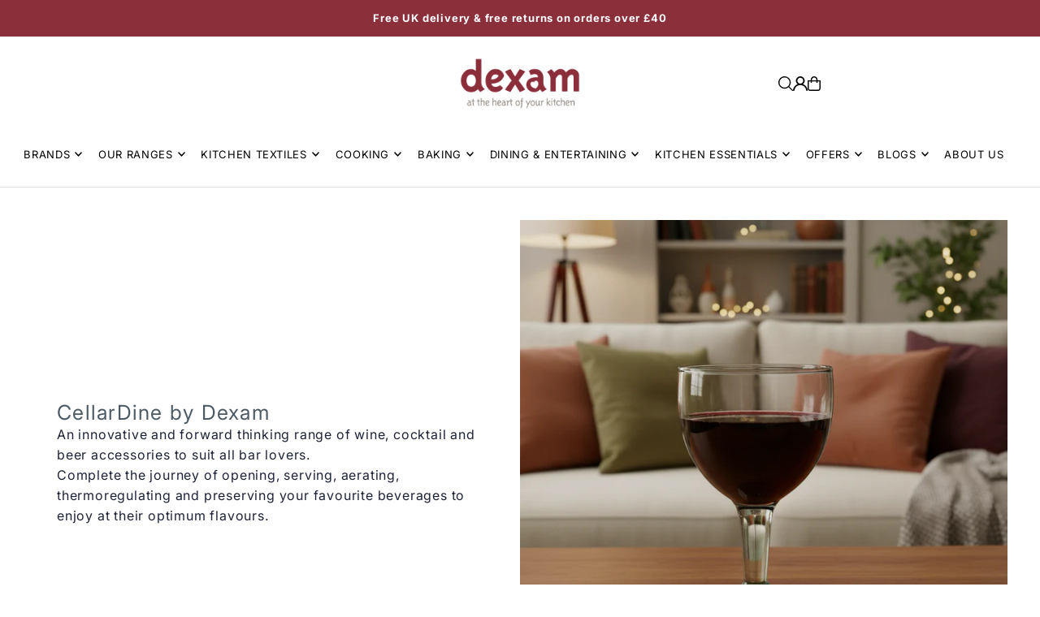

--- FILE ---
content_type: text/html; charset=utf-8
request_url: https://dexam.co.uk/collections/cellardine
body_size: 66693
content:
<!DOCTYPE html>
<html class="no-js" lang="en">
<head>
  <meta charset="utf-8" />
  <meta name="viewport" content="width=device-width, initial-scale=1">

  <!-- Establish early connection to external domains -->
  <link rel="preconnect" href="https://cdn.shopify.com" crossorigin>
  <link rel="preconnect" href="https://fonts.shopify.com" crossorigin>
  <link rel="preconnect" href="https://monorail-edge.shopifysvc.com">
  <link rel="preconnect" href="//ajax.googleapis.com" crossorigin /><!-- Preload onDomain stylesheets and script libraries -->
  <link href="//dexam.co.uk/cdn/shop/t/18/assets/stylesheet.css?v=174839292476311334041765292005" rel="stylesheet" type="text/css" media="all" />
  <link rel="preload" as="font" href="//dexam.co.uk/cdn/fonts/inter/inter_n4.b2a3f24c19b4de56e8871f609e73ca7f6d2e2bb9.woff2" type="font/woff2" crossorigin>
  <link rel="preload" as="font" href="//dexam.co.uk/cdn/fonts/inter/inter_n4.b2a3f24c19b4de56e8871f609e73ca7f6d2e2bb9.woff2" type="font/woff2" crossorigin>
  <link rel="preload" as="font" href="//dexam.co.uk/cdn/fonts/inter/inter_n4.b2a3f24c19b4de56e8871f609e73ca7f6d2e2bb9.woff2" type="font/woff2" crossorigin>
  <link href="//dexam.co.uk/cdn/shop/t/18/assets/eventemitter3.min.js?v=148202183930229300091765292005" as="script" rel="preload">
  <link href="//dexam.co.uk/cdn/shop/t/18/assets/vendor-video.js?v=112486824910932804751765292005" as="script" rel="preload">
  <link href="//dexam.co.uk/cdn/shop/t/18/assets/theme.js?v=105682223898074860661765292005" as="script" rel="preload">


  <link rel="shortcut icon" href="//dexam.co.uk/cdn/shop/files/Your_paragraph_text.png?crop=center&height=32&v=1744643841&width=32" type="image/png" />
  <link rel="canonical" href="https://dexam.co.uk/collections/cellardine" />

  <title>CellarDine by Dexam</title>
  <meta name="description" content="An innovative and forward thinking range of wine, cocktail and beer accessories to suit all bar lovers. Complete the journey of opening, serving, aerating, thermoregulating and preserving your favourite beverages to enjoy at their optimum flavours." />

  <meta property="og:image" content="http://dexam.co.uk/cdn/shop/collections/Copy_of_Untitled_Design_64.png?v=1763467879">
  <meta property="og:image:secure_url" content="https://dexam.co.uk/cdn/shop/collections/Copy_of_Untitled_Design_64.png?v=1763467879">
  <meta property="og:image:width" content="1024">
  <meta property="og:image:height" content="1024">

<meta property="og:site_name" content="Dexam">
<meta property="og:url" content="">
<meta property="og:title" content="">
<meta property="og:type" content="">
<meta property="og:description" content="">





<meta name="twitter:title" content="">
<meta name="twitter:description" content="">
<meta name="twitter:domain" content="">

  

  <style data-shopify>
:root {
    --main-family: Inter, sans-serif;
    --main-weight: 400;
    --main-style: normal;
    --main-spacing: 0.050em;
    --nav-family: Inter, sans-serif;
    --nav-weight: 400;
    --nav-style: normal;
    --heading-family: Inter, sans-serif;
    --heading-weight: 400;
    --heading-style: normal;
    --heading-spacing: 0.050em;

    --font-size: 16px;
    --base-font-size: 16px;
    --h1-size: 22px;
    --h2-size: 20px;
    --h3-size: 18px;
    --nav-size: 13px;
    --nav-spacing: 0.050em;
    --font-size-sm: calc(16px - 2px);

    --homepage-scroll-color: #1d2236;
    --homepage-scroll-background: #ffffff;
    --pre-scroll-color: #000000;
    --pre-scroll-background: #ffffff;

    --secondary-color: rgba(0,0,0,0);
    --background: #ffffff;
    --header-color: #4e5a63;
    --text-color: #1d2236;
    --sale-color: #c60808;
    --dotted-color: #dedede;
    --button-color: #8b2f3b;
    --button-hover: #333333;
    --button-text: #ffffff;
    --secondary-button-color: #8b2f3b;
    --secondary-button-hover: #333333;
    --secondary-button-text: #ffffff;
    --new-background: #8b2f3b;
    --new-color: #ffffff;
    --sale-icon-background: #8b2f3b;
    --sale-icon-color: #ffffff;
    --soldout-background: #000000;
    --soldout-text: #ffffff;
    --custom-background: #000000;
    --custom-color: #fff;
    --fb-share: #6c7b4a;
    --tw-share: #7e8f55;
    --pin-share: #a4b972;
    --footer-background: #edebe6;
    --footer-text: #1d2236;
    --footer-button: #8b2f3b;
    --footer-button-text: #ffffff;
    --cs1-color: #000;
    --cs1-background: #ffffff;
    --cs2-color: #000;
    --cs2-background: #f5f5f5;
    --cs3-color: #4e5a63;
    --cs3-background: #e8e5da;
    --custom-icon-color: var(--text-color);
    --custom-icon-background: var(--background);
    --error-msg-dark: #e81000;
    --error-msg-light: #ffeae8;
    --success-msg-dark: #007f5f;
    --success-msg-light: #e5fff8;
    --free-shipping-bg: #ededed;
    --free-shipping-text: #000000;
    --error-color: #c50000;
    --error-color-light: #ffc5c5;
    --keyboard-focus: #ACACAC;
    --focus-border-style: dotted;
    --focus-border-weight: 1px;
    --section-padding: 80px;
    --section-title-align: center;
    --section-title-border: 2px;
    --border-width: 250px;
    --grid-column-gap: px;
    --details-align: center;
    --select-arrow-bg: url(//dexam.co.uk/cdn/shop/t/18/assets/select-arrow.png?v=112595941721225094991765292005);
    --icon-border-color: #ffffff;
    --color-filter-size: 25px;
    --disabled-text: #8f99c3;
    --listing-size-color: #6e7bb1;

    --upsell-border-color: #f2f2f2;

    --star-active: rgb(29, 34, 54);
    --star-inactive: rgb(243, 244, 248);

    --color-body-text: var(--text-color);
    --color-body: var(--background);
    --color-bg: var(--background);

    --section-background: transparent;
    --section-overlay-color: 0, 0, 0;
    --section-overlay-opacity: 0;
    --placeholder-background: rgba(29, 34, 54, 0.1);
    --placeholder-fill: rgba(29, 34, 54, 0.2);
    --line-item-transform: scale(0.8) translateY(calc(-25px - 0.25em)) translateX(10px);

  }
  @media (max-width: 740px) {
     :root {
       --font-size: calc(16px - (16px * 0.15));
       --nav-size: calc(13px - (13px * 0.15));
       --h1-size: calc(22px - (22px * 0.15));
       --h2-size: calc(20px - (20px * 0.15));
       --h3-size: calc(18px - (18px * 0.15));
     }
   }
</style>


  <link rel="stylesheet" href="//dexam.co.uk/cdn/shop/t/18/assets/stylesheet.css?v=174839292476311334041765292005" type="text/css">

  <style>
  @font-face {
  font-family: Inter;
  font-weight: 400;
  font-style: normal;
  font-display: swap;
  src: url("//dexam.co.uk/cdn/fonts/inter/inter_n4.b2a3f24c19b4de56e8871f609e73ca7f6d2e2bb9.woff2") format("woff2"),
       url("//dexam.co.uk/cdn/fonts/inter/inter_n4.af8052d517e0c9ffac7b814872cecc27ae1fa132.woff") format("woff");
}

  @font-face {
  font-family: Inter;
  font-weight: 400;
  font-style: normal;
  font-display: swap;
  src: url("//dexam.co.uk/cdn/fonts/inter/inter_n4.b2a3f24c19b4de56e8871f609e73ca7f6d2e2bb9.woff2") format("woff2"),
       url("//dexam.co.uk/cdn/fonts/inter/inter_n4.af8052d517e0c9ffac7b814872cecc27ae1fa132.woff") format("woff");
}

  @font-face {
  font-family: Inter;
  font-weight: 400;
  font-style: normal;
  font-display: swap;
  src: url("//dexam.co.uk/cdn/fonts/inter/inter_n4.b2a3f24c19b4de56e8871f609e73ca7f6d2e2bb9.woff2") format("woff2"),
       url("//dexam.co.uk/cdn/fonts/inter/inter_n4.af8052d517e0c9ffac7b814872cecc27ae1fa132.woff") format("woff");
}

  @font-face {
  font-family: Inter;
  font-weight: 700;
  font-style: normal;
  font-display: swap;
  src: url("//dexam.co.uk/cdn/fonts/inter/inter_n7.02711e6b374660cfc7915d1afc1c204e633421e4.woff2") format("woff2"),
       url("//dexam.co.uk/cdn/fonts/inter/inter_n7.6dab87426f6b8813070abd79972ceaf2f8d3b012.woff") format("woff");
}

  @font-face {
  font-family: Inter;
  font-weight: 400;
  font-style: italic;
  font-display: swap;
  src: url("//dexam.co.uk/cdn/fonts/inter/inter_i4.feae1981dda792ab80d117249d9c7e0f1017e5b3.woff2") format("woff2"),
       url("//dexam.co.uk/cdn/fonts/inter/inter_i4.62773b7113d5e5f02c71486623cf828884c85c6e.woff") format("woff");
}

  @font-face {
  font-family: Inter;
  font-weight: 700;
  font-style: italic;
  font-display: swap;
  src: url("//dexam.co.uk/cdn/fonts/inter/inter_i7.b377bcd4cc0f160622a22d638ae7e2cd9b86ea4c.woff2") format("woff2"),
       url("//dexam.co.uk/cdn/fonts/inter/inter_i7.7c69a6a34e3bb44fcf6f975857e13b9a9b25beb4.woff") format("woff");
}

  </style>

  <script>window.performance && window.performance.mark && window.performance.mark('shopify.content_for_header.start');</script><meta name="google-site-verification" content="rv573vHYnEOhRG2TDRTDC18Q79hzUU2ZKNCBlyBYAEI">
<meta id="shopify-digital-wallet" name="shopify-digital-wallet" content="/85989294423/digital_wallets/dialog">
<meta name="shopify-checkout-api-token" content="976418bd82427bb78416680fac9f8e8d">
<meta id="in-context-paypal-metadata" data-shop-id="85989294423" data-venmo-supported="false" data-environment="production" data-locale="en_US" data-paypal-v4="true" data-currency="GBP">
<link rel="alternate" type="application/atom+xml" title="Feed" href="/collections/cellardine.atom" />
<link rel="next" href="/collections/cellardine?page=2">
<link rel="alternate" type="application/json+oembed" href="https://dexam.co.uk/collections/cellardine.oembed">
<script async="async" src="/checkouts/internal/preloads.js?locale=en-GB"></script>
<link rel="preconnect" href="https://shop.app" crossorigin="anonymous">
<script async="async" src="https://shop.app/checkouts/internal/preloads.js?locale=en-GB&shop_id=85989294423" crossorigin="anonymous"></script>
<script id="apple-pay-shop-capabilities" type="application/json">{"shopId":85989294423,"countryCode":"GB","currencyCode":"GBP","merchantCapabilities":["supports3DS"],"merchantId":"gid:\/\/shopify\/Shop\/85989294423","merchantName":"Dexam","requiredBillingContactFields":["postalAddress","email"],"requiredShippingContactFields":["postalAddress","email"],"shippingType":"shipping","supportedNetworks":["visa","maestro","masterCard"],"total":{"type":"pending","label":"Dexam","amount":"1.00"},"shopifyPaymentsEnabled":true,"supportsSubscriptions":true}</script>
<script id="shopify-features" type="application/json">{"accessToken":"976418bd82427bb78416680fac9f8e8d","betas":["rich-media-storefront-analytics"],"domain":"dexam.co.uk","predictiveSearch":true,"shopId":85989294423,"locale":"en"}</script>
<script>var Shopify = Shopify || {};
Shopify.shop = "f95cfa-8e.myshopify.com";
Shopify.locale = "en";
Shopify.currency = {"active":"GBP","rate":"1.0"};
Shopify.country = "GB";
Shopify.theme = {"name":"Updated copy of Kirstie editing updated website...","id":191381537111,"schema_name":"Icon","schema_version":"12.1.3","theme_store_id":686,"role":"main"};
Shopify.theme.handle = "null";
Shopify.theme.style = {"id":null,"handle":null};
Shopify.cdnHost = "dexam.co.uk/cdn";
Shopify.routes = Shopify.routes || {};
Shopify.routes.root = "/";</script>
<script type="module">!function(o){(o.Shopify=o.Shopify||{}).modules=!0}(window);</script>
<script>!function(o){function n(){var o=[];function n(){o.push(Array.prototype.slice.apply(arguments))}return n.q=o,n}var t=o.Shopify=o.Shopify||{};t.loadFeatures=n(),t.autoloadFeatures=n()}(window);</script>
<script>
  window.ShopifyPay = window.ShopifyPay || {};
  window.ShopifyPay.apiHost = "shop.app\/pay";
  window.ShopifyPay.redirectState = null;
</script>
<script id="shop-js-analytics" type="application/json">{"pageType":"collection"}</script>
<script defer="defer" async type="module" src="//dexam.co.uk/cdn/shopifycloud/shop-js/modules/v2/client.init-shop-cart-sync_BdyHc3Nr.en.esm.js"></script>
<script defer="defer" async type="module" src="//dexam.co.uk/cdn/shopifycloud/shop-js/modules/v2/chunk.common_Daul8nwZ.esm.js"></script>
<script type="module">
  await import("//dexam.co.uk/cdn/shopifycloud/shop-js/modules/v2/client.init-shop-cart-sync_BdyHc3Nr.en.esm.js");
await import("//dexam.co.uk/cdn/shopifycloud/shop-js/modules/v2/chunk.common_Daul8nwZ.esm.js");

  window.Shopify.SignInWithShop?.initShopCartSync?.({"fedCMEnabled":true,"windoidEnabled":true});

</script>
<script>
  window.Shopify = window.Shopify || {};
  if (!window.Shopify.featureAssets) window.Shopify.featureAssets = {};
  window.Shopify.featureAssets['shop-js'] = {"shop-cart-sync":["modules/v2/client.shop-cart-sync_QYOiDySF.en.esm.js","modules/v2/chunk.common_Daul8nwZ.esm.js"],"init-fed-cm":["modules/v2/client.init-fed-cm_DchLp9rc.en.esm.js","modules/v2/chunk.common_Daul8nwZ.esm.js"],"shop-button":["modules/v2/client.shop-button_OV7bAJc5.en.esm.js","modules/v2/chunk.common_Daul8nwZ.esm.js"],"init-windoid":["modules/v2/client.init-windoid_DwxFKQ8e.en.esm.js","modules/v2/chunk.common_Daul8nwZ.esm.js"],"shop-cash-offers":["modules/v2/client.shop-cash-offers_DWtL6Bq3.en.esm.js","modules/v2/chunk.common_Daul8nwZ.esm.js","modules/v2/chunk.modal_CQq8HTM6.esm.js"],"shop-toast-manager":["modules/v2/client.shop-toast-manager_CX9r1SjA.en.esm.js","modules/v2/chunk.common_Daul8nwZ.esm.js"],"init-shop-email-lookup-coordinator":["modules/v2/client.init-shop-email-lookup-coordinator_UhKnw74l.en.esm.js","modules/v2/chunk.common_Daul8nwZ.esm.js"],"pay-button":["modules/v2/client.pay-button_DzxNnLDY.en.esm.js","modules/v2/chunk.common_Daul8nwZ.esm.js"],"avatar":["modules/v2/client.avatar_BTnouDA3.en.esm.js"],"init-shop-cart-sync":["modules/v2/client.init-shop-cart-sync_BdyHc3Nr.en.esm.js","modules/v2/chunk.common_Daul8nwZ.esm.js"],"shop-login-button":["modules/v2/client.shop-login-button_D8B466_1.en.esm.js","modules/v2/chunk.common_Daul8nwZ.esm.js","modules/v2/chunk.modal_CQq8HTM6.esm.js"],"init-customer-accounts-sign-up":["modules/v2/client.init-customer-accounts-sign-up_C8fpPm4i.en.esm.js","modules/v2/client.shop-login-button_D8B466_1.en.esm.js","modules/v2/chunk.common_Daul8nwZ.esm.js","modules/v2/chunk.modal_CQq8HTM6.esm.js"],"init-shop-for-new-customer-accounts":["modules/v2/client.init-shop-for-new-customer-accounts_CVTO0Ztu.en.esm.js","modules/v2/client.shop-login-button_D8B466_1.en.esm.js","modules/v2/chunk.common_Daul8nwZ.esm.js","modules/v2/chunk.modal_CQq8HTM6.esm.js"],"init-customer-accounts":["modules/v2/client.init-customer-accounts_dRgKMfrE.en.esm.js","modules/v2/client.shop-login-button_D8B466_1.en.esm.js","modules/v2/chunk.common_Daul8nwZ.esm.js","modules/v2/chunk.modal_CQq8HTM6.esm.js"],"shop-follow-button":["modules/v2/client.shop-follow-button_CkZpjEct.en.esm.js","modules/v2/chunk.common_Daul8nwZ.esm.js","modules/v2/chunk.modal_CQq8HTM6.esm.js"],"lead-capture":["modules/v2/client.lead-capture_BntHBhfp.en.esm.js","modules/v2/chunk.common_Daul8nwZ.esm.js","modules/v2/chunk.modal_CQq8HTM6.esm.js"],"checkout-modal":["modules/v2/client.checkout-modal_CfxcYbTm.en.esm.js","modules/v2/chunk.common_Daul8nwZ.esm.js","modules/v2/chunk.modal_CQq8HTM6.esm.js"],"shop-login":["modules/v2/client.shop-login_Da4GZ2H6.en.esm.js","modules/v2/chunk.common_Daul8nwZ.esm.js","modules/v2/chunk.modal_CQq8HTM6.esm.js"],"payment-terms":["modules/v2/client.payment-terms_MV4M3zvL.en.esm.js","modules/v2/chunk.common_Daul8nwZ.esm.js","modules/v2/chunk.modal_CQq8HTM6.esm.js"]};
</script>
<script>(function() {
  var isLoaded = false;
  function asyncLoad() {
    if (isLoaded) return;
    isLoaded = true;
    var urls = ["https:\/\/ecommplugins-scripts.trustpilot.com\/v2.1\/js\/header.min.js?settings=eyJrZXkiOiJJdm9SVUVlNTZvWGxCTVRyIiwicyI6Im5vbmUifQ==\u0026shop=f95cfa-8e.myshopify.com","https:\/\/ecommplugins-scripts.trustpilot.com\/v2.1\/js\/success.min.js?settings=eyJrZXkiOiJJdm9SVUVlNTZvWGxCTVRyIiwicyI6Im5vbmUiLCJ0IjpbIm9yZGVycy9mdWxmaWxsZWQiXSwidiI6IiIsImEiOiIifQ==\u0026shop=f95cfa-8e.myshopify.com","https:\/\/ecommplugins-trustboxsettings.trustpilot.com\/f95cfa-8e.myshopify.com.js?settings=1742489841631\u0026shop=f95cfa-8e.myshopify.com","https:\/\/cdn.nfcube.com\/instafeed-76e9ae88f305158fc75b752dcd5cc30f.js?shop=f95cfa-8e.myshopify.com"];
    for (var i = 0; i < urls.length; i++) {
      var s = document.createElement('script');
      s.type = 'text/javascript';
      s.async = true;
      s.src = urls[i];
      var x = document.getElementsByTagName('script')[0];
      x.parentNode.insertBefore(s, x);
    }
  };
  if(window.attachEvent) {
    window.attachEvent('onload', asyncLoad);
  } else {
    window.addEventListener('load', asyncLoad, false);
  }
})();</script>
<script id="__st">var __st={"a":85989294423,"offset":0,"reqid":"2a7bf2c2-a877-4377-b5a2-99d62660d9ca-1769011464","pageurl":"dexam.co.uk\/collections\/cellardine","u":"3f65ece59f2a","p":"collection","rtyp":"collection","rid":642694185303};</script>
<script>window.ShopifyPaypalV4VisibilityTracking = true;</script>
<script id="captcha-bootstrap">!function(){'use strict';const t='contact',e='account',n='new_comment',o=[[t,t],['blogs',n],['comments',n],[t,'customer']],c=[[e,'customer_login'],[e,'guest_login'],[e,'recover_customer_password'],[e,'create_customer']],r=t=>t.map((([t,e])=>`form[action*='/${t}']:not([data-nocaptcha='true']) input[name='form_type'][value='${e}']`)).join(','),a=t=>()=>t?[...document.querySelectorAll(t)].map((t=>t.form)):[];function s(){const t=[...o],e=r(t);return a(e)}const i='password',u='form_key',d=['recaptcha-v3-token','g-recaptcha-response','h-captcha-response',i],f=()=>{try{return window.sessionStorage}catch{return}},m='__shopify_v',_=t=>t.elements[u];function p(t,e,n=!1){try{const o=window.sessionStorage,c=JSON.parse(o.getItem(e)),{data:r}=function(t){const{data:e,action:n}=t;return t[m]||n?{data:e,action:n}:{data:t,action:n}}(c);for(const[e,n]of Object.entries(r))t.elements[e]&&(t.elements[e].value=n);n&&o.removeItem(e)}catch(o){console.error('form repopulation failed',{error:o})}}const l='form_type',E='cptcha';function T(t){t.dataset[E]=!0}const w=window,h=w.document,L='Shopify',v='ce_forms',y='captcha';let A=!1;((t,e)=>{const n=(g='f06e6c50-85a8-45c8-87d0-21a2b65856fe',I='https://cdn.shopify.com/shopifycloud/storefront-forms-hcaptcha/ce_storefront_forms_captcha_hcaptcha.v1.5.2.iife.js',D={infoText:'Protected by hCaptcha',privacyText:'Privacy',termsText:'Terms'},(t,e,n)=>{const o=w[L][v],c=o.bindForm;if(c)return c(t,g,e,D).then(n);var r;o.q.push([[t,g,e,D],n]),r=I,A||(h.body.append(Object.assign(h.createElement('script'),{id:'captcha-provider',async:!0,src:r})),A=!0)});var g,I,D;w[L]=w[L]||{},w[L][v]=w[L][v]||{},w[L][v].q=[],w[L][y]=w[L][y]||{},w[L][y].protect=function(t,e){n(t,void 0,e),T(t)},Object.freeze(w[L][y]),function(t,e,n,w,h,L){const[v,y,A,g]=function(t,e,n){const i=e?o:[],u=t?c:[],d=[...i,...u],f=r(d),m=r(i),_=r(d.filter((([t,e])=>n.includes(e))));return[a(f),a(m),a(_),s()]}(w,h,L),I=t=>{const e=t.target;return e instanceof HTMLFormElement?e:e&&e.form},D=t=>v().includes(t);t.addEventListener('submit',(t=>{const e=I(t);if(!e)return;const n=D(e)&&!e.dataset.hcaptchaBound&&!e.dataset.recaptchaBound,o=_(e),c=g().includes(e)&&(!o||!o.value);(n||c)&&t.preventDefault(),c&&!n&&(function(t){try{if(!f())return;!function(t){const e=f();if(!e)return;const n=_(t);if(!n)return;const o=n.value;o&&e.removeItem(o)}(t);const e=Array.from(Array(32),(()=>Math.random().toString(36)[2])).join('');!function(t,e){_(t)||t.append(Object.assign(document.createElement('input'),{type:'hidden',name:u})),t.elements[u].value=e}(t,e),function(t,e){const n=f();if(!n)return;const o=[...t.querySelectorAll(`input[type='${i}']`)].map((({name:t})=>t)),c=[...d,...o],r={};for(const[a,s]of new FormData(t).entries())c.includes(a)||(r[a]=s);n.setItem(e,JSON.stringify({[m]:1,action:t.action,data:r}))}(t,e)}catch(e){console.error('failed to persist form',e)}}(e),e.submit())}));const S=(t,e)=>{t&&!t.dataset[E]&&(n(t,e.some((e=>e===t))),T(t))};for(const o of['focusin','change'])t.addEventListener(o,(t=>{const e=I(t);D(e)&&S(e,y())}));const B=e.get('form_key'),M=e.get(l),P=B&&M;t.addEventListener('DOMContentLoaded',(()=>{const t=y();if(P)for(const e of t)e.elements[l].value===M&&p(e,B);[...new Set([...A(),...v().filter((t=>'true'===t.dataset.shopifyCaptcha))])].forEach((e=>S(e,t)))}))}(h,new URLSearchParams(w.location.search),n,t,e,['guest_login'])})(!0,!0)}();</script>
<script integrity="sha256-4kQ18oKyAcykRKYeNunJcIwy7WH5gtpwJnB7kiuLZ1E=" data-source-attribution="shopify.loadfeatures" defer="defer" src="//dexam.co.uk/cdn/shopifycloud/storefront/assets/storefront/load_feature-a0a9edcb.js" crossorigin="anonymous"></script>
<script crossorigin="anonymous" defer="defer" src="//dexam.co.uk/cdn/shopifycloud/storefront/assets/shopify_pay/storefront-65b4c6d7.js?v=20250812"></script>
<script data-source-attribution="shopify.dynamic_checkout.dynamic.init">var Shopify=Shopify||{};Shopify.PaymentButton=Shopify.PaymentButton||{isStorefrontPortableWallets:!0,init:function(){window.Shopify.PaymentButton.init=function(){};var t=document.createElement("script");t.src="https://dexam.co.uk/cdn/shopifycloud/portable-wallets/latest/portable-wallets.en.js",t.type="module",document.head.appendChild(t)}};
</script>
<script data-source-attribution="shopify.dynamic_checkout.buyer_consent">
  function portableWalletsHideBuyerConsent(e){var t=document.getElementById("shopify-buyer-consent"),n=document.getElementById("shopify-subscription-policy-button");t&&n&&(t.classList.add("hidden"),t.setAttribute("aria-hidden","true"),n.removeEventListener("click",e))}function portableWalletsShowBuyerConsent(e){var t=document.getElementById("shopify-buyer-consent"),n=document.getElementById("shopify-subscription-policy-button");t&&n&&(t.classList.remove("hidden"),t.removeAttribute("aria-hidden"),n.addEventListener("click",e))}window.Shopify?.PaymentButton&&(window.Shopify.PaymentButton.hideBuyerConsent=portableWalletsHideBuyerConsent,window.Shopify.PaymentButton.showBuyerConsent=portableWalletsShowBuyerConsent);
</script>
<script data-source-attribution="shopify.dynamic_checkout.cart.bootstrap">document.addEventListener("DOMContentLoaded",(function(){function t(){return document.querySelector("shopify-accelerated-checkout-cart, shopify-accelerated-checkout")}if(t())Shopify.PaymentButton.init();else{new MutationObserver((function(e,n){t()&&(Shopify.PaymentButton.init(),n.disconnect())})).observe(document.body,{childList:!0,subtree:!0})}}));
</script>
<script id='scb4127' type='text/javascript' async='' src='https://dexam.co.uk/cdn/shopifycloud/privacy-banner/storefront-banner.js'></script><link id="shopify-accelerated-checkout-styles" rel="stylesheet" media="screen" href="https://dexam.co.uk/cdn/shopifycloud/portable-wallets/latest/accelerated-checkout-backwards-compat.css" crossorigin="anonymous">
<style id="shopify-accelerated-checkout-cart">
        #shopify-buyer-consent {
  margin-top: 1em;
  display: inline-block;
  width: 100%;
}

#shopify-buyer-consent.hidden {
  display: none;
}

#shopify-subscription-policy-button {
  background: none;
  border: none;
  padding: 0;
  text-decoration: underline;
  font-size: inherit;
  cursor: pointer;
}

#shopify-subscription-policy-button::before {
  box-shadow: none;
}

      </style>

<script>window.performance && window.performance.mark && window.performance.mark('shopify.content_for_header.end');</script>

<!-- BEGIN app block: shopify://apps/instafeed/blocks/head-block/c447db20-095d-4a10-9725-b5977662c9d5 --><link rel="preconnect" href="https://cdn.nfcube.com/">
<link rel="preconnect" href="https://scontent.cdninstagram.com/">


  <script>
    document.addEventListener('DOMContentLoaded', function () {
      let instafeedScript = document.createElement('script');

      
        instafeedScript.src = 'https://cdn.nfcube.com/instafeed-76e9ae88f305158fc75b752dcd5cc30f.js';
      

      document.body.appendChild(instafeedScript);
    });
  </script>





<!-- END app block --><link href="https://monorail-edge.shopifysvc.com" rel="dns-prefetch">
<script>(function(){if ("sendBeacon" in navigator && "performance" in window) {try {var session_token_from_headers = performance.getEntriesByType('navigation')[0].serverTiming.find(x => x.name == '_s').description;} catch {var session_token_from_headers = undefined;}var session_cookie_matches = document.cookie.match(/_shopify_s=([^;]*)/);var session_token_from_cookie = session_cookie_matches && session_cookie_matches.length === 2 ? session_cookie_matches[1] : "";var session_token = session_token_from_headers || session_token_from_cookie || "";function handle_abandonment_event(e) {var entries = performance.getEntries().filter(function(entry) {return /monorail-edge.shopifysvc.com/.test(entry.name);});if (!window.abandonment_tracked && entries.length === 0) {window.abandonment_tracked = true;var currentMs = Date.now();var navigation_start = performance.timing.navigationStart;var payload = {shop_id: 85989294423,url: window.location.href,navigation_start,duration: currentMs - navigation_start,session_token,page_type: "collection"};window.navigator.sendBeacon("https://monorail-edge.shopifysvc.com/v1/produce", JSON.stringify({schema_id: "online_store_buyer_site_abandonment/1.1",payload: payload,metadata: {event_created_at_ms: currentMs,event_sent_at_ms: currentMs}}));}}window.addEventListener('pagehide', handle_abandonment_event);}}());</script>
<script id="web-pixels-manager-setup">(function e(e,d,r,n,o){if(void 0===o&&(o={}),!Boolean(null===(a=null===(i=window.Shopify)||void 0===i?void 0:i.analytics)||void 0===a?void 0:a.replayQueue)){var i,a;window.Shopify=window.Shopify||{};var t=window.Shopify;t.analytics=t.analytics||{};var s=t.analytics;s.replayQueue=[],s.publish=function(e,d,r){return s.replayQueue.push([e,d,r]),!0};try{self.performance.mark("wpm:start")}catch(e){}var l=function(){var e={modern:/Edge?\/(1{2}[4-9]|1[2-9]\d|[2-9]\d{2}|\d{4,})\.\d+(\.\d+|)|Firefox\/(1{2}[4-9]|1[2-9]\d|[2-9]\d{2}|\d{4,})\.\d+(\.\d+|)|Chrom(ium|e)\/(9{2}|\d{3,})\.\d+(\.\d+|)|(Maci|X1{2}).+ Version\/(15\.\d+|(1[6-9]|[2-9]\d|\d{3,})\.\d+)([,.]\d+|)( \(\w+\)|)( Mobile\/\w+|) Safari\/|Chrome.+OPR\/(9{2}|\d{3,})\.\d+\.\d+|(CPU[ +]OS|iPhone[ +]OS|CPU[ +]iPhone|CPU IPhone OS|CPU iPad OS)[ +]+(15[._]\d+|(1[6-9]|[2-9]\d|\d{3,})[._]\d+)([._]\d+|)|Android:?[ /-](13[3-9]|1[4-9]\d|[2-9]\d{2}|\d{4,})(\.\d+|)(\.\d+|)|Android.+Firefox\/(13[5-9]|1[4-9]\d|[2-9]\d{2}|\d{4,})\.\d+(\.\d+|)|Android.+Chrom(ium|e)\/(13[3-9]|1[4-9]\d|[2-9]\d{2}|\d{4,})\.\d+(\.\d+|)|SamsungBrowser\/([2-9]\d|\d{3,})\.\d+/,legacy:/Edge?\/(1[6-9]|[2-9]\d|\d{3,})\.\d+(\.\d+|)|Firefox\/(5[4-9]|[6-9]\d|\d{3,})\.\d+(\.\d+|)|Chrom(ium|e)\/(5[1-9]|[6-9]\d|\d{3,})\.\d+(\.\d+|)([\d.]+$|.*Safari\/(?![\d.]+ Edge\/[\d.]+$))|(Maci|X1{2}).+ Version\/(10\.\d+|(1[1-9]|[2-9]\d|\d{3,})\.\d+)([,.]\d+|)( \(\w+\)|)( Mobile\/\w+|) Safari\/|Chrome.+OPR\/(3[89]|[4-9]\d|\d{3,})\.\d+\.\d+|(CPU[ +]OS|iPhone[ +]OS|CPU[ +]iPhone|CPU IPhone OS|CPU iPad OS)[ +]+(10[._]\d+|(1[1-9]|[2-9]\d|\d{3,})[._]\d+)([._]\d+|)|Android:?[ /-](13[3-9]|1[4-9]\d|[2-9]\d{2}|\d{4,})(\.\d+|)(\.\d+|)|Mobile Safari.+OPR\/([89]\d|\d{3,})\.\d+\.\d+|Android.+Firefox\/(13[5-9]|1[4-9]\d|[2-9]\d{2}|\d{4,})\.\d+(\.\d+|)|Android.+Chrom(ium|e)\/(13[3-9]|1[4-9]\d|[2-9]\d{2}|\d{4,})\.\d+(\.\d+|)|Android.+(UC? ?Browser|UCWEB|U3)[ /]?(15\.([5-9]|\d{2,})|(1[6-9]|[2-9]\d|\d{3,})\.\d+)\.\d+|SamsungBrowser\/(5\.\d+|([6-9]|\d{2,})\.\d+)|Android.+MQ{2}Browser\/(14(\.(9|\d{2,})|)|(1[5-9]|[2-9]\d|\d{3,})(\.\d+|))(\.\d+|)|K[Aa][Ii]OS\/(3\.\d+|([4-9]|\d{2,})\.\d+)(\.\d+|)/},d=e.modern,r=e.legacy,n=navigator.userAgent;return n.match(d)?"modern":n.match(r)?"legacy":"unknown"}(),u="modern"===l?"modern":"legacy",c=(null!=n?n:{modern:"",legacy:""})[u],f=function(e){return[e.baseUrl,"/wpm","/b",e.hashVersion,"modern"===e.buildTarget?"m":"l",".js"].join("")}({baseUrl:d,hashVersion:r,buildTarget:u}),m=function(e){var d=e.version,r=e.bundleTarget,n=e.surface,o=e.pageUrl,i=e.monorailEndpoint;return{emit:function(e){var a=e.status,t=e.errorMsg,s=(new Date).getTime(),l=JSON.stringify({metadata:{event_sent_at_ms:s},events:[{schema_id:"web_pixels_manager_load/3.1",payload:{version:d,bundle_target:r,page_url:o,status:a,surface:n,error_msg:t},metadata:{event_created_at_ms:s}}]});if(!i)return console&&console.warn&&console.warn("[Web Pixels Manager] No Monorail endpoint provided, skipping logging."),!1;try{return self.navigator.sendBeacon.bind(self.navigator)(i,l)}catch(e){}var u=new XMLHttpRequest;try{return u.open("POST",i,!0),u.setRequestHeader("Content-Type","text/plain"),u.send(l),!0}catch(e){return console&&console.warn&&console.warn("[Web Pixels Manager] Got an unhandled error while logging to Monorail."),!1}}}}({version:r,bundleTarget:l,surface:e.surface,pageUrl:self.location.href,monorailEndpoint:e.monorailEndpoint});try{o.browserTarget=l,function(e){var d=e.src,r=e.async,n=void 0===r||r,o=e.onload,i=e.onerror,a=e.sri,t=e.scriptDataAttributes,s=void 0===t?{}:t,l=document.createElement("script"),u=document.querySelector("head"),c=document.querySelector("body");if(l.async=n,l.src=d,a&&(l.integrity=a,l.crossOrigin="anonymous"),s)for(var f in s)if(Object.prototype.hasOwnProperty.call(s,f))try{l.dataset[f]=s[f]}catch(e){}if(o&&l.addEventListener("load",o),i&&l.addEventListener("error",i),u)u.appendChild(l);else{if(!c)throw new Error("Did not find a head or body element to append the script");c.appendChild(l)}}({src:f,async:!0,onload:function(){if(!function(){var e,d;return Boolean(null===(d=null===(e=window.Shopify)||void 0===e?void 0:e.analytics)||void 0===d?void 0:d.initialized)}()){var d=window.webPixelsManager.init(e)||void 0;if(d){var r=window.Shopify.analytics;r.replayQueue.forEach((function(e){var r=e[0],n=e[1],o=e[2];d.publishCustomEvent(r,n,o)})),r.replayQueue=[],r.publish=d.publishCustomEvent,r.visitor=d.visitor,r.initialized=!0}}},onerror:function(){return m.emit({status:"failed",errorMsg:"".concat(f," has failed to load")})},sri:function(e){var d=/^sha384-[A-Za-z0-9+/=]+$/;return"string"==typeof e&&d.test(e)}(c)?c:"",scriptDataAttributes:o}),m.emit({status:"loading"})}catch(e){m.emit({status:"failed",errorMsg:(null==e?void 0:e.message)||"Unknown error"})}}})({shopId: 85989294423,storefrontBaseUrl: "https://dexam.co.uk",extensionsBaseUrl: "https://extensions.shopifycdn.com/cdn/shopifycloud/web-pixels-manager",monorailEndpoint: "https://monorail-edge.shopifysvc.com/unstable/produce_batch",surface: "storefront-renderer",enabledBetaFlags: ["2dca8a86"],webPixelsConfigList: [{"id":"1283555671","configuration":"{\"pixel_id\":\"310445479503760\",\"pixel_type\":\"facebook_pixel\"}","eventPayloadVersion":"v1","runtimeContext":"OPEN","scriptVersion":"ca16bc87fe92b6042fbaa3acc2fbdaa6","type":"APP","apiClientId":2329312,"privacyPurposes":["ANALYTICS","MARKETING","SALE_OF_DATA"],"dataSharingAdjustments":{"protectedCustomerApprovalScopes":["read_customer_address","read_customer_email","read_customer_name","read_customer_personal_data","read_customer_phone"]}},{"id":"1283391831","configuration":"{\"tagID\":\"2613380220813\"}","eventPayloadVersion":"v1","runtimeContext":"STRICT","scriptVersion":"18031546ee651571ed29edbe71a3550b","type":"APP","apiClientId":3009811,"privacyPurposes":["ANALYTICS","MARKETING","SALE_OF_DATA"],"dataSharingAdjustments":{"protectedCustomerApprovalScopes":["read_customer_address","read_customer_email","read_customer_name","read_customer_personal_data","read_customer_phone"]}},{"id":"1068532055","configuration":"{\"config\":\"{\\\"google_tag_ids\\\":[\\\"G-ZMX38ZFT85\\\",\\\"AW-943917369\\\",\\\"GT-MJKTXHXT\\\"],\\\"target_country\\\":\\\"GB\\\",\\\"gtag_events\\\":[{\\\"type\\\":\\\"begin_checkout\\\",\\\"action_label\\\":[\\\"G-ZMX38ZFT85\\\",\\\"AW-943917369\\\/eQurCLe-mfgZELmSjMID\\\"]},{\\\"type\\\":\\\"search\\\",\\\"action_label\\\":[\\\"G-ZMX38ZFT85\\\",\\\"AW-943917369\\\/MRuuCLG-mfgZELmSjMID\\\"]},{\\\"type\\\":\\\"view_item\\\",\\\"action_label\\\":[\\\"G-ZMX38ZFT85\\\",\\\"AW-943917369\\\/GdT_CK6-mfgZELmSjMID\\\",\\\"MC-15WKTMW5Q8\\\"]},{\\\"type\\\":\\\"purchase\\\",\\\"action_label\\\":[\\\"G-ZMX38ZFT85\\\",\\\"AW-943917369\\\/PADPCKi-mfgZELmSjMID\\\",\\\"MC-15WKTMW5Q8\\\"]},{\\\"type\\\":\\\"page_view\\\",\\\"action_label\\\":[\\\"G-ZMX38ZFT85\\\",\\\"AW-943917369\\\/3cyBCKu-mfgZELmSjMID\\\",\\\"MC-15WKTMW5Q8\\\"]},{\\\"type\\\":\\\"add_payment_info\\\",\\\"action_label\\\":[\\\"G-ZMX38ZFT85\\\",\\\"AW-943917369\\\/1e1hCLq-mfgZELmSjMID\\\"]},{\\\"type\\\":\\\"add_to_cart\\\",\\\"action_label\\\":[\\\"G-ZMX38ZFT85\\\",\\\"AW-943917369\\\/yl8pCLS-mfgZELmSjMID\\\"]}],\\\"enable_monitoring_mode\\\":false}\"}","eventPayloadVersion":"v1","runtimeContext":"OPEN","scriptVersion":"b2a88bafab3e21179ed38636efcd8a93","type":"APP","apiClientId":1780363,"privacyPurposes":[],"dataSharingAdjustments":{"protectedCustomerApprovalScopes":["read_customer_address","read_customer_email","read_customer_name","read_customer_personal_data","read_customer_phone"]}},{"id":"147226967","eventPayloadVersion":"1","runtimeContext":"LAX","scriptVersion":"5","type":"CUSTOM","privacyPurposes":["ANALYTICS","MARKETING","PREFERENCES"],"name":"Google Tags"},{"id":"shopify-app-pixel","configuration":"{}","eventPayloadVersion":"v1","runtimeContext":"STRICT","scriptVersion":"0450","apiClientId":"shopify-pixel","type":"APP","privacyPurposes":["ANALYTICS","MARKETING"]},{"id":"shopify-custom-pixel","eventPayloadVersion":"v1","runtimeContext":"LAX","scriptVersion":"0450","apiClientId":"shopify-pixel","type":"CUSTOM","privacyPurposes":["ANALYTICS","MARKETING"]}],isMerchantRequest: false,initData: {"shop":{"name":"Dexam","paymentSettings":{"currencyCode":"GBP"},"myshopifyDomain":"f95cfa-8e.myshopify.com","countryCode":"GB","storefrontUrl":"https:\/\/dexam.co.uk"},"customer":null,"cart":null,"checkout":null,"productVariants":[],"purchasingCompany":null},},"https://dexam.co.uk/cdn","fcfee988w5aeb613cpc8e4bc33m6693e112",{"modern":"","legacy":""},{"shopId":"85989294423","storefrontBaseUrl":"https:\/\/dexam.co.uk","extensionBaseUrl":"https:\/\/extensions.shopifycdn.com\/cdn\/shopifycloud\/web-pixels-manager","surface":"storefront-renderer","enabledBetaFlags":"[\"2dca8a86\"]","isMerchantRequest":"false","hashVersion":"fcfee988w5aeb613cpc8e4bc33m6693e112","publish":"custom","events":"[[\"page_viewed\",{}],[\"collection_viewed\",{\"collection\":{\"id\":\"642694185303\",\"title\":\"CellarDine by Dexam\",\"productVariants\":[{\"price\":{\"amount\":15.0,\"currencyCode\":\"GBP\"},\"product\":{\"title\":\"CellarDine Chillcore 3 in 1 System\",\"vendor\":\"Dexam\",\"id\":\"9614238679383\",\"untranslatedTitle\":\"CellarDine Chillcore 3 in 1 System\",\"url\":\"\/products\/cellardine-chillcore-3-in-1-system\",\"type\":\"Wine Accessory\"},\"id\":\"49206133129559\",\"image\":{\"src\":\"\/\/dexam.co.uk\/cdn\/shop\/files\/Copy_of_Untitled_Design_67.jpg?v=1763049807\"},\"sku\":\"14100116\",\"title\":\"Default Title\",\"untranslatedTitle\":\"Default Title\"},{\"price\":{\"amount\":9.75,\"currencyCode\":\"GBP\"},\"product\":{\"title\":\"CellarDine Therm au Rouge Red Wine Warming Sleeve\",\"vendor\":\"Dexam\",\"id\":\"9614235533655\",\"untranslatedTitle\":\"CellarDine Therm au Rouge Red Wine Warming Sleeve\",\"url\":\"\/products\/cellardine-therm-au-rouge-red-wine-warming-sleeve\",\"type\":\"Wine Accessory\"},\"id\":\"49206127591767\",\"image\":{\"src\":\"\/\/dexam.co.uk\/cdn\/shop\/files\/Copy_of_Untitled_Design_33.jpg?v=1763629355\"},\"sku\":\"14100000\",\"title\":\"Default Title\",\"untranslatedTitle\":\"Default Title\"},{\"price\":{\"amount\":3.75,\"currencyCode\":\"GBP\"},\"product\":{\"title\":\"CellarDine 320ml Recycled Glass Wine Glass - Clear\",\"vendor\":\"Dexam\",\"id\":\"9614239367511\",\"untranslatedTitle\":\"CellarDine 320ml Recycled Glass Wine Glass - Clear\",\"url\":\"\/products\/cellardine-320ml-recycled-glass-wine-glass-clear\",\"type\":\"Glassware\"},\"id\":\"49206134997335\",\"image\":{\"src\":\"\/\/dexam.co.uk\/cdn\/shop\/files\/Copy_of_Untitled_Design_66.jpg?v=1763049006\"},\"sku\":\"14100142\",\"title\":\"Default Title\",\"untranslatedTitle\":\"Default Title\"},{\"price\":{\"amount\":3.0,\"currencyCode\":\"GBP\"},\"product\":{\"title\":\"CellarDine 500ml Recycled Glass Tumbler - Clear\",\"vendor\":\"Dexam\",\"id\":\"9614239301975\",\"untranslatedTitle\":\"CellarDine 500ml Recycled Glass Tumbler - Clear\",\"url\":\"\/products\/cellardine-500ml-recycled-glass-tumbler-clear\",\"type\":\"Glassware\"},\"id\":\"49206134866263\",\"image\":{\"src\":\"\/\/dexam.co.uk\/cdn\/shop\/files\/Copy_of_Untitled_Design_72.jpg?v=1763049209\"},\"sku\":\"14100140\",\"title\":\"Default Title\",\"untranslatedTitle\":\"Default Title\"},{\"price\":{\"amount\":4.5,\"currencyCode\":\"GBP\"},\"product\":{\"title\":\"CellarDine Stainless Steel Champagne Sealer\",\"vendor\":\"Dexam\",\"id\":\"9614236451159\",\"untranslatedTitle\":\"CellarDine Stainless Steel Champagne Sealer\",\"url\":\"\/products\/cellardine-stainless-steel-champagne-sealer\",\"type\":\"Wine Accessory\"},\"id\":\"49206129230167\",\"image\":{\"src\":\"\/\/dexam.co.uk\/cdn\/shop\/files\/14100023.jpg?v=1764592584\"},\"sku\":\"14100023\",\"title\":\"Default Title\",\"untranslatedTitle\":\"Default Title\"},{\"price\":{\"amount\":11.25,\"currencyCode\":\"GBP\"},\"product\":{\"title\":\"CellarDine 2.4L Recycled Glass Jug - Clear\",\"vendor\":\"Dexam\",\"id\":\"9614239465815\",\"untranslatedTitle\":\"CellarDine 2.4L Recycled Glass Jug - Clear\",\"url\":\"\/products\/cellardine-2-4l-recycled-glass-jug-clear\",\"type\":\"Serving Jug\"},\"id\":\"49206135259479\",\"image\":{\"src\":\"\/\/dexam.co.uk\/cdn\/shop\/files\/Copy_of_Untitled_Design_65.jpg?v=1763048322\"},\"sku\":\"14100144\",\"title\":\"Default Title\",\"untranslatedTitle\":\"Default Title\"},{\"price\":{\"amount\":9.38,\"currencyCode\":\"GBP\"},\"product\":{\"title\":\"CellarDine Wine Thermometer Bracelet Format\",\"vendor\":\"Dexam\",\"id\":\"9637946982743\",\"untranslatedTitle\":\"CellarDine Wine Thermometer Bracelet Format\",\"url\":\"\/products\/cellardine-wine-thermometer-bracelet-format\",\"type\":\"Wine Accessory\"},\"id\":\"49295723561303\",\"image\":{\"src\":\"\/\/dexam.co.uk\/cdn\/shop\/files\/Copy_of_Untitled_Design_7.png?v=1763047998\"},\"sku\":\"14100004\",\"title\":\"Default Title\",\"untranslatedTitle\":\"Default Title\"},{\"price\":{\"amount\":4.88,\"currencyCode\":\"GBP\"},\"product\":{\"title\":\"CellarDine 600ml Recycled Glass Cocktail Glass - Clear\",\"vendor\":\"Dexam\",\"id\":\"9614239433047\",\"untranslatedTitle\":\"CellarDine 600ml Recycled Glass Cocktail Glass - Clear\",\"url\":\"\/products\/cellardine-600ml-recycled-glass-cocktail-glass-clear\",\"type\":\"Glassware\"},\"id\":\"49206135226711\",\"image\":{\"src\":\"\/\/dexam.co.uk\/cdn\/shop\/files\/Copy_of_Untitled_Design_64.jpg?v=1763048792\"},\"sku\":\"14100143\",\"title\":\"Default Title\",\"untranslatedTitle\":\"Default Title\"},{\"price\":{\"amount\":3.75,\"currencyCode\":\"GBP\"},\"product\":{\"title\":\"CellarDine Foil Cutter\",\"vendor\":\"Dexam\",\"id\":\"9614236713303\",\"untranslatedTitle\":\"CellarDine Foil Cutter\",\"url\":\"\/products\/cellardine-foil-cutter\",\"type\":\"Wine Accessory\"},\"id\":\"49206129721687\",\"image\":{\"src\":\"\/\/dexam.co.uk\/cdn\/shop\/files\/14100028.jpg?v=1764592430\"},\"sku\":\"14100028\",\"title\":\"Default Title\",\"untranslatedTitle\":\"Default Title\"},{\"price\":{\"amount\":16.5,\"currencyCode\":\"GBP\"},\"product\":{\"title\":\"CellarDine Rouge 02 Electronic Wine Breather\",\"vendor\":\"Dexam\",\"id\":\"9614235926871\",\"untranslatedTitle\":\"CellarDine Rouge 02 Electronic Wine Breather\",\"url\":\"\/products\/cellardine-rouge-02-electronic-wine-breather\",\"type\":\"Wine Accessory\"},\"id\":\"49206128083287\",\"image\":{\"src\":\"\/\/dexam.co.uk\/cdn\/shop\/files\/14100020.jpg?v=1764592735\"},\"sku\":\"14100020\",\"title\":\"Default Title\",\"untranslatedTitle\":\"Default Title\"},{\"price\":{\"amount\":15.0,\"currencyCode\":\"GBP\"},\"product\":{\"title\":\"CellarDine Deluxe Lever Corkscrew\",\"vendor\":\"Dexam\",\"id\":\"9614237991255\",\"untranslatedTitle\":\"CellarDine Deluxe Lever Corkscrew\",\"url\":\"\/products\/cellardine-deluxe-lever-corkscrew\",\"type\":\"Wine Accessory\"},\"id\":\"49206132375895\",\"image\":{\"src\":\"\/\/dexam.co.uk\/cdn\/shop\/files\/Copy_of_Sintra_Backgrounds.jpg?v=1763051130\"},\"sku\":\"14100094\",\"title\":\"Default Title\",\"untranslatedTitle\":\"Default Title\"},{\"price\":{\"amount\":11.25,\"currencyCode\":\"GBP\"},\"product\":{\"title\":\"CellarDine Rouge 02 by the Glass Wine Breather\",\"vendor\":\"Dexam\",\"id\":\"9614238155095\",\"untranslatedTitle\":\"CellarDine Rouge 02 by the Glass Wine Breather\",\"url\":\"\/products\/cellardine-rouge-02-by-the-glass-wine-breather\",\"type\":\"Wine Accessory\"},\"id\":\"49206132736343\",\"image\":{\"src\":\"\/\/dexam.co.uk\/cdn\/shop\/files\/Copy_of_Untitled_Design.jpg?v=1763050935\"},\"sku\":\"14100097\",\"title\":\"Default Title\",\"untranslatedTitle\":\"Default Title\"},{\"price\":{\"amount\":12.0,\"currencyCode\":\"GBP\"},\"product\":{\"title\":\"CellarDine Flexicles Bottle Chiller\",\"vendor\":\"Dexam\",\"id\":\"9614237696343\",\"untranslatedTitle\":\"CellarDine Flexicles Bottle Chiller\",\"url\":\"\/products\/cellardine-flexicles-bottle-chiller\",\"type\":\"Wine Accessory\"},\"id\":\"49206131917143\",\"image\":{\"src\":\"\/\/dexam.co.uk\/cdn\/shop\/files\/Copy_of_Untitled_Design_32.jpg?v=1763051447\"},\"sku\":\"14100058\",\"title\":\"Default Title\",\"untranslatedTitle\":\"Default Title\"},{\"price\":{\"amount\":6.0,\"currencyCode\":\"GBP\"},\"product\":{\"title\":\"CellarDine Cocktail Muddler Stainless Steel\",\"vendor\":\"Dexam\",\"id\":\"9614237499735\",\"untranslatedTitle\":\"CellarDine Cocktail Muddler Stainless Steel\",\"url\":\"\/products\/cellardine-cocktail-muddler-stainless-steel\",\"type\":\"Cocktail Accessory\"},\"id\":\"49206131032407\",\"image\":{\"src\":\"\/\/dexam.co.uk\/cdn\/shop\/files\/14100036.webp?v=1727704248\"},\"sku\":\"14100036\",\"title\":\"Default Title\",\"untranslatedTitle\":\"Default Title\"},{\"price\":{\"amount\":4.88,\"currencyCode\":\"GBP\"},\"product\":{\"title\":\"CellarDine Stainless Steel Ice Tongs - 15cm\",\"vendor\":\"Dexam\",\"id\":\"9614236549463\",\"untranslatedTitle\":\"CellarDine Stainless Steel Ice Tongs - 15cm\",\"url\":\"\/products\/cellardine-stainless-steel-ice-tongs-15cm\",\"type\":\"Cocktail Accessory\"},\"id\":\"49206129492311\",\"image\":{\"src\":\"\/\/dexam.co.uk\/cdn\/shop\/files\/14100025.webp?v=1727704229\"},\"sku\":\"14100025\",\"title\":\"Default Title\",\"untranslatedTitle\":\"Default Title\"},{\"price\":{\"amount\":18.75,\"currencyCode\":\"GBP\"},\"product\":{\"title\":\"CellarDine Therm au Rouge \u0026 Flexicles Chiller Bottle Gift Set\",\"vendor\":\"Dexam\",\"id\":\"9614236123479\",\"untranslatedTitle\":\"CellarDine Therm au Rouge \u0026 Flexicles Chiller Bottle Gift Set\",\"url\":\"\/products\/cellardine-therm-au-rouge-flexicles-chiller-bottle-gift-set\",\"type\":\"Wine Accessory\"},\"id\":\"49206128279895\",\"image\":{\"src\":\"\/\/dexam.co.uk\/cdn\/shop\/files\/14100021.webp?v=1727704222\"},\"sku\":\"14100021\",\"title\":\"Default Title\",\"untranslatedTitle\":\"Default Title\"},{\"price\":{\"amount\":45.0,\"currencyCode\":\"GBP\"},\"product\":{\"title\":\"CellarDine CaddyO Bottle Chiller\",\"vendor\":\"Dexam\",\"id\":\"9614235861335\",\"untranslatedTitle\":\"CellarDine CaddyO Bottle Chiller\",\"url\":\"\/products\/cellardine-caddyo-bottle-chiller\",\"type\":\"Wine Accessory\"},\"id\":\"49206128050519\",\"image\":{\"src\":\"\/\/dexam.co.uk\/cdn\/shop\/files\/14100016_aa3eae2d-8e31-4421-8e2f-12c4764bd76c.jpg?v=1764592793\"},\"sku\":\"14100016\",\"title\":\"Default Title\",\"untranslatedTitle\":\"Default Title\"},{\"price\":{\"amount\":18.75,\"currencyCode\":\"GBP\"},\"product\":{\"title\":\"CellarDine Wine Accessory Gift Set\",\"vendor\":\"Dexam\",\"id\":\"9614239105367\",\"untranslatedTitle\":\"CellarDine Wine Accessory Gift Set\",\"url\":\"\/products\/cellardine-wine-accessory-gift-set\",\"type\":\"Wine Accessory\"},\"id\":\"49206134440279\",\"image\":{\"src\":\"\/\/dexam.co.uk\/cdn\/shop\/files\/Copy_of_Untitled_Design_34.jpg?v=1763049493\"},\"sku\":\"14100130\",\"title\":\"Default Title\",\"untranslatedTitle\":\"Default Title\"},{\"price\":{\"amount\":22.5,\"currencyCode\":\"GBP\"},\"product\":{\"title\":\"CellarDine Therm au Rouge Anniversary Gift Set\",\"vendor\":\"Dexam\",\"id\":\"9614238056791\",\"untranslatedTitle\":\"CellarDine Therm au Rouge Anniversary Gift Set\",\"url\":\"\/products\/cellardine-therm-au-rouge-anniversary-gift-set\",\"type\":\"Wine Accessory\"},\"id\":\"49206132441431\",\"image\":{\"src\":\"\/\/dexam.co.uk\/cdn\/shop\/files\/14100096.webp?v=1727704267\"},\"sku\":\"14100096\",\"title\":\"Default Title\",\"untranslatedTitle\":\"Default Title\"},{\"price\":{\"amount\":12.75,\"currencyCode\":\"GBP\"},\"product\":{\"title\":\"CellarDine Three Piece Wine Stopper Set with Stand\",\"vendor\":\"Dexam\",\"id\":\"9614237335895\",\"untranslatedTitle\":\"CellarDine Three Piece Wine Stopper Set with Stand\",\"url\":\"\/products\/cellardine-three-piece-wine-stopper-set-with-stand\",\"type\":\"Wine Accessory\"},\"id\":\"49206130901335\",\"image\":{\"src\":\"\/\/dexam.co.uk\/cdn\/shop\/files\/Copy_of_Untitled_Design_9.jpg?v=1763051609\"},\"sku\":\"14100034\",\"title\":\"Default Title\",\"untranslatedTitle\":\"Default Title\"},{\"price\":{\"amount\":4.5,\"currencyCode\":\"GBP\"},\"product\":{\"title\":\"CellarDine Stainless Steel Curve Waiters Friend\",\"vendor\":\"Dexam\",\"id\":\"9614236614999\",\"untranslatedTitle\":\"CellarDine Stainless Steel Curve Waiters Friend\",\"url\":\"\/products\/cellardine-stainless-steel-curve-waiters-friend\",\"type\":\"Wine Accessory\"},\"id\":\"49206129656151\",\"image\":{\"src\":\"\/\/dexam.co.uk\/cdn\/shop\/files\/Copy_of_Untitled_Design_13.png?v=1763049750\"},\"sku\":\"14100027\",\"title\":\"Default Title\",\"untranslatedTitle\":\"Default Title\"},{\"price\":{\"amount\":6.0,\"currencyCode\":\"GBP\"},\"product\":{\"title\":\"CellarDine Metal Straws with Silicone Tops\",\"vendor\":\"Dexam\",\"id\":\"9614239170903\",\"untranslatedTitle\":\"CellarDine Metal Straws with Silicone Tops\",\"url\":\"\/products\/cellardine-metal-straws-with-silicone-tops\",\"type\":\"Cocktail Accessory\"},\"id\":\"49206134505815\",\"image\":{\"src\":\"\/\/dexam.co.uk\/cdn\/shop\/files\/14100133.webp?v=1729516083\"},\"sku\":\"14100133\",\"title\":\"Default Title\",\"untranslatedTitle\":\"Default Title\"},{\"price\":{\"amount\":4.88,\"currencyCode\":\"GBP\"},\"product\":{\"title\":\"CellarDine ZapCap Bottle Stoppers (Set of 6)\",\"vendor\":\"Dexam\",\"id\":\"9614239039831\",\"untranslatedTitle\":\"CellarDine ZapCap Bottle Stoppers (Set of 6)\",\"url\":\"\/products\/cellardine-zapcap-bottle-stoppers-set-of-6\",\"type\":\"Beer Accessory\"},\"id\":\"49206134210903\",\"image\":{\"src\":\"\/\/dexam.co.uk\/cdn\/shop\/files\/Copy_of_Untitled_Design_37.jpg?v=1747135510\"},\"sku\":\"14100129\",\"title\":\"Default Title\",\"untranslatedTitle\":\"Default Title\"},{\"price\":{\"amount\":4.5,\"currencyCode\":\"GBP\"},\"product\":{\"title\":\"CellarDine Cocktail Accessory Sets - Splash\",\"vendor\":\"Dexam\",\"id\":\"9614238744919\",\"untranslatedTitle\":\"CellarDine Cocktail Accessory Sets - Splash\",\"url\":\"\/products\/cellardine-cocktail-accessory-sets-splash\",\"type\":\"Cocktail Accessory\"},\"id\":\"49206133358935\",\"image\":{\"src\":\"\/\/dexam.co.uk\/cdn\/shop\/files\/14100123.webp?v=1729516081\"},\"sku\":\"14100123\",\"title\":\"Default Title\",\"untranslatedTitle\":\"Default Title\"},{\"price\":{\"amount\":9.0,\"currencyCode\":\"GBP\"},\"product\":{\"title\":\"CellarDine Vacuum Wine Saver Blister Pack\",\"vendor\":\"Dexam\",\"id\":\"9614238417239\",\"untranslatedTitle\":\"CellarDine Vacuum Wine Saver Blister Pack\",\"url\":\"\/products\/cellardine-vacuum-wine-saver-blister-pack\",\"type\":\"Wine Accessory\"},\"id\":\"49206132965719\",\"image\":{\"src\":\"\/\/dexam.co.uk\/cdn\/shop\/files\/Copy_of_Untitled_Design_16.png?v=1763049714\"},\"sku\":\"14100109\",\"title\":\"Default Title\",\"untranslatedTitle\":\"Default Title\"},{\"price\":{\"amount\":4.13,\"currencyCode\":\"GBP\"},\"product\":{\"title\":\"CellarDine Vacuum Wine Saver Spare Stopper (Set of 2)\",\"vendor\":\"Dexam\",\"id\":\"9614238318935\",\"untranslatedTitle\":\"CellarDine Vacuum Wine Saver Spare Stopper (Set of 2)\",\"url\":\"\/products\/cellardine-vacuum-wine-saver-spare-stopper-set-of-2\",\"type\":\"Wine Accessory\"},\"id\":\"49206132932951\",\"image\":{\"src\":\"\/\/dexam.co.uk\/cdn\/shop\/files\/Copy_of_Sintra_Backgrounds_1.jpg?v=1763050716\"},\"sku\":\"14100108\",\"title\":\"Default Title\",\"untranslatedTitle\":\"Default Title\"},{\"price\":{\"amount\":31.5,\"currencyCode\":\"GBP\"},\"product\":{\"title\":\"CellarDine Lever Corkscrew \u0026 White Wine Chiller Gift Set\",\"vendor\":\"Dexam\",\"id\":\"9614237794647\",\"untranslatedTitle\":\"CellarDine Lever Corkscrew \u0026 White Wine Chiller Gift Set\",\"url\":\"\/products\/cellardine-lever-corkscrew-white-wine-chiller-gift-set\",\"type\":\"Wine Accessory\"},\"id\":\"49206132015447\",\"image\":{\"src\":\"\/\/dexam.co.uk\/cdn\/shop\/files\/14100088.webp?v=1727704256\"},\"sku\":\"14100088\",\"title\":\"Default Title\",\"untranslatedTitle\":\"Default Title\"},{\"price\":{\"amount\":10.5,\"currencyCode\":\"GBP\"},\"product\":{\"title\":\"CellarDine Stainless Steel Winged Corkscrew\",\"vendor\":\"Dexam\",\"id\":\"9614236975447\",\"untranslatedTitle\":\"CellarDine Stainless Steel Winged Corkscrew\",\"url\":\"\/products\/cellardine-stainless-steel-winged-corkscrew\",\"type\":\"Wine Accessory\"},\"id\":\"49206130344279\",\"image\":{\"src\":\"\/\/dexam.co.uk\/cdn\/shop\/files\/14100030.jpg?v=1764592388\"},\"sku\":\"14100030\",\"title\":\"Default Title\",\"untranslatedTitle\":\"Default Title\"},{\"price\":{\"amount\":3.75,\"currencyCode\":\"GBP\"},\"product\":{\"title\":\"CellarDine Wine Pourer - Translucent\",\"vendor\":\"Dexam\",\"id\":\"9614236811607\",\"untranslatedTitle\":\"CellarDine Wine Pourer - Translucent\",\"url\":\"\/products\/cellardine-wine-pourer-translucent\",\"type\":\"Wine Accessory\"},\"id\":\"49206130114903\",\"image\":{\"src\":\"\/\/dexam.co.uk\/cdn\/shop\/files\/Copy_of_Untitled_Design_18.png?v=1763049564\"},\"sku\":\"14100029\",\"title\":\"Default Title\",\"untranslatedTitle\":\"Default Title\"},{\"price\":{\"amount\":10.5,\"currencyCode\":\"GBP\"},\"product\":{\"title\":\"CellarDine Stainless Steel ZapCap Bottle Opener\",\"vendor\":\"Dexam\",\"id\":\"9614235566423\",\"untranslatedTitle\":\"CellarDine Stainless Steel ZapCap Bottle Opener\",\"url\":\"\/products\/cellardine-stainless-steel-zapcap-bottle-opener\",\"type\":\"Beer Accessory\"},\"id\":\"49206127624535\",\"image\":{\"src\":\"\/\/dexam.co.uk\/cdn\/shop\/files\/14100003.png?v=1764592883\"},\"sku\":\"14100003\",\"title\":\"Default Title\",\"untranslatedTitle\":\"Default Title\"}]}}]]"});</script><script>
  window.ShopifyAnalytics = window.ShopifyAnalytics || {};
  window.ShopifyAnalytics.meta = window.ShopifyAnalytics.meta || {};
  window.ShopifyAnalytics.meta.currency = 'GBP';
  var meta = {"products":[{"id":9614238679383,"gid":"gid:\/\/shopify\/Product\/9614238679383","vendor":"Dexam","type":"Wine Accessory","handle":"cellardine-chillcore-3-in-1-system","variants":[{"id":49206133129559,"price":1500,"name":"CellarDine Chillcore 3 in 1 System","public_title":null,"sku":"14100116"}],"remote":false},{"id":9614235533655,"gid":"gid:\/\/shopify\/Product\/9614235533655","vendor":"Dexam","type":"Wine Accessory","handle":"cellardine-therm-au-rouge-red-wine-warming-sleeve","variants":[{"id":49206127591767,"price":975,"name":"CellarDine Therm au Rouge Red Wine Warming Sleeve","public_title":null,"sku":"14100000"}],"remote":false},{"id":9614239367511,"gid":"gid:\/\/shopify\/Product\/9614239367511","vendor":"Dexam","type":"Glassware","handle":"cellardine-320ml-recycled-glass-wine-glass-clear","variants":[{"id":49206134997335,"price":375,"name":"CellarDine 320ml Recycled Glass Wine Glass - Clear","public_title":null,"sku":"14100142"}],"remote":false},{"id":9614239301975,"gid":"gid:\/\/shopify\/Product\/9614239301975","vendor":"Dexam","type":"Glassware","handle":"cellardine-500ml-recycled-glass-tumbler-clear","variants":[{"id":49206134866263,"price":300,"name":"CellarDine 500ml Recycled Glass Tumbler - Clear","public_title":null,"sku":"14100140"}],"remote":false},{"id":9614236451159,"gid":"gid:\/\/shopify\/Product\/9614236451159","vendor":"Dexam","type":"Wine Accessory","handle":"cellardine-stainless-steel-champagne-sealer","variants":[{"id":49206129230167,"price":450,"name":"CellarDine Stainless Steel Champagne Sealer","public_title":null,"sku":"14100023"}],"remote":false},{"id":9614239465815,"gid":"gid:\/\/shopify\/Product\/9614239465815","vendor":"Dexam","type":"Serving Jug","handle":"cellardine-2-4l-recycled-glass-jug-clear","variants":[{"id":49206135259479,"price":1125,"name":"CellarDine 2.4L Recycled Glass Jug - Clear","public_title":null,"sku":"14100144"}],"remote":false},{"id":9637946982743,"gid":"gid:\/\/shopify\/Product\/9637946982743","vendor":"Dexam","type":"Wine Accessory","handle":"cellardine-wine-thermometer-bracelet-format","variants":[{"id":49295723561303,"price":938,"name":"CellarDine Wine Thermometer Bracelet Format","public_title":null,"sku":"14100004"}],"remote":false},{"id":9614239433047,"gid":"gid:\/\/shopify\/Product\/9614239433047","vendor":"Dexam","type":"Glassware","handle":"cellardine-600ml-recycled-glass-cocktail-glass-clear","variants":[{"id":49206135226711,"price":488,"name":"CellarDine 600ml Recycled Glass Cocktail Glass - Clear","public_title":null,"sku":"14100143"}],"remote":false},{"id":9614236713303,"gid":"gid:\/\/shopify\/Product\/9614236713303","vendor":"Dexam","type":"Wine Accessory","handle":"cellardine-foil-cutter","variants":[{"id":49206129721687,"price":375,"name":"CellarDine Foil Cutter","public_title":null,"sku":"14100028"}],"remote":false},{"id":9614235926871,"gid":"gid:\/\/shopify\/Product\/9614235926871","vendor":"Dexam","type":"Wine Accessory","handle":"cellardine-rouge-02-electronic-wine-breather","variants":[{"id":49206128083287,"price":1650,"name":"CellarDine Rouge 02 Electronic Wine Breather","public_title":null,"sku":"14100020"}],"remote":false},{"id":9614237991255,"gid":"gid:\/\/shopify\/Product\/9614237991255","vendor":"Dexam","type":"Wine Accessory","handle":"cellardine-deluxe-lever-corkscrew","variants":[{"id":49206132375895,"price":1500,"name":"CellarDine Deluxe Lever Corkscrew","public_title":null,"sku":"14100094"}],"remote":false},{"id":9614238155095,"gid":"gid:\/\/shopify\/Product\/9614238155095","vendor":"Dexam","type":"Wine Accessory","handle":"cellardine-rouge-02-by-the-glass-wine-breather","variants":[{"id":49206132736343,"price":1125,"name":"CellarDine Rouge 02 by the Glass Wine Breather","public_title":null,"sku":"14100097"}],"remote":false},{"id":9614237696343,"gid":"gid:\/\/shopify\/Product\/9614237696343","vendor":"Dexam","type":"Wine Accessory","handle":"cellardine-flexicles-bottle-chiller","variants":[{"id":49206131917143,"price":1200,"name":"CellarDine Flexicles Bottle Chiller","public_title":null,"sku":"14100058"}],"remote":false},{"id":9614237499735,"gid":"gid:\/\/shopify\/Product\/9614237499735","vendor":"Dexam","type":"Cocktail Accessory","handle":"cellardine-cocktail-muddler-stainless-steel","variants":[{"id":49206131032407,"price":600,"name":"CellarDine Cocktail Muddler Stainless Steel","public_title":null,"sku":"14100036"}],"remote":false},{"id":9614236549463,"gid":"gid:\/\/shopify\/Product\/9614236549463","vendor":"Dexam","type":"Cocktail Accessory","handle":"cellardine-stainless-steel-ice-tongs-15cm","variants":[{"id":49206129492311,"price":488,"name":"CellarDine Stainless Steel Ice Tongs - 15cm","public_title":null,"sku":"14100025"}],"remote":false},{"id":9614236123479,"gid":"gid:\/\/shopify\/Product\/9614236123479","vendor":"Dexam","type":"Wine Accessory","handle":"cellardine-therm-au-rouge-flexicles-chiller-bottle-gift-set","variants":[{"id":49206128279895,"price":1875,"name":"CellarDine Therm au Rouge \u0026 Flexicles Chiller Bottle Gift Set","public_title":null,"sku":"14100021"}],"remote":false},{"id":9614235861335,"gid":"gid:\/\/shopify\/Product\/9614235861335","vendor":"Dexam","type":"Wine Accessory","handle":"cellardine-caddyo-bottle-chiller","variants":[{"id":49206128050519,"price":4500,"name":"CellarDine CaddyO Bottle Chiller","public_title":null,"sku":"14100016"}],"remote":false},{"id":9614239105367,"gid":"gid:\/\/shopify\/Product\/9614239105367","vendor":"Dexam","type":"Wine Accessory","handle":"cellardine-wine-accessory-gift-set","variants":[{"id":49206134440279,"price":1875,"name":"CellarDine Wine Accessory Gift Set","public_title":null,"sku":"14100130"}],"remote":false},{"id":9614238056791,"gid":"gid:\/\/shopify\/Product\/9614238056791","vendor":"Dexam","type":"Wine Accessory","handle":"cellardine-therm-au-rouge-anniversary-gift-set","variants":[{"id":49206132441431,"price":2250,"name":"CellarDine Therm au Rouge Anniversary Gift Set","public_title":null,"sku":"14100096"}],"remote":false},{"id":9614237335895,"gid":"gid:\/\/shopify\/Product\/9614237335895","vendor":"Dexam","type":"Wine Accessory","handle":"cellardine-three-piece-wine-stopper-set-with-stand","variants":[{"id":49206130901335,"price":1275,"name":"CellarDine Three Piece Wine Stopper Set with Stand","public_title":null,"sku":"14100034"}],"remote":false},{"id":9614236614999,"gid":"gid:\/\/shopify\/Product\/9614236614999","vendor":"Dexam","type":"Wine Accessory","handle":"cellardine-stainless-steel-curve-waiters-friend","variants":[{"id":49206129656151,"price":450,"name":"CellarDine Stainless Steel Curve Waiters Friend","public_title":null,"sku":"14100027"}],"remote":false},{"id":9614239170903,"gid":"gid:\/\/shopify\/Product\/9614239170903","vendor":"Dexam","type":"Cocktail Accessory","handle":"cellardine-metal-straws-with-silicone-tops","variants":[{"id":49206134505815,"price":600,"name":"CellarDine Metal Straws with Silicone Tops","public_title":null,"sku":"14100133"}],"remote":false},{"id":9614239039831,"gid":"gid:\/\/shopify\/Product\/9614239039831","vendor":"Dexam","type":"Beer Accessory","handle":"cellardine-zapcap-bottle-stoppers-set-of-6","variants":[{"id":49206134210903,"price":488,"name":"CellarDine ZapCap Bottle Stoppers (Set of 6)","public_title":null,"sku":"14100129"}],"remote":false},{"id":9614238744919,"gid":"gid:\/\/shopify\/Product\/9614238744919","vendor":"Dexam","type":"Cocktail Accessory","handle":"cellardine-cocktail-accessory-sets-splash","variants":[{"id":49206133358935,"price":450,"name":"CellarDine Cocktail Accessory Sets - Splash","public_title":null,"sku":"14100123"}],"remote":false},{"id":9614238417239,"gid":"gid:\/\/shopify\/Product\/9614238417239","vendor":"Dexam","type":"Wine Accessory","handle":"cellardine-vacuum-wine-saver-blister-pack","variants":[{"id":49206132965719,"price":900,"name":"CellarDine Vacuum Wine Saver Blister Pack","public_title":null,"sku":"14100109"}],"remote":false},{"id":9614238318935,"gid":"gid:\/\/shopify\/Product\/9614238318935","vendor":"Dexam","type":"Wine Accessory","handle":"cellardine-vacuum-wine-saver-spare-stopper-set-of-2","variants":[{"id":49206132932951,"price":413,"name":"CellarDine Vacuum Wine Saver Spare Stopper (Set of 2)","public_title":null,"sku":"14100108"}],"remote":false},{"id":9614237794647,"gid":"gid:\/\/shopify\/Product\/9614237794647","vendor":"Dexam","type":"Wine Accessory","handle":"cellardine-lever-corkscrew-white-wine-chiller-gift-set","variants":[{"id":49206132015447,"price":3150,"name":"CellarDine Lever Corkscrew \u0026 White Wine Chiller Gift Set","public_title":null,"sku":"14100088"}],"remote":false},{"id":9614236975447,"gid":"gid:\/\/shopify\/Product\/9614236975447","vendor":"Dexam","type":"Wine Accessory","handle":"cellardine-stainless-steel-winged-corkscrew","variants":[{"id":49206130344279,"price":1050,"name":"CellarDine Stainless Steel Winged Corkscrew","public_title":null,"sku":"14100030"}],"remote":false},{"id":9614236811607,"gid":"gid:\/\/shopify\/Product\/9614236811607","vendor":"Dexam","type":"Wine Accessory","handle":"cellardine-wine-pourer-translucent","variants":[{"id":49206130114903,"price":375,"name":"CellarDine Wine Pourer - Translucent","public_title":null,"sku":"14100029"}],"remote":false},{"id":9614235566423,"gid":"gid:\/\/shopify\/Product\/9614235566423","vendor":"Dexam","type":"Beer Accessory","handle":"cellardine-stainless-steel-zapcap-bottle-opener","variants":[{"id":49206127624535,"price":1050,"name":"CellarDine Stainless Steel ZapCap Bottle Opener","public_title":null,"sku":"14100003"}],"remote":false}],"page":{"pageType":"collection","resourceType":"collection","resourceId":642694185303,"requestId":"2a7bf2c2-a877-4377-b5a2-99d62660d9ca-1769011464"}};
  for (var attr in meta) {
    window.ShopifyAnalytics.meta[attr] = meta[attr];
  }
</script>
<script class="analytics">
  (function () {
    var customDocumentWrite = function(content) {
      var jquery = null;

      if (window.jQuery) {
        jquery = window.jQuery;
      } else if (window.Checkout && window.Checkout.$) {
        jquery = window.Checkout.$;
      }

      if (jquery) {
        jquery('body').append(content);
      }
    };

    var hasLoggedConversion = function(token) {
      if (token) {
        return document.cookie.indexOf('loggedConversion=' + token) !== -1;
      }
      return false;
    }

    var setCookieIfConversion = function(token) {
      if (token) {
        var twoMonthsFromNow = new Date(Date.now());
        twoMonthsFromNow.setMonth(twoMonthsFromNow.getMonth() + 2);

        document.cookie = 'loggedConversion=' + token + '; expires=' + twoMonthsFromNow;
      }
    }

    var trekkie = window.ShopifyAnalytics.lib = window.trekkie = window.trekkie || [];
    if (trekkie.integrations) {
      return;
    }
    trekkie.methods = [
      'identify',
      'page',
      'ready',
      'track',
      'trackForm',
      'trackLink'
    ];
    trekkie.factory = function(method) {
      return function() {
        var args = Array.prototype.slice.call(arguments);
        args.unshift(method);
        trekkie.push(args);
        return trekkie;
      };
    };
    for (var i = 0; i < trekkie.methods.length; i++) {
      var key = trekkie.methods[i];
      trekkie[key] = trekkie.factory(key);
    }
    trekkie.load = function(config) {
      trekkie.config = config || {};
      trekkie.config.initialDocumentCookie = document.cookie;
      var first = document.getElementsByTagName('script')[0];
      var script = document.createElement('script');
      script.type = 'text/javascript';
      script.onerror = function(e) {
        var scriptFallback = document.createElement('script');
        scriptFallback.type = 'text/javascript';
        scriptFallback.onerror = function(error) {
                var Monorail = {
      produce: function produce(monorailDomain, schemaId, payload) {
        var currentMs = new Date().getTime();
        var event = {
          schema_id: schemaId,
          payload: payload,
          metadata: {
            event_created_at_ms: currentMs,
            event_sent_at_ms: currentMs
          }
        };
        return Monorail.sendRequest("https://" + monorailDomain + "/v1/produce", JSON.stringify(event));
      },
      sendRequest: function sendRequest(endpointUrl, payload) {
        // Try the sendBeacon API
        if (window && window.navigator && typeof window.navigator.sendBeacon === 'function' && typeof window.Blob === 'function' && !Monorail.isIos12()) {
          var blobData = new window.Blob([payload], {
            type: 'text/plain'
          });

          if (window.navigator.sendBeacon(endpointUrl, blobData)) {
            return true;
          } // sendBeacon was not successful

        } // XHR beacon

        var xhr = new XMLHttpRequest();

        try {
          xhr.open('POST', endpointUrl);
          xhr.setRequestHeader('Content-Type', 'text/plain');
          xhr.send(payload);
        } catch (e) {
          console.log(e);
        }

        return false;
      },
      isIos12: function isIos12() {
        return window.navigator.userAgent.lastIndexOf('iPhone; CPU iPhone OS 12_') !== -1 || window.navigator.userAgent.lastIndexOf('iPad; CPU OS 12_') !== -1;
      }
    };
    Monorail.produce('monorail-edge.shopifysvc.com',
      'trekkie_storefront_load_errors/1.1',
      {shop_id: 85989294423,
      theme_id: 191381537111,
      app_name: "storefront",
      context_url: window.location.href,
      source_url: "//dexam.co.uk/cdn/s/trekkie.storefront.cd680fe47e6c39ca5d5df5f0a32d569bc48c0f27.min.js"});

        };
        scriptFallback.async = true;
        scriptFallback.src = '//dexam.co.uk/cdn/s/trekkie.storefront.cd680fe47e6c39ca5d5df5f0a32d569bc48c0f27.min.js';
        first.parentNode.insertBefore(scriptFallback, first);
      };
      script.async = true;
      script.src = '//dexam.co.uk/cdn/s/trekkie.storefront.cd680fe47e6c39ca5d5df5f0a32d569bc48c0f27.min.js';
      first.parentNode.insertBefore(script, first);
    };
    trekkie.load(
      {"Trekkie":{"appName":"storefront","development":false,"defaultAttributes":{"shopId":85989294423,"isMerchantRequest":null,"themeId":191381537111,"themeCityHash":"16034340650839846895","contentLanguage":"en","currency":"GBP","eventMetadataId":"caf64ad0-4dd7-48ff-b112-4aadcbb6754f"},"isServerSideCookieWritingEnabled":true,"monorailRegion":"shop_domain","enabledBetaFlags":["65f19447"]},"Session Attribution":{},"S2S":{"facebookCapiEnabled":true,"source":"trekkie-storefront-renderer","apiClientId":580111}}
    );

    var loaded = false;
    trekkie.ready(function() {
      if (loaded) return;
      loaded = true;

      window.ShopifyAnalytics.lib = window.trekkie;

      var originalDocumentWrite = document.write;
      document.write = customDocumentWrite;
      try { window.ShopifyAnalytics.merchantGoogleAnalytics.call(this); } catch(error) {};
      document.write = originalDocumentWrite;

      window.ShopifyAnalytics.lib.page(null,{"pageType":"collection","resourceType":"collection","resourceId":642694185303,"requestId":"2a7bf2c2-a877-4377-b5a2-99d62660d9ca-1769011464","shopifyEmitted":true});

      var match = window.location.pathname.match(/checkouts\/(.+)\/(thank_you|post_purchase)/)
      var token = match? match[1]: undefined;
      if (!hasLoggedConversion(token)) {
        setCookieIfConversion(token);
        window.ShopifyAnalytics.lib.track("Viewed Product Category",{"currency":"GBP","category":"Collection: cellardine","collectionName":"cellardine","collectionId":642694185303,"nonInteraction":true},undefined,undefined,{"shopifyEmitted":true});
      }
    });


        var eventsListenerScript = document.createElement('script');
        eventsListenerScript.async = true;
        eventsListenerScript.src = "//dexam.co.uk/cdn/shopifycloud/storefront/assets/shop_events_listener-3da45d37.js";
        document.getElementsByTagName('head')[0].appendChild(eventsListenerScript);

})();</script>
<script
  defer
  src="https://dexam.co.uk/cdn/shopifycloud/perf-kit/shopify-perf-kit-3.0.4.min.js"
  data-application="storefront-renderer"
  data-shop-id="85989294423"
  data-render-region="gcp-us-east1"
  data-page-type="collection"
  data-theme-instance-id="191381537111"
  data-theme-name="Icon"
  data-theme-version="12.1.3"
  data-monorail-region="shop_domain"
  data-resource-timing-sampling-rate="10"
  data-shs="true"
  data-shs-beacon="true"
  data-shs-export-with-fetch="true"
  data-shs-logs-sample-rate="1"
  data-shs-beacon-endpoint="https://dexam.co.uk/api/collect"
></script>
</head>
<body class="gridlock template-collection-subsection-collection js-slideout-toggle-wrapper js-modal-toggle-wrapper theme-features__secondary-color-not-black--false theme-features__product-variants--swatches theme-features__image-flip--enabled theme-features__sold-out-icon--enabled theme-features__sale-icon--enabled theme-features__new-icon--enabled theme-features__section-titles--none theme-features__section-title-align--center theme-features__details-align--center theme-features__rounded-buttons--enabled theme-features__zoom-effect--disabled theme-features__icon-position--top_right theme-features__icon-shape--rectangle" data-quickview-cart-type="drawer">
  <a class="skip-link button visually-hidden" href="#main-content">Translation missing: en.accessibility.skip_to_text</a>
  
  
<aside
  popover="auto"
  class="slideout slideout__drawer-left "
  
  id="slideout-mobile-navigation"
>
  <div class="slideout__inner-wrapper slideout__general-slide__wrapper" tabindex="0">
    <div class="slideout__inner-content-container" tabindex="0">
      <div
        class="slideout__trigger--close"
        tabindex="0"
      >
        <button
          class="slideout__trigger-search-sidebar js-slideout-close"
          data-slideout-direction="right"
          aria-label="Close sidebar"
          tabindex="0"
          type="button"
          name="button"
          popovertarget="slideout-mobile-navigation"
          popovertargetaction="hide"
        >
          <div class="icn-close" tabindex="0"></div>
        </button>
      </div>
      <div
        
        class="sidebar__search-container"
        tabindex="0"
      >
        
    <div id="shopify-section-mobile-navigation" class="shopify-section">


<link href="//dexam.co.uk/cdn/shop/t/18/assets/section-mobile-navigation.css?v=168304308437880792031765292005" rel="stylesheet" type="text/css" media="all" />


<nav class="mobile-menu" role="navigation" data-section-id="mobile-navigation" data-section-type="mobile-navigation">
  
    
        <div class="mobile-menu__block mobile-menu__cart-status" >
          <a class="mobile-menu__cart-icon" href="/cart">
            <span class="vib-center">Cart</span>
            (<span class="mobile-menu__cart-count js-cart-count vib-center">0</span>)
            <svg class="icon--icon-theme-bag vib-center" height="20px" viewBox="0 0 18 20" version="1.1" xmlns="http://www.w3.org/2000/svg" xmlns:xlink="http://www.w3.org/1999/xlink">
      <g class="hover-fill" fill="#8b2f3b" stroke="none" stroke-width="1" fill-rule="evenodd">
          <g transform="translate(-276.000000, -149.000000)" fill="#8b2f3b" fill-rule="nonzero">
              <g transform="translate(276.000000, 149.000000)">
                  <path d="M14.3969883,19.9999971 L3.4887208,19.9999971 C1.57856357,19.9999971 0.0300751793,18.4515057 0.0300751793,16.5413485 C0.0300751793,16.5112733 0.0300751793,16.4120252 0,16.1654088 L0,16.0751832 L0,5.41353217 L17.8902204,5.41353217 L17.8902204,16.163905 C17.8631527,16.4135322 17.8601452,16.5112733 17.8601452,16.5413485 C17.860146,17.4594205 17.4951348,18.3398249 16.8455369,18.9885766 C16.195939,19.6373283 15.3150596,20.0011916 14.3969883,19.9999971 Z M1.64962358,16.0315742 C1.66991451,16.2007908 1.68145869,16.3709419 1.68421004,16.5413485 C1.68421004,17.5379523 2.49211702,18.3458593 3.4887208,18.3458593 L14.3969883,18.3458593 C15.3935921,18.3458593 16.2014991,17.5379523 16.2014991,16.5413485 C16.2043429,16.3709458 16.2158868,16.2007995 16.2360855,16.0315742 L16.2360855,7.06766703 L1.64962358,7.06766703 L1.64962358,16.0315742 Z"></path>
                  <path d="M13.7729284,8.81353119 L12.1187935,8.81353119 L12.1187935,4.73684064 C12.1187935,3.03430919 10.7386191,1.65413476 9.03608761,1.65413476 C7.33355617,1.65413476 5.95338174,3.03430919 5.95338174,4.73684064 L5.95338174,8.81353119 L4.29924688,8.81353119 L4.29924688,4.73684064 C4.29924688,2.12075577 6.42000275,0 9.03608761,0 C11.6521725,0 13.7729284,2.12075577 13.7729284,4.73684064 L13.7729284,8.81353119 Z"></path>
              </g>
          </g>
      </g>
      <style>.mobile-menu__cart-icon .icon--icon-theme-bag:hover .hover-fill { fill: #8b2f3b;}</style>
    </svg>





          </a>
        </div>
    
  
    
        <div class="mobile-menu__block mobile-menu__navigation" >
        
        
          <ul class="menu__list">
            
              
                
                
                  <li class="menu__item">
                    <details
                      class="details"
                      
                        name="level--1"
                      
                    >
                      <summary class="details__summary">
                        <a class="details__link" href="/collections/brands">Brands</a>
                        <div class="details__icon">
                          
  
    <svg class="icon--apollo-down-carrot details__svg vib-center" height="6px" version="1.1" xmlns="http://www.w3.org/2000/svg" xmlns:xlink="http://www.w3.org/1999/xlink" x="0px" y="0px"
    	 viewBox="0 0 20 13.3" xml:space="preserve">
      <g class="hover-fill" fill="var(--accordion-color)">
        <polygon points="17.7,0 10,8.3 2.3,0 0,2.5 10,13.3 20,2.5 "/>
      </g>
      <style> .icon--apollo-down-carrot:hover .hover-fill { fill: var(--accordion-color);}</style>
    </svg>
  






                        </div>
                      </summary>
                      <div class="details__content details__content--padding-left">
                        <ul class="menu__list">
                          
                            
                            
                              <li class="menu__item">
                                <a class="menu__link" href="/collections/chasseur">Chasseur</a>
                              </li>
                            
                          
                            
                            
                              <li class="menu__item">
                                <a class="menu__link" href="/collections/chefs-choice">Chefs Choice</a>
                              </li>
                            
                          
                            
                            
                              <li class="menu__item">
                                <details
                                  class="details"
                                  
                                    name="level--1--1"
                                  
                                >
                                  <summary class="details__summary">
                                    <a class="details__link" href="/collections/rhs">RHS by Dexam</a>
                                    <div class="details__icon">
                                      
  
    <svg class="icon--apollo-down-carrot details__svg vib-center" height="5px" version="1.1" xmlns="http://www.w3.org/2000/svg" xmlns:xlink="http://www.w3.org/1999/xlink" x="0px" y="0px"
    	 viewBox="0 0 20 13.3" xml:space="preserve">
      <g class="hover-fill" fill="var(--accordion-color)">
        <polygon points="17.7,0 10,8.3 2.3,0 0,2.5 10,13.3 20,2.5 "/>
      </g>
      <style> .icon--apollo-down-carrot:hover .hover-fill { fill: var(--accordion-color);}</style>
    </svg>
  






                                    </div>
                                  </summary>
                                  <div class="details__content details__content--padding-left">
                                    <ul class="menu__list">
                                      
                                        <li class="menu__item">
                                          <a class="menu__link" href="/collections/rhs-benary-vegetables">Benary Vegetables</a>
                                        </li>
                                      
                                        <li class="menu__item">
                                          <a class="menu__link" href="/collections/rhs-birds">Birds</a>
                                        </li>
                                      
                                        <li class="menu__item">
                                          <a class="menu__link" href="/collections/rhs-cottage-garden">Cottage Garden</a>
                                        </li>
                                      
                                        <li class="menu__item">
                                          <a class="menu__link" href="/collections/rhs-gertrude-jekyll">Gertrude Jekyll</a>
                                        </li>
                                      
                                        <li class="menu__item">
                                          <a class="menu__link" href="/collections/rhs-home-grown">Home Grown</a>
                                        </li>
                                      
                                        <li class="menu__item">
                                          <a class="menu__link" href="/collections/rhs-hooker-fruit">Hooker Fruit</a>
                                        </li>
                                      
                                        <li class="menu__item">
                                          <a class="menu__link" href="/collections/rhs-i-bug-you">I Bug You</a>
                                        </li>
                                      
                                        <li class="menu__item">
                                          <a class="menu__link" href="/collections/rhs-sunflower">Sunflower</a>
                                        </li>
                                      
                                    </ul>
                                  </div>
                                </details>
                              </li>
                            
                          
                            
                            
                              <li class="menu__item">
                                <a class="menu__link" href="/collections/rushbrookes">Rushbrookes</a>
                              </li>
                            
                          
                            
                            
                              <li class="menu__item">
                                <a class="menu__link" href="/collections/school-of-wok">School of Wok by Dexam</a>
                              </li>
                            
                          
                            
                            
                              <li class="menu__item">
                                <a class="menu__link" href="/collections/vintage-kelloggs">Vintage Kellogg's by Dexam</a>
                              </li>
                            
                          
                        </ul>
                      </div>
                    </details>
                  </li>
                
              
                
                
                  <li class="menu__item">
                    <details
                      class="details"
                      
                        name="level--1"
                      
                    >
                      <summary class="details__summary">
                        <a class="details__link" href="/collections/our-ranges">Our Ranges</a>
                        <div class="details__icon">
                          
  
    <svg class="icon--apollo-down-carrot details__svg vib-center" height="6px" version="1.1" xmlns="http://www.w3.org/2000/svg" xmlns:xlink="http://www.w3.org/1999/xlink" x="0px" y="0px"
    	 viewBox="0 0 20 13.3" xml:space="preserve">
      <g class="hover-fill" fill="var(--accordion-color)">
        <polygon points="17.7,0 10,8.3 2.3,0 0,2.5 10,13.3 20,2.5 "/>
      </g>
      <style> .icon--apollo-down-carrot:hover .hover-fill { fill: var(--accordion-color);}</style>
    </svg>
  






                        </div>
                      </summary>
                      <div class="details__content details__content--padding-left">
                        <ul class="menu__list">
                          
                            
                            
                              <li class="menu__item">
                                <a class="menu__link" href="/collections/sintra">Sintra</a>
                              </li>
                            
                          
                            
                            
                              <li class="menu__item">
                                <a class="menu__link" href="/collections/cellardine">CellarDine by Dexam</a>
                              </li>
                            
                          
                            
                            
                              <li class="menu__item">
                                <a class="menu__link" href="/collections/love-colour">Love Colour Textiles</a>
                              </li>
                            
                          
                            
                            
                              <li class="menu__item">
                                <a class="menu__link" href="/collections/supreme">Supreme</a>
                              </li>
                            
                          
                            
                            
                              <li class="menu__item">
                                <a class="menu__link" href="/collections/seagrass">Seagrass</a>
                              </li>
                            
                          
                            
                            
                              <li class="menu__item">
                                <a class="menu__link" href="/collections/porto">Porto</a>
                              </li>
                            
                          
                            
                            
                              <li class="menu__item">
                                <a class="menu__link" href="/collections/baubles">Baubles</a>
                              </li>
                            
                          
                        </ul>
                      </div>
                    </details>
                  </li>
                
              
                
                
                  <li class="menu__item">
                    <details
                      class="details"
                      
                        name="level--1"
                      
                    >
                      <summary class="details__summary">
                        <a class="details__link" href="/collections/kitchen-linens">Kitchen Textiles</a>
                        <div class="details__icon">
                          
  
    <svg class="icon--apollo-down-carrot details__svg vib-center" height="6px" version="1.1" xmlns="http://www.w3.org/2000/svg" xmlns:xlink="http://www.w3.org/1999/xlink" x="0px" y="0px"
    	 viewBox="0 0 20 13.3" xml:space="preserve">
      <g class="hover-fill" fill="var(--accordion-color)">
        <polygon points="17.7,0 10,8.3 2.3,0 0,2.5 10,13.3 20,2.5 "/>
      </g>
      <style> .icon--apollo-down-carrot:hover .hover-fill { fill: var(--accordion-color);}</style>
    </svg>
  






                        </div>
                      </summary>
                      <div class="details__content details__content--padding-left">
                        <ul class="menu__list">
                          
                            
                            
                              <li class="menu__item">
                                <a class="menu__link" href="/collections/aprons">Aprons</a>
                              </li>
                            
                          
                            
                            
                              <li class="menu__item">
                                <a class="menu__link" href="/collections/oven-gloves">Oven Gloves</a>
                              </li>
                            
                          
                            
                            
                              <li class="menu__item">
                                <a class="menu__link" href="/collections/pot-grabs">Pot Grabs</a>
                              </li>
                            
                          
                            
                            
                              <li class="menu__item">
                                <a class="menu__link" href="/collections/tea-towels">Tea Towels</a>
                              </li>
                            
                          
                            
                            
                              <li class="menu__item">
                                <a class="menu__link" href="/collections/hob-covers">Hob Covers</a>
                              </li>
                            
                          
                            
                            
                              <li class="menu__item">
                                <details
                                  class="details"
                                  
                                    name="level--1--3"
                                  
                                >
                                  <summary class="details__summary">
                                    <a class="details__link" href="/collections/bags">Bags</a>
                                    <div class="details__icon">
                                      
  
    <svg class="icon--apollo-down-carrot details__svg vib-center" height="5px" version="1.1" xmlns="http://www.w3.org/2000/svg" xmlns:xlink="http://www.w3.org/1999/xlink" x="0px" y="0px"
    	 viewBox="0 0 20 13.3" xml:space="preserve">
      <g class="hover-fill" fill="var(--accordion-color)">
        <polygon points="17.7,0 10,8.3 2.3,0 0,2.5 10,13.3 20,2.5 "/>
      </g>
      <style> .icon--apollo-down-carrot:hover .hover-fill { fill: var(--accordion-color);}</style>
    </svg>
  






                                    </div>
                                  </summary>
                                  <div class="details__content details__content--padding-left">
                                    <ul class="menu__list">
                                      
                                        <li class="menu__item">
                                          <a class="menu__link" href="/collections/tote-bags">Tote Bags</a>
                                        </li>
                                      
                                        <li class="menu__item">
                                          <a class="menu__link" href="/collections/shopping-bags">Shopping Bags</a>
                                        </li>
                                      
                                        <li class="menu__item">
                                          <a class="menu__link" href="/collections/peg-bags">Peg Bags</a>
                                        </li>
                                      
                                        <li class="menu__item">
                                          <a class="menu__link" href="/collections/food-bags">Food Bags</a>
                                        </li>
                                      
                                    </ul>
                                  </div>
                                </details>
                              </li>
                            
                          
                            
                            
                              <li class="menu__item">
                                <a class="menu__link" href="/collections/childrens-kitchen-linens">Childrens Kitchen Linens</a>
                              </li>
                            
                          
                        </ul>
                      </div>
                    </details>
                  </li>
                
              
                
                
                  <li class="menu__item">
                    <details
                      class="details"
                      
                        name="level--1"
                      
                    >
                      <summary class="details__summary">
                        <a class="details__link" href="/collections/cookware">Cooking</a>
                        <div class="details__icon">
                          
  
    <svg class="icon--apollo-down-carrot details__svg vib-center" height="6px" version="1.1" xmlns="http://www.w3.org/2000/svg" xmlns:xlink="http://www.w3.org/1999/xlink" x="0px" y="0px"
    	 viewBox="0 0 20 13.3" xml:space="preserve">
      <g class="hover-fill" fill="var(--accordion-color)">
        <polygon points="17.7,0 10,8.3 2.3,0 0,2.5 10,13.3 20,2.5 "/>
      </g>
      <style> .icon--apollo-down-carrot:hover .hover-fill { fill: var(--accordion-color);}</style>
    </svg>
  






                        </div>
                      </summary>
                      <div class="details__content details__content--padding-left">
                        <ul class="menu__list">
                          
                            
                            
                              <li class="menu__item">
                                <details
                                  class="details"
                                  
                                    name="level--1--4"
                                  
                                >
                                  <summary class="details__summary">
                                    <a class="details__link" href="/collections/pots-pans">Pots & Pans</a>
                                    <div class="details__icon">
                                      
  
    <svg class="icon--apollo-down-carrot details__svg vib-center" height="5px" version="1.1" xmlns="http://www.w3.org/2000/svg" xmlns:xlink="http://www.w3.org/1999/xlink" x="0px" y="0px"
    	 viewBox="0 0 20 13.3" xml:space="preserve">
      <g class="hover-fill" fill="var(--accordion-color)">
        <polygon points="17.7,0 10,8.3 2.3,0 0,2.5 10,13.3 20,2.5 "/>
      </g>
      <style> .icon--apollo-down-carrot:hover .hover-fill { fill: var(--accordion-color);}</style>
    </svg>
  






                                    </div>
                                  </summary>
                                  <div class="details__content details__content--padding-left">
                                    <ul class="menu__list">
                                      
                                        <li class="menu__item">
                                          <a class="menu__link" href="/collections/saucepans">Saucepans</a>
                                        </li>
                                      
                                        <li class="menu__item">
                                          <a class="menu__link" href="/collections/grill-pans">Grillpans</a>
                                        </li>
                                      
                                        <li class="menu__item">
                                          <a class="menu__link" href="/collections/frying-pans">Frying Pans</a>
                                        </li>
                                      
                                        <li class="menu__item">
                                          <a class="menu__link" href="/collections/speciality-pans">Speciality Pans</a>
                                        </li>
                                      
                                        <li class="menu__item">
                                          <a class="menu__link" href="/collections/roasting-pans-racks">Roasting Pans</a>
                                        </li>
                                      
                                    </ul>
                                  </div>
                                </details>
                              </li>
                            
                          
                            
                            
                              <li class="menu__item">
                                <details
                                  class="details"
                                  
                                    name="level--1--4"
                                  
                                >
                                  <summary class="details__summary">
                                    <a class="details__link" href="/collections/oven-to-tableware">Oven to Table</a>
                                    <div class="details__icon">
                                      
  
    <svg class="icon--apollo-down-carrot details__svg vib-center" height="5px" version="1.1" xmlns="http://www.w3.org/2000/svg" xmlns:xlink="http://www.w3.org/1999/xlink" x="0px" y="0px"
    	 viewBox="0 0 20 13.3" xml:space="preserve">
      <g class="hover-fill" fill="var(--accordion-color)">
        <polygon points="17.7,0 10,8.3 2.3,0 0,2.5 10,13.3 20,2.5 "/>
      </g>
      <style> .icon--apollo-down-carrot:hover .hover-fill { fill: var(--accordion-color);}</style>
    </svg>
  






                                    </div>
                                  </summary>
                                  <div class="details__content details__content--padding-left">
                                    <ul class="menu__list">
                                      
                                        <li class="menu__item">
                                          <a class="menu__link" href="/collections/oven-dishes">Oven Dishes</a>
                                        </li>
                                      
                                        <li class="menu__item">
                                          <a class="menu__link" href="/collections/casseroles">Casserole Dishes</a>
                                        </li>
                                      
                                    </ul>
                                  </div>
                                </details>
                              </li>
                            
                          
                            
                            
                              <li class="menu__item">
                                <details
                                  class="details"
                                  
                                    name="level--1--4"
                                  
                                >
                                  <summary class="details__summary">
                                    <a class="details__link" href="/collections/woks">Woks</a>
                                    <div class="details__icon">
                                      
  
    <svg class="icon--apollo-down-carrot details__svg vib-center" height="5px" version="1.1" xmlns="http://www.w3.org/2000/svg" xmlns:xlink="http://www.w3.org/1999/xlink" x="0px" y="0px"
    	 viewBox="0 0 20 13.3" xml:space="preserve">
      <g class="hover-fill" fill="var(--accordion-color)">
        <polygon points="17.7,0 10,8.3 2.3,0 0,2.5 10,13.3 20,2.5 "/>
      </g>
      <style> .icon--apollo-down-carrot:hover .hover-fill { fill: var(--accordion-color);}</style>
    </svg>
  






                                    </div>
                                  </summary>
                                  <div class="details__content details__content--padding-left">
                                    <ul class="menu__list">
                                      
                                        <li class="menu__item">
                                          <a class="menu__link" href="/collections/non-stick-woks">Non-Stick Woks</a>
                                        </li>
                                      
                                        <li class="menu__item">
                                          <a class="menu__link" href="/collections/pre-seasoned-woks">Pre-Seasoned Woks</a>
                                        </li>
                                      
                                        <li class="menu__item">
                                          <a class="menu__link" href="/collections/uncoated-woks">Uncoated Woks</a>
                                        </li>
                                      
                                        <li class="menu__item">
                                          <a class="menu__link" href="/collections/wok-accessories">Wok Accessories</a>
                                        </li>
                                      
                                    </ul>
                                  </div>
                                </details>
                              </li>
                            
                          
                            
                            
                              <li class="menu__item">
                                <details
                                  class="details"
                                  
                                    name="level--1--4"
                                  
                                >
                                  <summary class="details__summary">
                                    <a class="details__link" href="/collections/speciality-cookware">Speciality Cookware</a>
                                    <div class="details__icon">
                                      
  
    <svg class="icon--apollo-down-carrot details__svg vib-center" height="5px" version="1.1" xmlns="http://www.w3.org/2000/svg" xmlns:xlink="http://www.w3.org/1999/xlink" x="0px" y="0px"
    	 viewBox="0 0 20 13.3" xml:space="preserve">
      <g class="hover-fill" fill="var(--accordion-color)">
        <polygon points="17.7,0 10,8.3 2.3,0 0,2.5 10,13.3 20,2.5 "/>
      </g>
      <style> .icon--apollo-down-carrot:hover .hover-fill { fill: var(--accordion-color);}</style>
    </svg>
  






                                    </div>
                                  </summary>
                                  <div class="details__content details__content--padding-left">
                                    <ul class="menu__list">
                                      
                                        <li class="menu__item">
                                          <a class="menu__link" href="/collections/fondue-sets">Fondue Sets</a>
                                        </li>
                                      
                                        <li class="menu__item">
                                          <a class="menu__link" href="/collections/tagines">Tagines</a>
                                        </li>
                                      
                                        <li class="menu__item">
                                          <a class="menu__link" href="/collections/steamers">Steamers</a>
                                        </li>
                                      
                                        <li class="menu__item">
                                          <a class="menu__link" href="/collections/terracotta-cooking">Terracotta Cooking</a>
                                        </li>
                                      
                                    </ul>
                                  </div>
                                </details>
                              </li>
                            
                          
                        </ul>
                      </div>
                    </details>
                  </li>
                
              
                
                
                  <li class="menu__item">
                    <details
                      class="details"
                      
                        name="level--1"
                      
                    >
                      <summary class="details__summary">
                        <a class="details__link" href="/collections/bakeware">Baking</a>
                        <div class="details__icon">
                          
  
    <svg class="icon--apollo-down-carrot details__svg vib-center" height="6px" version="1.1" xmlns="http://www.w3.org/2000/svg" xmlns:xlink="http://www.w3.org/1999/xlink" x="0px" y="0px"
    	 viewBox="0 0 20 13.3" xml:space="preserve">
      <g class="hover-fill" fill="var(--accordion-color)">
        <polygon points="17.7,0 10,8.3 2.3,0 0,2.5 10,13.3 20,2.5 "/>
      </g>
      <style> .icon--apollo-down-carrot:hover .hover-fill { fill: var(--accordion-color);}</style>
    </svg>
  






                        </div>
                      </summary>
                      <div class="details__content details__content--padding-left">
                        <ul class="menu__list">
                          
                            
                            
                              <li class="menu__item">
                                <details
                                  class="details"
                                  
                                    name="level--1--5"
                                  
                                >
                                  <summary class="details__summary">
                                    <a class="details__link" href="/collections/bakeware-1">Bakeware</a>
                                    <div class="details__icon">
                                      
  
    <svg class="icon--apollo-down-carrot details__svg vib-center" height="5px" version="1.1" xmlns="http://www.w3.org/2000/svg" xmlns:xlink="http://www.w3.org/1999/xlink" x="0px" y="0px"
    	 viewBox="0 0 20 13.3" xml:space="preserve">
      <g class="hover-fill" fill="var(--accordion-color)">
        <polygon points="17.7,0 10,8.3 2.3,0 0,2.5 10,13.3 20,2.5 "/>
      </g>
      <style> .icon--apollo-down-carrot:hover .hover-fill { fill: var(--accordion-color);}</style>
    </svg>
  






                                    </div>
                                  </summary>
                                  <div class="details__content details__content--padding-left">
                                    <ul class="menu__list">
                                      
                                        <li class="menu__item">
                                          <a class="menu__link" href="/collections/baking-tins">Baking Tins</a>
                                        </li>
                                      
                                        <li class="menu__item">
                                          <a class="menu__link" href="/collections/pie-tart-dishes">Pie & Tart Dishes</a>
                                        </li>
                                      
                                        <li class="menu__item">
                                          <a class="menu__link" href="/collections/cookie-cutters">Cookie Cutters</a>
                                        </li>
                                      
                                        <li class="menu__item">
                                          <a class="menu__link" href="/collections/cooling-racks">Cooling Racks</a>
                                        </li>
                                      
                                    </ul>
                                  </div>
                                </details>
                              </li>
                            
                          
                            
                            
                              <li class="menu__item">
                                <details
                                  class="details"
                                  
                                    name="level--1--5"
                                  
                                >
                                  <summary class="details__summary">
                                    <a class="details__link" href="/collections/baking-accessories">Baking Accessories</a>
                                    <div class="details__icon">
                                      
  
    <svg class="icon--apollo-down-carrot details__svg vib-center" height="5px" version="1.1" xmlns="http://www.w3.org/2000/svg" xmlns:xlink="http://www.w3.org/1999/xlink" x="0px" y="0px"
    	 viewBox="0 0 20 13.3" xml:space="preserve">
      <g class="hover-fill" fill="var(--accordion-color)">
        <polygon points="17.7,0 10,8.3 2.3,0 0,2.5 10,13.3 20,2.5 "/>
      </g>
      <style> .icon--apollo-down-carrot:hover .hover-fill { fill: var(--accordion-color);}</style>
    </svg>
  






                                    </div>
                                  </summary>
                                  <div class="details__content details__content--padding-left">
                                    <ul class="menu__list">
                                      
                                        <li class="menu__item">
                                          <a class="menu__link" href="/collections/utensils">Utensils</a>
                                        </li>
                                      
                                        <li class="menu__item">
                                          <a class="menu__link" href="/collections/mixing-bowls">Mixing Bowls</a>
                                        </li>
                                      
                                        <li class="menu__item">
                                          <a class="menu__link" href="/collections/weigh-scales">Weigh Scales</a>
                                        </li>
                                      
                                    </ul>
                                  </div>
                                </details>
                              </li>
                            
                          
                            
                            
                              <li class="menu__item">
                                <details
                                  class="details"
                                  
                                    name="level--1--5"
                                  
                                >
                                  <summary class="details__summary">
                                    <a class="details__link" href="/collections/decorating">Decorating</a>
                                    <div class="details__icon">
                                      
  
    <svg class="icon--apollo-down-carrot details__svg vib-center" height="5px" version="1.1" xmlns="http://www.w3.org/2000/svg" xmlns:xlink="http://www.w3.org/1999/xlink" x="0px" y="0px"
    	 viewBox="0 0 20 13.3" xml:space="preserve">
      <g class="hover-fill" fill="var(--accordion-color)">
        <polygon points="17.7,0 10,8.3 2.3,0 0,2.5 10,13.3 20,2.5 "/>
      </g>
      <style> .icon--apollo-down-carrot:hover .hover-fill { fill: var(--accordion-color);}</style>
    </svg>
  






                                    </div>
                                  </summary>
                                  <div class="details__content details__content--padding-left">
                                    <ul class="menu__list">
                                      
                                        <li class="menu__item">
                                          <a class="menu__link" href="/collections/piping-bags">Piping Bags</a>
                                        </li>
                                      
                                        <li class="menu__item">
                                          <a class="menu__link" href="/collections/icing-spatulas">Icing Spatulas</a>
                                        </li>
                                      
                                        <li class="menu__item">
                                          <a class="menu__link" href="/collections/cake-stands-slicers">Cake Stands/Slicers</a>
                                        </li>
                                      
                                    </ul>
                                  </div>
                                </details>
                              </li>
                            
                          
                        </ul>
                      </div>
                    </details>
                  </li>
                
              
                
                
                  <li class="menu__item">
                    <details
                      class="details"
                      
                        name="level--1"
                      
                    >
                      <summary class="details__summary">
                        <a class="details__link" href="/collections/dining-entertaining-1">Dining & Entertaining</a>
                        <div class="details__icon">
                          
  
    <svg class="icon--apollo-down-carrot details__svg vib-center" height="6px" version="1.1" xmlns="http://www.w3.org/2000/svg" xmlns:xlink="http://www.w3.org/1999/xlink" x="0px" y="0px"
    	 viewBox="0 0 20 13.3" xml:space="preserve">
      <g class="hover-fill" fill="var(--accordion-color)">
        <polygon points="17.7,0 10,8.3 2.3,0 0,2.5 10,13.3 20,2.5 "/>
      </g>
      <style> .icon--apollo-down-carrot:hover .hover-fill { fill: var(--accordion-color);}</style>
    </svg>
  






                        </div>
                      </summary>
                      <div class="details__content details__content--padding-left">
                        <ul class="menu__list">
                          
                            
                            
                              <li class="menu__item">
                                <details
                                  class="details"
                                  
                                    name="level--1--6"
                                  
                                >
                                  <summary class="details__summary">
                                    <a class="details__link" href="/collections/tableware">Tableware</a>
                                    <div class="details__icon">
                                      
  
    <svg class="icon--apollo-down-carrot details__svg vib-center" height="5px" version="1.1" xmlns="http://www.w3.org/2000/svg" xmlns:xlink="http://www.w3.org/1999/xlink" x="0px" y="0px"
    	 viewBox="0 0 20 13.3" xml:space="preserve">
      <g class="hover-fill" fill="var(--accordion-color)">
        <polygon points="17.7,0 10,8.3 2.3,0 0,2.5 10,13.3 20,2.5 "/>
      </g>
      <style> .icon--apollo-down-carrot:hover .hover-fill { fill: var(--accordion-color);}</style>
    </svg>
  






                                    </div>
                                  </summary>
                                  <div class="details__content details__content--padding-left">
                                    <ul class="menu__list">
                                      
                                        <li class="menu__item">
                                          <a class="menu__link" href="/collections/plates-bowls">Plates & Bowls</a>
                                        </li>
                                      
                                        <li class="menu__item">
                                          <a class="menu__link" href="/collections/serving-dishes">Serving Dishes</a>
                                        </li>
                                      
                                    </ul>
                                  </div>
                                </details>
                              </li>
                            
                          
                            
                            
                              <li class="menu__item">
                                <details
                                  class="details"
                                  
                                    name="level--1--6"
                                  
                                >
                                  <summary class="details__summary">
                                    <a class="details__link" href="/collections/table-settings">Table Settings</a>
                                    <div class="details__icon">
                                      
  
    <svg class="icon--apollo-down-carrot details__svg vib-center" height="5px" version="1.1" xmlns="http://www.w3.org/2000/svg" xmlns:xlink="http://www.w3.org/1999/xlink" x="0px" y="0px"
    	 viewBox="0 0 20 13.3" xml:space="preserve">
      <g class="hover-fill" fill="var(--accordion-color)">
        <polygon points="17.7,0 10,8.3 2.3,0 0,2.5 10,13.3 20,2.5 "/>
      </g>
      <style> .icon--apollo-down-carrot:hover .hover-fill { fill: var(--accordion-color);}</style>
    </svg>
  






                                    </div>
                                  </summary>
                                  <div class="details__content details__content--padding-left">
                                    <ul class="menu__list">
                                      
                                        <li class="menu__item">
                                          <a class="menu__link" href="/collections/placemats-coasters-1">Placemats & Coasters</a>
                                        </li>
                                      
                                        <li class="menu__item">
                                          <a class="menu__link" href="/collections/napkins-table-runners-1">Napkins & Table Runners</a>
                                        </li>
                                      
                                    </ul>
                                  </div>
                                </details>
                              </li>
                            
                          
                            
                            
                              <li class="menu__item">
                                <details
                                  class="details"
                                  
                                    name="level--1--6"
                                  
                                >
                                  <summary class="details__summary">
                                    <a class="details__link" href="/collections/barware">Barware</a>
                                    <div class="details__icon">
                                      
  
    <svg class="icon--apollo-down-carrot details__svg vib-center" height="5px" version="1.1" xmlns="http://www.w3.org/2000/svg" xmlns:xlink="http://www.w3.org/1999/xlink" x="0px" y="0px"
    	 viewBox="0 0 20 13.3" xml:space="preserve">
      <g class="hover-fill" fill="var(--accordion-color)">
        <polygon points="17.7,0 10,8.3 2.3,0 0,2.5 10,13.3 20,2.5 "/>
      </g>
      <style> .icon--apollo-down-carrot:hover .hover-fill { fill: var(--accordion-color);}</style>
    </svg>
  






                                    </div>
                                  </summary>
                                  <div class="details__content details__content--padding-left">
                                    <ul class="menu__list">
                                      
                                        <li class="menu__item">
                                          <a class="menu__link" href="/collections/wine-accessories">Wine Accessories</a>
                                        </li>
                                      
                                        <li class="menu__item">
                                          <a class="menu__link" href="/collections/cocktail-accessories">Cocktail Accessories</a>
                                        </li>
                                      
                                        <li class="menu__item">
                                          <a class="menu__link" href="/collections/beer-accessories">Beer Accessories</a>
                                        </li>
                                      
                                    </ul>
                                  </div>
                                </details>
                              </li>
                            
                          
                            
                            
                              <li class="menu__item">
                                <details
                                  class="details"
                                  
                                    name="level--1--6"
                                  
                                >
                                  <summary class="details__summary">
                                    <a class="details__link" href="/collections/drinkware">Drinkware</a>
                                    <div class="details__icon">
                                      
  
    <svg class="icon--apollo-down-carrot details__svg vib-center" height="5px" version="1.1" xmlns="http://www.w3.org/2000/svg" xmlns:xlink="http://www.w3.org/1999/xlink" x="0px" y="0px"
    	 viewBox="0 0 20 13.3" xml:space="preserve">
      <g class="hover-fill" fill="var(--accordion-color)">
        <polygon points="17.7,0 10,8.3 2.3,0 0,2.5 10,13.3 20,2.5 "/>
      </g>
      <style> .icon--apollo-down-carrot:hover .hover-fill { fill: var(--accordion-color);}</style>
    </svg>
  






                                    </div>
                                  </summary>
                                  <div class="details__content details__content--padding-left">
                                    <ul class="menu__list">
                                      
                                        <li class="menu__item">
                                          <a class="menu__link" href="/collections/glassware-1">Glassware</a>
                                        </li>
                                      
                                        <li class="menu__item">
                                          <a class="menu__link" href="/collections/serving-jugs">Serving Jugs</a>
                                        </li>
                                      
                                        <li class="menu__item">
                                          <a class="menu__link" href="/collections/tea-coffee">Tea & Coffee</a>
                                        </li>
                                      
                                        <li class="menu__item">
                                          <a class="menu__link" href="/collections/reusable-bottles">Reusable Bottles</a>
                                        </li>
                                      
                                    </ul>
                                  </div>
                                </details>
                              </li>
                            
                          
                        </ul>
                      </div>
                    </details>
                  </li>
                
              
                
                
                  <li class="menu__item">
                    <details
                      class="details"
                      
                        name="level--1"
                      
                    >
                      <summary class="details__summary">
                        <a class="details__link" href="/collections/kitchen-essentials">Kitchen Essentials</a>
                        <div class="details__icon">
                          
  
    <svg class="icon--apollo-down-carrot details__svg vib-center" height="6px" version="1.1" xmlns="http://www.w3.org/2000/svg" xmlns:xlink="http://www.w3.org/1999/xlink" x="0px" y="0px"
    	 viewBox="0 0 20 13.3" xml:space="preserve">
      <g class="hover-fill" fill="var(--accordion-color)">
        <polygon points="17.7,0 10,8.3 2.3,0 0,2.5 10,13.3 20,2.5 "/>
      </g>
      <style> .icon--apollo-down-carrot:hover .hover-fill { fill: var(--accordion-color);}</style>
    </svg>
  






                        </div>
                      </summary>
                      <div class="details__content details__content--padding-left">
                        <ul class="menu__list">
                          
                            
                            
                              <li class="menu__item">
                                <details
                                  class="details"
                                  
                                    name="level--1--7"
                                  
                                >
                                  <summary class="details__summary">
                                    <a class="details__link" href="/collections/kitchen-utensils">Kitchen Utensils</a>
                                    <div class="details__icon">
                                      
  
    <svg class="icon--apollo-down-carrot details__svg vib-center" height="5px" version="1.1" xmlns="http://www.w3.org/2000/svg" xmlns:xlink="http://www.w3.org/1999/xlink" x="0px" y="0px"
    	 viewBox="0 0 20 13.3" xml:space="preserve">
      <g class="hover-fill" fill="var(--accordion-color)">
        <polygon points="17.7,0 10,8.3 2.3,0 0,2.5 10,13.3 20,2.5 "/>
      </g>
      <style> .icon--apollo-down-carrot:hover .hover-fill { fill: var(--accordion-color);}</style>
    </svg>
  






                                    </div>
                                  </summary>
                                  <div class="details__content details__content--padding-left">
                                    <ul class="menu__list">
                                      
                                        <li class="menu__item">
                                          <a class="menu__link" href="/collections/tools-gadgets">Tools & Gadgets</a>
                                        </li>
                                      
                                        <li class="menu__item">
                                          <a class="menu__link" href="/collections/boards-and-worktop-protectors">Boards & Worktop Protectors</a>
                                        </li>
                                      
                                        <li class="menu__item">
                                          <a class="menu__link" href="/collections/knives">Knives</a>
                                        </li>
                                      
                                        <li class="menu__item">
                                          <a class="menu__link" href="/collections/knife-sharpeners">Knife Sharpeners</a>
                                        </li>
                                      
                                    </ul>
                                  </div>
                                </details>
                              </li>
                            
                          
                            
                            
                              <li class="menu__item">
                                <details
                                  class="details"
                                  
                                    name="level--1--7"
                                  
                                >
                                  <summary class="details__summary">
                                    <a class="details__link" href="/collections/storage-jars-tins">Storage</a>
                                    <div class="details__icon">
                                      
  
    <svg class="icon--apollo-down-carrot details__svg vib-center" height="5px" version="1.1" xmlns="http://www.w3.org/2000/svg" xmlns:xlink="http://www.w3.org/1999/xlink" x="0px" y="0px"
    	 viewBox="0 0 20 13.3" xml:space="preserve">
      <g class="hover-fill" fill="var(--accordion-color)">
        <polygon points="17.7,0 10,8.3 2.3,0 0,2.5 10,13.3 20,2.5 "/>
      </g>
      <style> .icon--apollo-down-carrot:hover .hover-fill { fill: var(--accordion-color);}</style>
    </svg>
  






                                    </div>
                                  </summary>
                                  <div class="details__content details__content--padding-left">
                                    <ul class="menu__list">
                                      
                                        <li class="menu__item">
                                          <a class="menu__link" href="/collections/food-containers">Food Containers</a>
                                        </li>
                                      
                                        <li class="menu__item">
                                          <a class="menu__link" href="/collections/cake-tins">Cake Tins</a>
                                        </li>
                                      
                                        <li class="menu__item">
                                          <a class="menu__link" href="/collections/utensil-jars">Utensil Jars</a>
                                        </li>
                                      
                                        <li class="menu__item">
                                          <a class="menu__link" href="/collections/tea-coffee-canisters">Tea & Coffee Canisters</a>
                                        </li>
                                      
                                    </ul>
                                  </div>
                                </details>
                              </li>
                            
                          
                            
                            
                              <li class="menu__item">
                                <a class="menu__link" href="/collections/dishcloths">Dishcloths</a>
                              </li>
                            
                          
                        </ul>
                      </div>
                    </details>
                  </li>
                
              
                
                
                  <li class="menu__item">
                    <details
                      class="details"
                      
                        name="level--1"
                      
                    >
                      <summary class="details__summary">
                        <a class="details__link" href="/collections/offers">Offers</a>
                        <div class="details__icon">
                          
  
    <svg class="icon--apollo-down-carrot details__svg vib-center" height="6px" version="1.1" xmlns="http://www.w3.org/2000/svg" xmlns:xlink="http://www.w3.org/1999/xlink" x="0px" y="0px"
    	 viewBox="0 0 20 13.3" xml:space="preserve">
      <g class="hover-fill" fill="var(--accordion-color)">
        <polygon points="17.7,0 10,8.3 2.3,0 0,2.5 10,13.3 20,2.5 "/>
      </g>
      <style> .icon--apollo-down-carrot:hover .hover-fill { fill: var(--accordion-color);}</style>
    </svg>
  






                        </div>
                      </summary>
                      <div class="details__content details__content--padding-left">
                        <ul class="menu__list">
                          
                            
                            
                              <li class="menu__item">
                                <a class="menu__link" href="/collections/when-its-gone-its-gone">When it's gone, it's gone!</a>
                              </li>
                            
                          
                            
                            
                              <li class="menu__item">
                                <a class="menu__link" href="/collections/scion-x-dexam-sale">Scion by Dexam</a>
                              </li>
                            
                          
                            
                            
                              <li class="menu__item">
                                <a class="menu__link" href="/collections/baubles">Baubletastic</a>
                              </li>
                            
                          
                        </ul>
                      </div>
                    </details>
                  </li>
                
              
                
                
                  <li class="menu__item">
                    <details
                      class="details"
                      
                        name="level--1"
                      
                    >
                      <summary class="details__summary">
                        <a class="details__link" href="/blogs/blogs">Blogs</a>
                        <div class="details__icon">
                          
  
    <svg class="icon--apollo-down-carrot details__svg vib-center" height="6px" version="1.1" xmlns="http://www.w3.org/2000/svg" xmlns:xlink="http://www.w3.org/1999/xlink" x="0px" y="0px"
    	 viewBox="0 0 20 13.3" xml:space="preserve">
      <g class="hover-fill" fill="var(--accordion-color)">
        <polygon points="17.7,0 10,8.3 2.3,0 0,2.5 10,13.3 20,2.5 "/>
      </g>
      <style> .icon--apollo-down-carrot:hover .hover-fill { fill: var(--accordion-color);}</style>
    </svg>
  






                        </div>
                      </summary>
                      <div class="details__content details__content--padding-left">
                        <ul class="menu__list">
                          
                            
                            
                              <li class="menu__item">
                                <a class="menu__link" href="/blogs/blogs">Blogs</a>
                              </li>
                            
                          
                            
                            
                              <li class="menu__item">
                                <a class="menu__link" href="/blogs/recipe">Recipes</a>
                              </li>
                            
                          
                            
                            
                              <li class="menu__item">
                                <a class="menu__link" href="/blogs/how-to">How To</a>
                              </li>
                            
                          
                        </ul>
                      </div>
                    </details>
                  </li>
                
              
                
                
                  <li class="menu__item">
                    <a class="menu__link" href="/pages/about-us">About Us</a>
                  </li>
                
              
              
                
                  <li class="menu__item mobile-menu__item">
                    <a class="menu__link" href="https://dexam.co.uk/customer_authentication/redirect?locale=en&region_country=GB">
                      <svg role="img" class="icon--icon-theme-user mobile-menu__item--icon vib-center" height="16px" viewBox="0 0 20 20" version="1.1" xmlns="http://www.w3.org/2000/svg" xmlns:xlink="http://www.w3.org/1999/xlink">
      <g class="hover-fill" fill="#8b2f3b">
          <g transform="translate(-231.000000, -149.000000)" fill="#8b2f3b" fill-rule="nonzero">
              <g transform="translate(231.000000, 149.000000)">
                  <path d="M13.7134182,10.7092991 C14.6987128,9.93840631 15.417772,8.88127873 15.7707133,7.68499845 C16.1237723,6.4887064 16.0930664,5.21274391 15.6828309,4.0346283 C15.2727131,2.8565127 14.5035362,1.83483211 13.4823593,1.11170866 C12.4611823,0.388589915 11.2387112,0 9.98509881,0 C8.73148646,0 7.50905059,0.388589915 6.48783834,1.11170866 C5.46663786,1.83483211 4.69746103,2.8565127 4.2873079,4.0346283 C3.87716653,5.21274391 3.84644886,6.4887064 4.1994255,7.68499845 C4.5524139,8.88127873 5.27154365,9.93840631 6.25677941,10.7092991 C4.56855509,11.3819567 3.09553086,12.4976254 1.99473035,13.9373876 C0.89392277,15.3770322 0.206610682,17.0869116 0.00606162337,18.8845555 C-0.00845511287,19.0158494 0.00316392789,19.1486727 0.0402550747,19.2753784 C0.0773462687,19.4022017 0.139183592,19.5204368 0.222235396,19.6234954 C0.389967239,19.8314951 0.633930883,19.9647889 0.900456891,19.9939654 C1.1669829,20.0231418 1.43423597,19.9457301 1.64343606,19.7789069 C1.8526244,19.6120837 1.98662446,19.3694959 2.01594212,19.1044375 C2.23661281,17.1507938 3.17330737,15.346444 4.64708454,14.036211 C6.1208617,12.7258603 8.02838024,12.0016263 10.0052047,12.0016263 C11.9820056,12.0016263 13.8895359,12.7258603 15.3633013,14.036211 C16.8370667,15.346444 17.7737731,17.1507938 17.994479,19.1044375 C18.0217732,19.3499665 18.1396556,19.5767896 18.3251851,19.7411423 C18.5107146,19.9053773 18.75095,19.9953771 18.9994207,19.9939654 L19.1098913,19.9939654 C19.3734209,19.9637301 19.6141269,19.8313774 19.779774,19.6253778 C19.9454211,19.4194958 20.0225976,19.1567903 19.9942447,18.8945555 C19.7928328,17.0918527 19.1017737,15.3776204 17.9953026,13.9356229 C16.8888315,12.4937431 15.4087131,11.378392 13.7134182,10.7092991 Z M9.98509881,9.99971209 C9.19006314,9.99971209 8.41288631,9.76525367 7.75183894,9.32598384 C7.09080333,8.88671401 6.57557956,8.26236215 6.27133236,7.53188107 C5.96708516,6.80138822 5.88748512,5.99758961 6.04257931,5.22212036 C6.19768526,4.44663935 6.5805325,3.73432294 7.14270924,3.17522979 C7.70487421,2.61614841 8.42113337,2.23540789 9.20088668,2.08114934 C9.98063998,1.92690254 10.7888757,2.00606711 11.5233937,2.30864306 C12.2578881,2.61121901 12.8856531,3.12361812 13.327418,3.78102874 C13.7690653,4.43845113 14.0048301,5.21135568 14.0048301,6.00202489 C14.0048301,7.06228188 13.5813005,8.07910365 12.8275354,8.82882 C12.0736527,9.57853634 11.0512052,9.99971209 9.98509881,9.99971209 Z"></path>
              </g>
          </g>
      </g>
      <style>.mobile-menu__item .icon--icon-theme-user:hover .hover-fill { fill: #8b2f3b;}</style>
    </svg>





                      <span class="mobile-menu__item--text vib-center">&nbsp;&nbsp;Log In/Create Account</span>
                    </a>
                  </li>
                
              
            
          </ul>
        </div>

      
  
    
        <div class="mobile-menu__block mobile-menu__search" ><predictive-search
            data-routes="/search/suggest"
            data-input-selector='input[name="q"]'
            data-results-selector="#predictive-search-mobile"
            ><form action="/search" method="get">
              <label class="visually-hidden" for="searchbox-mobile-navigation">Search</label>
              <input
                type="text"
                name="q"
                id="searchbox-mobile-navigation"
                class="searchbox__input"
                placeholder="Search"
                value=""role="combobox"
                  aria-expanded="false"
                  aria-owns="predictive-search-results-list"
                  aria-controls="predictive-search-results-list"
                  aria-haspopup="listbox"
                  aria-autocomplete="list"
                  autocorrect="off"
                  autocomplete="off"
                  autocapitalize="off"
                  spellcheck="false"/>
              <input name="options[prefix]" type="hidden" value="last">

              
<div id="predictive-search-mobile" class="predictive-search" tabindex="-1"></div></form></predictive-search></div>

      
  
    
        <div class="mobile-menu__block mobile-menu__social text-center" >
          
<ul class="social-icons__wrapper ">
  
    <li>
      <a href="https://www.facebook.com/@DexamInternational" target="_blank" aria-label="Facebook">
        


  
    <svg class="icon--facebook share-icons--icon" height="14px" version="1.1" xmlns="http://www.w3.org/2000/svg" xmlns:xlink="http://www.w3.org/1999/xlink" x="0px"
    y="0px" viewBox="0 0 11 20" xml:space="preserve">
      <g class="hover-fill" fill="#333333">
        <path d="M11,0H8C5.2,0,3,2.2,3,5v3H0v4h3v8h4v-8h3l1-4H7V5c0-0.6,0.4-1,1-1h3V0z"/>
      </g>
      <style>.mobile-menu__social .icon--facebook:hover .hover-fill { fill: #313131;}</style>
    </svg>
  




      </a>
    </li>
  
  
    <li>
      <a href="https://www.instagram.com/dexamofficial/" target="_blank" aria-label="Instagram">
        


  
    <svg class="icon--instagram social-icons--icon" height="14px" version="1.1" xmlns="http://www.w3.org/2000/svg" xmlns:xlink="http://www.w3.org/1999/xlink" x="0px"
    y="0px" viewBox="0 0 19.9 20" xml:space="preserve">
      <g class="hover-fill" fill="#333333">
        <path d="M10,4.8c-2.8,0-5.1,2.3-5.1,5.1S7.2,15,10,15s5.1-2.3,5.1-5.1S12.8,4.8,10,4.8z M10,13.2c-1.8,0-3.3-1.5-3.3-3.3
        S8.2,6.6,10,6.6s3.3,1.5,3.3,3.3S11.8,13.2,10,13.2z M15.2,3.4c-0.6,0-1.1,0.5-1.1,1.1s0.5,1.3,1.1,1.3s1.3-0.5,1.3-1.1
        c0-0.3-0.1-0.6-0.4-0.9S15.6,3.4,15.2,3.4z M19.9,9.9c0-1.4,0-2.7-0.1-4.1c-0.1-1.5-0.4-3-1.6-4.2C17,0.5,15.6,0.1,13.9,0
        c-1.2,0-2.6,0-3.9,0C8.6,0,7.2,0,5.8,0.1c-1.5,0-2.9,0.4-4.1,1.5S0.2,4.1,0.1,5.8C0,7.2,0,8.6,0,9.9c0,1.3,0,2.8,0.1,4.2
        c0.1,1.5,0.4,3,1.6,4.2c1.1,1.1,2.5,1.5,4.2,1.6C7.3,20,8.6,20,10,20s2.7,0,4.1-0.1c1.5-0.1,3-0.4,4.2-1.6c1.1-1.1,1.5-2.5,1.6-4.2
        C19.9,12.7,19.9,11.3,19.9,9.9z M17.6,15.7c-0.1,0.5-0.4,0.8-0.8,1.1c-0.4,0.4-0.6,0.5-1.1,0.8c-1.3,0.5-4.4,0.4-5.8,0.4
        s-4.6,0.1-5.8-0.4c-0.5-0.1-0.8-0.4-1.1-0.8c-0.4-0.4-0.5-0.6-0.8-1.1c-0.5-1.3-0.4-4.4-0.4-5.8S1.7,5.3,2.2,4.1
        C2.3,3.6,2.6,3.3,3,3s0.6-0.5,1.1-0.8c1.3-0.5,4.4-0.4,5.8-0.4s4.6-0.1,5.8,0.4c0.5,0.1,0.8,0.4,1.1,0.8c0.4,0.4,0.5,0.6,0.8,1.1
        C18.1,5.3,18,8.5,18,9.9S18.2,14.4,17.6,15.7z"/>
      </g>
      <style>.mobile-menu__social .icon--instagram:hover .hover-fill { fill: #313131;}</style>
    </svg>
  




      </a>
    </li>
  
  
  
    <li>
      <a href="https://uk.pinterest.com/dexamofficial/" target="_blank" aria-label="Pinterest">
        


  
    <svg class="icon--pinterest share-icons--icon" height="14px" version="1.1" xmlns="http://www.w3.org/2000/svg" xmlns:xlink="http://www.w3.org/1999/xlink" x="0px"
     y="0px" viewBox="0 0 15.5 20" xml:space="preserve">
      <g class="hover-fill" fill="#333333">
        <path id="Icon-Path" d="M0,7.2c0-0.8,0.1-1.7,0.4-2.4c0.4-0.8,0.8-1.5,1.3-2s1.2-1.1,1.9-1.5s1.5-0.8,2.3-0.9C6.5,0.1,7.3,0,8.1,0
        c1.3,0,2.5,0.3,3.6,0.8s2,1.3,2.7,2.3c0.7,1.1,1.1,2.3,1.1,3.6c0,0.8-0.1,1.5-0.3,2.3c-0.1,0.8-0.4,1.5-0.7,2.1
        c-0.3,0.7-0.7,1.2-1.2,1.7c-0.5,0.5-1.1,0.9-1.7,1.2s-1.5,0.5-2.3,0.4c-0.5,0-1.1-0.1-1.6-0.4c-0.7-0.1-1.1-0.5-1.2-0.9
        c-0.1,0.3-0.1,0.8-0.4,1.3c-0.1,0.5-0.3,0.9-0.3,1.2c0,0.1-0.1,0.4-0.3,0.8c-0.1,0.3-0.1,0.5-0.3,0.8L4.9,18
        c-0.1,0.3-0.4,0.7-0.5,0.9C4.1,19.2,4,19.6,3.6,20H3.5l-0.1-0.1c-0.1-1.2-0.1-2-0.1-2.3c0-0.8,0.1-1.6,0.3-2.5
        c0.1-0.9,0.4-2.1,0.8-3.5s0.5-2.1,0.7-2.4c-0.4-0.4-0.5-1.1-0.5-2c0-0.7,0.3-1.3,0.7-1.9C5.5,4.8,6,4.5,6.7,4.5
        c0.5,0,0.9,0.1,1.2,0.5c0.3,0.3,0.4,0.7,0.4,1.2S8.1,7.6,7.7,8.5c-0.4,0.9-0.5,1.7-0.5,2.3c0,0.5,0.1,0.9,0.5,1.2s0.8,0.5,1.3,0.5
        c0.4,0,0.8-0.1,1.2-0.3c0.4-0.3,0.7-0.5,0.9-0.8c0.5-0.8,0.9-1.6,1.1-2.5c0.1-0.5,0.1-0.9,0.3-1.3c0-0.4,0.1-0.8,0.1-1.2
        c0-1.3-0.4-2.4-1.3-3.2C10.4,2.4,9.3,2,7.9,2c-1.6,0-2.9,0.5-4,1.6S2.3,6,2.3,7.6c0,0.4,0,0.7,0.1,1.1c0.1,0.1,0.3,0.4,0.4,0.7
        c0.1,0.1,0.3,0.4,0.3,0.5c0.1,0.1,0.1,0.3,0.1,0.4c0,0.3,0,0.5-0.1,0.9c-0.1,0.3-0.3,0.4-0.5,0.4c0,0-0.1,0-0.3,0
        c-0.3-0.1-0.7-0.4-0.9-0.7c-0.4-0.3-0.7-0.7-0.8-1.1C0.4,9.3,0.3,8.9,0.1,8.5C0.1,8.1,0,7.6,0,7.2L0,7.2z"/>
      </g>
      <style>.mobile-menu__social .icon--pinterest:hover .hover-fill { fill: #313131;}</style>
    </svg>
  




      </a>
    </li>
  
  
  
    <li>
      <a href="https://www.youtube.com/@DexamCookware" target="_blank" aria-label="Youtube">
        


  
    <svg class="icon--youtube share-icons--icon" height="14px" version="1.1" xmlns="http://www.w3.org/2000/svg" xmlns:xlink="http://www.w3.org/1999/xlink" x="0px"
      y="0px" viewBox="0 0 28.5 20" xml:space="preserve">
      <g class="hover-fill" fill="#333333">
        <path d="M28,3.3c-0.3-1.3-1.3-2.1-2.4-2.4C23.3,0,14.3,0,14.3,0s-8.8,0-11,0.6C2,1,1,1.9,0.7,3.1C0,5.4,0,9.9,0,9.9s0,4.7,0.7,6.8
        C1,18,2,19,3.3,19.3c2.2,0.7,11,0.7,11,0.7s8.9,0,11.1-0.7c1.3-0.3,2.1-1.3,2.4-2.4c0.7-2.3,0.7-6.8,0.7-6.8S28.6,5.4,28,3.3z
        M11.5,14.3V5.9l7.3,4.2L11.5,14.3z"/>
      </g>
      <style>.mobile-menu__social .icon--youtube:hover .hover-fill { fill: #313131;}</style>
    </svg>
  




      </a>
    </li>
  
  
  
  <li>
    <a href="https://www.tiktok.com/@dexam_official" target="_blank" title="Tiktok">
      


  
    <svg class="icon--tiktok share-icons--icon" height="14px" version="1.1" xmlns="http://www.w3.org/2000/svg" xmlns:xlink="http://www.w3.org/1999/xlink" x="0px"
    y="0px" viewBox="0 0 15.7 20" xml:space="preserve">
      <g class="hover-fill" fill="#333333">
        <path d="M11.9,0c0.1,0,0.2,0,0.3,0.1c0.1,0.1,0.1,0.2,0.1,0.3c0,0.4,0.1,0.9,0.4,1.2c0.6,0.8,1.6,1.1,2.5,0.6c0.1-0.1,0.2-0.1,0.3,0
        l0,0c0.1,0.1,0.2,0.2,0.2,0.3l0,0v4c0,0.2-0.1,0.3-0.3,0.4C14.5,7,13.6,7,12.8,6.8l0,0V14c0,0,0,0.1,0,0.2c-0.3,3.5-3.4,6.1-6.9,5.8
        c-3.6-0.3-6.2-3.4-5.9-7c0.3-3.2,2.9-5.7,6.1-5.8h0.1c0.2,0,0.4,0.1,0.4,0.3l0,0l0,0V12c0,0.2-0.2,0.4-0.3,0.4
        c-0.7,0.1-1.2,0.6-1.2,1.3c0,0.7,0.6,1.3,1.3,1.3s1.2-0.5,1.3-1.2l0,0V0.4C7.6,0.2,7.8,0,8,0l0,0H11.9z"/>
      </g>
      <style>.mobile-menu__social .icon--tiktok:hover .hover-fill { fill: #313131;}</style>
    </svg>
  




    </a>
  </li>


</ul>

        </div>
      
  
<style data-shopify>
  #slideout-mobile-navigation {
    --background: #ffffff;
    --text-color: #8b2f3b;
    --dotted-color: #333333;
  }
  </style>
</nav>


</div>
  
      </div>
    </div>
  </div>
</aside>


  <div class="site-wrap relative">

    <theme-header>
      <!-- BEGIN sections: header-group -->
<div id="shopify-section-sections--27580147925335__announcement-bar" class="shopify-section shopify-section-group-header-group"><link href="//dexam.co.uk/cdn/shop/t/18/assets/section-announcement-bar.css?v=175683079045164276181765292005" rel="stylesheet" type="text/css" media="all" />


<style data-shopify>
  .announcement__bar-section {
    --font-size: 13px;
    --text-color: #ffffff;
    --text-color-light: #ffffff;
    --background: #8b2f3b;
  }
</style>


  <section class="announcement__bar-section topbar gridlock-fluid js-top-bar relative a-center pt10 pb10"
    data-section-id="sections--27580147925335__announcement-bar"
    data-section-type="announcement-bar-section">

    <div class="grid__wrapper full rg0">

      

        
          
          

          <div class="announcement--carousel span-6 auto sm-span-12 push-3 is-hidden">
            
              <div class="announcement__carousel-item"  data-slider-index="0">
                <div class="rte mt0 mb0">
                  <p><strong>Free UK delivery & free returns on orders over £40</strong></p><p></p>
                </div>
              </div>
            
          </div>

        


      

    </div>

  </section>



</div><div id="shopify-section-sections--27580147925335__header" class="shopify-section shopify-section-group-header-group wau--header"><link href="//dexam.co.uk/cdn/shop/t/18/assets/section-header.css?v=33782851693831846561765292005" rel="stylesheet" type="text/css" media="all" />


<style data-shopify>

  
  #shopify-section-sections--27580147925335__header {
    --logo-width: 150px;
    --mobile-logo-width: 100px;
    --background: var(--pre-scroll-background);
    --text-color: var(--pre-scroll-color);
  }

  
  @media screen and (min-width: 980px) {
    #shopify-section-sections--27580147925335__header.wau--header header.header-section.overlap__section {
      --background: transparent;
      --text-color: #ffffff;
    }
    
    #shopify-section-sections--27580147925335__header.wau--header header.header-section.overlap__section:hover {
      --background: var(--pre-scroll-background);
      --text-color: var(--pre-scroll-color);
    }
  }

  
  #shopify-section-sections--27580147925335__header.wau--header.is-stuck header.header-section,
  #shopify-section-sections--27580147925335__header.wau--header.is-stuck header.header-section.overlap__section:hover {
    --background: var(--homepage-scroll-background);
    --text-color: var(--homepage-scroll-color);
  }

  #shopify-section-sections--27580147925335__header header.header-section.nav--hover-effect-true .navigation__menu {
    --hover-underline-height: 2px;
    --hover-underline-transition-duration: 0.25s;
    --hover-underline-bottom:  0.2rem;
    --hover-homepage-pre-scroll-color: var(--pre-scroll-color);
    --hover-homepage-scroll-color: var(--homepage-scroll-color);
    --hover-pre-scroll-color: var(--pre-scroll-color);
  }

  
      .wau--header { position: sticky; top: -1px; z-index: 12; }
  

  

  
    .header-section { border-bottom: 1px solid #dedede; }
  

  
    @media screen and (max-width: 740px) {
      .search-page--form_content {
        display: none;
      }
    }
  

</style>

<header class="header-section relative pt15 pb15 nav--hover-effect-false"
  data-section-id="sections--27580147925335__header"
  data-section-type="header-section">
  <div class="relative gridlock-fluid">
    <div class="row">
      <div class="nav-container grid__wrapper full above logo-center"><!-- start nav container -->

        <!-- Mobile menu trigger -->
        <div class="mobile-menu__trigger lg-hide">
          <div class="slideout__trigger--open text-left">
            <button
              class="slideout__trigger-mobile-menu text-left"
              aria-label="Open navigation"
              tabindex="0"
              type="button"
              name="button"
              popovertargetaction="show"
              popovertarget="slideout-mobile-navigation"
            >
              <svg class="icon--icon-theme-menu-bars slideout__trigger-mobile-menu--icon vib-center" version="1.1" xmlns="http://www.w3.org/2000/svg" xmlns:xlink="http://www.w3.org/1999/xlink" x="0px" y="0px"
       viewBox="0 0 26.7 20" height="14px" xml:space="preserve">
       <g class="hover-fill" fill="var(--text-color)">
        <path d="M0,10c0-0.6,0.5-1.1,1.1-1.1h24.4c0.6,0,1.1,0.5,1.1,1.1s-0.5,1.1-1.1,1.1H1.1C0.5,11.1,0,10.6,0,10z"/>
        <path d="M0,18.9c0-0.6,0.5-1.1,1.1-1.1h24.4c0.6,0,1.1,0.5,1.1,1.1S26.2,20,25.6,20H1.1C0.5,20,0,19.5,0,18.9z"/>
        <path d="M0,1.1C0,0.5,0.5,0,1.1,0h24.4c0.6,0,1.1,0.5,1.1,1.1s-0.5,1.1-1.1,1.1H1.1C0.5,2.2,0,1.7,0,1.1z"/>
      </g>
      <style>.slideout__trigger-mobile-menu .icon--icon-theme-menu-bars:hover .hover-fill { fill: var(--text-color);}</style>
    </svg>





            </button>
          </div>
        </div>

        
          


<div class="shop--logo sm-span-6 md-span-8 auto span-6 push-3 gr1 above ">
  
    <div class="first_logo">
      <a href="/">
        <img src="//dexam.co.uk/cdn/shop/files/dexam-logo-vector-no-white.png?v=1745939946&amp;width=500" alt="" srcset="//dexam.co.uk/cdn/shop/files/dexam-logo-vector-no-white.png?v=1745939946&amp;width=352 352w, //dexam.co.uk/cdn/shop/files/dexam-logo-vector-no-white.png?v=1745939946&amp;width=500 500w" width="500" height="222" loading="eager" fetchpriority="high" class="pt10 pb10">
      </a>
    </div>
    
  
</div>

        

        <nav aria-label="Primary Navigation" class="navigation header-navigation span-12 auto gr2 device-hide">
          <ul role="menubar" aria-label="Primary Navigation" id="main-nav" class="navigation__menu mb0 a-right">
            
              



  <li data-active-class="navigation__menuitem--active" class="navigation__menuitem navigation__menuitem--dropdown js-doubletap-to-go js-menuitem" role="none">
    <a class="navigation__menulink js-menu-link js-aria-expand js-open-dropdown-on-key is_upcase-true" role="menuitem" aria-haspop="true" aria-expanded="false" href="/collections/brands">
      Brands
      
  
    <svg class="icon--apollo-down-carrot navigation__menulink--icon vib-center" height="6px" version="1.1" xmlns="http://www.w3.org/2000/svg" xmlns:xlink="http://www.w3.org/1999/xlink" x="0px" y="0px"
    	 viewBox="0 0 20 13.3" xml:space="preserve">
      <g class="hover-fill" fill="var(--text-color)">
        <polygon points="17.7,0 10,8.3 2.3,0 0,2.5 10,13.3 20,2.5 "/>
      </g>
      <style>.navigation__menulink .icon--apollo-down-carrot:hover .hover-fill { fill: var(--text-color);}</style>
    </svg>
  






    </a>
    
      
      <ul class="megamenu">
        <div class="megamenu__container grid__wrapper">
          <!-- Start Megamenu Inner Links -->
          <li class="span-3 auto">
            <h4 class="megamenu__header">Brands</h4>
            <ul class="megamenu__list">
              
                
                  <li class="megamenu__listitem">
                    <a class="megamenu__listlink js-megamenu-menu-link" href="/collections/chasseur">Chasseur</a>
                  </li>
                
              
                
                  <li class="megamenu__listitem">
                    <a class="megamenu__listlink js-megamenu-menu-link" href="/collections/chefs-choice">Chefs Choice</a>
                  </li>
                
              
                
                <li data-active-class="megamenu__listitem--active" role="none" class="megamenu__listitem megamenu__listitem--nested js-doubletap-to-go js-megamenu-listitem-with-nested-dropdown" aria-haspopup="true" aria-expanded="false">
                  <a class="megamenu__listlink js-aria-expand js-megamenu-menu-link" href="/collections/rhs" role="menuitem">RHS by Dexam</a>
                  
  
    <svg class="icon--apollo-right-carrot navigation__menulink--icon vib-center" height="6px" version="1.1" xmlns="http://www.w3.org/2000/svg" xmlns:xlink="http://www.w3.org/1999/xlink" x="0px" y="0px"
     viewBox="0 0 13.3 20" xml:space="preserve">
      <g class="hover-fill" fill="var(--text-color)">
        <polygon points="0,2.3 2.5,0 13.3,10 2.5,20 0,17.7 8.3,10 "/>
      </g>
      <style>.dropdown__menulink .icon--apollo-right-carrot:hover .hover-fill { fill: var(--text-color);}</style>
    </svg>
  






                  <ul role="menu" class="dropdown dropdown--nested js-dropdown-nested">
                    
                      <li class="dropdown__menuitem" role="none">
                        <a class="dropdown__menulink js-menu-link-inside-dropdown" role="menuitem" href="/collections/rhs-benary-vegetables">Benary Vegetables</a>
                      </li>
                    
                      <li class="dropdown__menuitem" role="none">
                        <a class="dropdown__menulink js-menu-link-inside-dropdown" role="menuitem" href="/collections/rhs-birds">Birds</a>
                      </li>
                    
                      <li class="dropdown__menuitem" role="none">
                        <a class="dropdown__menulink js-menu-link-inside-dropdown" role="menuitem" href="/collections/rhs-cottage-garden">Cottage Garden</a>
                      </li>
                    
                      <li class="dropdown__menuitem" role="none">
                        <a class="dropdown__menulink js-menu-link-inside-dropdown" role="menuitem" href="/collections/rhs-gertrude-jekyll">Gertrude Jekyll</a>
                      </li>
                    
                      <li class="dropdown__menuitem" role="none">
                        <a class="dropdown__menulink js-menu-link-inside-dropdown" role="menuitem" href="/collections/rhs-home-grown">Home Grown</a>
                      </li>
                    
                      <li class="dropdown__menuitem" role="none">
                        <a class="dropdown__menulink js-menu-link-inside-dropdown" role="menuitem" href="/collections/rhs-hooker-fruit">Hooker Fruit</a>
                      </li>
                    
                      <li class="dropdown__menuitem" role="none">
                        <a class="dropdown__menulink js-menu-link-inside-dropdown" role="menuitem" href="/collections/rhs-i-bug-you">I Bug You</a>
                      </li>
                    
                      <li class="dropdown__menuitem" role="none">
                        <a class="dropdown__menulink js-menu-link-inside-dropdown" role="menuitem" href="/collections/rhs-sunflower">Sunflower</a>
                      </li>
                    
                  </ul>
                </li>
                
              
                
                  <li class="megamenu__listitem">
                    <a class="megamenu__listlink js-megamenu-menu-link" href="/collections/rushbrookes">Rushbrookes</a>
                  </li>
                
              
                
                  <li class="megamenu__listitem">
                    <a class="megamenu__listlink js-megamenu-menu-link" href="/collections/school-of-wok">School of Wok by Dexam</a>
                  </li>
                
              
                
                  <li class="megamenu__listitem">
                    <a class="megamenu__listlink js-megamenu-menu-link" href="/collections/vintage-kelloggs">Vintage Kellogg's by Dexam</a>
                  </li>
                
              
            </ul>
          </li>
          
            <li class="span-2 auto product js-megamenu-product isolation">
              <div class="product--grid-image image_square">

  






  


  <a href="/products/chasseur-30cm-serving-casserole" title="Chasseur 30cm Serving Casserole"><div class="reveal">
        
          



<div class="box-ratio " style="padding-bottom: 100.0%;">
  <img src="//dexam.co.uk/cdn/shop/files/11893001.webp?v=1727874642&amp;width=700" alt="Chasseur 30cm Serving Casserole" srcset="//dexam.co.uk/cdn/shop/files/11893001.webp?v=1727874642&amp;width=200 200w, //dexam.co.uk/cdn/shop/files/11893001.webp?v=1727874642&amp;width=300 300w, //dexam.co.uk/cdn/shop/files/11893001.webp?v=1727874642&amp;width=400 400w, //dexam.co.uk/cdn/shop/files/11893001.webp?v=1727874642&amp;width=500 500w, //dexam.co.uk/cdn/shop/files/11893001.webp?v=1727874642&amp;width=600 600w, //dexam.co.uk/cdn/shop/files/11893001.webp?v=1727874642&amp;width=700 700w" width="700" height="700" loading="lazy" fetchpriority="auto" sizes="(min-width: 1601px) 2000px,(min-width: 768px) and (max-width: 1600px) 1200px,(max-width: 767px) 100vw, 900px">
</div>
<noscript><img src="//dexam.co.uk/cdn/shop/files/11893001.webp?v=1727874642&amp;width=700" alt="Chasseur 30cm Serving Casserole" srcset="//dexam.co.uk/cdn/shop/files/11893001.webp?v=1727874642&amp;width=352 352w, //dexam.co.uk/cdn/shop/files/11893001.webp?v=1727874642&amp;width=700 700w" width="700" height="700"></noscript>

        
        
          <div class="hidden">
            
            



<div class="box-ratio " style="padding-bottom: 100.0%;">
  <img src="//dexam.co.uk/cdn/shop/files/11893058.webp?v=1727874642&amp;width=700" alt="Chasseur 30cm Serving Casserole" srcset="//dexam.co.uk/cdn/shop/files/11893058.webp?v=1727874642&amp;width=200 200w, //dexam.co.uk/cdn/shop/files/11893058.webp?v=1727874642&amp;width=300 300w, //dexam.co.uk/cdn/shop/files/11893058.webp?v=1727874642&amp;width=400 400w, //dexam.co.uk/cdn/shop/files/11893058.webp?v=1727874642&amp;width=500 500w, //dexam.co.uk/cdn/shop/files/11893058.webp?v=1727874642&amp;width=600 600w, //dexam.co.uk/cdn/shop/files/11893058.webp?v=1727874642&amp;width=700 700w" width="700" height="700" loading="lazy" fetchpriority="auto" sizes="(min-width: 1601px) 2000px,(min-width: 768px) and (max-width: 1600px) 1200px,(max-width: 767px) 100vw, 900px">
</div>
<noscript><img src="//dexam.co.uk/cdn/shop/files/11893058.webp?v=1727874642&amp;width=700" alt="Chasseur 30cm Serving Casserole" srcset="//dexam.co.uk/cdn/shop/files/11893058.webp?v=1727874642&amp;width=352 352w, //dexam.co.uk/cdn/shop/files/11893058.webp?v=1727874642&amp;width=700 700w" width="700" height="700"></noscript>

          </div><!-- /.hidden -->
        
      </div><!-- /.reveal --></a>

  

  
    


  <div class="product--grid_add" data-section-type="product-grid-add">
    


      <wau-quick-add>
        <details
          data-product-form-id="product-form-9617555521879"
          data-product-id="9617555521879"
        >
          <script class="product-json" type="application/json">
  {
      "id": 9617555521879,
      "title": "Chasseur 30cm Serving Casserole",
      "handle": "chasseur-30cm-serving-casserole",
      "description": "Built with exceptional quality, this enamel coated round cast iron serving casserole from Chasseur is hand forged in the Champagne Ardennes region of France.   \u003cbr\u003e\u003cbr\u003e  \u003cul\u003e\n\u003cli\u003e2.5 litre capacity\u003c\/li\u003e\n\u003cli\u003eCan be used on any hob or in the oven, including induction\u003c\/li\u003e\n\u003cli\u003eSelf-basting lid rings recirculate moisture during cooking\u003c\/li\u003e\n\u003c\/ul\u003e\u003cbr\u003eA staple for any kitchen, this 2.5 Litre round cast iron serving casserole from Chasseur combines premium product at a more affordable price than other brands. The Chasseur Cast Iron range have an optimal gauge on all pieces, to promote unsurpassed heat distribution and retention and no hot spots as well as a cleverly designed self-basting lid to circulate moisture during the cooking process.     Made from over 40% recycled material, this cast iron dish is skilfully hand enamelled by trained experts. The products' life-time guarantee offers piece of mind, meaning you can use this round dish oven to table time after time.    Key Features  \u003cbr\u003e\u003cbr\u003e  \u003cul\u003e\n\u003cli\u003eLifetime guarantee\u003c\/li\u003e\n\u003cli\u003eSelf-basting lid\u003c\/li\u003e\n\u003cli\u003eSuitable for any oven or hob type\u003c\/li\u003e\n\u003cli\u003eEven heat distribution\u003c\/li\u003e\n\u003cli\u003ehand crafted\u003c\/li\u003e\n\u003cli\u003eergonomic handles\u003c\/li\u003e\n\u003cli\u003eClassic round shape with redesigned base for easier serving of food\u003c\/li\u003e\n\u003c\/ul\u003e",
      "published_at": [10,19,14,2,10,2024,3,276,true,"BST"],
      "created_at": [42,10,14,2,10,2024,3,276,true,"BST"],
      "vendor": "Dexam",
      "type": "Casseroles",
      "tags": ["Cookware"],
      "price": 22400,
      "price_min": 22400,
      "price_max": 22400,
      "available": true,
      "unit_price_separator": "per",
      "price_varies": false,
      "compare_at_price": null,
      "compare_at_price_min": 0,
      "compare_at_price_max": 0,
      "compare_at_price_varies": false,
      "variants": [
        {
          "id": 49217745322327,
          "title": "Chasseur 30cm Serving Casserole - Matt Black",
          "option1": "Chasseur 30cm Serving Casserole - Matt Black",
          "option2": null,
          "option3": null,
          "sku": "11893001",
          "featured_image": {
              "id": 59324784836951,
              "product_id": 59324784836951,
              "position": 1,
              "created_at": [10,19,14,2,10,2024,3,276,true,"BST"],
              "updated_at": [42,10,14,2,10,2024,3,276,true,"BST"],
              "alt": "Chasseur 30cm Serving Casserole",
              "width": 800,
              "height": 800,
              "src": "\/\/dexam.co.uk\/cdn\/shop\/files\/11893001.webp?v=1727874642"
          },
          "available": true,
          "options": ["Chasseur 30cm Serving Casserole - Matt Black"],
          "price": 22400,
          "unit_price_measurement": {
            "measured_type": null,
            "quantity_unit": null,
            "quantity_value": null,
            "reference_unit": null,
            "reference_value": null
          },
          "unit_price": null,
          "weight": 0,
          "weight_unit": "lb",
          "weight_in_unit": 0.0,
          "compare_at_price": null,
          "inventory_management": "shopify",
          "inventory_quantity": 12,
          "inventory_policy": "deny",
          "barcode": "3244334930016",
          "featured_media": {
            "alt": "Chasseur 30cm Serving Casserole",
            "id": 51430521700695,
            "position": 1,
            "preview_image": {
              "aspect_ratio": 1.0,
              "height": 800,
              "width": 800
            }
          }
        },
      
        {
          "id": 49217745355095,
          "title": "Chasseur 30cm Serving Casserole - Chilli Red",
          "option1": "Chasseur 30cm Serving Casserole - Chilli Red",
          "option2": null,
          "option3": null,
          "sku": "11893058",
          "featured_image": {
              "id": 59324784869719,
              "product_id": 59324784869719,
              "position": 2,
              "created_at": [10,19,14,2,10,2024,3,276,true,"BST"],
              "updated_at": [42,10,14,2,10,2024,3,276,true,"BST"],
              "alt": "Chasseur 30cm Serving Casserole",
              "width": 1600,
              "height": 1600,
              "src": "\/\/dexam.co.uk\/cdn\/shop\/files\/11893058.webp?v=1727874642"
          },
          "available": true,
          "options": ["Chasseur 30cm Serving Casserole - Chilli Red"],
          "price": 22400,
          "unit_price_measurement": {
            "measured_type": null,
            "quantity_unit": null,
            "quantity_value": null,
            "reference_unit": null,
            "reference_value": null
          },
          "unit_price": null,
          "weight": 0,
          "weight_unit": "lb",
          "weight_in_unit": 0.0,
          "compare_at_price": null,
          "inventory_management": "shopify",
          "inventory_quantity": 5,
          "inventory_policy": "deny",
          "barcode": "3244334930580",
          "featured_media": {
            "alt": "Chasseur 30cm Serving Casserole",
            "id": 51430521733463,
            "position": 2,
            "preview_image": {
              "aspect_ratio": 1.0,
              "height": 1600,
              "width": 1600
            }
          }
        }
      ],
      "images": ["\/\/dexam.co.uk\/cdn\/shop\/files\/11893001.webp?v=1727874642","\/\/dexam.co.uk\/cdn\/shop\/files\/11893058.webp?v=1727874642","\/\/dexam.co.uk\/cdn\/shop\/files\/11893001_1.webp?v=1729517636","\/\/dexam.co.uk\/cdn\/shop\/files\/11893058_1.webp?v=1729517636"],
      "featured_image": "\/\/dexam.co.uk\/cdn\/shop\/files\/11893001.webp?v=1727874642",
      "featured_media": {"alt":null,"id":51430521700695,"position":1,"preview_image":{"aspect_ratio":1.0,"height":800,"width":800,"src":"\/\/dexam.co.uk\/cdn\/shop\/files\/11893001.webp?v=1727874642"},"aspect_ratio":1.0,"height":800,"media_type":"image","src":"\/\/dexam.co.uk\/cdn\/shop\/files\/11893001.webp?v=1727874642","width":800},
      "featured_media_id": 51430521700695,
      "options": ["Title"],
      "url": "\/products\/chasseur-30cm-serving-casserole",
      "media": [
        {
          "alt": "Chasseur 30cm Serving Casserole",
          "id": 51430521700695,
          "position": 1,
          "preview_image": {
            "aspect_ratio": 1.0,
            "height": 800,
            "width": 800
          },
          "aspect_ratio": 1.0,
          "height": 800,
          "media_type": "image",
          "src": {"alt":null,"id":51430521700695,"position":1,"preview_image":{"aspect_ratio":1.0,"height":800,"width":800,"src":"\/\/dexam.co.uk\/cdn\/shop\/files\/11893001.webp?v=1727874642"},"aspect_ratio":1.0,"height":800,"media_type":"image","src":"\/\/dexam.co.uk\/cdn\/shop\/files\/11893001.webp?v=1727874642","width":800},
          "width": 800
        },
    
        {
          "alt": "Chasseur 30cm Serving Casserole",
          "id": 51430521733463,
          "position": 2,
          "preview_image": {
            "aspect_ratio": 1.0,
            "height": 1600,
            "width": 1600
          },
          "aspect_ratio": 1.0,
          "height": 1600,
          "media_type": "image",
          "src": {"alt":null,"id":51430521733463,"position":2,"preview_image":{"aspect_ratio":1.0,"height":1600,"width":1600,"src":"\/\/dexam.co.uk\/cdn\/shop\/files\/11893058.webp?v=1727874642"},"aspect_ratio":1.0,"height":1600,"media_type":"image","src":"\/\/dexam.co.uk\/cdn\/shop\/files\/11893058.webp?v=1727874642","width":1600},
          "width": 1600
        },
    
        {
          "alt": "Image",
          "id": 51592865317207,
          "position": 3,
          "preview_image": {
            "aspect_ratio": 1.0,
            "height": 800,
            "width": 800
          },
          "aspect_ratio": 1.0,
          "height": 800,
          "media_type": "image",
          "src": {"alt":"Image","id":51592865317207,"position":3,"preview_image":{"aspect_ratio":1.0,"height":800,"width":800,"src":"\/\/dexam.co.uk\/cdn\/shop\/files\/11893001_1.webp?v=1729517636"},"aspect_ratio":1.0,"height":800,"media_type":"image","src":"\/\/dexam.co.uk\/cdn\/shop\/files\/11893001_1.webp?v=1729517636","width":800},
          "width": 800
        },
    
        {
          "alt": "Image",
          "id": 51592865349975,
          "position": 4,
          "preview_image": {
            "aspect_ratio": 1.0,
            "height": 1000,
            "width": 1000
          },
          "aspect_ratio": 1.0,
          "height": 1000,
          "media_type": "image",
          "src": {"alt":"Image","id":51592865349975,"position":4,"preview_image":{"aspect_ratio":1.0,"height":1000,"width":1000,"src":"\/\/dexam.co.uk\/cdn\/shop\/files\/11893058_1.webp?v=1729517636"},"aspect_ratio":1.0,"height":1000,"media_type":"image","src":"\/\/dexam.co.uk\/cdn\/shop\/files\/11893058_1.webp?v=1729517636","width":1000},
          "width": 1000
        }
    ]
  }
</script>

          <summary>
            <svg class="icon--icon-theme-bag details--closed" height="18px" viewBox="0 0 18 20" version="1.1" xmlns="http://www.w3.org/2000/svg" xmlns:xlink="http://www.w3.org/1999/xlink">
      <g class="hover-fill" fill="var(--text-color)" stroke="none" stroke-width="1" fill-rule="evenodd">
          <g transform="translate(-276.000000, -149.000000)" fill="var(--text-color)" fill-rule="nonzero">
              <g transform="translate(276.000000, 149.000000)">
                  <path d="M14.3969883,19.9999971 L3.4887208,19.9999971 C1.57856357,19.9999971 0.0300751793,18.4515057 0.0300751793,16.5413485 C0.0300751793,16.5112733 0.0300751793,16.4120252 0,16.1654088 L0,16.0751832 L0,5.41353217 L17.8902204,5.41353217 L17.8902204,16.163905 C17.8631527,16.4135322 17.8601452,16.5112733 17.8601452,16.5413485 C17.860146,17.4594205 17.4951348,18.3398249 16.8455369,18.9885766 C16.195939,19.6373283 15.3150596,20.0011916 14.3969883,19.9999971 Z M1.64962358,16.0315742 C1.66991451,16.2007908 1.68145869,16.3709419 1.68421004,16.5413485 C1.68421004,17.5379523 2.49211702,18.3458593 3.4887208,18.3458593 L14.3969883,18.3458593 C15.3935921,18.3458593 16.2014991,17.5379523 16.2014991,16.5413485 C16.2043429,16.3709458 16.2158868,16.2007995 16.2360855,16.0315742 L16.2360855,7.06766703 L1.64962358,7.06766703 L1.64962358,16.0315742 Z"></path>
                  <path d="M13.7729284,8.81353119 L12.1187935,8.81353119 L12.1187935,4.73684064 C12.1187935,3.03430919 10.7386191,1.65413476 9.03608761,1.65413476 C7.33355617,1.65413476 5.95338174,3.03430919 5.95338174,4.73684064 L5.95338174,8.81353119 L4.29924688,8.81353119 L4.29924688,4.73684064 C4.29924688,2.12075577 6.42000275,0 9.03608761,0 C11.6521725,0 13.7729284,2.12075577 13.7729284,4.73684064 L13.7729284,8.81353119 Z"></path>
              </g>
          </g>
      </g>
      <style>.product_listing_options .icon--icon-theme-bag:hover .hover-fill { fill: var(--text-color);}</style>
    </svg>






            <div class="icn-close details--open"></div>
          </summary>

          <form method="post" action="/cart/add" id="product-form-9617555521879" accept-charset="UTF-8" class="js-prod-form-submit" enctype="multipart/form-data" data-product-form="
      {
        &quot;money_format&quot;: &quot;£{{amount}}&quot;,
        &quot;enable_history&quot;: false,
        &quot;sold_out&quot;: &quot;Sold Out&quot;,
        &quot;button&quot;: &quot;Add to Cart&quot;,
        &quot;unavailable&quot;: &quot;Unavailable&quot;,
        &quot;swatches&quot;: &quot;swatches&quot;,
        &quot;quickview&quot;: true
      }
    " data-product-id="9617555521879"><input type="hidden" name="form_type" value="product" /><input type="hidden" name="utf8" value="✓" />

              <div class="product--grid_variants product__variants-swatches" 
                  data-section="sections--27580147925335__header"
                  data-section-id="sections--27580147925335__header"
                  data-url="/products/chasseur-30cm-serving-casserole"
                  data-selected-variant-id="49217745322327">

                
                  
<div class="swatches__container js-variant-selector" data-option-index="1" data-other-options='["option2","option3"]'>
  <p class="swatches__option-name h5"><strong>Title:</strong> <span id="selected-option-1" class="swatches__option-value">Chasseur 30cm Serving Casserole - Matt Black</span></p>

  
<!-- Checking Availability --><!-- Building Variant Image -->

    

    

    
      
      <div class="swatches__swatch--regular swatch-element  js-swatch-element">
        
      <input type="radio" id="sections--27580147925335__header-9617555521879-title-0"
          class="swatches__form--input"
          name="title"
          value="Chasseur 30cm Serving Casserole - Matt Black"
          data-position="1"
          data-option-value-id="4866481783127"
          checked="checked">
    

        <label class="swatches__form--label" for="sections--27580147925335__header-9617555521879-title-0" tabindex="0">
          Chasseur 30cm Serving Casserole - Matt Black
        </label>
      </div>
    
    
  
<!-- Checking Availability --><!-- Building Variant Image -->

    

    

    
      
      <div class="swatches__swatch--regular swatch-element  js-swatch-element">
        
      <input type="radio" id="sections--27580147925335__header-9617555521879-title-1"
          class="swatches__form--input"
          name="title"
          value="Chasseur 30cm Serving Casserole - Chilli Red"
          data-position="1"
          data-option-value-id="4866481815895"
          >
    

        <label class="swatches__form--label" for="sections--27580147925335__header-9617555521879-title-1" tabindex="0">
          Chasseur 30cm Serving Casserole - Chilli Red
        </label>
      </div>
    
    
  
</div>

                
              </div><!-- product variants -->
              <input
                class="formVariantId"
                name="id"
                type="hidden"
                value="49217745322327"
              >
              <input type="button" class="button add add-to-cart js-ajax-submit" name="button" value="Add to Cart">
                <div class="note note-error js-error-msg" style="display: none">
                  <p>Cart Error Some items became unavailable. Update the quantity and try again.</p>
                </div>
          <input type="hidden" name="product-id" value="9617555521879" /><input type="hidden" name="section-id" value="sections--27580147925335__header" /></form>

        </details>
      </wau-quick-add>

    
  </div>

  

</div>

<div class="product--details">
  <a href="/products/chasseur-30cm-serving-casserole" class="js-product--details-link">
    
    <h3 class="mb0">Chasseur 30cm Serving Casserole</h3>
  </a>

  

    
<div class="price price--listing"
><dl class="price__regular">
    <dt>
      <span class="visually-hidden visually-hidden--inline">Regular</span>
    </dt>
    <dd>
      <span class="price-item price-item--regular">£224.00
</span>
    </dd>
  </dl>
  <dl class="price__sale">
    <dt>
      <span class="visually-hidden visually-hidden--inline">Sale</span>
    </dt>
    <dd>
      <span class="price-item price-item--sale">£224.00
</span>
    </dd>
    <dt>
      <span class="visually-hidden visually-hidden--inline">Regular</span>
    </dt>
    <dd>
      <s class="price-item price-item--regular">
        
      </s>
    </dd>
  </dl>
  <div class="price__badges">
  
  </div>
  <dl class="price__unit">
    <dt>
      <span class="visually-hidden visually-hidden--inline">Unit Price</span>
    </dt>
    <dd class="price-unit-price"><span></span><span aria-hidden="true">/</span><span class="visually-hidden">per&nbsp;</span><span></span></dd>
  </dl>
</div>

<div class="product_listing_options">

  
  


  
  

  
  
  

</div>

  

</div>

            </li>
          
            <li class="span-2 auto product js-megamenu-product isolation">
              <div class="product--grid-image image_square">

  






  


  <a href="/products/vintage-kelloggs-pop-art-frosties-worktop-saver" title="Vintage Kelloggs Pop Art Frosties Worktop Saver"><div class="reveal">
        
          



<div class="box-ratio " style="padding-bottom: 100.0%;">
  <img src="//dexam.co.uk/cdn/shop/files/16933050.webp?v=1728392859&amp;width=700" alt="Vintage Kelloggs Pop Art Frosties Worktop Saver" srcset="//dexam.co.uk/cdn/shop/files/16933050.webp?v=1728392859&amp;width=200 200w, //dexam.co.uk/cdn/shop/files/16933050.webp?v=1728392859&amp;width=300 300w, //dexam.co.uk/cdn/shop/files/16933050.webp?v=1728392859&amp;width=400 400w, //dexam.co.uk/cdn/shop/files/16933050.webp?v=1728392859&amp;width=500 500w, //dexam.co.uk/cdn/shop/files/16933050.webp?v=1728392859&amp;width=600 600w, //dexam.co.uk/cdn/shop/files/16933050.webp?v=1728392859&amp;width=700 700w" width="700" height="700" loading="lazy" fetchpriority="auto" sizes="(min-width: 1601px) 2000px,(min-width: 768px) and (max-width: 1600px) 1200px,(max-width: 767px) 100vw, 900px">
</div>
<noscript><img src="//dexam.co.uk/cdn/shop/files/16933050.webp?v=1728392859&amp;width=700" alt="Vintage Kelloggs Pop Art Frosties Worktop Saver" srcset="//dexam.co.uk/cdn/shop/files/16933050.webp?v=1728392859&amp;width=352 352w, //dexam.co.uk/cdn/shop/files/16933050.webp?v=1728392859&amp;width=700 700w" width="700" height="700"></noscript>

        
        
      </div><!-- /.reveal --></a>

  

  
    


  <div class="product--grid_add" data-section-type="product-grid-add">
    


      <form method="post" action="/cart/add" id="product-form-9626934837591" accept-charset="UTF-8" class="shopify-product-form" enctype="multipart/form-data" data-product-form="
      {
        &quot;money_format&quot;: &quot;£{{amount}}&quot;,
        &quot;enable_history&quot;: false,
        &quot;sold_out&quot;: &quot;Sold Out&quot;,
        &quot;button&quot;: &quot;Add to Cart&quot;,
        &quot;unavailable&quot;: &quot;Unavailable&quot;,
        &quot;swatches&quot;: &quot;swatches&quot;,
        &quot;quickview&quot;: true
      }
    " data-product-id="9626934837591"><input type="hidden" name="form_type" value="product" /><input type="hidden" name="utf8" value="✓" />
        <input  type="hidden" id="49249575567703" name="id" value="49249575567703" />
        <div class="product-add">
          <button
            class="js-ajax-submit quick--add_button" 
            type="submit"
            name="button">
            <svg class="icon--icon-theme-bag details--closed" height="18px" viewBox="0 0 18 20" version="1.1" xmlns="http://www.w3.org/2000/svg" xmlns:xlink="http://www.w3.org/1999/xlink">
      <g class="hover-fill" fill="var(--text-color)" stroke="none" stroke-width="1" fill-rule="evenodd">
          <g transform="translate(-276.000000, -149.000000)" fill="var(--text-color)" fill-rule="nonzero">
              <g transform="translate(276.000000, 149.000000)">
                  <path d="M14.3969883,19.9999971 L3.4887208,19.9999971 C1.57856357,19.9999971 0.0300751793,18.4515057 0.0300751793,16.5413485 C0.0300751793,16.5112733 0.0300751793,16.4120252 0,16.1654088 L0,16.0751832 L0,5.41353217 L17.8902204,5.41353217 L17.8902204,16.163905 C17.8631527,16.4135322 17.8601452,16.5112733 17.8601452,16.5413485 C17.860146,17.4594205 17.4951348,18.3398249 16.8455369,18.9885766 C16.195939,19.6373283 15.3150596,20.0011916 14.3969883,19.9999971 Z M1.64962358,16.0315742 C1.66991451,16.2007908 1.68145869,16.3709419 1.68421004,16.5413485 C1.68421004,17.5379523 2.49211702,18.3458593 3.4887208,18.3458593 L14.3969883,18.3458593 C15.3935921,18.3458593 16.2014991,17.5379523 16.2014991,16.5413485 C16.2043429,16.3709458 16.2158868,16.2007995 16.2360855,16.0315742 L16.2360855,7.06766703 L1.64962358,7.06766703 L1.64962358,16.0315742 Z"></path>
                  <path d="M13.7729284,8.81353119 L12.1187935,8.81353119 L12.1187935,4.73684064 C12.1187935,3.03430919 10.7386191,1.65413476 9.03608761,1.65413476 C7.33355617,1.65413476 5.95338174,3.03430919 5.95338174,4.73684064 L5.95338174,8.81353119 L4.29924688,8.81353119 L4.29924688,4.73684064 C4.29924688,2.12075577 6.42000275,0 9.03608761,0 C11.6521725,0 13.7729284,2.12075577 13.7729284,4.73684064 L13.7729284,8.81353119 Z"></path>
              </g>
          </g>
      </g>
      <style>.product_listing_options .icon--icon-theme-bag:hover .hover-fill { fill: var(--text-color);}</style>
    </svg>





          </button>
          
          <div class="note note-error js-error-msg" style="display: none">
            <p>Cart Error Some items became unavailable. Update the quantity and try again.</p>
          </div>
          
          <div class="note note-success js-added-msg" style="display: none">
            <div class="flex--note_wrapper">
              <p>Success</p>
              
            </div>
          </div>
        </div>
      <input type="hidden" name="product-id" value="9626934837591" /><input type="hidden" name="section-id" value="sections--27580147925335__header" /></form>

    
  </div>

  

</div>

<div class="product--details">
  <a href="/products/vintage-kelloggs-pop-art-frosties-worktop-saver" class="js-product--details-link">
    
    <h3 class="mb0">Vintage Kelloggs Pop Art Frosties Worktop Saver</h3>
  </a>

  

    
<div class="price price--listing"
><dl class="price__regular">
    <dt>
      <span class="visually-hidden visually-hidden--inline">Regular</span>
    </dt>
    <dd>
      <span class="price-item price-item--regular">£18.00
</span>
    </dd>
  </dl>
  <dl class="price__sale">
    <dt>
      <span class="visually-hidden visually-hidden--inline">Sale</span>
    </dt>
    <dd>
      <span class="price-item price-item--sale">£18.00
</span>
    </dd>
    <dt>
      <span class="visually-hidden visually-hidden--inline">Regular</span>
    </dt>
    <dd>
      <s class="price-item price-item--regular">
        
      </s>
    </dd>
  </dl>
  <div class="price__badges">
  
  </div>
  <dl class="price__unit">
    <dt>
      <span class="visually-hidden visually-hidden--inline">Unit Price</span>
    </dt>
    <dd class="price-unit-price"><span></span><span aria-hidden="true">/</span><span class="visually-hidden">per&nbsp;</span><span></span></dd>
  </dl>
</div>

<div class="product_listing_options">

  
  


  
  

  
  
  

</div>

  

</div>

            </li>
          
            <li class="span-2 auto product js-megamenu-product isolation">
              <div class="product--grid-image image_square">

  






  


  <a href="/products/school-of-wok-12-30cm-pre-seasoned-carbon-steel-wok" title="School of Wok 12&quot;/30cm Pre-Seasoned Carbon Steel Wok"><div class="reveal">
        
          



<div class="box-ratio " style="padding-bottom: 100.0%;">
  <img src="//dexam.co.uk/cdn/shop/files/12322044.webp?v=1728551034&amp;width=700" alt="School of Wok 12&quot;/30cm Pre-Seasoned Carbon Steel Wok" srcset="//dexam.co.uk/cdn/shop/files/12322044.webp?v=1728551034&amp;width=200 200w, //dexam.co.uk/cdn/shop/files/12322044.webp?v=1728551034&amp;width=300 300w, //dexam.co.uk/cdn/shop/files/12322044.webp?v=1728551034&amp;width=400 400w, //dexam.co.uk/cdn/shop/files/12322044.webp?v=1728551034&amp;width=500 500w, //dexam.co.uk/cdn/shop/files/12322044.webp?v=1728551034&amp;width=600 600w, //dexam.co.uk/cdn/shop/files/12322044.webp?v=1728551034&amp;width=700 700w" width="700" height="700" loading="lazy" fetchpriority="auto" sizes="(min-width: 1601px) 2000px,(min-width: 768px) and (max-width: 1600px) 1200px,(max-width: 767px) 100vw, 900px">
</div>
<noscript><img src="//dexam.co.uk/cdn/shop/files/12322044.webp?v=1728551034&amp;width=700" alt="School of Wok 12&quot;/30cm Pre-Seasoned Carbon Steel Wok" srcset="//dexam.co.uk/cdn/shop/files/12322044.webp?v=1728551034&amp;width=352 352w, //dexam.co.uk/cdn/shop/files/12322044.webp?v=1728551034&amp;width=700 700w" width="700" height="700"></noscript>

        
        
          <div class="hidden">
            
            



<div class="box-ratio " style="padding-bottom: 100.0%;">
  <img src="//dexam.co.uk/cdn/shop/files/12322044_1.webp?v=1729518532&amp;width=700" alt="Image" srcset="//dexam.co.uk/cdn/shop/files/12322044_1.webp?v=1729518532&amp;width=200 200w, //dexam.co.uk/cdn/shop/files/12322044_1.webp?v=1729518532&amp;width=300 300w, //dexam.co.uk/cdn/shop/files/12322044_1.webp?v=1729518532&amp;width=400 400w, //dexam.co.uk/cdn/shop/files/12322044_1.webp?v=1729518532&amp;width=500 500w, //dexam.co.uk/cdn/shop/files/12322044_1.webp?v=1729518532&amp;width=600 600w, //dexam.co.uk/cdn/shop/files/12322044_1.webp?v=1729518532&amp;width=700 700w" width="700" height="700" loading="lazy" fetchpriority="auto" sizes="(min-width: 1601px) 2000px,(min-width: 768px) and (max-width: 1600px) 1200px,(max-width: 767px) 100vw, 900px">
</div>
<noscript><img src="//dexam.co.uk/cdn/shop/files/12322044_1.webp?v=1729518532&amp;width=700" alt="Image" srcset="//dexam.co.uk/cdn/shop/files/12322044_1.webp?v=1729518532&amp;width=352 352w, //dexam.co.uk/cdn/shop/files/12322044_1.webp?v=1729518532&amp;width=700 700w" width="700" height="700"></noscript>

          </div><!-- /.hidden -->
        
      </div><!-- /.reveal --></a>

  

  
    


  <div class="product--grid_add" data-section-type="product-grid-add">
    


      <form method="post" action="/cart/add" id="product-form-9630044848471" accept-charset="UTF-8" class="shopify-product-form" enctype="multipart/form-data" data-product-form="
      {
        &quot;money_format&quot;: &quot;£{{amount}}&quot;,
        &quot;enable_history&quot;: false,
        &quot;sold_out&quot;: &quot;Sold Out&quot;,
        &quot;button&quot;: &quot;Add to Cart&quot;,
        &quot;unavailable&quot;: &quot;Unavailable&quot;,
        &quot;swatches&quot;: &quot;swatches&quot;,
        &quot;quickview&quot;: true
      }
    " data-product-id="9630044848471"><input type="hidden" name="form_type" value="product" /><input type="hidden" name="utf8" value="✓" />
        <input  type="hidden" id="49263809331543" name="id" value="49263809331543" />
        <div class="product-add">
          <button
            class="js-ajax-submit quick--add_button" 
            type="submit"
            name="button">
            <svg class="icon--icon-theme-bag details--closed" height="18px" viewBox="0 0 18 20" version="1.1" xmlns="http://www.w3.org/2000/svg" xmlns:xlink="http://www.w3.org/1999/xlink">
      <g class="hover-fill" fill="var(--text-color)" stroke="none" stroke-width="1" fill-rule="evenodd">
          <g transform="translate(-276.000000, -149.000000)" fill="var(--text-color)" fill-rule="nonzero">
              <g transform="translate(276.000000, 149.000000)">
                  <path d="M14.3969883,19.9999971 L3.4887208,19.9999971 C1.57856357,19.9999971 0.0300751793,18.4515057 0.0300751793,16.5413485 C0.0300751793,16.5112733 0.0300751793,16.4120252 0,16.1654088 L0,16.0751832 L0,5.41353217 L17.8902204,5.41353217 L17.8902204,16.163905 C17.8631527,16.4135322 17.8601452,16.5112733 17.8601452,16.5413485 C17.860146,17.4594205 17.4951348,18.3398249 16.8455369,18.9885766 C16.195939,19.6373283 15.3150596,20.0011916 14.3969883,19.9999971 Z M1.64962358,16.0315742 C1.66991451,16.2007908 1.68145869,16.3709419 1.68421004,16.5413485 C1.68421004,17.5379523 2.49211702,18.3458593 3.4887208,18.3458593 L14.3969883,18.3458593 C15.3935921,18.3458593 16.2014991,17.5379523 16.2014991,16.5413485 C16.2043429,16.3709458 16.2158868,16.2007995 16.2360855,16.0315742 L16.2360855,7.06766703 L1.64962358,7.06766703 L1.64962358,16.0315742 Z"></path>
                  <path d="M13.7729284,8.81353119 L12.1187935,8.81353119 L12.1187935,4.73684064 C12.1187935,3.03430919 10.7386191,1.65413476 9.03608761,1.65413476 C7.33355617,1.65413476 5.95338174,3.03430919 5.95338174,4.73684064 L5.95338174,8.81353119 L4.29924688,8.81353119 L4.29924688,4.73684064 C4.29924688,2.12075577 6.42000275,0 9.03608761,0 C11.6521725,0 13.7729284,2.12075577 13.7729284,4.73684064 L13.7729284,8.81353119 Z"></path>
              </g>
          </g>
      </g>
      <style>.product_listing_options .icon--icon-theme-bag:hover .hover-fill { fill: var(--text-color);}</style>
    </svg>





          </button>
          
          <div class="note note-error js-error-msg" style="display: none">
            <p>Cart Error Some items became unavailable. Update the quantity and try again.</p>
          </div>
          
          <div class="note note-success js-added-msg" style="display: none">
            <div class="flex--note_wrapper">
              <p>Success</p>
              
            </div>
          </div>
        </div>
      <input type="hidden" name="product-id" value="9630044848471" /><input type="hidden" name="section-id" value="sections--27580147925335__header" /></form>

    
  </div>

  

</div>

<div class="product--details">
  <a href="/products/school-of-wok-12-30cm-pre-seasoned-carbon-steel-wok" class="js-product--details-link">
    
    <h3 class="mb0">School of Wok 12"/30cm Pre-Seasoned Carbon Steel Wok</h3>
  </a>

  

    
<div class="price price--listing"
><dl class="price__regular">
    <dt>
      <span class="visually-hidden visually-hidden--inline">Regular</span>
    </dt>
    <dd>
      <span class="price-item price-item--regular">£48.00
</span>
    </dd>
  </dl>
  <dl class="price__sale">
    <dt>
      <span class="visually-hidden visually-hidden--inline">Sale</span>
    </dt>
    <dd>
      <span class="price-item price-item--sale">£48.00
</span>
    </dd>
    <dt>
      <span class="visually-hidden visually-hidden--inline">Regular</span>
    </dt>
    <dd>
      <s class="price-item price-item--regular">
        
      </s>
    </dd>
  </dl>
  <div class="price__badges">
  
  </div>
  <dl class="price__unit">
    <dt>
      <span class="visually-hidden visually-hidden--inline">Unit Price</span>
    </dt>
    <dd class="price-unit-price"><span></span><span aria-hidden="true">/</span><span class="visually-hidden">per&nbsp;</span><span></span></dd>
  </dl>
</div>

<div class="product_listing_options">

  
  


  
  

  
  
  

</div>

  

</div>

            </li>
          
            <li class="span-2 auto product js-megamenu-product isolation">
              <div class="product--grid-image image_square">

  






  


  <a href="/products/rhs-benary-vegetables-rectangular-oven-dish" title="RHS Benary Vegetables Rectangular Oven Dish"><div class="reveal">
        
          



<div class="box-ratio " style="padding-bottom: 100.0%;">
  <img src="//dexam.co.uk/cdn/shop/files/16833180_1.webp?v=1760629833&amp;width=700" alt="Image" srcset="//dexam.co.uk/cdn/shop/files/16833180_1.webp?v=1760629833&amp;width=200 200w, //dexam.co.uk/cdn/shop/files/16833180_1.webp?v=1760629833&amp;width=300 300w, //dexam.co.uk/cdn/shop/files/16833180_1.webp?v=1760629833&amp;width=400 400w, //dexam.co.uk/cdn/shop/files/16833180_1.webp?v=1760629833&amp;width=500 500w, //dexam.co.uk/cdn/shop/files/16833180_1.webp?v=1760629833&amp;width=600 600w, //dexam.co.uk/cdn/shop/files/16833180_1.webp?v=1760629833&amp;width=700 700w" width="700" height="700" loading="lazy" fetchpriority="auto" sizes="(min-width: 1601px) 2000px,(min-width: 768px) and (max-width: 1600px) 1200px,(max-width: 767px) 100vw, 900px">
</div>
<noscript><img src="//dexam.co.uk/cdn/shop/files/16833180_1.webp?v=1760629833&amp;width=700" alt="Image" srcset="//dexam.co.uk/cdn/shop/files/16833180_1.webp?v=1760629833&amp;width=352 352w, //dexam.co.uk/cdn/shop/files/16833180_1.webp?v=1760629833&amp;width=700 700w" width="700" height="700"></noscript>

        
        
          <div class="hidden">
            
            



<div class="box-ratio " style="padding-bottom: 100.0%;">
  <img src="//dexam.co.uk/cdn/shop/files/16833180_2.webp?v=1760629833&amp;width=700" alt="Image" srcset="//dexam.co.uk/cdn/shop/files/16833180_2.webp?v=1760629833&amp;width=200 200w, //dexam.co.uk/cdn/shop/files/16833180_2.webp?v=1760629833&amp;width=300 300w, //dexam.co.uk/cdn/shop/files/16833180_2.webp?v=1760629833&amp;width=400 400w, //dexam.co.uk/cdn/shop/files/16833180_2.webp?v=1760629833&amp;width=500 500w, //dexam.co.uk/cdn/shop/files/16833180_2.webp?v=1760629833&amp;width=600 600w, //dexam.co.uk/cdn/shop/files/16833180_2.webp?v=1760629833&amp;width=700 700w" width="700" height="700" loading="lazy" fetchpriority="auto" sizes="(min-width: 1601px) 2000px,(min-width: 768px) and (max-width: 1600px) 1200px,(max-width: 767px) 100vw, 900px">
</div>
<noscript><img src="//dexam.co.uk/cdn/shop/files/16833180_2.webp?v=1760629833&amp;width=700" alt="Image" srcset="//dexam.co.uk/cdn/shop/files/16833180_2.webp?v=1760629833&amp;width=352 352w, //dexam.co.uk/cdn/shop/files/16833180_2.webp?v=1760629833&amp;width=700 700w" width="700" height="700"></noscript>

          </div><!-- /.hidden -->
        
      </div><!-- /.reveal --></a>

  

  
    


  <div class="product--grid_add" data-section-type="product-grid-add">
    


      <form method="post" action="/cart/add" id="product-form-9630045569367" accept-charset="UTF-8" class="shopify-product-form" enctype="multipart/form-data" data-product-form="
      {
        &quot;money_format&quot;: &quot;£{{amount}}&quot;,
        &quot;enable_history&quot;: false,
        &quot;sold_out&quot;: &quot;Sold Out&quot;,
        &quot;button&quot;: &quot;Add to Cart&quot;,
        &quot;unavailable&quot;: &quot;Unavailable&quot;,
        &quot;swatches&quot;: &quot;swatches&quot;,
        &quot;quickview&quot;: true
      }
    " data-product-id="9630045569367"><input type="hidden" name="form_type" value="product" /><input type="hidden" name="utf8" value="✓" />
        <input  type="hidden" id="49263813001559" name="id" value="49263813001559" />
        <div class="product-add">
          <button
            class="js-ajax-submit quick--add_button" 
            type="submit"
            name="button">
            <svg class="icon--icon-theme-bag details--closed" height="18px" viewBox="0 0 18 20" version="1.1" xmlns="http://www.w3.org/2000/svg" xmlns:xlink="http://www.w3.org/1999/xlink">
      <g class="hover-fill" fill="var(--text-color)" stroke="none" stroke-width="1" fill-rule="evenodd">
          <g transform="translate(-276.000000, -149.000000)" fill="var(--text-color)" fill-rule="nonzero">
              <g transform="translate(276.000000, 149.000000)">
                  <path d="M14.3969883,19.9999971 L3.4887208,19.9999971 C1.57856357,19.9999971 0.0300751793,18.4515057 0.0300751793,16.5413485 C0.0300751793,16.5112733 0.0300751793,16.4120252 0,16.1654088 L0,16.0751832 L0,5.41353217 L17.8902204,5.41353217 L17.8902204,16.163905 C17.8631527,16.4135322 17.8601452,16.5112733 17.8601452,16.5413485 C17.860146,17.4594205 17.4951348,18.3398249 16.8455369,18.9885766 C16.195939,19.6373283 15.3150596,20.0011916 14.3969883,19.9999971 Z M1.64962358,16.0315742 C1.66991451,16.2007908 1.68145869,16.3709419 1.68421004,16.5413485 C1.68421004,17.5379523 2.49211702,18.3458593 3.4887208,18.3458593 L14.3969883,18.3458593 C15.3935921,18.3458593 16.2014991,17.5379523 16.2014991,16.5413485 C16.2043429,16.3709458 16.2158868,16.2007995 16.2360855,16.0315742 L16.2360855,7.06766703 L1.64962358,7.06766703 L1.64962358,16.0315742 Z"></path>
                  <path d="M13.7729284,8.81353119 L12.1187935,8.81353119 L12.1187935,4.73684064 C12.1187935,3.03430919 10.7386191,1.65413476 9.03608761,1.65413476 C7.33355617,1.65413476 5.95338174,3.03430919 5.95338174,4.73684064 L5.95338174,8.81353119 L4.29924688,8.81353119 L4.29924688,4.73684064 C4.29924688,2.12075577 6.42000275,0 9.03608761,0 C11.6521725,0 13.7729284,2.12075577 13.7729284,4.73684064 L13.7729284,8.81353119 Z"></path>
              </g>
          </g>
      </g>
      <style>.product_listing_options .icon--icon-theme-bag:hover .hover-fill { fill: var(--text-color);}</style>
    </svg>





          </button>
          
          <div class="note note-error js-error-msg" style="display: none">
            <p>Cart Error Some items became unavailable. Update the quantity and try again.</p>
          </div>
          
          <div class="note note-success js-added-msg" style="display: none">
            <div class="flex--note_wrapper">
              <p>Success</p>
              
            </div>
          </div>
        </div>
      <input type="hidden" name="product-id" value="9630045569367" /><input type="hidden" name="section-id" value="sections--27580147925335__header" /></form>

    
  </div>

  

</div>

<div class="product--details">
  <a href="/products/rhs-benary-vegetables-rectangular-oven-dish" class="js-product--details-link">
    
    <h3 class="mb0">RHS Benary Vegetables Rectangular Oven Dish</h3>
  </a>

  

    
<div class="price price--listing"
><dl class="price__regular">
    <dt>
      <span class="visually-hidden visually-hidden--inline">Regular</span>
    </dt>
    <dd>
      <span class="price-item price-item--regular">£30.00
</span>
    </dd>
  </dl>
  <dl class="price__sale">
    <dt>
      <span class="visually-hidden visually-hidden--inline">Sale</span>
    </dt>
    <dd>
      <span class="price-item price-item--sale">£30.00
</span>
    </dd>
    <dt>
      <span class="visually-hidden visually-hidden--inline">Regular</span>
    </dt>
    <dd>
      <s class="price-item price-item--regular">
        
      </s>
    </dd>
  </dl>
  <div class="price__badges">
  
  </div>
  <dl class="price__unit">
    <dt>
      <span class="visually-hidden visually-hidden--inline">Unit Price</span>
    </dt>
    <dd class="price-unit-price"><span></span><span aria-hidden="true">/</span><span class="visually-hidden">per&nbsp;</span><span></span></dd>
  </dl>
</div>

<div class="product_listing_options">

  
  


  
  

  
  
  

</div>

  

</div>

            </li>
          
        </div>
        
      </ul>
    
  </li>


            
              



  <li data-active-class="navigation__menuitem--active" class="navigation__menuitem navigation__menuitem--dropdown js-doubletap-to-go js-menuitem" role="none">
    <a class="navigation__menulink js-menu-link js-aria-expand js-open-dropdown-on-key is_upcase-true" role="menuitem" aria-haspop="true" aria-expanded="false" href="/collections/our-ranges">
      Our Ranges
      
  
    <svg class="icon--apollo-down-carrot navigation__menulink--icon vib-center" height="6px" version="1.1" xmlns="http://www.w3.org/2000/svg" xmlns:xlink="http://www.w3.org/1999/xlink" x="0px" y="0px"
    	 viewBox="0 0 20 13.3" xml:space="preserve">
      <g class="hover-fill" fill="var(--text-color)">
        <polygon points="17.7,0 10,8.3 2.3,0 0,2.5 10,13.3 20,2.5 "/>
      </g>
      <style>.navigation__menulink .icon--apollo-down-carrot:hover .hover-fill { fill: var(--text-color);}</style>
    </svg>
  






    </a>
    
      
      <ul class="megamenu">
        <div class="megamenu__container grid__wrapper">
          <!-- Start Megamenu Inner Links -->
          <li class="span-3 auto">
            <h4 class="megamenu__header">Our Ranges</h4>
            <ul class="megamenu__list">
              
                
                  <li class="megamenu__listitem">
                    <a class="megamenu__listlink js-megamenu-menu-link" href="/collections/sintra">Sintra</a>
                  </li>
                
              
                
                  <li class="megamenu__listitem">
                    <a class="megamenu__listlink js-megamenu-menu-link" href="/collections/cellardine">CellarDine by Dexam</a>
                  </li>
                
              
                
                  <li class="megamenu__listitem">
                    <a class="megamenu__listlink js-megamenu-menu-link" href="/collections/love-colour">Love Colour Textiles</a>
                  </li>
                
              
                
                  <li class="megamenu__listitem">
                    <a class="megamenu__listlink js-megamenu-menu-link" href="/collections/supreme">Supreme</a>
                  </li>
                
              
                
                  <li class="megamenu__listitem">
                    <a class="megamenu__listlink js-megamenu-menu-link" href="/collections/seagrass">Seagrass</a>
                  </li>
                
              
                
                  <li class="megamenu__listitem">
                    <a class="megamenu__listlink js-megamenu-menu-link" href="/collections/porto">Porto</a>
                  </li>
                
              
                
                  <li class="megamenu__listitem">
                    <a class="megamenu__listlink js-megamenu-menu-link" href="/collections/baubles">Baubles</a>
                  </li>
                
              
            </ul>
          </li>
          
            <li class="span-2 auto product js-megamenu-product isolation">
              <div class="product--grid-image image_square">

  






  
    <div class="sale-item sale-item--percentage icn">
      <span class="icn__inner">
        
            
              
              
              Save 25%
            
          
      </span>
    </div><!-- /.sale-item -->
  


  <a href="/products/cellardine-chillcore-3-in-1-system" title="CellarDine Chillcore 3 in 1 System"><div class="reveal">
        
          



<div class="box-ratio " style="padding-bottom: 100.0%;">
  <img src="//dexam.co.uk/cdn/shop/files/Copy_of_Untitled_Design_67.jpg?v=1763049807&amp;width=700" alt="CellarDine Chillcore 3 in 1 System" srcset="//dexam.co.uk/cdn/shop/files/Copy_of_Untitled_Design_67.jpg?v=1763049807&amp;width=200 200w, //dexam.co.uk/cdn/shop/files/Copy_of_Untitled_Design_67.jpg?v=1763049807&amp;width=300 300w, //dexam.co.uk/cdn/shop/files/Copy_of_Untitled_Design_67.jpg?v=1763049807&amp;width=400 400w, //dexam.co.uk/cdn/shop/files/Copy_of_Untitled_Design_67.jpg?v=1763049807&amp;width=500 500w, //dexam.co.uk/cdn/shop/files/Copy_of_Untitled_Design_67.jpg?v=1763049807&amp;width=600 600w, //dexam.co.uk/cdn/shop/files/Copy_of_Untitled_Design_67.jpg?v=1763049807&amp;width=700 700w" width="700" height="700" loading="lazy" fetchpriority="auto" sizes="(min-width: 1601px) 2000px,(min-width: 768px) and (max-width: 1600px) 1200px,(max-width: 767px) 100vw, 900px">
</div>
<noscript><img src="//dexam.co.uk/cdn/shop/files/Copy_of_Untitled_Design_67.jpg?v=1763049807&amp;width=700" alt="CellarDine Chillcore 3 in 1 System" srcset="//dexam.co.uk/cdn/shop/files/Copy_of_Untitled_Design_67.jpg?v=1763049807&amp;width=352 352w, //dexam.co.uk/cdn/shop/files/Copy_of_Untitled_Design_67.jpg?v=1763049807&amp;width=700 700w" width="700" height="700"></noscript>

        
        
          <div class="hidden">
            
            



<div class="box-ratio " style="padding-bottom: 100.0%;">
  <img src="//dexam.co.uk/cdn/shop/files/Copy_of_Untitled_Design_68.jpg?v=1763050540&amp;width=700" alt="CellarDine Chillcore 3 in 1 System" srcset="//dexam.co.uk/cdn/shop/files/Copy_of_Untitled_Design_68.jpg?v=1763050540&amp;width=200 200w, //dexam.co.uk/cdn/shop/files/Copy_of_Untitled_Design_68.jpg?v=1763050540&amp;width=300 300w, //dexam.co.uk/cdn/shop/files/Copy_of_Untitled_Design_68.jpg?v=1763050540&amp;width=400 400w, //dexam.co.uk/cdn/shop/files/Copy_of_Untitled_Design_68.jpg?v=1763050540&amp;width=500 500w, //dexam.co.uk/cdn/shop/files/Copy_of_Untitled_Design_68.jpg?v=1763050540&amp;width=600 600w, //dexam.co.uk/cdn/shop/files/Copy_of_Untitled_Design_68.jpg?v=1763050540&amp;width=700 700w" width="700" height="700" loading="lazy" fetchpriority="auto" sizes="(min-width: 1601px) 2000px,(min-width: 768px) and (max-width: 1600px) 1200px,(max-width: 767px) 100vw, 900px">
</div>
<noscript><img src="//dexam.co.uk/cdn/shop/files/Copy_of_Untitled_Design_68.jpg?v=1763050540&amp;width=700" alt="CellarDine Chillcore 3 in 1 System" srcset="//dexam.co.uk/cdn/shop/files/Copy_of_Untitled_Design_68.jpg?v=1763050540&amp;width=352 352w, //dexam.co.uk/cdn/shop/files/Copy_of_Untitled_Design_68.jpg?v=1763050540&amp;width=700 700w" width="700" height="700"></noscript>

          </div><!-- /.hidden -->
        
      </div><!-- /.reveal --></a>

  

  
    


  <div class="product--grid_add" data-section-type="product-grid-add">
    


      <form method="post" action="/cart/add" id="product-form-9614238679383" accept-charset="UTF-8" class="shopify-product-form" enctype="multipart/form-data" data-product-form="
      {
        &quot;money_format&quot;: &quot;£{{amount}}&quot;,
        &quot;enable_history&quot;: false,
        &quot;sold_out&quot;: &quot;Sold Out&quot;,
        &quot;button&quot;: &quot;Add to Cart&quot;,
        &quot;unavailable&quot;: &quot;Unavailable&quot;,
        &quot;swatches&quot;: &quot;swatches&quot;,
        &quot;quickview&quot;: true
      }
    " data-product-id="9614238679383"><input type="hidden" name="form_type" value="product" /><input type="hidden" name="utf8" value="✓" />
        <input  type="hidden" id="49206133129559" name="id" value="49206133129559" />
        <div class="product-add">
          <button
            class="js-ajax-submit quick--add_button" 
            type="submit"
            name="button">
            <svg class="icon--icon-theme-bag details--closed" height="18px" viewBox="0 0 18 20" version="1.1" xmlns="http://www.w3.org/2000/svg" xmlns:xlink="http://www.w3.org/1999/xlink">
      <g class="hover-fill" fill="var(--text-color)" stroke="none" stroke-width="1" fill-rule="evenodd">
          <g transform="translate(-276.000000, -149.000000)" fill="var(--text-color)" fill-rule="nonzero">
              <g transform="translate(276.000000, 149.000000)">
                  <path d="M14.3969883,19.9999971 L3.4887208,19.9999971 C1.57856357,19.9999971 0.0300751793,18.4515057 0.0300751793,16.5413485 C0.0300751793,16.5112733 0.0300751793,16.4120252 0,16.1654088 L0,16.0751832 L0,5.41353217 L17.8902204,5.41353217 L17.8902204,16.163905 C17.8631527,16.4135322 17.8601452,16.5112733 17.8601452,16.5413485 C17.860146,17.4594205 17.4951348,18.3398249 16.8455369,18.9885766 C16.195939,19.6373283 15.3150596,20.0011916 14.3969883,19.9999971 Z M1.64962358,16.0315742 C1.66991451,16.2007908 1.68145869,16.3709419 1.68421004,16.5413485 C1.68421004,17.5379523 2.49211702,18.3458593 3.4887208,18.3458593 L14.3969883,18.3458593 C15.3935921,18.3458593 16.2014991,17.5379523 16.2014991,16.5413485 C16.2043429,16.3709458 16.2158868,16.2007995 16.2360855,16.0315742 L16.2360855,7.06766703 L1.64962358,7.06766703 L1.64962358,16.0315742 Z"></path>
                  <path d="M13.7729284,8.81353119 L12.1187935,8.81353119 L12.1187935,4.73684064 C12.1187935,3.03430919 10.7386191,1.65413476 9.03608761,1.65413476 C7.33355617,1.65413476 5.95338174,3.03430919 5.95338174,4.73684064 L5.95338174,8.81353119 L4.29924688,8.81353119 L4.29924688,4.73684064 C4.29924688,2.12075577 6.42000275,0 9.03608761,0 C11.6521725,0 13.7729284,2.12075577 13.7729284,4.73684064 L13.7729284,8.81353119 Z"></path>
              </g>
          </g>
      </g>
      <style>.product_listing_options .icon--icon-theme-bag:hover .hover-fill { fill: var(--text-color);}</style>
    </svg>





          </button>
          
          <div class="note note-error js-error-msg" style="display: none">
            <p>Cart Error Some items became unavailable. Update the quantity and try again.</p>
          </div>
          
          <div class="note note-success js-added-msg" style="display: none">
            <div class="flex--note_wrapper">
              <p>Success</p>
              
            </div>
          </div>
        </div>
      <input type="hidden" name="product-id" value="9614238679383" /><input type="hidden" name="section-id" value="sections--27580147925335__header" /></form>

    
  </div>

  

</div>

<div class="product--details">
  <a href="/products/cellardine-chillcore-3-in-1-system" class="js-product--details-link">
    
    <h3 class="mb0">CellarDine Chillcore 3 in 1 System</h3>
  </a>

  

    
<div class="price price--listing price--on-sale "
><dl class="price__regular">
    <dt>
      <span class="visually-hidden visually-hidden--inline">Regular</span>
    </dt>
    <dd>
      <span class="price-item price-item--regular">£15.00
</span>
    </dd>
  </dl>
  <dl class="price__sale">
    <dt>
      <span class="visually-hidden visually-hidden--inline">Sale</span>
    </dt>
    <dd>
      <span class="price-item price-item--sale">£15.00
</span>
    </dd>
    <dt>
      <span class="visually-hidden visually-hidden--inline">Regular</span>
    </dt>
    <dd>
      <s class="price-item price-item--regular">
        £20.00
      </s>
    </dd>
  </dl>
  <div class="price__badges">
  
  </div>
  <dl class="price__unit">
    <dt>
      <span class="visually-hidden visually-hidden--inline">Unit Price</span>
    </dt>
    <dd class="price-unit-price"><span></span><span aria-hidden="true">/</span><span class="visually-hidden">per&nbsp;</span><span></span></dd>
  </dl>
</div>

<div class="product_listing_options">

  
  


  
  

  
  
  

</div>

  

</div>

            </li>
          
            <li class="span-2 auto product js-megamenu-product isolation">
              <div class="product--grid-image image_square">

  






  


  <a href="/products/love-colour-striped-tea-towel" title="Love Colour Striped Tea Towel | Vibrant Cotton Kitchen Textiles by Dexam"><div class="reveal">
        
          



<div class="box-ratio " style="padding-bottom: 100.0%;">
  <img src="//dexam.co.uk/cdn/shop/files/16150534.jpg?v=1764591225&amp;width=700" alt="Love Colour Striped Tea Towel | Vibrant Cotton Kitchen Textiles by Dexam" srcset="//dexam.co.uk/cdn/shop/files/16150534.jpg?v=1764591225&amp;width=200 200w, //dexam.co.uk/cdn/shop/files/16150534.jpg?v=1764591225&amp;width=300 300w, //dexam.co.uk/cdn/shop/files/16150534.jpg?v=1764591225&amp;width=400 400w, //dexam.co.uk/cdn/shop/files/16150534.jpg?v=1764591225&amp;width=500 500w, //dexam.co.uk/cdn/shop/files/16150534.jpg?v=1764591225&amp;width=600 600w, //dexam.co.uk/cdn/shop/files/16150534.jpg?v=1764591225&amp;width=700 700w" width="700" height="700" loading="lazy" fetchpriority="auto" sizes="(min-width: 1601px) 2000px,(min-width: 768px) and (max-width: 1600px) 1200px,(max-width: 767px) 100vw, 900px">
</div>
<noscript><img src="//dexam.co.uk/cdn/shop/files/16150534.jpg?v=1764591225&amp;width=700" alt="Love Colour Striped Tea Towel | Vibrant Cotton Kitchen Textiles by Dexam" srcset="//dexam.co.uk/cdn/shop/files/16150534.jpg?v=1764591225&amp;width=352 352w, //dexam.co.uk/cdn/shop/files/16150534.jpg?v=1764591225&amp;width=700 700w" width="700" height="700"></noscript>

        
        
          <div class="hidden">
            
            



<div class="box-ratio " style="padding-bottom: 100.0%;">
  <img src="//dexam.co.uk/cdn/shop/files/2_a28f4755-861b-41e0-8baa-15acd5827295.jpg?v=1764591225&amp;width=700" alt="Love Colour Striped Tea Towel | Vibrant Cotton Kitchen Textiles by Dexam" srcset="//dexam.co.uk/cdn/shop/files/2_a28f4755-861b-41e0-8baa-15acd5827295.jpg?v=1764591225&amp;width=200 200w, //dexam.co.uk/cdn/shop/files/2_a28f4755-861b-41e0-8baa-15acd5827295.jpg?v=1764591225&amp;width=300 300w, //dexam.co.uk/cdn/shop/files/2_a28f4755-861b-41e0-8baa-15acd5827295.jpg?v=1764591225&amp;width=400 400w, //dexam.co.uk/cdn/shop/files/2_a28f4755-861b-41e0-8baa-15acd5827295.jpg?v=1764591225&amp;width=500 500w, //dexam.co.uk/cdn/shop/files/2_a28f4755-861b-41e0-8baa-15acd5827295.jpg?v=1764591225&amp;width=600 600w, //dexam.co.uk/cdn/shop/files/2_a28f4755-861b-41e0-8baa-15acd5827295.jpg?v=1764591225&amp;width=700 700w" width="700" height="700" loading="lazy" fetchpriority="auto" sizes="(min-width: 1601px) 2000px,(min-width: 768px) and (max-width: 1600px) 1200px,(max-width: 767px) 100vw, 900px">
</div>
<noscript><img src="//dexam.co.uk/cdn/shop/files/2_a28f4755-861b-41e0-8baa-15acd5827295.jpg?v=1764591225&amp;width=700" alt="Love Colour Striped Tea Towel | Vibrant Cotton Kitchen Textiles by Dexam" srcset="//dexam.co.uk/cdn/shop/files/2_a28f4755-861b-41e0-8baa-15acd5827295.jpg?v=1764591225&amp;width=352 352w, //dexam.co.uk/cdn/shop/files/2_a28f4755-861b-41e0-8baa-15acd5827295.jpg?v=1764591225&amp;width=700 700w" width="700" height="700"></noscript>

          </div><!-- /.hidden -->
        
      </div><!-- /.reveal --></a>

  

  
    


  <div class="product--grid_add" data-section-type="product-grid-add">
    


      <wau-quick-add>
        <details
          data-product-form-id="product-form-9625045303639"
          data-product-id="9625045303639"
        >
          <script class="product-json" type="application/json">
  {
      "id": 9625045303639,
      "title": "Love Colour Striped Tea Towel | Vibrant Cotton Kitchen Textiles by Dexam",
      "handle": "love-colour-striped-tea-towel",
      "description": "\u003cp data-start=\"268\" data-end=\"517\" class=\"\"\u003eBrighten up your kitchen with the cheerful Love Colour Striped Tea Towel from Dexam.\u003cbr\u003e\u003cbr\u003eMade from high-quality 100% cotton, this absorbent tea towel combines practicality with a burst of vibrant colour, making everyday kitchen tasks more enjoyable.\u003c\/p\u003e\n\u003cp data-start=\"519\" data-end=\"729\" class=\"\"\u003ePerfect for drying dishes, wiping surfaces, or adding a splash of style to your kitchen décor, the Love Colour tea towel is \u003cstrong\u003esoft, durable, and machine washable\u003c\/strong\u003e. A versatile essential for every busy kitchen.\u003c\/p\u003e\n\u003cp data-start=\"731\" data-end=\"748\" class=\"\"\u003e\u003cstrong data-start=\"731\" data-end=\"748\"\u003eKey Features:\u003c\/strong\u003e\u003c\/p\u003e\n\u003cul data-start=\"749\" data-end=\"990\"\u003e\n\u003cli data-start=\"749\" data-end=\"785\" class=\"\"\u003e\n\u003cp data-start=\"751\" data-end=\"785\" class=\"\"\u003eMade from 100% high-quality cotton\u003c\/p\u003e\n\u003c\/li\u003e\n\u003cli data-start=\"786\" data-end=\"824\" class=\"\"\u003e\n\u003cp data-start=\"788\" data-end=\"824\" class=\"\"\u003eVibrant multi-coloured stripe design\u003c\/p\u003e\n\u003c\/li\u003e\n\u003cli data-start=\"825\" data-end=\"855\" class=\"\"\u003e\n\u003cp data-start=\"827\" data-end=\"855\" class=\"\"\u003eHighly absorbent and durable\u003c\/p\u003e\n\u003c\/li\u003e\n\u003cli data-start=\"856\" data-end=\"905\" class=\"\"\u003e\n\u003cp data-start=\"858\" data-end=\"905\" class=\"\"\u003eIdeal for drying dishes and general kitchen use\u003c\/p\u003e\n\u003c\/li\u003e\n\u003cli data-start=\"906\" data-end=\"949\" class=\"\"\u003e\n\u003cp data-start=\"908\" data-end=\"949\" class=\"\"\u003eMachine washable for everyday convenience\u003c\/p\u003e\n\u003c\/li\u003e\n\u003cli data-start=\"950\" data-end=\"990\" class=\"\"\u003e\n\u003cp data-start=\"952\" data-end=\"990\" class=\"\"\u003eCoordinating items available\u003c\/p\u003e\n\u003c\/li\u003e\n\u003c\/ul\u003e\n\u003cp data-start=\"992\" data-end=\"1081\" class=\"\"\u003eFunctional, stylish, and full of personality — the perfect tea towel for lively kitchens.\u003c\/p\u003e",
      "published_at": [5,49,11,15,10,2024,2,289,true,"BST"],
      "created_at": [8,0,14,7,10,2024,1,281,true,"BST"],
      "vendor": "Dexam",
      "type": "Tea Towels",
      "tags": ["Colourful Kitchen Textiles","Cottagecore Kitchen","Cotton Tea Towel","Dexam Kitchen Essentials","Dexam Kitchen Linens","Dexam Kitchen Textiles","Dexam Kitchenware","Durable Cotton","Everyday Kitchen Textiles","Kitchen Essentials","Kitchen Textiles","Love Colour Range","Modern Kitchen Essentials","Striped Tea Towel","Vibrant Tea Towel"],
      "price": 600,
      "price_min": 600,
      "price_max": 600,
      "available": true,
      "unit_price_separator": "per",
      "price_varies": false,
      "compare_at_price": null,
      "compare_at_price_min": 0,
      "compare_at_price_max": 0,
      "compare_at_price_varies": false,
      "variants": [
        {
          "id": 49306983006551,
          "title": "Duck Egg",
          "option1": "Duck Egg",
          "option2": null,
          "option3": null,
          "sku": "16150534",
          "featured_image": {
              "id": 69686336160087,
              "product_id": 69686336160087,
              "position": 1,
              "created_at": [5,49,11,15,10,2024,2,289,true,"BST"],
              "updated_at": [8,0,14,7,10,2024,1,281,true,"BST"],
              "alt": "Love Colour Striped Tea Towel | Vibrant Cotton Kitchen Textiles by Dexam",
              "width": 800,
              "height": 800,
              "src": "\/\/dexam.co.uk\/cdn\/shop\/files\/16150534.jpg?v=1764591225"
          },
          "available": true,
          "options": ["Duck Egg"],
          "price": 600,
          "unit_price_measurement": {
            "measured_type": null,
            "quantity_unit": null,
            "quantity_value": null,
            "reference_unit": null,
            "reference_value": null
          },
          "unit_price": null,
          "weight": 0,
          "weight_unit": "kg",
          "weight_in_unit": 0.0,
          "compare_at_price": null,
          "inventory_management": "shopify",
          "inventory_quantity": 200,
          "inventory_policy": "deny",
          "barcode": "5017039178070",
          "featured_media": {
            "alt": "Love Colour Striped Tea Towel | Vibrant Cotton Kitchen Textiles by Dexam",
            "id": 58213214716247,
            "position": 1,
            "preview_image": {
              "aspect_ratio": 1.0,
              "height": 800,
              "width": 800
            }
          }
        },
      
        {
          "id": 49243051491671,
          "title": "Scarlet",
          "option1": "Scarlet",
          "option2": null,
          "option3": null,
          "sku": "16150344",
          "featured_image": {
              "id": 69686356181335,
              "product_id": 69686356181335,
              "position": 5,
              "created_at": [5,49,11,15,10,2024,2,289,true,"BST"],
              "updated_at": [8,0,14,7,10,2024,1,281,true,"BST"],
              "alt": "Love Colour Striped Tea Towel | Vibrant Cotton Kitchen Textiles by Dexam",
              "width": 800,
              "height": 800,
              "src": "\/\/dexam.co.uk\/cdn\/shop\/files\/16150344.jpg?v=1764591225"
          },
          "available": true,
          "options": ["Scarlet"],
          "price": 600,
          "unit_price_measurement": {
            "measured_type": null,
            "quantity_unit": null,
            "quantity_value": null,
            "reference_unit": null,
            "reference_value": null
          },
          "unit_price": null,
          "weight": 0,
          "weight_unit": "lb",
          "weight_in_unit": 0.0,
          "compare_at_price": null,
          "inventory_management": "shopify",
          "inventory_quantity": 114,
          "inventory_policy": "deny",
          "barcode": "5017039167579",
          "featured_media": {
            "alt": "Love Colour Striped Tea Towel | Vibrant Cotton Kitchen Textiles by Dexam",
            "id": 58213233787223,
            "position": 5,
            "preview_image": {
              "aspect_ratio": 1.0,
              "height": 800,
              "width": 800
            }
          }
        },
      
        {
          "id": 49306950140247,
          "title": "True Black",
          "option1": "True Black",
          "option2": null,
          "option3": null,
          "sku": "16150354",
          "featured_image": {
              "id": 69686369026391,
              "product_id": 69686369026391,
              "position": 7,
              "created_at": [5,49,11,15,10,2024,2,289,true,"BST"],
              "updated_at": [8,0,14,7,10,2024,1,281,true,"BST"],
              "alt": "Love Colour Striped Tea Towel | Vibrant Cotton Kitchen Textiles by Dexam",
              "width": 800,
              "height": 800,
              "src": "\/\/dexam.co.uk\/cdn\/shop\/files\/16150354.jpg?v=1764591225"
          },
          "available": true,
          "options": ["True Black"],
          "price": 600,
          "unit_price_measurement": {
            "measured_type": null,
            "quantity_unit": null,
            "quantity_value": null,
            "reference_unit": null,
            "reference_value": null
          },
          "unit_price": null,
          "weight": 0,
          "weight_unit": "kg",
          "weight_in_unit": 0.0,
          "compare_at_price": null,
          "inventory_management": "shopify",
          "inventory_quantity": 200,
          "inventory_policy": "deny",
          "barcode": "5017039167630",
          "featured_media": {
            "alt": "Love Colour Striped Tea Towel | Vibrant Cotton Kitchen Textiles by Dexam",
            "id": 58213246599511,
            "position": 7,
            "preview_image": {
              "aspect_ratio": 1.0,
              "height": 800,
              "width": 800
            }
          }
        },
      
        {
          "id": 49306981106007,
          "title": "Slate Grey",
          "option1": "Slate Grey",
          "option2": null,
          "option3": null,
          "sku": "16150394",
          "featured_image": {
              "id": 69686377480535,
              "product_id": 69686377480535,
              "position": 8,
              "created_at": [5,49,11,15,10,2024,2,289,true,"BST"],
              "updated_at": [8,0,14,7,10,2024,1,281,true,"BST"],
              "alt": "Love Colour Striped Tea Towel | Vibrant Cotton Kitchen Textiles by Dexam",
              "width": 800,
              "height": 800,
              "src": "\/\/dexam.co.uk\/cdn\/shop\/files\/16150394.jpg?v=1764591225"
          },
          "available": true,
          "options": ["Slate Grey"],
          "price": 600,
          "unit_price_measurement": {
            "measured_type": null,
            "quantity_unit": null,
            "quantity_value": null,
            "reference_unit": null,
            "reference_value": null
          },
          "unit_price": null,
          "weight": 0,
          "weight_unit": "kg",
          "weight_in_unit": 0.0,
          "compare_at_price": null,
          "inventory_management": "shopify",
          "inventory_quantity": 200,
          "inventory_policy": "deny",
          "barcode": "5017039169719",
          "featured_media": {
            "alt": "Love Colour Striped Tea Towel | Vibrant Cotton Kitchen Textiles by Dexam",
            "id": 58213254857047,
            "position": 8,
            "preview_image": {
              "aspect_ratio": 1.0,
              "height": 800,
              "width": 800
            }
          }
        },
      
        {
          "id": 49306981466455,
          "title": "Ochre",
          "option1": "Ochre",
          "option2": null,
          "option3": null,
          "sku": "16150504",
          "featured_image": {
              "id": 69686407823703,
              "product_id": 69686407823703,
              "position": 11,
              "created_at": [5,49,11,15,10,2024,2,289,true,"BST"],
              "updated_at": [8,0,14,7,10,2024,1,281,true,"BST"],
              "alt": "Love Colour Striped Tea Towel | Vibrant Cotton Kitchen Textiles by Dexam",
              "width": 800,
              "height": 800,
              "src": "\/\/dexam.co.uk\/cdn\/shop\/files\/16150504.jpg?v=1764591225"
          },
          "available": true,
          "options": ["Ochre"],
          "price": 600,
          "unit_price_measurement": {
            "measured_type": null,
            "quantity_unit": null,
            "quantity_value": null,
            "reference_unit": null,
            "reference_value": null
          },
          "unit_price": null,
          "weight": 0,
          "weight_unit": "kg",
          "weight_in_unit": 0.0,
          "compare_at_price": null,
          "inventory_management": "shopify",
          "inventory_quantity": 24,
          "inventory_policy": "deny",
          "barcode": "5017039174324",
          "featured_media": {
            "alt": "Love Colour Striped Tea Towel | Vibrant Cotton Kitchen Textiles by Dexam",
            "id": 58213284708695,
            "position": 11,
            "preview_image": {
              "aspect_ratio": 1.0,
              "height": 800,
              "width": 800
            }
          }
        },
      
        {
          "id": 49306981859671,
          "title": "Olive Green",
          "option1": "Olive Green",
          "option2": null,
          "option3": null,
          "sku": "16150514",
          "featured_image": {
              "id": 69686450159959,
              "product_id": 69686450159959,
              "position": 12,
              "created_at": [5,49,11,15,10,2024,2,289,true,"BST"],
              "updated_at": [8,0,14,7,10,2024,1,281,true,"BST"],
              "alt": "Love Colour Striped Tea Towel | Vibrant Cotton Kitchen Textiles by Dexam",
              "width": 800,
              "height": 800,
              "src": "\/\/dexam.co.uk\/cdn\/shop\/files\/16150514.jpg?v=1764591225"
          },
          "available": true,
          "options": ["Olive Green"],
          "price": 600,
          "unit_price_measurement": {
            "measured_type": null,
            "quantity_unit": null,
            "quantity_value": null,
            "reference_unit": null,
            "reference_value": null
          },
          "unit_price": null,
          "weight": 0,
          "weight_unit": "kg",
          "weight_in_unit": 0.0,
          "compare_at_price": null,
          "inventory_management": "shopify",
          "inventory_quantity": 11,
          "inventory_policy": "deny",
          "barcode": "5017039174386",
          "featured_media": {
            "alt": "Love Colour Striped Tea Towel | Vibrant Cotton Kitchen Textiles by Dexam",
            "id": 58213323407703,
            "position": 12,
            "preview_image": {
              "aspect_ratio": 1.0,
              "height": 800,
              "width": 800
            }
          }
        },
      
        {
          "id": 49306982580567,
          "title": "Ink Blue",
          "option1": "Ink Blue",
          "option2": null,
          "option3": null,
          "sku": "16150524",
          "featured_image": {
              "id": 69686457172311,
              "product_id": 69686457172311,
              "position": 15,
              "created_at": [5,49,11,15,10,2024,2,289,true,"BST"],
              "updated_at": [8,0,14,7,10,2024,1,281,true,"BST"],
              "alt": "Love Colour Striped Tea Towel | Vibrant Cotton Kitchen Textiles by Dexam",
              "width": 800,
              "height": 800,
              "src": "\/\/dexam.co.uk\/cdn\/shop\/files\/16150524.jpg?v=1764591225"
          },
          "available": true,
          "options": ["Ink Blue"],
          "price": 600,
          "unit_price_measurement": {
            "measured_type": null,
            "quantity_unit": null,
            "quantity_value": null,
            "reference_unit": null,
            "reference_value": null
          },
          "unit_price": null,
          "weight": 0,
          "weight_unit": "kg",
          "weight_in_unit": 0.0,
          "compare_at_price": null,
          "inventory_management": "shopify",
          "inventory_quantity": 51,
          "inventory_policy": "deny",
          "barcode": "5017039174447",
          "featured_media": {
            "alt": "Love Colour Striped Tea Towel | Vibrant Cotton Kitchen Textiles by Dexam",
            "id": 58213329076567,
            "position": 15,
            "preview_image": {
              "aspect_ratio": 1.0,
              "height": 800,
              "width": 800
            }
          }
        },
      
        {
          "id": 49306983366999,
          "title": "Stone",
          "option1": "Stone",
          "option2": null,
          "option3": null,
          "sku": "16150540",
          "featured_image": {
              "id": 69686480372055,
              "product_id": 69686480372055,
              "position": 17,
              "created_at": [5,49,11,15,10,2024,2,289,true,"BST"],
              "updated_at": [8,0,14,7,10,2024,1,281,true,"BST"],
              "alt": "Love Colour Striped Tea Towel | Vibrant Cotton Kitchen Textiles by Dexam",
              "width": 800,
              "height": 800,
              "src": "\/\/dexam.co.uk\/cdn\/shop\/files\/16150540.jpg?v=1764591225"
          },
          "available": true,
          "options": ["Stone"],
          "price": 600,
          "unit_price_measurement": {
            "measured_type": null,
            "quantity_unit": null,
            "quantity_value": null,
            "reference_unit": null,
            "reference_value": null
          },
          "unit_price": null,
          "weight": 0,
          "weight_unit": "kg",
          "weight_in_unit": 0.0,
          "compare_at_price": null,
          "inventory_management": "shopify",
          "inventory_quantity": 200,
          "inventory_policy": "deny",
          "barcode": "5017039178131",
          "featured_media": {
            "alt": "Love Colour Striped Tea Towel | Vibrant Cotton Kitchen Textiles by Dexam",
            "id": 58213348835671,
            "position": 17,
            "preview_image": {
              "aspect_ratio": 1.0,
              "height": 800,
              "width": 800
            }
          }
        },
      
        {
          "id": 52554477535575,
          "title": "Blush",
          "option1": "Blush",
          "option2": null,
          "option3": null,
          "sku": "16150575",
          "featured_image": {
              "id": 72523044225367,
              "product_id": 72523044225367,
              "position": 20,
              "created_at": [5,49,11,15,10,2024,2,289,true,"BST"],
              "updated_at": [8,0,14,7,10,2024,1,281,true,"BST"],
              "alt": "Love Colour Striped Tea Towel - Blush",
              "width": 2048,
              "height": 2048,
              "src": "\/\/dexam.co.uk\/cdn\/shop\/files\/16150575.webp?v=1768492360"
          },
          "available": true,
          "options": ["Blush"],
          "price": 600,
          "unit_price_measurement": {
            "measured_type": null,
            "quantity_unit": null,
            "quantity_value": null,
            "reference_unit": null,
            "reference_value": null
          },
          "unit_price": null,
          "weight": 0,
          "weight_unit": "kg",
          "weight_in_unit": 0.0,
          "compare_at_price": null,
          "inventory_management": "shopify",
          "inventory_quantity": 200,
          "inventory_policy": "deny",
          "barcode": "5017039180905",
          "featured_media": {
            "alt": "Love Colour Striped Tea Towel - Blush",
            "id": 58782341202263,
            "position": 20,
            "preview_image": {
              "aspect_ratio": 1.0,
              "height": 2048,
              "width": 2048
            }
          }
        },
      
        {
          "id": 52554479763799,
          "title": "Sage",
          "option1": "Sage",
          "option2": null,
          "option3": null,
          "sku": "16150585",
          "featured_image": {
              "id": 72523047207255,
              "product_id": 72523047207255,
              "position": 21,
              "created_at": [5,49,11,15,10,2024,2,289,true,"BST"],
              "updated_at": [8,0,14,7,10,2024,1,281,true,"BST"],
              "alt": "Love Colour Striped Tea Towel - Sage",
              "width": 2047,
              "height": 2047,
              "src": "\/\/dexam.co.uk\/cdn\/shop\/files\/16150585.webp?v=1768492372"
          },
          "available": true,
          "options": ["Sage"],
          "price": 600,
          "unit_price_measurement": {
            "measured_type": null,
            "quantity_unit": null,
            "quantity_value": null,
            "reference_unit": null,
            "reference_value": null
          },
          "unit_price": null,
          "weight": 0,
          "weight_unit": "kg",
          "weight_in_unit": 0.0,
          "compare_at_price": null,
          "inventory_management": "shopify",
          "inventory_quantity": 200,
          "inventory_policy": "deny",
          "barcode": "5017039180967",
          "featured_media": {
            "alt": "Love Colour Striped Tea Towel - Sage",
            "id": 58782344216919,
            "position": 21,
            "preview_image": {
              "aspect_ratio": 1.0,
              "height": 2047,
              "width": 2047
            }
          }
        }
      ],
      "images": ["\/\/dexam.co.uk\/cdn\/shop\/files\/16150534.jpg?v=1764591225","\/\/dexam.co.uk\/cdn\/shop\/files\/2_a28f4755-861b-41e0-8baa-15acd5827295.jpg?v=1764591225","\/\/dexam.co.uk\/cdn\/shop\/files\/3_51aee93a-4197-44eb-94bd-c20e4c4babee.jpg?v=1764591225","\/\/dexam.co.uk\/cdn\/shop\/files\/5_a3e2c015-a729-4317-a099-43df191b4e70.jpg?v=1764591225","\/\/dexam.co.uk\/cdn\/shop\/files\/16150344.jpg?v=1764591225","\/\/dexam.co.uk\/cdn\/shop\/files\/7_eeb14686-a9ef-42ac-bc32-aaf4b36c8935.jpg?v=1764591225","\/\/dexam.co.uk\/cdn\/shop\/files\/16150354.jpg?v=1764591225","\/\/dexam.co.uk\/cdn\/shop\/files\/16150394.jpg?v=1764591225","\/\/dexam.co.uk\/cdn\/shop\/files\/9_3fd78ecf-e7fa-4c93-ac07-4a8d943dcefd.jpg?v=1764591225","\/\/dexam.co.uk\/cdn\/shop\/files\/11_68476f03-a0c2-426b-aa0e-2a4d216e6630.jpg?v=1764591225","\/\/dexam.co.uk\/cdn\/shop\/files\/16150504.jpg?v=1764591225","\/\/dexam.co.uk\/cdn\/shop\/files\/16150514.jpg?v=1764591225","\/\/dexam.co.uk\/cdn\/shop\/files\/13_8314aafd-efcb-48a4-9a6f-3508b2f0a92b.jpg?v=1764591225","\/\/dexam.co.uk\/cdn\/shop\/files\/15_3697011a-4a99-48a9-9bbb-40af34b2fc7c.jpg?v=1764591225","\/\/dexam.co.uk\/cdn\/shop\/files\/16150524.jpg?v=1764591225","\/\/dexam.co.uk\/cdn\/shop\/files\/17.jpg?v=1764591225","\/\/dexam.co.uk\/cdn\/shop\/files\/16150540.jpg?v=1764591225","\/\/dexam.co.uk\/cdn\/shop\/files\/18.jpg?v=1764591225","\/\/dexam.co.uk\/cdn\/shop\/files\/19.jpg?v=1764591225","\/\/dexam.co.uk\/cdn\/shop\/files\/16150575.webp?v=1768492360","\/\/dexam.co.uk\/cdn\/shop\/files\/16150585.webp?v=1768492372"],
      "featured_image": "\/\/dexam.co.uk\/cdn\/shop\/files\/16150534.jpg?v=1764591225",
      "featured_media": {"alt":null,"id":58213214716247,"position":1,"preview_image":{"aspect_ratio":1.0,"height":800,"width":800,"src":"\/\/dexam.co.uk\/cdn\/shop\/files\/16150534.jpg?v=1764591225"},"aspect_ratio":1.0,"height":800,"media_type":"image","src":"\/\/dexam.co.uk\/cdn\/shop\/files\/16150534.jpg?v=1764591225","width":800},
      "featured_media_id": 58213214716247,
      "options": ["Colour"],
      "url": "\/products\/love-colour-striped-tea-towel",
      "media": [
        {
          "alt": "Love Colour Striped Tea Towel | Vibrant Cotton Kitchen Textiles by Dexam",
          "id": 58213214716247,
          "position": 1,
          "preview_image": {
            "aspect_ratio": 1.0,
            "height": 800,
            "width": 800
          },
          "aspect_ratio": 1.0,
          "height": 800,
          "media_type": "image",
          "src": {"alt":null,"id":58213214716247,"position":1,"preview_image":{"aspect_ratio":1.0,"height":800,"width":800,"src":"\/\/dexam.co.uk\/cdn\/shop\/files\/16150534.jpg?v=1764591225"},"aspect_ratio":1.0,"height":800,"media_type":"image","src":"\/\/dexam.co.uk\/cdn\/shop\/files\/16150534.jpg?v=1764591225","width":800},
          "width": 800
        },
    
        {
          "alt": "Love Colour Striped Tea Towel | Vibrant Cotton Kitchen Textiles by Dexam",
          "id": 54207297782103,
          "position": 2,
          "preview_image": {
            "aspect_ratio": 1.0,
            "height": 2000,
            "width": 2000
          },
          "aspect_ratio": 1.0,
          "height": 2000,
          "media_type": "image",
          "src": {"alt":null,"id":54207297782103,"position":2,"preview_image":{"aspect_ratio":1.0,"height":2000,"width":2000,"src":"\/\/dexam.co.uk\/cdn\/shop\/files\/2_a28f4755-861b-41e0-8baa-15acd5827295.jpg?v=1764591225"},"aspect_ratio":1.0,"height":2000,"media_type":"image","src":"\/\/dexam.co.uk\/cdn\/shop\/files\/2_a28f4755-861b-41e0-8baa-15acd5827295.jpg?v=1764591225","width":2000},
          "width": 2000
        },
    
        {
          "alt": "Love Colour Striped Tea Towel | Vibrant Cotton Kitchen Textiles by Dexam",
          "id": 54207297814871,
          "position": 3,
          "preview_image": {
            "aspect_ratio": 1.0,
            "height": 2000,
            "width": 2000
          },
          "aspect_ratio": 1.0,
          "height": 2000,
          "media_type": "image",
          "src": {"alt":null,"id":54207297814871,"position":3,"preview_image":{"aspect_ratio":1.0,"height":2000,"width":2000,"src":"\/\/dexam.co.uk\/cdn\/shop\/files\/3_51aee93a-4197-44eb-94bd-c20e4c4babee.jpg?v=1764591225"},"aspect_ratio":1.0,"height":2000,"media_type":"image","src":"\/\/dexam.co.uk\/cdn\/shop\/files\/3_51aee93a-4197-44eb-94bd-c20e4c4babee.jpg?v=1764591225","width":2000},
          "width": 2000
        },
    
        {
          "alt": "Love Colour Striped Tea Towel | Vibrant Cotton Kitchen Textiles by Dexam",
          "id": 54207297945943,
          "position": 4,
          "preview_image": {
            "aspect_ratio": 1.0,
            "height": 2000,
            "width": 2000
          },
          "aspect_ratio": 1.0,
          "height": 2000,
          "media_type": "image",
          "src": {"alt":null,"id":54207297945943,"position":4,"preview_image":{"aspect_ratio":1.0,"height":2000,"width":2000,"src":"\/\/dexam.co.uk\/cdn\/shop\/files\/5_a3e2c015-a729-4317-a099-43df191b4e70.jpg?v=1764591225"},"aspect_ratio":1.0,"height":2000,"media_type":"image","src":"\/\/dexam.co.uk\/cdn\/shop\/files\/5_a3e2c015-a729-4317-a099-43df191b4e70.jpg?v=1764591225","width":2000},
          "width": 2000
        },
    
        {
          "alt": "Love Colour Striped Tea Towel | Vibrant Cotton Kitchen Textiles by Dexam",
          "id": 58213233787223,
          "position": 5,
          "preview_image": {
            "aspect_ratio": 1.0,
            "height": 800,
            "width": 800
          },
          "aspect_ratio": 1.0,
          "height": 800,
          "media_type": "image",
          "src": {"alt":null,"id":58213233787223,"position":5,"preview_image":{"aspect_ratio":1.0,"height":800,"width":800,"src":"\/\/dexam.co.uk\/cdn\/shop\/files\/16150344.jpg?v=1764591225"},"aspect_ratio":1.0,"height":800,"media_type":"image","src":"\/\/dexam.co.uk\/cdn\/shop\/files\/16150344.jpg?v=1764591225","width":800},
          "width": 800
        },
    
        {
          "alt": "Love Colour Striped Tea Towel | Vibrant Cotton Kitchen Textiles by Dexam",
          "id": 54207298044247,
          "position": 6,
          "preview_image": {
            "aspect_ratio": 1.0,
            "height": 2000,
            "width": 2000
          },
          "aspect_ratio": 1.0,
          "height": 2000,
          "media_type": "image",
          "src": {"alt":null,"id":54207298044247,"position":6,"preview_image":{"aspect_ratio":1.0,"height":2000,"width":2000,"src":"\/\/dexam.co.uk\/cdn\/shop\/files\/7_eeb14686-a9ef-42ac-bc32-aaf4b36c8935.jpg?v=1764591225"},"aspect_ratio":1.0,"height":2000,"media_type":"image","src":"\/\/dexam.co.uk\/cdn\/shop\/files\/7_eeb14686-a9ef-42ac-bc32-aaf4b36c8935.jpg?v=1764591225","width":2000},
          "width": 2000
        },
    
        {
          "alt": "Love Colour Striped Tea Towel | Vibrant Cotton Kitchen Textiles by Dexam",
          "id": 58213246599511,
          "position": 7,
          "preview_image": {
            "aspect_ratio": 1.0,
            "height": 800,
            "width": 800
          },
          "aspect_ratio": 1.0,
          "height": 800,
          "media_type": "image",
          "src": {"alt":null,"id":58213246599511,"position":7,"preview_image":{"aspect_ratio":1.0,"height":800,"width":800,"src":"\/\/dexam.co.uk\/cdn\/shop\/files\/16150354.jpg?v=1764591225"},"aspect_ratio":1.0,"height":800,"media_type":"image","src":"\/\/dexam.co.uk\/cdn\/shop\/files\/16150354.jpg?v=1764591225","width":800},
          "width": 800
        },
    
        {
          "alt": "Love Colour Striped Tea Towel | Vibrant Cotton Kitchen Textiles by Dexam",
          "id": 58213254857047,
          "position": 8,
          "preview_image": {
            "aspect_ratio": 1.0,
            "height": 800,
            "width": 800
          },
          "aspect_ratio": 1.0,
          "height": 800,
          "media_type": "image",
          "src": {"alt":null,"id":58213254857047,"position":8,"preview_image":{"aspect_ratio":1.0,"height":800,"width":800,"src":"\/\/dexam.co.uk\/cdn\/shop\/files\/16150394.jpg?v=1764591225"},"aspect_ratio":1.0,"height":800,"media_type":"image","src":"\/\/dexam.co.uk\/cdn\/shop\/files\/16150394.jpg?v=1764591225","width":800},
          "width": 800
        },
    
        {
          "alt": "Love Colour Striped Tea Towel | Vibrant Cotton Kitchen Textiles by Dexam",
          "id": 54207298109783,
          "position": 9,
          "preview_image": {
            "aspect_ratio": 1.0,
            "height": 2000,
            "width": 2000
          },
          "aspect_ratio": 1.0,
          "height": 2000,
          "media_type": "image",
          "src": {"alt":null,"id":54207298109783,"position":9,"preview_image":{"aspect_ratio":1.0,"height":2000,"width":2000,"src":"\/\/dexam.co.uk\/cdn\/shop\/files\/9_3fd78ecf-e7fa-4c93-ac07-4a8d943dcefd.jpg?v=1764591225"},"aspect_ratio":1.0,"height":2000,"media_type":"image","src":"\/\/dexam.co.uk\/cdn\/shop\/files\/9_3fd78ecf-e7fa-4c93-ac07-4a8d943dcefd.jpg?v=1764591225","width":2000},
          "width": 2000
        },
    
        {
          "alt": "Love Colour Striped Tea Towel | Vibrant Cotton Kitchen Textiles by Dexam",
          "id": 54207298208087,
          "position": 10,
          "preview_image": {
            "aspect_ratio": 1.0,
            "height": 2000,
            "width": 2000
          },
          "aspect_ratio": 1.0,
          "height": 2000,
          "media_type": "image",
          "src": {"alt":null,"id":54207298208087,"position":10,"preview_image":{"aspect_ratio":1.0,"height":2000,"width":2000,"src":"\/\/dexam.co.uk\/cdn\/shop\/files\/11_68476f03-a0c2-426b-aa0e-2a4d216e6630.jpg?v=1764591225"},"aspect_ratio":1.0,"height":2000,"media_type":"image","src":"\/\/dexam.co.uk\/cdn\/shop\/files\/11_68476f03-a0c2-426b-aa0e-2a4d216e6630.jpg?v=1764591225","width":2000},
          "width": 2000
        },
    
        {
          "alt": "Love Colour Striped Tea Towel | Vibrant Cotton Kitchen Textiles by Dexam",
          "id": 58213284708695,
          "position": 11,
          "preview_image": {
            "aspect_ratio": 1.0,
            "height": 800,
            "width": 800
          },
          "aspect_ratio": 1.0,
          "height": 800,
          "media_type": "image",
          "src": {"alt":null,"id":58213284708695,"position":11,"preview_image":{"aspect_ratio":1.0,"height":800,"width":800,"src":"\/\/dexam.co.uk\/cdn\/shop\/files\/16150504.jpg?v=1764591225"},"aspect_ratio":1.0,"height":800,"media_type":"image","src":"\/\/dexam.co.uk\/cdn\/shop\/files\/16150504.jpg?v=1764591225","width":800},
          "width": 800
        },
    
        {
          "alt": "Love Colour Striped Tea Towel | Vibrant Cotton Kitchen Textiles by Dexam",
          "id": 58213323407703,
          "position": 12,
          "preview_image": {
            "aspect_ratio": 1.0,
            "height": 800,
            "width": 800
          },
          "aspect_ratio": 1.0,
          "height": 800,
          "media_type": "image",
          "src": {"alt":null,"id":58213323407703,"position":12,"preview_image":{"aspect_ratio":1.0,"height":800,"width":800,"src":"\/\/dexam.co.uk\/cdn\/shop\/files\/16150514.jpg?v=1764591225"},"aspect_ratio":1.0,"height":800,"media_type":"image","src":"\/\/dexam.co.uk\/cdn\/shop\/files\/16150514.jpg?v=1764591225","width":800},
          "width": 800
        },
    
        {
          "alt": "Love Colour Striped Tea Towel | Vibrant Cotton Kitchen Textiles by Dexam",
          "id": 54207298273623,
          "position": 13,
          "preview_image": {
            "aspect_ratio": 1.0,
            "height": 2000,
            "width": 2000
          },
          "aspect_ratio": 1.0,
          "height": 2000,
          "media_type": "image",
          "src": {"alt":null,"id":54207298273623,"position":13,"preview_image":{"aspect_ratio":1.0,"height":2000,"width":2000,"src":"\/\/dexam.co.uk\/cdn\/shop\/files\/13_8314aafd-efcb-48a4-9a6f-3508b2f0a92b.jpg?v=1764591225"},"aspect_ratio":1.0,"height":2000,"media_type":"image","src":"\/\/dexam.co.uk\/cdn\/shop\/files\/13_8314aafd-efcb-48a4-9a6f-3508b2f0a92b.jpg?v=1764591225","width":2000},
          "width": 2000
        },
    
        {
          "alt": "Love Colour Striped Tea Towel | Vibrant Cotton Kitchen Textiles by Dexam",
          "id": 54207298371927,
          "position": 14,
          "preview_image": {
            "aspect_ratio": 1.0,
            "height": 2000,
            "width": 2000
          },
          "aspect_ratio": 1.0,
          "height": 2000,
          "media_type": "image",
          "src": {"alt":null,"id":54207298371927,"position":14,"preview_image":{"aspect_ratio":1.0,"height":2000,"width":2000,"src":"\/\/dexam.co.uk\/cdn\/shop\/files\/15_3697011a-4a99-48a9-9bbb-40af34b2fc7c.jpg?v=1764591225"},"aspect_ratio":1.0,"height":2000,"media_type":"image","src":"\/\/dexam.co.uk\/cdn\/shop\/files\/15_3697011a-4a99-48a9-9bbb-40af34b2fc7c.jpg?v=1764591225","width":2000},
          "width": 2000
        },
    
        {
          "alt": "Love Colour Striped Tea Towel | Vibrant Cotton Kitchen Textiles by Dexam",
          "id": 58213329076567,
          "position": 15,
          "preview_image": {
            "aspect_ratio": 1.0,
            "height": 800,
            "width": 800
          },
          "aspect_ratio": 1.0,
          "height": 800,
          "media_type": "image",
          "src": {"alt":null,"id":58213329076567,"position":15,"preview_image":{"aspect_ratio":1.0,"height":800,"width":800,"src":"\/\/dexam.co.uk\/cdn\/shop\/files\/16150524.jpg?v=1764591225"},"aspect_ratio":1.0,"height":800,"media_type":"image","src":"\/\/dexam.co.uk\/cdn\/shop\/files\/16150524.jpg?v=1764591225","width":800},
          "width": 800
        },
    
        {
          "alt": "Love Colour Striped Tea Towel | Vibrant Cotton Kitchen Textiles by Dexam",
          "id": 54207298437463,
          "position": 16,
          "preview_image": {
            "aspect_ratio": 1.0,
            "height": 2000,
            "width": 2000
          },
          "aspect_ratio": 1.0,
          "height": 2000,
          "media_type": "image",
          "src": {"alt":null,"id":54207298437463,"position":16,"preview_image":{"aspect_ratio":1.0,"height":2000,"width":2000,"src":"\/\/dexam.co.uk\/cdn\/shop\/files\/17.jpg?v=1764591225"},"aspect_ratio":1.0,"height":2000,"media_type":"image","src":"\/\/dexam.co.uk\/cdn\/shop\/files\/17.jpg?v=1764591225","width":2000},
          "width": 2000
        },
    
        {
          "alt": "Love Colour Striped Tea Towel | Vibrant Cotton Kitchen Textiles by Dexam",
          "id": 58213348835671,
          "position": 17,
          "preview_image": {
            "aspect_ratio": 1.0,
            "height": 800,
            "width": 800
          },
          "aspect_ratio": 1.0,
          "height": 800,
          "media_type": "image",
          "src": {"alt":null,"id":58213348835671,"position":17,"preview_image":{"aspect_ratio":1.0,"height":800,"width":800,"src":"\/\/dexam.co.uk\/cdn\/shop\/files\/16150540.jpg?v=1764591225"},"aspect_ratio":1.0,"height":800,"media_type":"image","src":"\/\/dexam.co.uk\/cdn\/shop\/files\/16150540.jpg?v=1764591225","width":800},
          "width": 800
        },
    
        {
          "alt": "Love Colour Striped Tea Towel | Vibrant Cotton Kitchen Textiles by Dexam",
          "id": 54207298470231,
          "position": 18,
          "preview_image": {
            "aspect_ratio": 1.0,
            "height": 2000,
            "width": 2000
          },
          "aspect_ratio": 1.0,
          "height": 2000,
          "media_type": "image",
          "src": {"alt":null,"id":54207298470231,"position":18,"preview_image":{"aspect_ratio":1.0,"height":2000,"width":2000,"src":"\/\/dexam.co.uk\/cdn\/shop\/files\/18.jpg?v=1764591225"},"aspect_ratio":1.0,"height":2000,"media_type":"image","src":"\/\/dexam.co.uk\/cdn\/shop\/files\/18.jpg?v=1764591225","width":2000},
          "width": 2000
        },
    
        {
          "alt": "Love Colour Striped Tea Towel | Vibrant Cotton Kitchen Textiles by Dexam",
          "id": 54207298535767,
          "position": 19,
          "preview_image": {
            "aspect_ratio": 1.0,
            "height": 2000,
            "width": 2000
          },
          "aspect_ratio": 1.0,
          "height": 2000,
          "media_type": "image",
          "src": {"alt":null,"id":54207298535767,"position":19,"preview_image":{"aspect_ratio":1.0,"height":2000,"width":2000,"src":"\/\/dexam.co.uk\/cdn\/shop\/files\/19.jpg?v=1764591225"},"aspect_ratio":1.0,"height":2000,"media_type":"image","src":"\/\/dexam.co.uk\/cdn\/shop\/files\/19.jpg?v=1764591225","width":2000},
          "width": 2000
        },
    
        {
          "alt": "Love Colour Striped Tea Towel - Blush",
          "id": 58782341202263,
          "position": 20,
          "preview_image": {
            "aspect_ratio": 1.0,
            "height": 2048,
            "width": 2048
          },
          "aspect_ratio": 1.0,
          "height": 2048,
          "media_type": "image",
          "src": {"alt":"Love Colour Striped Tea Towel - Blush","id":58782341202263,"position":20,"preview_image":{"aspect_ratio":1.0,"height":2048,"width":2048,"src":"\/\/dexam.co.uk\/cdn\/shop\/files\/16150575.webp?v=1768492360"},"aspect_ratio":1.0,"height":2048,"media_type":"image","src":"\/\/dexam.co.uk\/cdn\/shop\/files\/16150575.webp?v=1768492360","width":2048},
          "width": 2048
        },
    
        {
          "alt": "Love Colour Striped Tea Towel - Sage",
          "id": 58782344216919,
          "position": 21,
          "preview_image": {
            "aspect_ratio": 1.0,
            "height": 2047,
            "width": 2047
          },
          "aspect_ratio": 1.0,
          "height": 2047,
          "media_type": "image",
          "src": {"alt":"Love Colour Striped Tea Towel - Sage","id":58782344216919,"position":21,"preview_image":{"aspect_ratio":1.0,"height":2047,"width":2047,"src":"\/\/dexam.co.uk\/cdn\/shop\/files\/16150585.webp?v=1768492372"},"aspect_ratio":1.0,"height":2047,"media_type":"image","src":"\/\/dexam.co.uk\/cdn\/shop\/files\/16150585.webp?v=1768492372","width":2047},
          "width": 2047
        }
    ]
  }
</script>

          <summary>
            <svg class="icon--icon-theme-bag details--closed" height="18px" viewBox="0 0 18 20" version="1.1" xmlns="http://www.w3.org/2000/svg" xmlns:xlink="http://www.w3.org/1999/xlink">
      <g class="hover-fill" fill="var(--text-color)" stroke="none" stroke-width="1" fill-rule="evenodd">
          <g transform="translate(-276.000000, -149.000000)" fill="var(--text-color)" fill-rule="nonzero">
              <g transform="translate(276.000000, 149.000000)">
                  <path d="M14.3969883,19.9999971 L3.4887208,19.9999971 C1.57856357,19.9999971 0.0300751793,18.4515057 0.0300751793,16.5413485 C0.0300751793,16.5112733 0.0300751793,16.4120252 0,16.1654088 L0,16.0751832 L0,5.41353217 L17.8902204,5.41353217 L17.8902204,16.163905 C17.8631527,16.4135322 17.8601452,16.5112733 17.8601452,16.5413485 C17.860146,17.4594205 17.4951348,18.3398249 16.8455369,18.9885766 C16.195939,19.6373283 15.3150596,20.0011916 14.3969883,19.9999971 Z M1.64962358,16.0315742 C1.66991451,16.2007908 1.68145869,16.3709419 1.68421004,16.5413485 C1.68421004,17.5379523 2.49211702,18.3458593 3.4887208,18.3458593 L14.3969883,18.3458593 C15.3935921,18.3458593 16.2014991,17.5379523 16.2014991,16.5413485 C16.2043429,16.3709458 16.2158868,16.2007995 16.2360855,16.0315742 L16.2360855,7.06766703 L1.64962358,7.06766703 L1.64962358,16.0315742 Z"></path>
                  <path d="M13.7729284,8.81353119 L12.1187935,8.81353119 L12.1187935,4.73684064 C12.1187935,3.03430919 10.7386191,1.65413476 9.03608761,1.65413476 C7.33355617,1.65413476 5.95338174,3.03430919 5.95338174,4.73684064 L5.95338174,8.81353119 L4.29924688,8.81353119 L4.29924688,4.73684064 C4.29924688,2.12075577 6.42000275,0 9.03608761,0 C11.6521725,0 13.7729284,2.12075577 13.7729284,4.73684064 L13.7729284,8.81353119 Z"></path>
              </g>
          </g>
      </g>
      <style>.product_listing_options .icon--icon-theme-bag:hover .hover-fill { fill: var(--text-color);}</style>
    </svg>






            <div class="icn-close details--open"></div>
          </summary>

          <form method="post" action="/cart/add" id="product-form-9625045303639" accept-charset="UTF-8" class="js-prod-form-submit" enctype="multipart/form-data" data-product-form="
      {
        &quot;money_format&quot;: &quot;£{{amount}}&quot;,
        &quot;enable_history&quot;: false,
        &quot;sold_out&quot;: &quot;Sold Out&quot;,
        &quot;button&quot;: &quot;Add to Cart&quot;,
        &quot;unavailable&quot;: &quot;Unavailable&quot;,
        &quot;swatches&quot;: &quot;swatches&quot;,
        &quot;quickview&quot;: true
      }
    " data-product-id="9625045303639"><input type="hidden" name="form_type" value="product" /><input type="hidden" name="utf8" value="✓" />

              <div class="product--grid_variants product__variants-swatches" 
                  data-section="sections--27580147925335__header"
                  data-section-id="sections--27580147925335__header"
                  data-url="/products/love-colour-striped-tea-towel"
                  data-selected-variant-id="49306983006551">

                
                  
<div class="swatches__container js-variant-selector" data-option-index="1" data-other-options='["option2","option3"]'>
  <p class="swatches__option-name h5"><strong>Colour:</strong> <span id="selected-option-1" class="swatches__option-value">Duck Egg</span></p>

  
<!-- Checking Availability --><!-- Building Variant Image -->

    

    

    
      
      <div class="swatches__swatch--color swatch-element color swatches__shape--circle  js-swatch-element">

        
      <input type="radio" id="sections--27580147925335__header-9625045303639-colour-0"
          class="swatches__form--input"
          name="colour"
          value="Duck Egg"
          data-position="1"
          data-option-value-id="4937716957527"
          checked="checked">
    

        <label
          class="swatches__form--label"
          for="sections--27580147925335__header-9625045303639-colour-0"
          tabindex="0"
          style="background-color: egg;
          
            background-image: url(//dexam.co.uk/cdn/shop/files/16150534.jpg?v=1764591225&width=100); background-position: center center; background-size: 50px;
          ">
        </label>
      </div>
    
    
  
<!-- Checking Availability --><!-- Building Variant Image -->

    

    

    
      
      <div class="swatches__swatch--color swatch-element color swatches__shape--circle  js-swatch-element">

        
      <input type="radio" id="sections--27580147925335__header-9625045303639-colour-1"
          class="swatches__form--input"
          name="colour"
          value="Scarlet"
          data-position="1"
          data-option-value-id="5528615092567"
          >
    

        <label
          class="swatches__form--label"
          for="sections--27580147925335__header-9625045303639-colour-1"
          tabindex="0"
          style="background-color: scarlet;
          
            background-image: url(//dexam.co.uk/cdn/shop/files/16150344.jpg?v=1764591225&width=100); background-position: center center; background-size: 50px;
          ">
        </label>
      </div>
    
    
  
<!-- Checking Availability --><!-- Building Variant Image -->

    

    

    
      
      <div class="swatches__swatch--color swatch-element color swatches__shape--circle  js-swatch-element">

        
      <input type="radio" id="sections--27580147925335__header-9625045303639-colour-2"
          class="swatches__form--input"
          name="colour"
          value="True Black"
          data-position="1"
          data-option-value-id="4937696051543"
          >
    

        <label
          class="swatches__form--label"
          for="sections--27580147925335__header-9625045303639-colour-2"
          tabindex="0"
          style="background-color: black;
          
            background-image: url(//dexam.co.uk/cdn/shop/files/16150354.jpg?v=1764591225&width=100); background-position: center center; background-size: 50px;
          ">
        </label>
      </div>
    
    
  
<!-- Checking Availability --><!-- Building Variant Image -->

    

    

    
      
      <div class="swatches__swatch--color swatch-element color swatches__shape--circle  js-swatch-element">

        
      <input type="radio" id="sections--27580147925335__header-9625045303639-colour-3"
          class="swatches__form--input"
          name="colour"
          value="Slate Grey"
          data-position="1"
          data-option-value-id="4937715122519"
          >
    

        <label
          class="swatches__form--label"
          for="sections--27580147925335__header-9625045303639-colour-3"
          tabindex="0"
          style="background-color: grey;
          
            background-image: url(//dexam.co.uk/cdn/shop/files/16150394.jpg?v=1764591225&width=100); background-position: center center; background-size: 50px;
          ">
        </label>
      </div>
    
    
  
<!-- Checking Availability --><!-- Building Variant Image -->

    

    

    
      
      <div class="swatches__swatch--color swatch-element color swatches__shape--circle  js-swatch-element">

        
      <input type="radio" id="sections--27580147925335__header-9625045303639-colour-4"
          class="swatches__form--input"
          name="colour"
          value="Ochre"
          data-position="1"
          data-option-value-id="4937715450199"
          >
    

        <label
          class="swatches__form--label"
          for="sections--27580147925335__header-9625045303639-colour-4"
          tabindex="0"
          style="background-color: ochre;
          
            background-image: url(//dexam.co.uk/cdn/shop/files/16150504.jpg?v=1764591225&width=100); background-position: center center; background-size: 50px;
          ">
        </label>
      </div>
    
    
  
<!-- Checking Availability --><!-- Building Variant Image -->

    

    

    
      
      <div class="swatches__swatch--color swatch-element color swatches__shape--circle  js-swatch-element">

        
      <input type="radio" id="sections--27580147925335__header-9625045303639-colour-5"
          class="swatches__form--input"
          name="colour"
          value="Olive Green"
          data-position="1"
          data-option-value-id="4937715843415"
          >
    

        <label
          class="swatches__form--label"
          for="sections--27580147925335__header-9625045303639-colour-5"
          tabindex="0"
          style="background-color: green;
          
            background-image: url(//dexam.co.uk/cdn/shop/files/16150514.jpg?v=1764591225&width=100); background-position: center center; background-size: 50px;
          ">
        </label>
      </div>
    
    
  
<!-- Checking Availability --><!-- Building Variant Image -->

    

    

    
      
      <div class="swatches__swatch--color swatch-element color swatches__shape--circle  js-swatch-element">

        
      <input type="radio" id="sections--27580147925335__header-9625045303639-colour-6"
          class="swatches__form--input"
          name="colour"
          value="Ink Blue"
          data-position="1"
          data-option-value-id="4937716564311"
          >
    

        <label
          class="swatches__form--label"
          for="sections--27580147925335__header-9625045303639-colour-6"
          tabindex="0"
          style="background-color: blue;
          
            background-image: url(//dexam.co.uk/cdn/shop/files/16150524.jpg?v=1764591225&width=100); background-position: center center; background-size: 50px;
          ">
        </label>
      </div>
    
    
  
<!-- Checking Availability --><!-- Building Variant Image -->

    

    

    
      
      <div class="swatches__swatch--color swatch-element color swatches__shape--circle  js-swatch-element">

        
      <input type="radio" id="sections--27580147925335__header-9625045303639-colour-7"
          class="swatches__form--input"
          name="colour"
          value="Stone"
          data-position="1"
          data-option-value-id="4937717285207"
          >
    

        <label
          class="swatches__form--label"
          for="sections--27580147925335__header-9625045303639-colour-7"
          tabindex="0"
          style="background-color: stone;
          
            background-image: url(//dexam.co.uk/cdn/shop/files/16150540.jpg?v=1764591225&width=100); background-position: center center; background-size: 50px;
          ">
        </label>
      </div>
    
    
  
<!-- Checking Availability --><!-- Building Variant Image -->

    

    

    
      
      <div class="swatches__swatch--color swatch-element color swatches__shape--circle  js-swatch-element">

        
      <input type="radio" id="sections--27580147925335__header-9625045303639-colour-8"
          class="swatches__form--input"
          name="colour"
          value="Blush"
          data-position="1"
          data-option-value-id="7809225261399"
          >
    

        <label
          class="swatches__form--label"
          for="sections--27580147925335__header-9625045303639-colour-8"
          tabindex="0"
          style="background-color: blush;
          
            background-image: url(//dexam.co.uk/cdn/shop/files/16150575.webp?v=1768492360&width=100); background-position: center center; background-size: 50px;
          ">
        </label>
      </div>
    
    
  
<!-- Checking Availability --><!-- Building Variant Image -->

    

    

    
      
      <div class="swatches__swatch--color swatch-element color swatches__shape--circle  js-swatch-element">

        
      <input type="radio" id="sections--27580147925335__header-9625045303639-colour-9"
          class="swatches__form--input"
          name="colour"
          value="Sage"
          data-position="1"
          data-option-value-id="7809227751767"
          >
    

        <label
          class="swatches__form--label"
          for="sections--27580147925335__header-9625045303639-colour-9"
          tabindex="0"
          style="background-color: sage;
          
            background-image: url(//dexam.co.uk/cdn/shop/files/16150585.webp?v=1768492372&width=100); background-position: center center; background-size: 50px;
          ">
        </label>
      </div>
    
    
  
</div>

                
              </div><!-- product variants -->
              <input
                class="formVariantId"
                name="id"
                type="hidden"
                value="49306983006551"
              >
              <input type="button" class="button add add-to-cart js-ajax-submit" name="button" value="Add to Cart">
                <div class="note note-error js-error-msg" style="display: none">
                  <p>Cart Error Some items became unavailable. Update the quantity and try again.</p>
                </div>
          <input type="hidden" name="product-id" value="9625045303639" /><input type="hidden" name="section-id" value="sections--27580147925335__header" /></form>

        </details>
      </wau-quick-add>

    
  </div>

  

</div>

<div class="product--details">
  <a href="/products/love-colour-striped-tea-towel" class="js-product--details-link">
    
    <h3 class="mb0">Love Colour Striped Tea Towel | Vibrant Cotton Kitchen Textiles by Dexam</h3>
  </a>

  

    
<div class="price price--listing"
><dl class="price__regular">
    <dt>
      <span class="visually-hidden visually-hidden--inline">Regular</span>
    </dt>
    <dd>
      <span class="price-item price-item--regular">£6.00
</span>
    </dd>
  </dl>
  <dl class="price__sale">
    <dt>
      <span class="visually-hidden visually-hidden--inline">Sale</span>
    </dt>
    <dd>
      <span class="price-item price-item--sale">£6.00
</span>
    </dd>
    <dt>
      <span class="visually-hidden visually-hidden--inline">Regular</span>
    </dt>
    <dd>
      <s class="price-item price-item--regular">
        
      </s>
    </dd>
  </dl>
  <div class="price__badges">
  
  </div>
  <dl class="price__unit">
    <dt>
      <span class="visually-hidden visually-hidden--inline">Unit Price</span>
    </dt>
    <dd class="price-unit-price"><span></span><span aria-hidden="true">/</span><span class="visually-hidden">per&nbsp;</span><span></span></dd>
  </dl>
</div>

<div class="product_listing_options">

  
  
    <div class="col-swatch">
      <ul data-option-index="0" class="colour options">
        
        
        

        
          
          
          
            

              <li data-option-title="Duck Egg" data-href="//dexam.co.uk/cdn/shop/files/16150534.jpg?v=1764591225&width=800" class="color duck-egg">
                <a href="/collections/cellardine/products/love-colour-striped-tea-towel?variant=49306983006551">
                  
                      <img src="//dexam.co.uk/cdn/shop/files/16150534.jpg?v=1764591225&amp;width=80" alt="Duck Egg" srcset="//dexam.co.uk/cdn/shop/files/16150534.jpg?v=1764591225&amp;width=80 80w" width="80" height="80" class="variant-image">
                  
                </a>
              </li>
              
            

            
          
        
          
          
          
            

              <li data-option-title="Scarlet" data-href="//dexam.co.uk/cdn/shop/files/16150344.jpg?v=1764591225&width=800" class="color scarlet">
                <a href="/collections/cellardine/products/love-colour-striped-tea-towel?variant=49243051491671">
                  
                      <img src="//dexam.co.uk/cdn/shop/files/16150344.jpg?v=1764591225&amp;width=80" alt="Scarlet" srcset="//dexam.co.uk/cdn/shop/files/16150344.jpg?v=1764591225&amp;width=80 80w" width="80" height="80" class="variant-image">
                  
                </a>
              </li>
              
            

            
          
        
          
          
          
            

              <li data-option-title="True Black" data-href="//dexam.co.uk/cdn/shop/files/16150354.jpg?v=1764591225&width=800" class="color true-black">
                <a href="/collections/cellardine/products/love-colour-striped-tea-towel?variant=49306950140247">
                  
                      <img src="//dexam.co.uk/cdn/shop/files/16150354.jpg?v=1764591225&amp;width=80" alt="True Black" srcset="//dexam.co.uk/cdn/shop/files/16150354.jpg?v=1764591225&amp;width=80 80w" width="80" height="80" class="variant-image">
                  
                </a>
              </li>
              
            

            
          
        
          
          
          
            

              <li data-option-title="Slate Grey" data-href="//dexam.co.uk/cdn/shop/files/16150394.jpg?v=1764591225&width=800" class="color slate-grey">
                <a href="/collections/cellardine/products/love-colour-striped-tea-towel?variant=49306981106007">
                  
                      <img src="//dexam.co.uk/cdn/shop/files/16150394.jpg?v=1764591225&amp;width=80" alt="Slate Grey" srcset="//dexam.co.uk/cdn/shop/files/16150394.jpg?v=1764591225&amp;width=80 80w" width="80" height="80" class="variant-image">
                  
                </a>
              </li>
              
            

            
          
        
          
          
          
            


            
          
        
          
          
          
            


            
          
        
          
          
          
            


            
          
        
          
          
          
            


            
          
        
          
          
          
            


            
          
        
          
          
          
            


            
          
        

        
          <li><a href="/products/love-colour-striped-tea-towel">+6 more</a></li>
        
      </ul>
    </div><!-- .swatch -->
  


  
  

  
  
  

</div>

  

</div>

            </li>
          
            <li class="span-2 auto product js-megamenu-product isolation">
              <div class="product--grid-image image_square">

  






  


  <a href="/products/love-colour-set-of-3-extra-large-tea-towels" title="Love Colour Set of 3 Extra-Large Tea Towels | Vibrant Cotton Kitchen Textiles"><div class="reveal">
        
          



<div class="box-ratio " style="padding-bottom: 108.50515463917525%;">
  <img src="//dexam.co.uk/cdn/shop/files/16150535.jpg?v=1764590782&amp;width=700" alt="Love Colour Set of 3 Extra-Large Tea Towels | Vibrant Cotton Kitchen Textiles" srcset="//dexam.co.uk/cdn/shop/files/16150535.jpg?v=1764590782&amp;width=200 200w, //dexam.co.uk/cdn/shop/files/16150535.jpg?v=1764590782&amp;width=300 300w, //dexam.co.uk/cdn/shop/files/16150535.jpg?v=1764590782&amp;width=400 400w, //dexam.co.uk/cdn/shop/files/16150535.jpg?v=1764590782&amp;width=500 500w, //dexam.co.uk/cdn/shop/files/16150535.jpg?v=1764590782&amp;width=600 600w, //dexam.co.uk/cdn/shop/files/16150535.jpg?v=1764590782&amp;width=700 700w" width="700" height="760" loading="lazy" fetchpriority="auto" sizes="(min-width: 1601px) 2000px,(min-width: 768px) and (max-width: 1600px) 1200px,(max-width: 767px) 100vw, 900px">
</div>
<noscript><img src="//dexam.co.uk/cdn/shop/files/16150535.jpg?v=1764590782&amp;width=700" alt="Love Colour Set of 3 Extra-Large Tea Towels | Vibrant Cotton Kitchen Textiles" srcset="//dexam.co.uk/cdn/shop/files/16150535.jpg?v=1764590782&amp;width=352 352w, //dexam.co.uk/cdn/shop/files/16150535.jpg?v=1764590782&amp;width=700 700w" width="700" height="760"></noscript>

        
        
          <div class="hidden">
            
            



<div class="box-ratio " style="padding-bottom: 100.0%;">
  <img src="//dexam.co.uk/cdn/shop/files/16150535_5.jpg?v=1764590782&amp;width=700" alt="Love Colour Set of 3 Extra-Large Tea Towels | Vibrant Cotton Kitchen Textiles" srcset="//dexam.co.uk/cdn/shop/files/16150535_5.jpg?v=1764590782&amp;width=200 200w, //dexam.co.uk/cdn/shop/files/16150535_5.jpg?v=1764590782&amp;width=300 300w, //dexam.co.uk/cdn/shop/files/16150535_5.jpg?v=1764590782&amp;width=400 400w, //dexam.co.uk/cdn/shop/files/16150535_5.jpg?v=1764590782&amp;width=500 500w, //dexam.co.uk/cdn/shop/files/16150535_5.jpg?v=1764590782&amp;width=600 600w, //dexam.co.uk/cdn/shop/files/16150535_5.jpg?v=1764590782&amp;width=700 700w" width="700" height="700" loading="lazy" fetchpriority="auto" sizes="(min-width: 1601px) 2000px,(min-width: 768px) and (max-width: 1600px) 1200px,(max-width: 767px) 100vw, 900px">
</div>
<noscript><img src="//dexam.co.uk/cdn/shop/files/16150535_5.jpg?v=1764590782&amp;width=700" alt="Love Colour Set of 3 Extra-Large Tea Towels | Vibrant Cotton Kitchen Textiles" srcset="//dexam.co.uk/cdn/shop/files/16150535_5.jpg?v=1764590782&amp;width=352 352w, //dexam.co.uk/cdn/shop/files/16150535_5.jpg?v=1764590782&amp;width=700 700w" width="700" height="700"></noscript>

          </div><!-- /.hidden -->
        
      </div><!-- /.reveal --></a>

  

  
    


  <div class="product--grid_add" data-section-type="product-grid-add">
    


      <wau-quick-add>
        <details
          data-product-form-id="product-form-9625045434711"
          data-product-id="9625045434711"
        >
          <script class="product-json" type="application/json">
  {
      "id": 9625045434711,
      "title": "Love Colour Set of 3 Extra-Large Tea Towels | Vibrant Cotton Kitchen Textiles",
      "handle": "love-colour-set-of-3-extra-large-tea-towels",
      "description": "\u003cp data-start=\"290\" data-end=\"609\" class=\"\"\u003eBring a bold splash of colour and extra practicality to your kitchen with the Love Colour Set of 3 Extra-Large Tea Towels by Dexam.\u003c\/p\u003e\n\u003cp data-start=\"290\" data-end=\"609\" class=\"\"\u003eMade from \u003cstrong\u003ehigh-quality 100% cotton\u003c\/strong\u003e, these \u003cstrong\u003egenerously sized towels\u003c\/strong\u003e are perfect for drying large loads of dishes, wiping down surfaces, and adding a vibrant touch to your kitchen décor.\u003c\/p\u003e\n\u003cp data-start=\"611\" data-end=\"842\" class=\"\"\u003eEach set includes \u003cstrong\u003ethree eye-catching, colour-coordinated tea towels \u003c\/strong\u003ethat are highly absorbent, durable, and machine washable. Part of Dexam’s cheerful \u003ca href=\"https:\/\/dexam.co.uk\/collections\/love-colour\" title=\"Love Colour range by Dexam\"\u003eLove Colour range\u003c\/a\u003e, they’re ideal for busy kitchens that love a pop of style.\u003c\/p\u003e\n\u003cp data-start=\"844\" data-end=\"861\" class=\"\"\u003e\u003cstrong data-start=\"844\" data-end=\"861\"\u003eKey Features:\u003c\/strong\u003e\u003c\/p\u003e\n\u003cul data-start=\"862\" data-end=\"1135\"\u003e\n\u003cli data-start=\"862\" data-end=\"895\" class=\"\"\u003e\n\u003cp data-start=\"864\" data-end=\"895\" class=\"\"\u003eSet of 3 extra-large tea towels\u003c\/p\u003e\n\u003c\/li\u003e\n\u003cli data-start=\"896\" data-end=\"938\" class=\"\"\u003e\n\u003cp data-start=\"898\" data-end=\"938\" class=\"\"\u003eMade from durable, absorbent 100% cotton\u003c\/p\u003e\n\u003c\/li\u003e\n\u003cli data-start=\"939\" data-end=\"984\" class=\"\"\u003e\n\u003cp data-start=\"941\" data-end=\"984\" class=\"\"\u003eVibrant colourways to brighten your kitchen\u003c\/p\u003e\n\u003c\/li\u003e\n\u003cli data-start=\"985\" data-end=\"1052\" class=\"\"\u003e\n\u003cp data-start=\"987\" data-end=\"1052\" class=\"\"\u003eIdeal for drying dishes, wiping surfaces, and general kitchen use\u003c\/p\u003e\n\u003c\/li\u003e\n\u003cli data-start=\"1053\" data-end=\"1094\" class=\"\"\u003e\n\u003cp data-start=\"1055\" data-end=\"1094\" class=\"\"\u003eMachine washable for easy everyday care\u003c\/p\u003e\n\u003c\/li\u003e\n\u003cli data-start=\"1095\" data-end=\"1135\" class=\"\"\u003e\n\u003cp data-start=\"1097\" data-end=\"1135\" class=\"\"\u003ePart of the Love Colour range by Dexam\u003c\/p\u003e\n\u003c\/li\u003e\n\u003c\/ul\u003e\n\u003cp data-start=\"1137\" data-end=\"1223\" class=\"\"\u003eBright, practical, and built for real kitchen life — the perfect set for everyday use.\u003c\/p\u003e",
      "published_at": [6,49,11,15,10,2024,2,289,true,"BST"],
      "created_at": [10,0,14,7,10,2024,1,281,true,"BST"],
      "vendor": "Dexam",
      "type": "Tea Towels",
      "tags": ["3-Pack Tea Towels","Colourful Kitchen Textiles","Cotton Team Towels","Dexam Kitchen Essentials","Dexam Kitchen Linens","Dexam Kitchen Textiles","Dexam Kitchenware","Durable Cotton","Durable Kitchenware","Everyday Kitchen Textiles","Extra Large Tea Towels","Love Colour Range"],
      "price": 2000,
      "price_min": 2000,
      "price_max": 2000,
      "available": true,
      "unit_price_separator": "per",
      "price_varies": false,
      "compare_at_price": null,
      "compare_at_price_min": 0,
      "compare_at_price_max": 0,
      "compare_at_price_varies": false,
      "variants": [
        {
          "id": 49306976682327,
          "title": "True Black",
          "option1": "True Black",
          "option2": null,
          "option3": null,
          "sku": "16150355",
          "featured_image": {
              "id": 69686170583383,
              "product_id": 69686170583383,
              "position": 6,
              "created_at": [6,49,11,15,10,2024,2,289,true,"BST"],
              "updated_at": [10,0,14,7,10,2024,1,281,true,"BST"],
              "alt": "Love Colour Set of 3 Extra-Large Tea Towels | Vibrant Cotton Kitchen Textiles",
              "width": 800,
              "height": 800,
              "src": "\/\/dexam.co.uk\/cdn\/shop\/files\/16150355.jpg?v=1764590782"
          },
          "available": true,
          "options": ["True Black"],
          "price": 2000,
          "unit_price_measurement": {
            "measured_type": null,
            "quantity_unit": null,
            "quantity_value": null,
            "reference_unit": null,
            "reference_value": null
          },
          "unit_price": null,
          "weight": 0,
          "weight_unit": "kg",
          "weight_in_unit": 0.0,
          "compare_at_price": null,
          "inventory_management": "shopify",
          "inventory_quantity": 200,
          "inventory_policy": "deny",
          "barcode": "5017039167647",
          "featured_media": {
            "alt": "Love Colour Set of 3 Extra-Large Tea Towels | Vibrant Cotton Kitchen Textiles",
            "id": 58213056741719,
            "position": 6,
            "preview_image": {
              "aspect_ratio": 1.0,
              "height": 800,
              "width": 800
            }
          }
        },
      
        {
          "id": 49306983039319,
          "title": "Duck Egg",
          "option1": "Duck Egg",
          "option2": null,
          "option3": null,
          "sku": "16150535",
          "featured_image": {
              "id": 69686102622551,
              "product_id": 69686102622551,
              "position": 1,
              "created_at": [6,49,11,15,10,2024,2,289,true,"BST"],
              "updated_at": [10,0,14,7,10,2024,1,281,true,"BST"],
              "alt": "Love Colour Set of 3 Extra-Large Tea Towels | Vibrant Cotton Kitchen Textiles",
              "width": 2716,
              "height": 2947,
              "src": "\/\/dexam.co.uk\/cdn\/shop\/files\/16150535.jpg?v=1764590782"
          },
          "available": true,
          "options": ["Duck Egg"],
          "price": 2000,
          "unit_price_measurement": {
            "measured_type": null,
            "quantity_unit": null,
            "quantity_value": null,
            "reference_unit": null,
            "reference_value": null
          },
          "unit_price": null,
          "weight": 0,
          "weight_unit": "kg",
          "weight_in_unit": 0.0,
          "compare_at_price": null,
          "inventory_management": "shopify",
          "inventory_quantity": 200,
          "inventory_policy": "deny",
          "barcode": "5017039178087",
          "featured_media": {
            "alt": "Love Colour Set of 3 Extra-Large Tea Towels | Vibrant Cotton Kitchen Textiles",
            "id": 58212990255447,
            "position": 1,
            "preview_image": {
              "aspect_ratio": 0.9216152019002375,
              "height": 2947,
              "width": 2716
            }
          }
        },
      
        {
          "id": 49243052147031,
          "title": "Scarlet",
          "option1": "Scarlet",
          "option2": null,
          "option3": null,
          "sku": "16150345",
          "featured_image": {
              "id": 63991962272087,
              "product_id": 63991962272087,
              "position": 9,
              "created_at": [6,49,11,15,10,2024,2,289,true,"BST"],
              "updated_at": [10,0,14,7,10,2024,1,281,true,"BST"],
              "alt": "Love Colour Set of 3 Extra-Large Tea Towels | Vibrant Cotton Kitchen Textiles",
              "width": 2000,
              "height": 2000,
              "src": "\/\/dexam.co.uk\/cdn\/shop\/files\/1_bd1d0139-8281-4174-84bc-6ed98327b187.jpg?v=1766073523"
          },
          "available": true,
          "options": ["Scarlet"],
          "price": 2000,
          "unit_price_measurement": {
            "measured_type": null,
            "quantity_unit": null,
            "quantity_value": null,
            "reference_unit": null,
            "reference_value": null
          },
          "unit_price": null,
          "weight": 0,
          "weight_unit": "lb",
          "weight_in_unit": 0.0,
          "compare_at_price": null,
          "inventory_management": "shopify",
          "inventory_quantity": 200,
          "inventory_policy": "deny",
          "barcode": "5017039167586",
          "featured_media": {
            "alt": "Love Colour Set of 3 Extra-Large Tea Towels | Vibrant Cotton Kitchen Textiles",
            "id": 54208556106071,
            "position": 9,
            "preview_image": {
              "aspect_ratio": 1.0,
              "height": 2000,
              "width": 2000
            }
          }
        },
      
        {
          "id": 49306981138775,
          "title": "Slate Grey",
          "option1": "Slate Grey",
          "option2": null,
          "option3": null,
          "sku": "16150395",
          "featured_image": {
              "id": 69686175629655,
              "product_id": 69686175629655,
              "position": 4,
              "created_at": [6,49,11,15,10,2024,2,289,true,"BST"],
              "updated_at": [10,0,14,7,10,2024,1,281,true,"BST"],
              "alt": "Love Colour Set of 3 Extra-Large Tea Towels | Vibrant Cotton Kitchen Textiles",
              "width": 940,
              "height": 1181,
              "src": "\/\/dexam.co.uk\/cdn\/shop\/files\/16150395.jpg?v=1764590782"
          },
          "available": true,
          "options": ["Slate Grey"],
          "price": 2000,
          "unit_price_measurement": {
            "measured_type": null,
            "quantity_unit": null,
            "quantity_value": null,
            "reference_unit": null,
            "reference_value": null
          },
          "unit_price": null,
          "weight": 0,
          "weight_unit": "kg",
          "weight_in_unit": 0.0,
          "compare_at_price": null,
          "inventory_management": "shopify",
          "inventory_quantity": 200,
          "inventory_policy": "deny",
          "barcode": "5017039169726",
          "featured_media": {
            "alt": "Love Colour Set of 3 Extra-Large Tea Towels | Vibrant Cotton Kitchen Textiles",
            "id": 58213061591383,
            "position": 4,
            "preview_image": {
              "aspect_ratio": 0.7959356477561389,
              "height": 1181,
              "width": 940
            }
          }
        },
      
        {
          "id": 49306981531991,
          "title": "Ochre",
          "option1": "Ochre",
          "option2": null,
          "option3": null,
          "sku": "16150505",
          "featured_image": {
              "id": 69686178709847,
              "product_id": 69686178709847,
              "position": 12,
              "created_at": [6,49,11,15,10,2024,2,289,true,"BST"],
              "updated_at": [10,0,14,7,10,2024,1,281,true,"BST"],
              "alt": "Love Colour Set of 3 Extra-Large Tea Towels | Vibrant Cotton Kitchen Textiles",
              "width": 800,
              "height": 800,
              "src": "\/\/dexam.co.uk\/cdn\/shop\/files\/16150505.jpg?v=1764590782"
          },
          "available": true,
          "options": ["Ochre"],
          "price": 2000,
          "unit_price_measurement": {
            "measured_type": null,
            "quantity_unit": null,
            "quantity_value": null,
            "reference_unit": null,
            "reference_value": null
          },
          "unit_price": null,
          "weight": 0,
          "weight_unit": "kg",
          "weight_in_unit": 0.0,
          "compare_at_price": null,
          "inventory_management": "shopify",
          "inventory_quantity": 200,
          "inventory_policy": "deny",
          "barcode": "5017039174331",
          "featured_media": {
            "alt": "Love Colour Set of 3 Extra-Large Tea Towels | Vibrant Cotton Kitchen Textiles",
            "id": 58213064376663,
            "position": 12,
            "preview_image": {
              "aspect_ratio": 1.0,
              "height": 800,
              "width": 800
            }
          }
        },
      
        {
          "id": 49306981892439,
          "title": "Olive Green",
          "option1": "Olive Green",
          "option2": null,
          "option3": null,
          "sku": "16150515",
          "featured_image": {
              "id": 69686228320599,
              "product_id": 69686228320599,
              "position": 17,
              "created_at": [6,49,11,15,10,2024,2,289,true,"BST"],
              "updated_at": [10,0,14,7,10,2024,1,281,true,"BST"],
              "alt": "Love Colour Set of 3 Extra-Large Tea Towels | Vibrant Cotton Kitchen Textiles",
              "width": 800,
              "height": 800,
              "src": "\/\/dexam.co.uk\/cdn\/shop\/files\/16150515.jpg?v=1764590782"
          },
          "available": true,
          "options": ["Olive Green"],
          "price": 2000,
          "unit_price_measurement": {
            "measured_type": null,
            "quantity_unit": null,
            "quantity_value": null,
            "reference_unit": null,
            "reference_value": null
          },
          "unit_price": null,
          "weight": 0,
          "weight_unit": "kg",
          "weight_in_unit": 0.0,
          "compare_at_price": null,
          "inventory_management": "shopify",
          "inventory_quantity": 200,
          "inventory_policy": "deny",
          "barcode": "5017039174393",
          "featured_media": {
            "alt": "Love Colour Set of 3 Extra-Large Tea Towels | Vibrant Cotton Kitchen Textiles",
            "id": 58213111923031,
            "position": 17,
            "preview_image": {
              "aspect_ratio": 1.0,
              "height": 800,
              "width": 800
            }
          }
        },
      
        {
          "id": 49306982711639,
          "title": "Ink Blue",
          "option1": "Ink Blue",
          "option2": null,
          "option3": null,
          "sku": "16150525",
          "featured_image": {
              "id": 69686233203031,
              "product_id": 69686233203031,
              "position": 14,
              "created_at": [6,49,11,15,10,2024,2,289,true,"BST"],
              "updated_at": [10,0,14,7,10,2024,1,281,true,"BST"],
              "alt": "Love Colour Set of 3 Extra-Large Tea Towels | Vibrant Cotton Kitchen Textiles",
              "width": 800,
              "height": 800,
              "src": "\/\/dexam.co.uk\/cdn\/shop\/files\/16150525.jpg?v=1764590782"
          },
          "available": true,
          "options": ["Ink Blue"],
          "price": 2000,
          "unit_price_measurement": {
            "measured_type": null,
            "quantity_unit": null,
            "quantity_value": null,
            "reference_unit": null,
            "reference_value": null
          },
          "unit_price": null,
          "weight": 0,
          "weight_unit": "kg",
          "weight_in_unit": 0.0,
          "compare_at_price": null,
          "inventory_management": "shopify",
          "inventory_quantity": 76,
          "inventory_policy": "deny",
          "barcode": "5017039174454",
          "featured_media": {
            "alt": "Love Colour Set of 3 Extra-Large Tea Towels | Vibrant Cotton Kitchen Textiles",
            "id": 58213116772695,
            "position": 14,
            "preview_image": {
              "aspect_ratio": 1.0,
              "height": 800,
              "width": 800
            }
          }
        },
      
        {
          "id": 49306983465303,
          "title": "Stone",
          "option1": "Stone",
          "option2": null,
          "option3": null,
          "sku": "16150541",
          "featured_image": {
              "id": 69686239428951,
              "product_id": 69686239428951,
              "position": 16,
              "created_at": [6,49,11,15,10,2024,2,289,true,"BST"],
              "updated_at": [10,0,14,7,10,2024,1,281,true,"BST"],
              "alt": "Love Colour Set of 3 Extra-Large Tea Towels | Vibrant Cotton Kitchen Textiles",
              "width": 800,
              "height": 800,
              "src": "\/\/dexam.co.uk\/cdn\/shop\/files\/16150541.jpg?v=1764590782"
          },
          "available": true,
          "options": ["Stone"],
          "price": 2000,
          "unit_price_measurement": {
            "measured_type": null,
            "quantity_unit": null,
            "quantity_value": null,
            "reference_unit": null,
            "reference_value": null
          },
          "unit_price": null,
          "weight": 0,
          "weight_unit": "kg",
          "weight_in_unit": 0.0,
          "compare_at_price": null,
          "inventory_management": "shopify",
          "inventory_quantity": 200,
          "inventory_policy": "deny",
          "barcode": "5017039178148",
          "featured_media": {
            "alt": "Love Colour Set of 3 Extra-Large Tea Towels | Vibrant Cotton Kitchen Textiles",
            "id": 58213122670935,
            "position": 16,
            "preview_image": {
              "aspect_ratio": 1.0,
              "height": 800,
              "width": 800
            }
          }
        },
      
        {
          "id": 52482493907287,
          "title": "Sage",
          "option1": "Sage",
          "option2": null,
          "option3": null,
          "sku": "16150584",
          "featured_image": {
              "id": 72031874220375,
              "product_id": 72031874220375,
              "position": 19,
              "created_at": [6,49,11,15,10,2024,2,289,true,"BST"],
              "updated_at": [10,0,14,7,10,2024,1,281,true,"BST"],
              "alt": "Love Colour Set of 3 Extra-Large Tea Towels | Vibrant Cotton Kitchen Textiles",
              "width": 2047,
              "height": 2047,
              "src": "\/\/dexam.co.uk\/cdn\/shop\/files\/16150584.webp?v=1767783523"
          },
          "available": true,
          "options": ["Sage"],
          "price": 2000,
          "unit_price_measurement": {
            "measured_type": null,
            "quantity_unit": null,
            "quantity_value": null,
            "reference_unit": null,
            "reference_value": null
          },
          "unit_price": null,
          "weight": 0,
          "weight_unit": "kg",
          "weight_in_unit": 0.0,
          "compare_at_price": null,
          "inventory_management": "shopify",
          "inventory_quantity": 200,
          "inventory_policy": "deny",
          "barcode": "5017039180950",
          "featured_media": {
            "alt": "Love Colour Set of 3 Extra-Large Tea Towels | Vibrant Cotton Kitchen Textiles",
            "id": 58667865932119,
            "position": 19,
            "preview_image": {
              "aspect_ratio": 1.0,
              "height": 2047,
              "width": 2047
            }
          }
        },
      
        {
          "id": 52482493940055,
          "title": "Blush",
          "option1": "Blush",
          "option2": null,
          "option3": null,
          "sku": "16150574",
          "featured_image": {
              "id": 72032307642711,
              "product_id": 72032307642711,
              "position": 20,
              "created_at": [6,49,11,15,10,2024,2,289,true,"BST"],
              "updated_at": [10,0,14,7,10,2024,1,281,true,"BST"],
              "alt": "Love Colour Set of 3 Extra-Large Tea Towels | Vibrant Cotton Kitchen Textiles",
              "width": 2048,
              "height": 2048,
              "src": "\/\/dexam.co.uk\/cdn\/shop\/files\/16150574.webp?v=1767783850"
          },
          "available": true,
          "options": ["Blush"],
          "price": 2000,
          "unit_price_measurement": {
            "measured_type": null,
            "quantity_unit": null,
            "quantity_value": null,
            "reference_unit": null,
            "reference_value": null
          },
          "unit_price": null,
          "weight": 0,
          "weight_unit": "kg",
          "weight_in_unit": 0.0,
          "compare_at_price": null,
          "inventory_management": "shopify",
          "inventory_quantity": 200,
          "inventory_policy": "deny",
          "barcode": "5017039180899",
          "featured_media": {
            "alt": "Love Colour Set of 3 Extra-Large Tea Towels | Vibrant Cotton Kitchen Textiles",
            "id": 58668003164503,
            "position": 20,
            "preview_image": {
              "aspect_ratio": 1.0,
              "height": 2048,
              "width": 2048
            }
          }
        }
      ],
      "images": ["\/\/dexam.co.uk\/cdn\/shop\/files\/16150535.jpg?v=1764590782","\/\/dexam.co.uk\/cdn\/shop\/files\/16150535_5.jpg?v=1764590782","\/\/dexam.co.uk\/cdn\/shop\/files\/16150541_2.webp?v=1764590782","\/\/dexam.co.uk\/cdn\/shop\/files\/16150395.jpg?v=1764590782","\/\/dexam.co.uk\/cdn\/shop\/files\/10_aca60906-2dea-4adc-96bd-f226c4dcdf44.jpg?v=1764590782","\/\/dexam.co.uk\/cdn\/shop\/files\/16150355.jpg?v=1764590782","\/\/dexam.co.uk\/cdn\/shop\/files\/4_7423f70b-597d-4ad3-974e-aeae0e23753b.jpg?v=1764590782","\/\/dexam.co.uk\/cdn\/shop\/files\/16150345.jpg?v=1764590782","\/\/dexam.co.uk\/cdn\/shop\/files\/1_bd1d0139-8281-4174-84bc-6ed98327b187.jpg?v=1766073523","\/\/dexam.co.uk\/cdn\/shop\/files\/2_d3e90dc1-3227-4782-878f-2d1125d66407.jpg?v=1764590782","\/\/dexam.co.uk\/cdn\/shop\/files\/8_a4d03970-80dd-4e83-a886-97d1b82dad8b.jpg?v=1764590782","\/\/dexam.co.uk\/cdn\/shop\/files\/16150505.jpg?v=1764590782","\/\/dexam.co.uk\/cdn\/shop\/files\/5_3656d9e7-5987-4ce3-a74b-fd4dfe69dff6.jpg?v=1764590782","\/\/dexam.co.uk\/cdn\/shop\/files\/16150525.jpg?v=1764590782","\/\/dexam.co.uk\/cdn\/shop\/files\/16150541_6.jpg?v=1764590782","\/\/dexam.co.uk\/cdn\/shop\/files\/16150541.jpg?v=1764590782","\/\/dexam.co.uk\/cdn\/shop\/files\/16150515.jpg?v=1764590782","\/\/dexam.co.uk\/cdn\/shop\/files\/dexam-logo-sl-2025.webp?v=1767783284","\/\/dexam.co.uk\/cdn\/shop\/files\/16150584.webp?v=1767783523","\/\/dexam.co.uk\/cdn\/shop\/files\/16150574.webp?v=1767783850"],
      "featured_image": "\/\/dexam.co.uk\/cdn\/shop\/files\/16150535.jpg?v=1764590782",
      "featured_media": {"alt":null,"id":58212990255447,"position":1,"preview_image":{"aspect_ratio":0.922,"height":2947,"width":2716,"src":"\/\/dexam.co.uk\/cdn\/shop\/files\/16150535.jpg?v=1764590782"},"aspect_ratio":0.922,"height":2947,"media_type":"image","src":"\/\/dexam.co.uk\/cdn\/shop\/files\/16150535.jpg?v=1764590782","width":2716},
      "featured_media_id": 58212990255447,
      "options": ["Colour"],
      "url": "\/products\/love-colour-set-of-3-extra-large-tea-towels",
      "media": [
        {
          "alt": "Love Colour Set of 3 Extra-Large Tea Towels | Vibrant Cotton Kitchen Textiles",
          "id": 58212990255447,
          "position": 1,
          "preview_image": {
            "aspect_ratio": 0.9216152019002375,
            "height": 2947,
            "width": 2716
          },
          "aspect_ratio": 0.9216152019002375,
          "height": 2947,
          "media_type": "image",
          "src": {"alt":null,"id":58212990255447,"position":1,"preview_image":{"aspect_ratio":0.922,"height":2947,"width":2716,"src":"\/\/dexam.co.uk\/cdn\/shop\/files\/16150535.jpg?v=1764590782"},"aspect_ratio":0.922,"height":2947,"media_type":"image","src":"\/\/dexam.co.uk\/cdn\/shop\/files\/16150535.jpg?v=1764590782","width":2716},
          "width": 2716
        },
    
        {
          "alt": "Love Colour Set of 3 Extra-Large Tea Towels | Vibrant Cotton Kitchen Textiles",
          "id": 54367518916951,
          "position": 2,
          "preview_image": {
            "aspect_ratio": 1.0,
            "height": 800,
            "width": 800
          },
          "aspect_ratio": 1.0,
          "height": 800,
          "media_type": "image",
          "src": {"alt":null,"id":54367518916951,"position":2,"preview_image":{"aspect_ratio":1.0,"height":800,"width":800,"src":"\/\/dexam.co.uk\/cdn\/shop\/files\/16150535_5.jpg?v=1764590782"},"aspect_ratio":1.0,"height":800,"media_type":"image","src":"\/\/dexam.co.uk\/cdn\/shop\/files\/16150535_5.jpg?v=1764590782","width":800},
          "width": 800
        },
    
        {
          "alt": "Image",
          "id": 51593031745879,
          "position": 3,
          "preview_image": {
            "aspect_ratio": 1.0,
            "height": 800,
            "width": 800
          },
          "aspect_ratio": 1.0,
          "height": 800,
          "media_type": "image",
          "src": {"alt":"Image","id":51593031745879,"position":3,"preview_image":{"aspect_ratio":1.0,"height":800,"width":800,"src":"\/\/dexam.co.uk\/cdn\/shop\/files\/16150541_2.webp?v=1764590782"},"aspect_ratio":1.0,"height":800,"media_type":"image","src":"\/\/dexam.co.uk\/cdn\/shop\/files\/16150541_2.webp?v=1764590782","width":800},
          "width": 800
        },
    
        {
          "alt": "Love Colour Set of 3 Extra-Large Tea Towels | Vibrant Cotton Kitchen Textiles",
          "id": 58213061591383,
          "position": 4,
          "preview_image": {
            "aspect_ratio": 0.7959356477561389,
            "height": 1181,
            "width": 940
          },
          "aspect_ratio": 0.7959356477561389,
          "height": 1181,
          "media_type": "image",
          "src": {"alt":null,"id":58213061591383,"position":4,"preview_image":{"aspect_ratio":0.796,"height":1181,"width":940,"src":"\/\/dexam.co.uk\/cdn\/shop\/files\/16150395.jpg?v=1764590782"},"aspect_ratio":0.796,"height":1181,"media_type":"image","src":"\/\/dexam.co.uk\/cdn\/shop\/files\/16150395.jpg?v=1764590782","width":940},
          "width": 940
        },
    
        {
          "alt": "Love Colour Set of 3 Extra-Large Tea Towels | Vibrant Cotton Kitchen Textiles",
          "id": 54208556335447,
          "position": 5,
          "preview_image": {
            "aspect_ratio": 1.0,
            "height": 2000,
            "width": 2000
          },
          "aspect_ratio": 1.0,
          "height": 2000,
          "media_type": "image",
          "src": {"alt":null,"id":54208556335447,"position":5,"preview_image":{"aspect_ratio":1.0,"height":2000,"width":2000,"src":"\/\/dexam.co.uk\/cdn\/shop\/files\/10_aca60906-2dea-4adc-96bd-f226c4dcdf44.jpg?v=1764590782"},"aspect_ratio":1.0,"height":2000,"media_type":"image","src":"\/\/dexam.co.uk\/cdn\/shop\/files\/10_aca60906-2dea-4adc-96bd-f226c4dcdf44.jpg?v=1764590782","width":2000},
          "width": 2000
        },
    
        {
          "alt": "Love Colour Set of 3 Extra-Large Tea Towels | Vibrant Cotton Kitchen Textiles",
          "id": 58213056741719,
          "position": 6,
          "preview_image": {
            "aspect_ratio": 1.0,
            "height": 800,
            "width": 800
          },
          "aspect_ratio": 1.0,
          "height": 800,
          "media_type": "image",
          "src": {"alt":null,"id":58213056741719,"position":6,"preview_image":{"aspect_ratio":1.0,"height":800,"width":800,"src":"\/\/dexam.co.uk\/cdn\/shop\/files\/16150355.jpg?v=1764590782"},"aspect_ratio":1.0,"height":800,"media_type":"image","src":"\/\/dexam.co.uk\/cdn\/shop\/files\/16150355.jpg?v=1764590782","width":800},
          "width": 800
        },
    
        {
          "alt": "Love Colour Set of 3 Extra-Large Tea Towels | Vibrant Cotton Kitchen Textiles",
          "id": 54208556433751,
          "position": 7,
          "preview_image": {
            "aspect_ratio": 1.0,
            "height": 2000,
            "width": 2000
          },
          "aspect_ratio": 1.0,
          "height": 2000,
          "media_type": "image",
          "src": {"alt":null,"id":54208556433751,"position":7,"preview_image":{"aspect_ratio":1.0,"height":2000,"width":2000,"src":"\/\/dexam.co.uk\/cdn\/shop\/files\/4_7423f70b-597d-4ad3-974e-aeae0e23753b.jpg?v=1764590782"},"aspect_ratio":1.0,"height":2000,"media_type":"image","src":"\/\/dexam.co.uk\/cdn\/shop\/files\/4_7423f70b-597d-4ad3-974e-aeae0e23753b.jpg?v=1764590782","width":2000},
          "width": 2000
        },
    
        {
          "alt": "Love Colour Set of 3 Extra-Large Tea Towels | Vibrant Cotton Kitchen Textiles",
          "id": 58213046321495,
          "position": 8,
          "preview_image": {
            "aspect_ratio": 1.0,
            "height": 800,
            "width": 800
          },
          "aspect_ratio": 1.0,
          "height": 800,
          "media_type": "image",
          "src": {"alt":null,"id":58213046321495,"position":8,"preview_image":{"aspect_ratio":1.0,"height":800,"width":800,"src":"\/\/dexam.co.uk\/cdn\/shop\/files\/16150345.jpg?v=1764590782"},"aspect_ratio":1.0,"height":800,"media_type":"image","src":"\/\/dexam.co.uk\/cdn\/shop\/files\/16150345.jpg?v=1764590782","width":800},
          "width": 800
        },
    
        {
          "alt": "Love Colour Set of 3 Extra-Large Tea Towels | Vibrant Cotton Kitchen Textiles",
          "id": 54208556106071,
          "position": 9,
          "preview_image": {
            "aspect_ratio": 1.0,
            "height": 2000,
            "width": 2000
          },
          "aspect_ratio": 1.0,
          "height": 2000,
          "media_type": "image",
          "src": {"alt":null,"id":54208556106071,"position":9,"preview_image":{"aspect_ratio":1.0,"height":2000,"width":2000,"src":"\/\/dexam.co.uk\/cdn\/shop\/files\/1_bd1d0139-8281-4174-84bc-6ed98327b187.jpg?v=1766073523"},"aspect_ratio":1.0,"height":2000,"media_type":"image","src":"\/\/dexam.co.uk\/cdn\/shop\/files\/1_bd1d0139-8281-4174-84bc-6ed98327b187.jpg?v=1766073523","width":2000},
          "width": 2000
        },
    
        {
          "alt": "Love Colour Set of 3 Extra-Large Tea Towels | Vibrant Cotton Kitchen Textiles",
          "id": 54208556400983,
          "position": 10,
          "preview_image": {
            "aspect_ratio": 1.0,
            "height": 2000,
            "width": 2000
          },
          "aspect_ratio": 1.0,
          "height": 2000,
          "media_type": "image",
          "src": {"alt":null,"id":54208556400983,"position":10,"preview_image":{"aspect_ratio":1.0,"height":2000,"width":2000,"src":"\/\/dexam.co.uk\/cdn\/shop\/files\/2_d3e90dc1-3227-4782-878f-2d1125d66407.jpg?v=1764590782"},"aspect_ratio":1.0,"height":2000,"media_type":"image","src":"\/\/dexam.co.uk\/cdn\/shop\/files\/2_d3e90dc1-3227-4782-878f-2d1125d66407.jpg?v=1764590782","width":2000},
          "width": 2000
        },
    
        {
          "alt": "Love Colour Set of 3 Extra-Large Tea Towels | Vibrant Cotton Kitchen Textiles",
          "id": 54208556466519,
          "position": 11,
          "preview_image": {
            "aspect_ratio": 1.0,
            "height": 2000,
            "width": 2000
          },
          "aspect_ratio": 1.0,
          "height": 2000,
          "media_type": "image",
          "src": {"alt":null,"id":54208556466519,"position":11,"preview_image":{"aspect_ratio":1.0,"height":2000,"width":2000,"src":"\/\/dexam.co.uk\/cdn\/shop\/files\/8_a4d03970-80dd-4e83-a886-97d1b82dad8b.jpg?v=1764590782"},"aspect_ratio":1.0,"height":2000,"media_type":"image","src":"\/\/dexam.co.uk\/cdn\/shop\/files\/8_a4d03970-80dd-4e83-a886-97d1b82dad8b.jpg?v=1764590782","width":2000},
          "width": 2000
        },
    
        {
          "alt": "Love Colour Set of 3 Extra-Large Tea Towels | Vibrant Cotton Kitchen Textiles",
          "id": 58213064376663,
          "position": 12,
          "preview_image": {
            "aspect_ratio": 1.0,
            "height": 800,
            "width": 800
          },
          "aspect_ratio": 1.0,
          "height": 800,
          "media_type": "image",
          "src": {"alt":null,"id":58213064376663,"position":12,"preview_image":{"aspect_ratio":1.0,"height":800,"width":800,"src":"\/\/dexam.co.uk\/cdn\/shop\/files\/16150505.jpg?v=1764590782"},"aspect_ratio":1.0,"height":800,"media_type":"image","src":"\/\/dexam.co.uk\/cdn\/shop\/files\/16150505.jpg?v=1764590782","width":800},
          "width": 800
        },
    
        {
          "alt": "Love Colour Set of 3 Extra-Large Tea Towels | Vibrant Cotton Kitchen Textiles",
          "id": 54208556204375,
          "position": 13,
          "preview_image": {
            "aspect_ratio": 1.0,
            "height": 2000,
            "width": 2000
          },
          "aspect_ratio": 1.0,
          "height": 2000,
          "media_type": "image",
          "src": {"alt":null,"id":54208556204375,"position":13,"preview_image":{"aspect_ratio":1.0,"height":2000,"width":2000,"src":"\/\/dexam.co.uk\/cdn\/shop\/files\/5_3656d9e7-5987-4ce3-a74b-fd4dfe69dff6.jpg?v=1764590782"},"aspect_ratio":1.0,"height":2000,"media_type":"image","src":"\/\/dexam.co.uk\/cdn\/shop\/files\/5_3656d9e7-5987-4ce3-a74b-fd4dfe69dff6.jpg?v=1764590782","width":2000},
          "width": 2000
        },
    
        {
          "alt": "Love Colour Set of 3 Extra-Large Tea Towels | Vibrant Cotton Kitchen Textiles",
          "id": 58213116772695,
          "position": 14,
          "preview_image": {
            "aspect_ratio": 1.0,
            "height": 800,
            "width": 800
          },
          "aspect_ratio": 1.0,
          "height": 800,
          "media_type": "image",
          "src": {"alt":null,"id":58213116772695,"position":14,"preview_image":{"aspect_ratio":1.0,"height":800,"width":800,"src":"\/\/dexam.co.uk\/cdn\/shop\/files\/16150525.jpg?v=1764590782"},"aspect_ratio":1.0,"height":800,"media_type":"image","src":"\/\/dexam.co.uk\/cdn\/shop\/files\/16150525.jpg?v=1764590782","width":800},
          "width": 800
        },
    
        {
          "alt": "Love Colour Set of 3 Extra-Large Tea Towels | Vibrant Cotton Kitchen Textiles",
          "id": 54367718572375,
          "position": 15,
          "preview_image": {
            "aspect_ratio": 1.0,
            "height": 800,
            "width": 800
          },
          "aspect_ratio": 1.0,
          "height": 800,
          "media_type": "image",
          "src": {"alt":null,"id":54367718572375,"position":15,"preview_image":{"aspect_ratio":1.0,"height":800,"width":800,"src":"\/\/dexam.co.uk\/cdn\/shop\/files\/16150541_6.jpg?v=1764590782"},"aspect_ratio":1.0,"height":800,"media_type":"image","src":"\/\/dexam.co.uk\/cdn\/shop\/files\/16150541_6.jpg?v=1764590782","width":800},
          "width": 800
        },
    
        {
          "alt": "Love Colour Set of 3 Extra-Large Tea Towels | Vibrant Cotton Kitchen Textiles",
          "id": 58213122670935,
          "position": 16,
          "preview_image": {
            "aspect_ratio": 1.0,
            "height": 800,
            "width": 800
          },
          "aspect_ratio": 1.0,
          "height": 800,
          "media_type": "image",
          "src": {"alt":null,"id":58213122670935,"position":16,"preview_image":{"aspect_ratio":1.0,"height":800,"width":800,"src":"\/\/dexam.co.uk\/cdn\/shop\/files\/16150541.jpg?v=1764590782"},"aspect_ratio":1.0,"height":800,"media_type":"image","src":"\/\/dexam.co.uk\/cdn\/shop\/files\/16150541.jpg?v=1764590782","width":800},
          "width": 800
        },
    
        {
          "alt": "Love Colour Set of 3 Extra-Large Tea Towels | Vibrant Cotton Kitchen Textiles",
          "id": 58213111923031,
          "position": 17,
          "preview_image": {
            "aspect_ratio": 1.0,
            "height": 800,
            "width": 800
          },
          "aspect_ratio": 1.0,
          "height": 800,
          "media_type": "image",
          "src": {"alt":null,"id":58213111923031,"position":17,"preview_image":{"aspect_ratio":1.0,"height":800,"width":800,"src":"\/\/dexam.co.uk\/cdn\/shop\/files\/16150515.jpg?v=1764590782"},"aspect_ratio":1.0,"height":800,"media_type":"image","src":"\/\/dexam.co.uk\/cdn\/shop\/files\/16150515.jpg?v=1764590782","width":800},
          "width": 800
        },
    
        {
          "alt": "Love Colour Set of 3 Extra-Large Tea Towels | Vibrant Cotton Kitchen Textiles",
          "id": 58667750523223,
          "position": 18,
          "preview_image": {
            "aspect_ratio": 2.2560975609756095,
            "height": 164,
            "width": 370
          },
          "aspect_ratio": 2.2560975609756095,
          "height": 164,
          "media_type": "image",
          "src": {"alt":null,"id":58667750523223,"position":18,"preview_image":{"aspect_ratio":2.256,"height":164,"width":370,"src":"\/\/dexam.co.uk\/cdn\/shop\/files\/dexam-logo-sl-2025.webp?v=1767783284"},"aspect_ratio":2.256,"height":164,"media_type":"image","src":"\/\/dexam.co.uk\/cdn\/shop\/files\/dexam-logo-sl-2025.webp?v=1767783284","width":370},
          "width": 370
        },
    
        {
          "alt": "Love Colour Set of 3 Extra-Large Tea Towels | Vibrant Cotton Kitchen Textiles",
          "id": 58667865932119,
          "position": 19,
          "preview_image": {
            "aspect_ratio": 1.0,
            "height": 2047,
            "width": 2047
          },
          "aspect_ratio": 1.0,
          "height": 2047,
          "media_type": "image",
          "src": {"alt":null,"id":58667865932119,"position":19,"preview_image":{"aspect_ratio":1.0,"height":2047,"width":2047,"src":"\/\/dexam.co.uk\/cdn\/shop\/files\/16150584.webp?v=1767783523"},"aspect_ratio":1.0,"height":2047,"media_type":"image","src":"\/\/dexam.co.uk\/cdn\/shop\/files\/16150584.webp?v=1767783523","width":2047},
          "width": 2047
        },
    
        {
          "alt": "Love Colour Set of 3 Extra-Large Tea Towels | Vibrant Cotton Kitchen Textiles",
          "id": 58668003164503,
          "position": 20,
          "preview_image": {
            "aspect_ratio": 1.0,
            "height": 2048,
            "width": 2048
          },
          "aspect_ratio": 1.0,
          "height": 2048,
          "media_type": "image",
          "src": {"alt":null,"id":58668003164503,"position":20,"preview_image":{"aspect_ratio":1.0,"height":2048,"width":2048,"src":"\/\/dexam.co.uk\/cdn\/shop\/files\/16150574.webp?v=1767783850"},"aspect_ratio":1.0,"height":2048,"media_type":"image","src":"\/\/dexam.co.uk\/cdn\/shop\/files\/16150574.webp?v=1767783850","width":2048},
          "width": 2048
        }
    ]
  }
</script>

          <summary>
            <svg class="icon--icon-theme-bag details--closed" height="18px" viewBox="0 0 18 20" version="1.1" xmlns="http://www.w3.org/2000/svg" xmlns:xlink="http://www.w3.org/1999/xlink">
      <g class="hover-fill" fill="var(--text-color)" stroke="none" stroke-width="1" fill-rule="evenodd">
          <g transform="translate(-276.000000, -149.000000)" fill="var(--text-color)" fill-rule="nonzero">
              <g transform="translate(276.000000, 149.000000)">
                  <path d="M14.3969883,19.9999971 L3.4887208,19.9999971 C1.57856357,19.9999971 0.0300751793,18.4515057 0.0300751793,16.5413485 C0.0300751793,16.5112733 0.0300751793,16.4120252 0,16.1654088 L0,16.0751832 L0,5.41353217 L17.8902204,5.41353217 L17.8902204,16.163905 C17.8631527,16.4135322 17.8601452,16.5112733 17.8601452,16.5413485 C17.860146,17.4594205 17.4951348,18.3398249 16.8455369,18.9885766 C16.195939,19.6373283 15.3150596,20.0011916 14.3969883,19.9999971 Z M1.64962358,16.0315742 C1.66991451,16.2007908 1.68145869,16.3709419 1.68421004,16.5413485 C1.68421004,17.5379523 2.49211702,18.3458593 3.4887208,18.3458593 L14.3969883,18.3458593 C15.3935921,18.3458593 16.2014991,17.5379523 16.2014991,16.5413485 C16.2043429,16.3709458 16.2158868,16.2007995 16.2360855,16.0315742 L16.2360855,7.06766703 L1.64962358,7.06766703 L1.64962358,16.0315742 Z"></path>
                  <path d="M13.7729284,8.81353119 L12.1187935,8.81353119 L12.1187935,4.73684064 C12.1187935,3.03430919 10.7386191,1.65413476 9.03608761,1.65413476 C7.33355617,1.65413476 5.95338174,3.03430919 5.95338174,4.73684064 L5.95338174,8.81353119 L4.29924688,8.81353119 L4.29924688,4.73684064 C4.29924688,2.12075577 6.42000275,0 9.03608761,0 C11.6521725,0 13.7729284,2.12075577 13.7729284,4.73684064 L13.7729284,8.81353119 Z"></path>
              </g>
          </g>
      </g>
      <style>.product_listing_options .icon--icon-theme-bag:hover .hover-fill { fill: var(--text-color);}</style>
    </svg>






            <div class="icn-close details--open"></div>
          </summary>

          <form method="post" action="/cart/add" id="product-form-9625045434711" accept-charset="UTF-8" class="js-prod-form-submit" enctype="multipart/form-data" data-product-form="
      {
        &quot;money_format&quot;: &quot;£{{amount}}&quot;,
        &quot;enable_history&quot;: false,
        &quot;sold_out&quot;: &quot;Sold Out&quot;,
        &quot;button&quot;: &quot;Add to Cart&quot;,
        &quot;unavailable&quot;: &quot;Unavailable&quot;,
        &quot;swatches&quot;: &quot;swatches&quot;,
        &quot;quickview&quot;: true
      }
    " data-product-id="9625045434711"><input type="hidden" name="form_type" value="product" /><input type="hidden" name="utf8" value="✓" />

              <div class="product--grid_variants product__variants-swatches" 
                  data-section="sections--27580147925335__header"
                  data-section-id="sections--27580147925335__header"
                  data-url="/products/love-colour-set-of-3-extra-large-tea-towels"
                  data-selected-variant-id="49306976682327">

                
                  
<div class="swatches__container js-variant-selector" data-option-index="1" data-other-options='["option2","option3"]'>
  <p class="swatches__option-name h5"><strong>Colour:</strong> <span id="selected-option-1" class="swatches__option-value">True Black</span></p>

  
<!-- Checking Availability --><!-- Building Variant Image -->

    

    

    
      
      <div class="swatches__swatch--color swatch-element color swatches__shape--circle  js-swatch-element">

        
      <input type="radio" id="sections--27580147925335__header-9625045434711-colour-0"
          class="swatches__form--input"
          name="colour"
          value="True Black"
          data-position="1"
          data-option-value-id="4937711878487"
          checked="checked">
    

        <label
          class="swatches__form--label"
          for="sections--27580147925335__header-9625045434711-colour-0"
          tabindex="0"
          style="background-color: black;
          
            background-image: url(//dexam.co.uk/cdn/shop/files/16150355.jpg?v=1764590782&width=100); background-position: center center; background-size: 50px;
          ">
        </label>
      </div>
    
    
  
<!-- Checking Availability --><!-- Building Variant Image -->

    

    

    
      
      <div class="swatches__swatch--color swatch-element color swatches__shape--circle  js-swatch-element">

        
      <input type="radio" id="sections--27580147925335__header-9625045434711-colour-1"
          class="swatches__form--input"
          name="colour"
          value="Duck Egg"
          data-position="1"
          data-option-value-id="4937716990295"
          >
    

        <label
          class="swatches__form--label"
          for="sections--27580147925335__header-9625045434711-colour-1"
          tabindex="0"
          style="background-color: egg;
          
            background-image: url(//dexam.co.uk/cdn/shop/files/16150535.jpg?v=1764590782&width=100); background-position: center center; background-size: 50px;
          ">
        </label>
      </div>
    
    
  
<!-- Checking Availability --><!-- Building Variant Image -->

    

    

    
      
      <div class="swatches__swatch--color swatch-element color swatches__shape--circle  js-swatch-element">

        
      <input type="radio" id="sections--27580147925335__header-9625045434711-colour-2"
          class="swatches__form--input"
          name="colour"
          value="Scarlet"
          data-position="1"
          data-option-value-id="5528653594967"
          >
    

        <label
          class="swatches__form--label"
          for="sections--27580147925335__header-9625045434711-colour-2"
          tabindex="0"
          style="background-color: scarlet;
          
            background-image: url(//dexam.co.uk/cdn/shop/files/1_bd1d0139-8281-4174-84bc-6ed98327b187.jpg?v=1766073523&width=100); background-position: center center; background-size: 50px;
          ">
        </label>
      </div>
    
    
  
<!-- Checking Availability --><!-- Building Variant Image -->

    

    

    
      
      <div class="swatches__swatch--color swatch-element color swatches__shape--circle  js-swatch-element">

        
      <input type="radio" id="sections--27580147925335__header-9625045434711-colour-3"
          class="swatches__form--input"
          name="colour"
          value="Slate Grey"
          data-position="1"
          data-option-value-id="4937715155287"
          >
    

        <label
          class="swatches__form--label"
          for="sections--27580147925335__header-9625045434711-colour-3"
          tabindex="0"
          style="background-color: grey;
          
            background-image: url(//dexam.co.uk/cdn/shop/files/16150395.jpg?v=1764590782&width=100); background-position: center center; background-size: 50px;
          ">
        </label>
      </div>
    
    
  
<!-- Checking Availability --><!-- Building Variant Image -->

    

    

    
      
      <div class="swatches__swatch--color swatch-element color swatches__shape--circle  js-swatch-element">

        
      <input type="radio" id="sections--27580147925335__header-9625045434711-colour-4"
          class="swatches__form--input"
          name="colour"
          value="Ochre"
          data-position="1"
          data-option-value-id="4937715515735"
          >
    

        <label
          class="swatches__form--label"
          for="sections--27580147925335__header-9625045434711-colour-4"
          tabindex="0"
          style="background-color: ochre;
          
            background-image: url(//dexam.co.uk/cdn/shop/files/16150505.jpg?v=1764590782&width=100); background-position: center center; background-size: 50px;
          ">
        </label>
      </div>
    
    
  
<!-- Checking Availability --><!-- Building Variant Image -->

    

    

    
      
      <div class="swatches__swatch--color swatch-element color swatches__shape--circle  js-swatch-element">

        
      <input type="radio" id="sections--27580147925335__header-9625045434711-colour-5"
          class="swatches__form--input"
          name="colour"
          value="Olive Green"
          data-position="1"
          data-option-value-id="4937715876183"
          >
    

        <label
          class="swatches__form--label"
          for="sections--27580147925335__header-9625045434711-colour-5"
          tabindex="0"
          style="background-color: green;
          
            background-image: url(//dexam.co.uk/cdn/shop/files/16150515.jpg?v=1764590782&width=100); background-position: center center; background-size: 50px;
          ">
        </label>
      </div>
    
    
  
<!-- Checking Availability --><!-- Building Variant Image -->

    

    

    
      
      <div class="swatches__swatch--color swatch-element color swatches__shape--circle  js-swatch-element">

        
      <input type="radio" id="sections--27580147925335__header-9625045434711-colour-6"
          class="swatches__form--input"
          name="colour"
          value="Ink Blue"
          data-position="1"
          data-option-value-id="4937716695383"
          >
    

        <label
          class="swatches__form--label"
          for="sections--27580147925335__header-9625045434711-colour-6"
          tabindex="0"
          style="background-color: blue;
          
            background-image: url(//dexam.co.uk/cdn/shop/files/16150525.jpg?v=1764590782&width=100); background-position: center center; background-size: 50px;
          ">
        </label>
      </div>
    
    
  
<!-- Checking Availability --><!-- Building Variant Image -->

    

    

    
      
      <div class="swatches__swatch--color swatch-element color swatches__shape--circle  js-swatch-element">

        
      <input type="radio" id="sections--27580147925335__header-9625045434711-colour-7"
          class="swatches__form--input"
          name="colour"
          value="Stone"
          data-position="1"
          data-option-value-id="4937717350743"
          >
    

        <label
          class="swatches__form--label"
          for="sections--27580147925335__header-9625045434711-colour-7"
          tabindex="0"
          style="background-color: stone;
          
            background-image: url(//dexam.co.uk/cdn/shop/files/16150541.jpg?v=1764590782&width=100); background-position: center center; background-size: 50px;
          ">
        </label>
      </div>
    
    
  
<!-- Checking Availability --><!-- Building Variant Image -->

    

    

    
      
      <div class="swatches__swatch--color swatch-element color swatches__shape--circle  js-swatch-element">

        
      <input type="radio" id="sections--27580147925335__header-9625045434711-colour-8"
          class="swatches__form--input"
          name="colour"
          value="Sage"
          data-position="1"
          data-option-value-id="7760147874135"
          >
    

        <label
          class="swatches__form--label"
          for="sections--27580147925335__header-9625045434711-colour-8"
          tabindex="0"
          style="background-color: sage;
          
            background-image: url(//dexam.co.uk/cdn/shop/files/16150584.webp?v=1767783523&width=100); background-position: center center; background-size: 50px;
          ">
        </label>
      </div>
    
    
  
<!-- Checking Availability --><!-- Building Variant Image -->

    

    

    
      
      <div class="swatches__swatch--color swatch-element color swatches__shape--circle  js-swatch-element">

        
      <input type="radio" id="sections--27580147925335__header-9625045434711-colour-9"
          class="swatches__form--input"
          name="colour"
          value="Blush"
          data-position="1"
          data-option-value-id="7760147906903"
          >
    

        <label
          class="swatches__form--label"
          for="sections--27580147925335__header-9625045434711-colour-9"
          tabindex="0"
          style="background-color: blush;
          
            background-image: url(//dexam.co.uk/cdn/shop/files/16150574.webp?v=1767783850&width=100); background-position: center center; background-size: 50px;
          ">
        </label>
      </div>
    
    
  
</div>

                
              </div><!-- product variants -->
              <input
                class="formVariantId"
                name="id"
                type="hidden"
                value="49306976682327"
              >
              <input type="button" class="button add add-to-cart js-ajax-submit" name="button" value="Add to Cart">
                <div class="note note-error js-error-msg" style="display: none">
                  <p>Cart Error Some items became unavailable. Update the quantity and try again.</p>
                </div>
          <input type="hidden" name="product-id" value="9625045434711" /><input type="hidden" name="section-id" value="sections--27580147925335__header" /></form>

        </details>
      </wau-quick-add>

    
  </div>

  

</div>

<div class="product--details">
  <a href="/products/love-colour-set-of-3-extra-large-tea-towels" class="js-product--details-link">
    
    <h3 class="mb0">Love Colour Set of 3 Extra-Large Tea Towels | Vibrant Cotton Kitchen Textiles</h3>
  </a>

  

    
<div class="price price--listing"
><dl class="price__regular">
    <dt>
      <span class="visually-hidden visually-hidden--inline">Regular</span>
    </dt>
    <dd>
      <span class="price-item price-item--regular">£20.00
</span>
    </dd>
  </dl>
  <dl class="price__sale">
    <dt>
      <span class="visually-hidden visually-hidden--inline">Sale</span>
    </dt>
    <dd>
      <span class="price-item price-item--sale">£20.00
</span>
    </dd>
    <dt>
      <span class="visually-hidden visually-hidden--inline">Regular</span>
    </dt>
    <dd>
      <s class="price-item price-item--regular">
        
      </s>
    </dd>
  </dl>
  <div class="price__badges">
  
  </div>
  <dl class="price__unit">
    <dt>
      <span class="visually-hidden visually-hidden--inline">Unit Price</span>
    </dt>
    <dd class="price-unit-price"><span></span><span aria-hidden="true">/</span><span class="visually-hidden">per&nbsp;</span><span></span></dd>
  </dl>
</div>

<div class="product_listing_options">

  
  
    <div class="col-swatch">
      <ul data-option-index="0" class="colour options">
        
        
        

        
          
          
          
            

              <li data-option-title="True Black" data-href="//dexam.co.uk/cdn/shop/files/16150355.jpg?v=1764590782&width=800" class="color true-black">
                <a href="/collections/cellardine/products/love-colour-set-of-3-extra-large-tea-towels?variant=49306976682327">
                  
                      <img src="//dexam.co.uk/cdn/shop/files/16150355.jpg?v=1764590782&amp;width=80" alt="True Black" srcset="//dexam.co.uk/cdn/shop/files/16150355.jpg?v=1764590782&amp;width=80 80w" width="80" height="80" class="variant-image">
                  
                </a>
              </li>
              
            

            
          
        
          
          
          
            

              <li data-option-title="Duck Egg" data-href="//dexam.co.uk/cdn/shop/files/16150535.jpg?v=1764590782&width=800" class="color duck-egg">
                <a href="/collections/cellardine/products/love-colour-set-of-3-extra-large-tea-towels?variant=49306983039319">
                  
                      <img src="//dexam.co.uk/cdn/shop/files/16150535.jpg?v=1764590782&amp;width=80" alt="Duck Egg" srcset="//dexam.co.uk/cdn/shop/files/16150535.jpg?v=1764590782&amp;width=80 80w" width="80" height="87" class="variant-image">
                  
                </a>
              </li>
              
            

            
          
        
          
          
          
            

              <li data-option-title="Scarlet" data-href="//dexam.co.uk/cdn/shop/files/1_bd1d0139-8281-4174-84bc-6ed98327b187.jpg?v=1766073523&width=800" class="color scarlet">
                <a href="/collections/cellardine/products/love-colour-set-of-3-extra-large-tea-towels?variant=49243052147031">
                  
                      <img src="//dexam.co.uk/cdn/shop/files/1_bd1d0139-8281-4174-84bc-6ed98327b187.jpg?v=1766073523&amp;width=80" alt="Scarlet" srcset="//dexam.co.uk/cdn/shop/files/1_bd1d0139-8281-4174-84bc-6ed98327b187.jpg?v=1766073523&amp;width=80 80w" width="80" height="80" class="variant-image">
                  
                </a>
              </li>
              
            

            
          
        
          
          
          
            

              <li data-option-title="Slate Grey" data-href="//dexam.co.uk/cdn/shop/files/16150395.jpg?v=1764590782&width=800" class="color slate-grey">
                <a href="/collections/cellardine/products/love-colour-set-of-3-extra-large-tea-towels?variant=49306981138775">
                  
                      <img src="//dexam.co.uk/cdn/shop/files/16150395.jpg?v=1764590782&amp;width=80" alt="Slate Grey" srcset="//dexam.co.uk/cdn/shop/files/16150395.jpg?v=1764590782&amp;width=80 80w" width="80" height="101" class="variant-image">
                  
                </a>
              </li>
              
            

            
          
        
          
          
          
            


            
          
        
          
          
          
            


            
          
        
          
          
          
            


            
          
        
          
          
          
            


            
          
        
          
          
          
            


            
          
        
          
          
          
            


            
          
        

        
          <li><a href="/products/love-colour-set-of-3-extra-large-tea-towels">+6 more</a></li>
        
      </ul>
    </div><!-- .swatch -->
  


  
  

  
  
  

</div>

  

</div>

            </li>
          
            <li class="span-2 auto product js-megamenu-product isolation">
              <div class="product--grid-image image_square">

  






  
    <div class="sale-item sale-item--percentage icn">
      <span class="icn__inner">
        
            
              
              
              Save 25%
            
          
      </span>
    </div><!-- /.sale-item -->
  


  <a href="/products/cellardine-therm-au-rouge-red-wine-warming-sleeve" title="CellarDine Therm au Rouge Red Wine Warming Sleeve"><div class="reveal">
        
          



<div class="box-ratio " style="padding-bottom: 100.0%;">
  <img src="//dexam.co.uk/cdn/shop/files/Copy_of_Untitled_Design_33.jpg?v=1763629355&amp;width=700" alt="A red wine bottle warming sleeve with a silver clicker, designed to bring red wine to the perfect temperature." srcset="//dexam.co.uk/cdn/shop/files/Copy_of_Untitled_Design_33.jpg?v=1763629355&amp;width=200 200w, //dexam.co.uk/cdn/shop/files/Copy_of_Untitled_Design_33.jpg?v=1763629355&amp;width=300 300w, //dexam.co.uk/cdn/shop/files/Copy_of_Untitled_Design_33.jpg?v=1763629355&amp;width=400 400w, //dexam.co.uk/cdn/shop/files/Copy_of_Untitled_Design_33.jpg?v=1763629355&amp;width=500 500w, //dexam.co.uk/cdn/shop/files/Copy_of_Untitled_Design_33.jpg?v=1763629355&amp;width=600 600w, //dexam.co.uk/cdn/shop/files/Copy_of_Untitled_Design_33.jpg?v=1763629355&amp;width=700 700w" width="700" height="700" loading="lazy" fetchpriority="auto" sizes="(min-width: 1601px) 2000px,(min-width: 768px) and (max-width: 1600px) 1200px,(max-width: 767px) 100vw, 900px">
</div>
<noscript><img src="//dexam.co.uk/cdn/shop/files/Copy_of_Untitled_Design_33.jpg?v=1763629355&amp;width=700" alt="A red wine bottle warming sleeve with a silver clicker, designed to bring red wine to the perfect temperature." srcset="//dexam.co.uk/cdn/shop/files/Copy_of_Untitled_Design_33.jpg?v=1763629355&amp;width=352 352w, //dexam.co.uk/cdn/shop/files/Copy_of_Untitled_Design_33.jpg?v=1763629355&amp;width=700 700w" width="700" height="700"></noscript>

        
        
          <div class="hidden">
            
            



<div class="box-ratio " style="padding-bottom: ;">
  <img src="//dexam.co.uk/cdn/shop/files/preview_images/hqdefault_c4e406fb-832a-4515-a411-8d5a7e677f10.jpg?v=1737639551&amp;width=700" alt="" srcset="//dexam.co.uk/cdn/shop/files/preview_images/hqdefault_c4e406fb-832a-4515-a411-8d5a7e677f10.jpg?v=1737639551&amp;width=200 200w, //dexam.co.uk/cdn/shop/files/preview_images/hqdefault_c4e406fb-832a-4515-a411-8d5a7e677f10.jpg?v=1737639551&amp;width=300 300w, //dexam.co.uk/cdn/shop/files/preview_images/hqdefault_c4e406fb-832a-4515-a411-8d5a7e677f10.jpg?v=1737639551&amp;width=400 400w, //dexam.co.uk/cdn/shop/files/preview_images/hqdefault_c4e406fb-832a-4515-a411-8d5a7e677f10.jpg?v=1737639551&amp;width=500 500w, //dexam.co.uk/cdn/shop/files/preview_images/hqdefault_c4e406fb-832a-4515-a411-8d5a7e677f10.jpg?v=1737639551&amp;width=600 600w, //dexam.co.uk/cdn/shop/files/preview_images/hqdefault_c4e406fb-832a-4515-a411-8d5a7e677f10.jpg?v=1737639551&amp;width=700 700w" width="700" height="525" loading="lazy" fetchpriority="auto" sizes="(min-width: 1601px) 2000px,(min-width: 768px) and (max-width: 1600px) 1200px,(max-width: 767px) 100vw, 900px">
</div>
<noscript>Liquid error (snippets/basic-responsive-image line 13): invalid url input</noscript>

          </div><!-- /.hidden -->
        
      </div><!-- /.reveal --></a>

  

  
    


  <div class="product--grid_add" data-section-type="product-grid-add">
    


      <form method="post" action="/cart/add" id="product-form-9614235533655" accept-charset="UTF-8" class="shopify-product-form" enctype="multipart/form-data" data-product-form="
      {
        &quot;money_format&quot;: &quot;£{{amount}}&quot;,
        &quot;enable_history&quot;: false,
        &quot;sold_out&quot;: &quot;Sold Out&quot;,
        &quot;button&quot;: &quot;Add to Cart&quot;,
        &quot;unavailable&quot;: &quot;Unavailable&quot;,
        &quot;swatches&quot;: &quot;swatches&quot;,
        &quot;quickview&quot;: true
      }
    " data-product-id="9614235533655"><input type="hidden" name="form_type" value="product" /><input type="hidden" name="utf8" value="✓" />
        <input  type="hidden" id="49206127591767" name="id" value="49206127591767" />
        <div class="product-add">
          <button
            class="js-ajax-submit quick--add_button" 
            type="submit"
            name="button">
            <svg class="icon--icon-theme-bag details--closed" height="18px" viewBox="0 0 18 20" version="1.1" xmlns="http://www.w3.org/2000/svg" xmlns:xlink="http://www.w3.org/1999/xlink">
      <g class="hover-fill" fill="var(--text-color)" stroke="none" stroke-width="1" fill-rule="evenodd">
          <g transform="translate(-276.000000, -149.000000)" fill="var(--text-color)" fill-rule="nonzero">
              <g transform="translate(276.000000, 149.000000)">
                  <path d="M14.3969883,19.9999971 L3.4887208,19.9999971 C1.57856357,19.9999971 0.0300751793,18.4515057 0.0300751793,16.5413485 C0.0300751793,16.5112733 0.0300751793,16.4120252 0,16.1654088 L0,16.0751832 L0,5.41353217 L17.8902204,5.41353217 L17.8902204,16.163905 C17.8631527,16.4135322 17.8601452,16.5112733 17.8601452,16.5413485 C17.860146,17.4594205 17.4951348,18.3398249 16.8455369,18.9885766 C16.195939,19.6373283 15.3150596,20.0011916 14.3969883,19.9999971 Z M1.64962358,16.0315742 C1.66991451,16.2007908 1.68145869,16.3709419 1.68421004,16.5413485 C1.68421004,17.5379523 2.49211702,18.3458593 3.4887208,18.3458593 L14.3969883,18.3458593 C15.3935921,18.3458593 16.2014991,17.5379523 16.2014991,16.5413485 C16.2043429,16.3709458 16.2158868,16.2007995 16.2360855,16.0315742 L16.2360855,7.06766703 L1.64962358,7.06766703 L1.64962358,16.0315742 Z"></path>
                  <path d="M13.7729284,8.81353119 L12.1187935,8.81353119 L12.1187935,4.73684064 C12.1187935,3.03430919 10.7386191,1.65413476 9.03608761,1.65413476 C7.33355617,1.65413476 5.95338174,3.03430919 5.95338174,4.73684064 L5.95338174,8.81353119 L4.29924688,8.81353119 L4.29924688,4.73684064 C4.29924688,2.12075577 6.42000275,0 9.03608761,0 C11.6521725,0 13.7729284,2.12075577 13.7729284,4.73684064 L13.7729284,8.81353119 Z"></path>
              </g>
          </g>
      </g>
      <style>.product_listing_options .icon--icon-theme-bag:hover .hover-fill { fill: var(--text-color);}</style>
    </svg>





          </button>
          
          <div class="note note-error js-error-msg" style="display: none">
            <p>Cart Error Some items became unavailable. Update the quantity and try again.</p>
          </div>
          
          <div class="note note-success js-added-msg" style="display: none">
            <div class="flex--note_wrapper">
              <p>Success</p>
              
            </div>
          </div>
        </div>
      <input type="hidden" name="product-id" value="9614235533655" /><input type="hidden" name="section-id" value="sections--27580147925335__header" /></form>

    
  </div>

  

</div>

<div class="product--details">
  <a href="/products/cellardine-therm-au-rouge-red-wine-warming-sleeve" class="js-product--details-link">
    
    <h3 class="mb0">CellarDine Therm au Rouge Red Wine Warming Sleeve</h3>
  </a>

  

    
<div class="price price--listing price--on-sale "
><dl class="price__regular">
    <dt>
      <span class="visually-hidden visually-hidden--inline">Regular</span>
    </dt>
    <dd>
      <span class="price-item price-item--regular">£9.75
</span>
    </dd>
  </dl>
  <dl class="price__sale">
    <dt>
      <span class="visually-hidden visually-hidden--inline">Sale</span>
    </dt>
    <dd>
      <span class="price-item price-item--sale">£9.75
</span>
    </dd>
    <dt>
      <span class="visually-hidden visually-hidden--inline">Regular</span>
    </dt>
    <dd>
      <s class="price-item price-item--regular">
        £13.00
      </s>
    </dd>
  </dl>
  <div class="price__badges">
  
  </div>
  <dl class="price__unit">
    <dt>
      <span class="visually-hidden visually-hidden--inline">Unit Price</span>
    </dt>
    <dd class="price-unit-price"><span></span><span aria-hidden="true">/</span><span class="visually-hidden">per&nbsp;</span><span></span></dd>
  </dl>
</div>

<div class="product_listing_options">

  
  


  
  

  
  
  

</div>

  

</div>

            </li>
          
        </div>
        
      </ul>
    
  </li>


            
              



  <li data-active-class="navigation__menuitem--active" class="navigation__menuitem navigation__menuitem--dropdown js-doubletap-to-go js-menuitem" role="none">
    <a class="navigation__menulink js-menu-link js-aria-expand js-open-dropdown-on-key is_upcase-true" role="menuitem" aria-haspop="true" aria-expanded="false" href="/collections/kitchen-linens">
      Kitchen Textiles
      
  
    <svg class="icon--apollo-down-carrot navigation__menulink--icon vib-center" height="6px" version="1.1" xmlns="http://www.w3.org/2000/svg" xmlns:xlink="http://www.w3.org/1999/xlink" x="0px" y="0px"
    	 viewBox="0 0 20 13.3" xml:space="preserve">
      <g class="hover-fill" fill="var(--text-color)">
        <polygon points="17.7,0 10,8.3 2.3,0 0,2.5 10,13.3 20,2.5 "/>
      </g>
      <style>.navigation__menulink .icon--apollo-down-carrot:hover .hover-fill { fill: var(--text-color);}</style>
    </svg>
  






    </a>
    
      
      <ul class="megamenu">
        <div class="megamenu__container grid__wrapper">
          <!-- Start Megamenu Inner Links -->
          <li class="span-3 auto">
            <h4 class="megamenu__header">Kitchen Textiles</h4>
            <ul class="megamenu__list">
              
                
                  <li class="megamenu__listitem">
                    <a class="megamenu__listlink js-megamenu-menu-link" href="/collections/aprons">Aprons</a>
                  </li>
                
              
                
                  <li class="megamenu__listitem">
                    <a class="megamenu__listlink js-megamenu-menu-link" href="/collections/oven-gloves">Oven Gloves</a>
                  </li>
                
              
                
                  <li class="megamenu__listitem">
                    <a class="megamenu__listlink js-megamenu-menu-link" href="/collections/pot-grabs">Pot Grabs</a>
                  </li>
                
              
                
                  <li class="megamenu__listitem">
                    <a class="megamenu__listlink js-megamenu-menu-link" href="/collections/tea-towels">Tea Towels</a>
                  </li>
                
              
                
                  <li class="megamenu__listitem">
                    <a class="megamenu__listlink js-megamenu-menu-link" href="/collections/hob-covers">Hob Covers</a>
                  </li>
                
              
                
                <li data-active-class="megamenu__listitem--active" role="none" class="megamenu__listitem megamenu__listitem--nested js-doubletap-to-go js-megamenu-listitem-with-nested-dropdown" aria-haspopup="true" aria-expanded="false">
                  <a class="megamenu__listlink js-aria-expand js-megamenu-menu-link" href="/collections/bags" role="menuitem">Bags</a>
                  
  
    <svg class="icon--apollo-right-carrot navigation__menulink--icon vib-center" height="6px" version="1.1" xmlns="http://www.w3.org/2000/svg" xmlns:xlink="http://www.w3.org/1999/xlink" x="0px" y="0px"
     viewBox="0 0 13.3 20" xml:space="preserve">
      <g class="hover-fill" fill="var(--text-color)">
        <polygon points="0,2.3 2.5,0 13.3,10 2.5,20 0,17.7 8.3,10 "/>
      </g>
      <style>.dropdown__menulink .icon--apollo-right-carrot:hover .hover-fill { fill: var(--text-color);}</style>
    </svg>
  






                  <ul role="menu" class="dropdown dropdown--nested js-dropdown-nested">
                    
                      <li class="dropdown__menuitem" role="none">
                        <a class="dropdown__menulink js-menu-link-inside-dropdown" role="menuitem" href="/collections/tote-bags">Tote Bags</a>
                      </li>
                    
                      <li class="dropdown__menuitem" role="none">
                        <a class="dropdown__menulink js-menu-link-inside-dropdown" role="menuitem" href="/collections/shopping-bags">Shopping Bags</a>
                      </li>
                    
                      <li class="dropdown__menuitem" role="none">
                        <a class="dropdown__menulink js-menu-link-inside-dropdown" role="menuitem" href="/collections/peg-bags">Peg Bags</a>
                      </li>
                    
                      <li class="dropdown__menuitem" role="none">
                        <a class="dropdown__menulink js-menu-link-inside-dropdown" role="menuitem" href="/collections/food-bags">Food Bags</a>
                      </li>
                    
                  </ul>
                </li>
                
              
                
                  <li class="megamenu__listitem">
                    <a class="megamenu__listlink js-megamenu-menu-link" href="/collections/childrens-kitchen-linens">Childrens Kitchen Linens</a>
                  </li>
                
              
            </ul>
          </li>
          
            <li class="span-2 auto product js-megamenu-product isolation">
              <div class="product--grid-image image_square">

  






  


  <a href="/products/bees-knees-adult-apron" title="Bees Knees Adult Apron"><div class="reveal">
        
          



<div class="box-ratio " style="padding-bottom: 100.0%;">
  <img src="//dexam.co.uk/cdn/shop/files/16150420.webp?v=1728306019&amp;width=700" alt="Bees Knees Adult Apron" srcset="//dexam.co.uk/cdn/shop/files/16150420.webp?v=1728306019&amp;width=200 200w, //dexam.co.uk/cdn/shop/files/16150420.webp?v=1728306019&amp;width=300 300w, //dexam.co.uk/cdn/shop/files/16150420.webp?v=1728306019&amp;width=400 400w, //dexam.co.uk/cdn/shop/files/16150420.webp?v=1728306019&amp;width=500 500w, //dexam.co.uk/cdn/shop/files/16150420.webp?v=1728306019&amp;width=600 600w, //dexam.co.uk/cdn/shop/files/16150420.webp?v=1728306019&amp;width=700 700w" width="700" height="700" loading="lazy" fetchpriority="auto" sizes="(min-width: 1601px) 2000px,(min-width: 768px) and (max-width: 1600px) 1200px,(max-width: 767px) 100vw, 900px">
</div>
<noscript><img src="//dexam.co.uk/cdn/shop/files/16150420.webp?v=1728306019&amp;width=700" alt="Bees Knees Adult Apron" srcset="//dexam.co.uk/cdn/shop/files/16150420.webp?v=1728306019&amp;width=352 352w, //dexam.co.uk/cdn/shop/files/16150420.webp?v=1728306019&amp;width=700 700w" width="700" height="700"></noscript>

        
        
          <div class="hidden">
            
            



<div class="box-ratio " style="padding-bottom: 100.0%;">
  <img src="//dexam.co.uk/cdn/shop/files/16150420_1.webp?v=1729518988&amp;width=700" alt="Image" srcset="//dexam.co.uk/cdn/shop/files/16150420_1.webp?v=1729518988&amp;width=200 200w, //dexam.co.uk/cdn/shop/files/16150420_1.webp?v=1729518988&amp;width=300 300w, //dexam.co.uk/cdn/shop/files/16150420_1.webp?v=1729518988&amp;width=400 400w, //dexam.co.uk/cdn/shop/files/16150420_1.webp?v=1729518988&amp;width=500 500w, //dexam.co.uk/cdn/shop/files/16150420_1.webp?v=1729518988&amp;width=600 600w, //dexam.co.uk/cdn/shop/files/16150420_1.webp?v=1729518988&amp;width=700 700w" width="700" height="700" loading="lazy" fetchpriority="auto" sizes="(min-width: 1601px) 2000px,(min-width: 768px) and (max-width: 1600px) 1200px,(max-width: 767px) 100vw, 900px">
</div>
<noscript><img src="//dexam.co.uk/cdn/shop/files/16150420_1.webp?v=1729518988&amp;width=700" alt="Image" srcset="//dexam.co.uk/cdn/shop/files/16150420_1.webp?v=1729518988&amp;width=352 352w, //dexam.co.uk/cdn/shop/files/16150420_1.webp?v=1729518988&amp;width=700 700w" width="700" height="700"></noscript>

          </div><!-- /.hidden -->
        
      </div><!-- /.reveal --></a>

  

  
    


  <div class="product--grid_add" data-section-type="product-grid-add">
    


      <form method="post" action="/cart/add" id="product-form-9625046122839" accept-charset="UTF-8" class="shopify-product-form" enctype="multipart/form-data" data-product-form="
      {
        &quot;money_format&quot;: &quot;£{{amount}}&quot;,
        &quot;enable_history&quot;: false,
        &quot;sold_out&quot;: &quot;Sold Out&quot;,
        &quot;button&quot;: &quot;Add to Cart&quot;,
        &quot;unavailable&quot;: &quot;Unavailable&quot;,
        &quot;swatches&quot;: &quot;swatches&quot;,
        &quot;quickview&quot;: true
      }
    " data-product-id="9625046122839"><input type="hidden" name="form_type" value="product" /><input type="hidden" name="utf8" value="✓" />
        <input  type="hidden" id="49243054702935" name="id" value="49243054702935" />
        <div class="product-add">
          <button
            class="js-ajax-submit quick--add_button" 
            type="submit"
            name="button">
            <svg class="icon--icon-theme-bag details--closed" height="18px" viewBox="0 0 18 20" version="1.1" xmlns="http://www.w3.org/2000/svg" xmlns:xlink="http://www.w3.org/1999/xlink">
      <g class="hover-fill" fill="var(--text-color)" stroke="none" stroke-width="1" fill-rule="evenodd">
          <g transform="translate(-276.000000, -149.000000)" fill="var(--text-color)" fill-rule="nonzero">
              <g transform="translate(276.000000, 149.000000)">
                  <path d="M14.3969883,19.9999971 L3.4887208,19.9999971 C1.57856357,19.9999971 0.0300751793,18.4515057 0.0300751793,16.5413485 C0.0300751793,16.5112733 0.0300751793,16.4120252 0,16.1654088 L0,16.0751832 L0,5.41353217 L17.8902204,5.41353217 L17.8902204,16.163905 C17.8631527,16.4135322 17.8601452,16.5112733 17.8601452,16.5413485 C17.860146,17.4594205 17.4951348,18.3398249 16.8455369,18.9885766 C16.195939,19.6373283 15.3150596,20.0011916 14.3969883,19.9999971 Z M1.64962358,16.0315742 C1.66991451,16.2007908 1.68145869,16.3709419 1.68421004,16.5413485 C1.68421004,17.5379523 2.49211702,18.3458593 3.4887208,18.3458593 L14.3969883,18.3458593 C15.3935921,18.3458593 16.2014991,17.5379523 16.2014991,16.5413485 C16.2043429,16.3709458 16.2158868,16.2007995 16.2360855,16.0315742 L16.2360855,7.06766703 L1.64962358,7.06766703 L1.64962358,16.0315742 Z"></path>
                  <path d="M13.7729284,8.81353119 L12.1187935,8.81353119 L12.1187935,4.73684064 C12.1187935,3.03430919 10.7386191,1.65413476 9.03608761,1.65413476 C7.33355617,1.65413476 5.95338174,3.03430919 5.95338174,4.73684064 L5.95338174,8.81353119 L4.29924688,8.81353119 L4.29924688,4.73684064 C4.29924688,2.12075577 6.42000275,0 9.03608761,0 C11.6521725,0 13.7729284,2.12075577 13.7729284,4.73684064 L13.7729284,8.81353119 Z"></path>
              </g>
          </g>
      </g>
      <style>.product_listing_options .icon--icon-theme-bag:hover .hover-fill { fill: var(--text-color);}</style>
    </svg>





          </button>
          
          <div class="note note-error js-error-msg" style="display: none">
            <p>Cart Error Some items became unavailable. Update the quantity and try again.</p>
          </div>
          
          <div class="note note-success js-added-msg" style="display: none">
            <div class="flex--note_wrapper">
              <p>Success</p>
              
            </div>
          </div>
        </div>
      <input type="hidden" name="product-id" value="9625046122839" /><input type="hidden" name="section-id" value="sections--27580147925335__header" /></form>

    
  </div>

  

</div>

<div class="product--details">
  <a href="/products/bees-knees-adult-apron" class="js-product--details-link">
    
    <h3 class="mb0">Bees Knees Adult Apron</h3>
  </a>

  

    
<div class="price price--listing"
><dl class="price__regular">
    <dt>
      <span class="visually-hidden visually-hidden--inline">Regular</span>
    </dt>
    <dd>
      <span class="price-item price-item--regular">£18.00
</span>
    </dd>
  </dl>
  <dl class="price__sale">
    <dt>
      <span class="visually-hidden visually-hidden--inline">Sale</span>
    </dt>
    <dd>
      <span class="price-item price-item--sale">£18.00
</span>
    </dd>
    <dt>
      <span class="visually-hidden visually-hidden--inline">Regular</span>
    </dt>
    <dd>
      <s class="price-item price-item--regular">
        
      </s>
    </dd>
  </dl>
  <div class="price__badges">
  
  </div>
  <dl class="price__unit">
    <dt>
      <span class="visually-hidden visually-hidden--inline">Unit Price</span>
    </dt>
    <dd class="price-unit-price"><span></span><span aria-hidden="true">/</span><span class="visually-hidden">per&nbsp;</span><span></span></dd>
  </dl>
</div>

<div class="product_listing_options">

  
  


  
  

  
  
  

</div>

  

</div>

            </li>
          
            <li class="span-2 auto product js-megamenu-product isolation">
              <div class="product--grid-image image_square">

  






  


  <a href="/products/bees-knees-double-oven-gloves" title="Bees Knees Double Oven Gloves"><div class="reveal">
        
          



<div class="box-ratio " style="padding-bottom: 100.0%;">
  <img src="//dexam.co.uk/cdn/shop/files/16150421.webp?v=1728306022&amp;width=700" alt="Bees Knees Double Oven Gloves" srcset="//dexam.co.uk/cdn/shop/files/16150421.webp?v=1728306022&amp;width=200 200w, //dexam.co.uk/cdn/shop/files/16150421.webp?v=1728306022&amp;width=300 300w, //dexam.co.uk/cdn/shop/files/16150421.webp?v=1728306022&amp;width=400 400w, //dexam.co.uk/cdn/shop/files/16150421.webp?v=1728306022&amp;width=500 500w, //dexam.co.uk/cdn/shop/files/16150421.webp?v=1728306022&amp;width=600 600w, //dexam.co.uk/cdn/shop/files/16150421.webp?v=1728306022&amp;width=700 700w" width="700" height="700" loading="lazy" fetchpriority="auto" sizes="(min-width: 1601px) 2000px,(min-width: 768px) and (max-width: 1600px) 1200px,(max-width: 767px) 100vw, 900px">
</div>
<noscript><img src="//dexam.co.uk/cdn/shop/files/16150421.webp?v=1728306022&amp;width=700" alt="Bees Knees Double Oven Gloves" srcset="//dexam.co.uk/cdn/shop/files/16150421.webp?v=1728306022&amp;width=352 352w, //dexam.co.uk/cdn/shop/files/16150421.webp?v=1728306022&amp;width=700 700w" width="700" height="700"></noscript>

        
        
          <div class="hidden">
            
            



<div class="box-ratio " style="padding-bottom: 100.0%;">
  <img src="//dexam.co.uk/cdn/shop/files/16150421_1.webp?v=1729518989&amp;width=700" alt="Image" srcset="//dexam.co.uk/cdn/shop/files/16150421_1.webp?v=1729518989&amp;width=200 200w, //dexam.co.uk/cdn/shop/files/16150421_1.webp?v=1729518989&amp;width=300 300w, //dexam.co.uk/cdn/shop/files/16150421_1.webp?v=1729518989&amp;width=400 400w, //dexam.co.uk/cdn/shop/files/16150421_1.webp?v=1729518989&amp;width=500 500w, //dexam.co.uk/cdn/shop/files/16150421_1.webp?v=1729518989&amp;width=600 600w, //dexam.co.uk/cdn/shop/files/16150421_1.webp?v=1729518989&amp;width=700 700w" width="700" height="700" loading="lazy" fetchpriority="auto" sizes="(min-width: 1601px) 2000px,(min-width: 768px) and (max-width: 1600px) 1200px,(max-width: 767px) 100vw, 900px">
</div>
<noscript><img src="//dexam.co.uk/cdn/shop/files/16150421_1.webp?v=1729518989&amp;width=700" alt="Image" srcset="//dexam.co.uk/cdn/shop/files/16150421_1.webp?v=1729518989&amp;width=352 352w, //dexam.co.uk/cdn/shop/files/16150421_1.webp?v=1729518989&amp;width=700 700w" width="700" height="700"></noscript>

          </div><!-- /.hidden -->
        
      </div><!-- /.reveal --></a>

  

  
    


  <div class="product--grid_add" data-section-type="product-grid-add">
    


      <form method="post" action="/cart/add" id="product-form-9625046188375" accept-charset="UTF-8" class="shopify-product-form" enctype="multipart/form-data" data-product-form="
      {
        &quot;money_format&quot;: &quot;£{{amount}}&quot;,
        &quot;enable_history&quot;: false,
        &quot;sold_out&quot;: &quot;Sold Out&quot;,
        &quot;button&quot;: &quot;Add to Cart&quot;,
        &quot;unavailable&quot;: &quot;Unavailable&quot;,
        &quot;swatches&quot;: &quot;swatches&quot;,
        &quot;quickview&quot;: true
      }
    " data-product-id="9625046188375"><input type="hidden" name="form_type" value="product" /><input type="hidden" name="utf8" value="✓" />
        <input  type="hidden" id="49243055030615" name="id" value="49243055030615" />
        <div class="product-add">
          <button
            class="js-ajax-submit quick--add_button" 
            type="submit"
            name="button">
            <svg class="icon--icon-theme-bag details--closed" height="18px" viewBox="0 0 18 20" version="1.1" xmlns="http://www.w3.org/2000/svg" xmlns:xlink="http://www.w3.org/1999/xlink">
      <g class="hover-fill" fill="var(--text-color)" stroke="none" stroke-width="1" fill-rule="evenodd">
          <g transform="translate(-276.000000, -149.000000)" fill="var(--text-color)" fill-rule="nonzero">
              <g transform="translate(276.000000, 149.000000)">
                  <path d="M14.3969883,19.9999971 L3.4887208,19.9999971 C1.57856357,19.9999971 0.0300751793,18.4515057 0.0300751793,16.5413485 C0.0300751793,16.5112733 0.0300751793,16.4120252 0,16.1654088 L0,16.0751832 L0,5.41353217 L17.8902204,5.41353217 L17.8902204,16.163905 C17.8631527,16.4135322 17.8601452,16.5112733 17.8601452,16.5413485 C17.860146,17.4594205 17.4951348,18.3398249 16.8455369,18.9885766 C16.195939,19.6373283 15.3150596,20.0011916 14.3969883,19.9999971 Z M1.64962358,16.0315742 C1.66991451,16.2007908 1.68145869,16.3709419 1.68421004,16.5413485 C1.68421004,17.5379523 2.49211702,18.3458593 3.4887208,18.3458593 L14.3969883,18.3458593 C15.3935921,18.3458593 16.2014991,17.5379523 16.2014991,16.5413485 C16.2043429,16.3709458 16.2158868,16.2007995 16.2360855,16.0315742 L16.2360855,7.06766703 L1.64962358,7.06766703 L1.64962358,16.0315742 Z"></path>
                  <path d="M13.7729284,8.81353119 L12.1187935,8.81353119 L12.1187935,4.73684064 C12.1187935,3.03430919 10.7386191,1.65413476 9.03608761,1.65413476 C7.33355617,1.65413476 5.95338174,3.03430919 5.95338174,4.73684064 L5.95338174,8.81353119 L4.29924688,8.81353119 L4.29924688,4.73684064 C4.29924688,2.12075577 6.42000275,0 9.03608761,0 C11.6521725,0 13.7729284,2.12075577 13.7729284,4.73684064 L13.7729284,8.81353119 Z"></path>
              </g>
          </g>
      </g>
      <style>.product_listing_options .icon--icon-theme-bag:hover .hover-fill { fill: var(--text-color);}</style>
    </svg>





          </button>
          
          <div class="note note-error js-error-msg" style="display: none">
            <p>Cart Error Some items became unavailable. Update the quantity and try again.</p>
          </div>
          
          <div class="note note-success js-added-msg" style="display: none">
            <div class="flex--note_wrapper">
              <p>Success</p>
              
            </div>
          </div>
        </div>
      <input type="hidden" name="product-id" value="9625046188375" /><input type="hidden" name="section-id" value="sections--27580147925335__header" /></form>

    
  </div>

  

</div>

<div class="product--details">
  <a href="/products/bees-knees-double-oven-gloves" class="js-product--details-link">
    
    <h3 class="mb0">Bees Knees Double Oven Gloves</h3>
  </a>

  

    
<div class="price price--listing"
><dl class="price__regular">
    <dt>
      <span class="visually-hidden visually-hidden--inline">Regular</span>
    </dt>
    <dd>
      <span class="price-item price-item--regular">£18.00
</span>
    </dd>
  </dl>
  <dl class="price__sale">
    <dt>
      <span class="visually-hidden visually-hidden--inline">Sale</span>
    </dt>
    <dd>
      <span class="price-item price-item--sale">£18.00
</span>
    </dd>
    <dt>
      <span class="visually-hidden visually-hidden--inline">Regular</span>
    </dt>
    <dd>
      <s class="price-item price-item--regular">
        
      </s>
    </dd>
  </dl>
  <div class="price__badges">
  
  </div>
  <dl class="price__unit">
    <dt>
      <span class="visually-hidden visually-hidden--inline">Unit Price</span>
    </dt>
    <dd class="price-unit-price"><span></span><span aria-hidden="true">/</span><span class="visually-hidden">per&nbsp;</span><span></span></dd>
  </dl>
</div>

<div class="product_listing_options">

  
  


  
  

  
  
  

</div>

  

</div>

            </li>
          
            <li class="span-2 auto product js-megamenu-product isolation">
              <div class="product--grid-image image_square">

  






  


  <a href="/products/bees-knees-peg-bag" title="Bees Knees Peg Bag"><div class="reveal">
        
          



<div class="box-ratio " style="padding-bottom: 100.0%;">
  <img src="//dexam.co.uk/cdn/shop/files/16150424.webp?v=1728306028&amp;width=700" alt="Bees Knees Peg Bag" srcset="//dexam.co.uk/cdn/shop/files/16150424.webp?v=1728306028&amp;width=200 200w, //dexam.co.uk/cdn/shop/files/16150424.webp?v=1728306028&amp;width=300 300w, //dexam.co.uk/cdn/shop/files/16150424.webp?v=1728306028&amp;width=400 400w, //dexam.co.uk/cdn/shop/files/16150424.webp?v=1728306028&amp;width=500 500w, //dexam.co.uk/cdn/shop/files/16150424.webp?v=1728306028&amp;width=600 600w, //dexam.co.uk/cdn/shop/files/16150424.webp?v=1728306028&amp;width=700 700w" width="700" height="700" loading="lazy" fetchpriority="auto" sizes="(min-width: 1601px) 2000px,(min-width: 768px) and (max-width: 1600px) 1200px,(max-width: 767px) 100vw, 900px">
</div>
<noscript><img src="//dexam.co.uk/cdn/shop/files/16150424.webp?v=1728306028&amp;width=700" alt="Bees Knees Peg Bag" srcset="//dexam.co.uk/cdn/shop/files/16150424.webp?v=1728306028&amp;width=352 352w, //dexam.co.uk/cdn/shop/files/16150424.webp?v=1728306028&amp;width=700 700w" width="700" height="700"></noscript>

        
        
          <div class="hidden">
            
            



<div class="box-ratio " style="padding-bottom: 100.0%;">
  <img src="//dexam.co.uk/cdn/shop/files/16150424_1.webp?v=1729518991&amp;width=700" alt="Image" srcset="//dexam.co.uk/cdn/shop/files/16150424_1.webp?v=1729518991&amp;width=200 200w, //dexam.co.uk/cdn/shop/files/16150424_1.webp?v=1729518991&amp;width=300 300w, //dexam.co.uk/cdn/shop/files/16150424_1.webp?v=1729518991&amp;width=400 400w, //dexam.co.uk/cdn/shop/files/16150424_1.webp?v=1729518991&amp;width=500 500w, //dexam.co.uk/cdn/shop/files/16150424_1.webp?v=1729518991&amp;width=600 600w, //dexam.co.uk/cdn/shop/files/16150424_1.webp?v=1729518991&amp;width=700 700w" width="700" height="700" loading="lazy" fetchpriority="auto" sizes="(min-width: 1601px) 2000px,(min-width: 768px) and (max-width: 1600px) 1200px,(max-width: 767px) 100vw, 900px">
</div>
<noscript><img src="//dexam.co.uk/cdn/shop/files/16150424_1.webp?v=1729518991&amp;width=700" alt="Image" srcset="//dexam.co.uk/cdn/shop/files/16150424_1.webp?v=1729518991&amp;width=352 352w, //dexam.co.uk/cdn/shop/files/16150424_1.webp?v=1729518991&amp;width=700 700w" width="700" height="700"></noscript>

          </div><!-- /.hidden -->
        
      </div><!-- /.reveal --></a>

  

  
    


  <div class="product--grid_add" data-section-type="product-grid-add">
    


      <form method="post" action="/cart/add" id="product-form-9625046319447" accept-charset="UTF-8" class="shopify-product-form" enctype="multipart/form-data" data-product-form="
      {
        &quot;money_format&quot;: &quot;£{{amount}}&quot;,
        &quot;enable_history&quot;: false,
        &quot;sold_out&quot;: &quot;Sold Out&quot;,
        &quot;button&quot;: &quot;Add to Cart&quot;,
        &quot;unavailable&quot;: &quot;Unavailable&quot;,
        &quot;swatches&quot;: &quot;swatches&quot;,
        &quot;quickview&quot;: true
      }
    " data-product-id="9625046319447"><input type="hidden" name="form_type" value="product" /><input type="hidden" name="utf8" value="✓" />
        <input  type="hidden" id="49243055194455" name="id" value="49243055194455" />
        <div class="product-add">
          <button
            class="js-ajax-submit quick--add_button" 
            type="submit"
            name="button">
            <svg class="icon--icon-theme-bag details--closed" height="18px" viewBox="0 0 18 20" version="1.1" xmlns="http://www.w3.org/2000/svg" xmlns:xlink="http://www.w3.org/1999/xlink">
      <g class="hover-fill" fill="var(--text-color)" stroke="none" stroke-width="1" fill-rule="evenodd">
          <g transform="translate(-276.000000, -149.000000)" fill="var(--text-color)" fill-rule="nonzero">
              <g transform="translate(276.000000, 149.000000)">
                  <path d="M14.3969883,19.9999971 L3.4887208,19.9999971 C1.57856357,19.9999971 0.0300751793,18.4515057 0.0300751793,16.5413485 C0.0300751793,16.5112733 0.0300751793,16.4120252 0,16.1654088 L0,16.0751832 L0,5.41353217 L17.8902204,5.41353217 L17.8902204,16.163905 C17.8631527,16.4135322 17.8601452,16.5112733 17.8601452,16.5413485 C17.860146,17.4594205 17.4951348,18.3398249 16.8455369,18.9885766 C16.195939,19.6373283 15.3150596,20.0011916 14.3969883,19.9999971 Z M1.64962358,16.0315742 C1.66991451,16.2007908 1.68145869,16.3709419 1.68421004,16.5413485 C1.68421004,17.5379523 2.49211702,18.3458593 3.4887208,18.3458593 L14.3969883,18.3458593 C15.3935921,18.3458593 16.2014991,17.5379523 16.2014991,16.5413485 C16.2043429,16.3709458 16.2158868,16.2007995 16.2360855,16.0315742 L16.2360855,7.06766703 L1.64962358,7.06766703 L1.64962358,16.0315742 Z"></path>
                  <path d="M13.7729284,8.81353119 L12.1187935,8.81353119 L12.1187935,4.73684064 C12.1187935,3.03430919 10.7386191,1.65413476 9.03608761,1.65413476 C7.33355617,1.65413476 5.95338174,3.03430919 5.95338174,4.73684064 L5.95338174,8.81353119 L4.29924688,8.81353119 L4.29924688,4.73684064 C4.29924688,2.12075577 6.42000275,0 9.03608761,0 C11.6521725,0 13.7729284,2.12075577 13.7729284,4.73684064 L13.7729284,8.81353119 Z"></path>
              </g>
          </g>
      </g>
      <style>.product_listing_options .icon--icon-theme-bag:hover .hover-fill { fill: var(--text-color);}</style>
    </svg>





          </button>
          
          <div class="note note-error js-error-msg" style="display: none">
            <p>Cart Error Some items became unavailable. Update the quantity and try again.</p>
          </div>
          
          <div class="note note-success js-added-msg" style="display: none">
            <div class="flex--note_wrapper">
              <p>Success</p>
              
            </div>
          </div>
        </div>
      <input type="hidden" name="product-id" value="9625046319447" /><input type="hidden" name="section-id" value="sections--27580147925335__header" /></form>

    
  </div>

  

</div>

<div class="product--details">
  <a href="/products/bees-knees-peg-bag" class="js-product--details-link">
    
    <h3 class="mb0">Bees Knees Peg Bag</h3>
  </a>

  

    
<div class="price price--listing"
><dl class="price__regular">
    <dt>
      <span class="visually-hidden visually-hidden--inline">Regular</span>
    </dt>
    <dd>
      <span class="price-item price-item--regular">£12.00
</span>
    </dd>
  </dl>
  <dl class="price__sale">
    <dt>
      <span class="visually-hidden visually-hidden--inline">Sale</span>
    </dt>
    <dd>
      <span class="price-item price-item--sale">£12.00
</span>
    </dd>
    <dt>
      <span class="visually-hidden visually-hidden--inline">Regular</span>
    </dt>
    <dd>
      <s class="price-item price-item--regular">
        
      </s>
    </dd>
  </dl>
  <div class="price__badges">
  
  </div>
  <dl class="price__unit">
    <dt>
      <span class="visually-hidden visually-hidden--inline">Unit Price</span>
    </dt>
    <dd class="price-unit-price"><span></span><span aria-hidden="true">/</span><span class="visually-hidden">per&nbsp;</span><span></span></dd>
  </dl>
</div>

<div class="product_listing_options">

  
  


  
  

  
  
  

</div>

  

</div>

            </li>
          
            <li class="span-2 auto product js-megamenu-product isolation">
              <div class="product--grid-image image_square">

  






  


  <a href="/products/bees-knees-set-of-2-tea-towels" title="Bees Knees Set of 2 Tea Towels"><div class="reveal">
        
          



<div class="box-ratio " style="padding-bottom: 100.0%;">
  <img src="//dexam.co.uk/cdn/shop/files/16150423.webp?v=1728306026&amp;width=700" alt="Bees Knees Set of 2 Tea Towels" srcset="//dexam.co.uk/cdn/shop/files/16150423.webp?v=1728306026&amp;width=200 200w, //dexam.co.uk/cdn/shop/files/16150423.webp?v=1728306026&amp;width=300 300w, //dexam.co.uk/cdn/shop/files/16150423.webp?v=1728306026&amp;width=400 400w, //dexam.co.uk/cdn/shop/files/16150423.webp?v=1728306026&amp;width=500 500w, //dexam.co.uk/cdn/shop/files/16150423.webp?v=1728306026&amp;width=600 600w, //dexam.co.uk/cdn/shop/files/16150423.webp?v=1728306026&amp;width=700 700w" width="700" height="700" loading="lazy" fetchpriority="auto" sizes="(min-width: 1601px) 2000px,(min-width: 768px) and (max-width: 1600px) 1200px,(max-width: 767px) 100vw, 900px">
</div>
<noscript><img src="//dexam.co.uk/cdn/shop/files/16150423.webp?v=1728306026&amp;width=700" alt="Bees Knees Set of 2 Tea Towels" srcset="//dexam.co.uk/cdn/shop/files/16150423.webp?v=1728306026&amp;width=352 352w, //dexam.co.uk/cdn/shop/files/16150423.webp?v=1728306026&amp;width=700 700w" width="700" height="700"></noscript>

        
        
          <div class="hidden">
            
            



<div class="box-ratio " style="padding-bottom: 100.0%;">
  <img src="//dexam.co.uk/cdn/shop/files/16150423_d1b37923-a0b1-4f3f-a22e-f5bf48cd1177.webp?v=1729518990&amp;width=700" alt="Image" srcset="//dexam.co.uk/cdn/shop/files/16150423_d1b37923-a0b1-4f3f-a22e-f5bf48cd1177.webp?v=1729518990&amp;width=200 200w, //dexam.co.uk/cdn/shop/files/16150423_d1b37923-a0b1-4f3f-a22e-f5bf48cd1177.webp?v=1729518990&amp;width=300 300w, //dexam.co.uk/cdn/shop/files/16150423_d1b37923-a0b1-4f3f-a22e-f5bf48cd1177.webp?v=1729518990&amp;width=400 400w, //dexam.co.uk/cdn/shop/files/16150423_d1b37923-a0b1-4f3f-a22e-f5bf48cd1177.webp?v=1729518990&amp;width=500 500w, //dexam.co.uk/cdn/shop/files/16150423_d1b37923-a0b1-4f3f-a22e-f5bf48cd1177.webp?v=1729518990&amp;width=600 600w, //dexam.co.uk/cdn/shop/files/16150423_d1b37923-a0b1-4f3f-a22e-f5bf48cd1177.webp?v=1729518990&amp;width=700 700w" width="700" height="700" loading="lazy" fetchpriority="auto" sizes="(min-width: 1601px) 2000px,(min-width: 768px) and (max-width: 1600px) 1200px,(max-width: 767px) 100vw, 900px">
</div>
<noscript><img src="//dexam.co.uk/cdn/shop/files/16150423_d1b37923-a0b1-4f3f-a22e-f5bf48cd1177.webp?v=1729518990&amp;width=700" alt="Image" srcset="//dexam.co.uk/cdn/shop/files/16150423_d1b37923-a0b1-4f3f-a22e-f5bf48cd1177.webp?v=1729518990&amp;width=352 352w, //dexam.co.uk/cdn/shop/files/16150423_d1b37923-a0b1-4f3f-a22e-f5bf48cd1177.webp?v=1729518990&amp;width=700 700w" width="700" height="700"></noscript>

          </div><!-- /.hidden -->
        
      </div><!-- /.reveal --></a>

  

  
    


  <div class="product--grid_add" data-section-type="product-grid-add">
    


      <form method="post" action="/cart/add" id="product-form-9625046286679" accept-charset="UTF-8" class="shopify-product-form" enctype="multipart/form-data" data-product-form="
      {
        &quot;money_format&quot;: &quot;£{{amount}}&quot;,
        &quot;enable_history&quot;: false,
        &quot;sold_out&quot;: &quot;Sold Out&quot;,
        &quot;button&quot;: &quot;Add to Cart&quot;,
        &quot;unavailable&quot;: &quot;Unavailable&quot;,
        &quot;swatches&quot;: &quot;swatches&quot;,
        &quot;quickview&quot;: true
      }
    " data-product-id="9625046286679"><input type="hidden" name="form_type" value="product" /><input type="hidden" name="utf8" value="✓" />
        <input  type="hidden" id="49243055161687" name="id" value="49243055161687" />
        <div class="product-add">
          <button
            class="js-ajax-submit quick--add_button" 
            type="submit"
            name="button">
            <svg class="icon--icon-theme-bag details--closed" height="18px" viewBox="0 0 18 20" version="1.1" xmlns="http://www.w3.org/2000/svg" xmlns:xlink="http://www.w3.org/1999/xlink">
      <g class="hover-fill" fill="var(--text-color)" stroke="none" stroke-width="1" fill-rule="evenodd">
          <g transform="translate(-276.000000, -149.000000)" fill="var(--text-color)" fill-rule="nonzero">
              <g transform="translate(276.000000, 149.000000)">
                  <path d="M14.3969883,19.9999971 L3.4887208,19.9999971 C1.57856357,19.9999971 0.0300751793,18.4515057 0.0300751793,16.5413485 C0.0300751793,16.5112733 0.0300751793,16.4120252 0,16.1654088 L0,16.0751832 L0,5.41353217 L17.8902204,5.41353217 L17.8902204,16.163905 C17.8631527,16.4135322 17.8601452,16.5112733 17.8601452,16.5413485 C17.860146,17.4594205 17.4951348,18.3398249 16.8455369,18.9885766 C16.195939,19.6373283 15.3150596,20.0011916 14.3969883,19.9999971 Z M1.64962358,16.0315742 C1.66991451,16.2007908 1.68145869,16.3709419 1.68421004,16.5413485 C1.68421004,17.5379523 2.49211702,18.3458593 3.4887208,18.3458593 L14.3969883,18.3458593 C15.3935921,18.3458593 16.2014991,17.5379523 16.2014991,16.5413485 C16.2043429,16.3709458 16.2158868,16.2007995 16.2360855,16.0315742 L16.2360855,7.06766703 L1.64962358,7.06766703 L1.64962358,16.0315742 Z"></path>
                  <path d="M13.7729284,8.81353119 L12.1187935,8.81353119 L12.1187935,4.73684064 C12.1187935,3.03430919 10.7386191,1.65413476 9.03608761,1.65413476 C7.33355617,1.65413476 5.95338174,3.03430919 5.95338174,4.73684064 L5.95338174,8.81353119 L4.29924688,8.81353119 L4.29924688,4.73684064 C4.29924688,2.12075577 6.42000275,0 9.03608761,0 C11.6521725,0 13.7729284,2.12075577 13.7729284,4.73684064 L13.7729284,8.81353119 Z"></path>
              </g>
          </g>
      </g>
      <style>.product_listing_options .icon--icon-theme-bag:hover .hover-fill { fill: var(--text-color);}</style>
    </svg>





          </button>
          
          <div class="note note-error js-error-msg" style="display: none">
            <p>Cart Error Some items became unavailable. Update the quantity and try again.</p>
          </div>
          
          <div class="note note-success js-added-msg" style="display: none">
            <div class="flex--note_wrapper">
              <p>Success</p>
              
            </div>
          </div>
        </div>
      <input type="hidden" name="product-id" value="9625046286679" /><input type="hidden" name="section-id" value="sections--27580147925335__header" /></form>

    
  </div>

  

</div>

<div class="product--details">
  <a href="/products/bees-knees-set-of-2-tea-towels" class="js-product--details-link">
    
    <h3 class="mb0">Bees Knees Set of 2 Tea Towels</h3>
  </a>

  

    
<div class="price price--listing"
><dl class="price__regular">
    <dt>
      <span class="visually-hidden visually-hidden--inline">Regular</span>
    </dt>
    <dd>
      <span class="price-item price-item--regular">£12.00
</span>
    </dd>
  </dl>
  <dl class="price__sale">
    <dt>
      <span class="visually-hidden visually-hidden--inline">Sale</span>
    </dt>
    <dd>
      <span class="price-item price-item--sale">£12.00
</span>
    </dd>
    <dt>
      <span class="visually-hidden visually-hidden--inline">Regular</span>
    </dt>
    <dd>
      <s class="price-item price-item--regular">
        
      </s>
    </dd>
  </dl>
  <div class="price__badges">
  
  </div>
  <dl class="price__unit">
    <dt>
      <span class="visually-hidden visually-hidden--inline">Unit Price</span>
    </dt>
    <dd class="price-unit-price"><span></span><span aria-hidden="true">/</span><span class="visually-hidden">per&nbsp;</span><span></span></dd>
  </dl>
</div>

<div class="product_listing_options">

  
  


  
  

  
  
  

</div>

  

</div>

            </li>
          
        </div>
        
      </ul>
    
  </li>


            
              



  <li data-active-class="navigation__menuitem--active" class="navigation__menuitem navigation__menuitem--dropdown js-doubletap-to-go js-menuitem" role="none">
    <a class="navigation__menulink js-menu-link js-aria-expand js-open-dropdown-on-key is_upcase-true" role="menuitem" aria-haspop="true" aria-expanded="false" href="/collections/cookware">
      Cooking
      
  
    <svg class="icon--apollo-down-carrot navigation__menulink--icon vib-center" height="6px" version="1.1" xmlns="http://www.w3.org/2000/svg" xmlns:xlink="http://www.w3.org/1999/xlink" x="0px" y="0px"
    	 viewBox="0 0 20 13.3" xml:space="preserve">
      <g class="hover-fill" fill="var(--text-color)">
        <polygon points="17.7,0 10,8.3 2.3,0 0,2.5 10,13.3 20,2.5 "/>
      </g>
      <style>.navigation__menulink .icon--apollo-down-carrot:hover .hover-fill { fill: var(--text-color);}</style>
    </svg>
  






    </a>
    
      
      <ul class="megamenu">
        <div class="megamenu__container grid__wrapper">
          <!-- Start Megamenu Inner Links -->
          <li class="span-3 auto">
            <h4 class="megamenu__header">Cooking</h4>
            <ul class="megamenu__list">
              
                
                <li data-active-class="megamenu__listitem--active" role="none" class="megamenu__listitem megamenu__listitem--nested js-doubletap-to-go js-megamenu-listitem-with-nested-dropdown" aria-haspopup="true" aria-expanded="false">
                  <a class="megamenu__listlink js-aria-expand js-megamenu-menu-link" href="/collections/pots-pans" role="menuitem">Pots & Pans</a>
                  
  
    <svg class="icon--apollo-right-carrot navigation__menulink--icon vib-center" height="6px" version="1.1" xmlns="http://www.w3.org/2000/svg" xmlns:xlink="http://www.w3.org/1999/xlink" x="0px" y="0px"
     viewBox="0 0 13.3 20" xml:space="preserve">
      <g class="hover-fill" fill="var(--text-color)">
        <polygon points="0,2.3 2.5,0 13.3,10 2.5,20 0,17.7 8.3,10 "/>
      </g>
      <style>.dropdown__menulink .icon--apollo-right-carrot:hover .hover-fill { fill: var(--text-color);}</style>
    </svg>
  






                  <ul role="menu" class="dropdown dropdown--nested js-dropdown-nested">
                    
                      <li class="dropdown__menuitem" role="none">
                        <a class="dropdown__menulink js-menu-link-inside-dropdown" role="menuitem" href="/collections/saucepans">Saucepans</a>
                      </li>
                    
                      <li class="dropdown__menuitem" role="none">
                        <a class="dropdown__menulink js-menu-link-inside-dropdown" role="menuitem" href="/collections/grill-pans">Grillpans</a>
                      </li>
                    
                      <li class="dropdown__menuitem" role="none">
                        <a class="dropdown__menulink js-menu-link-inside-dropdown" role="menuitem" href="/collections/frying-pans">Frying Pans</a>
                      </li>
                    
                      <li class="dropdown__menuitem" role="none">
                        <a class="dropdown__menulink js-menu-link-inside-dropdown" role="menuitem" href="/collections/speciality-pans">Speciality Pans</a>
                      </li>
                    
                      <li class="dropdown__menuitem" role="none">
                        <a class="dropdown__menulink js-menu-link-inside-dropdown" role="menuitem" href="/collections/roasting-pans-racks">Roasting Pans</a>
                      </li>
                    
                  </ul>
                </li>
                
              
                
                <li data-active-class="megamenu__listitem--active" role="none" class="megamenu__listitem megamenu__listitem--nested js-doubletap-to-go js-megamenu-listitem-with-nested-dropdown" aria-haspopup="true" aria-expanded="false">
                  <a class="megamenu__listlink js-aria-expand js-megamenu-menu-link" href="/collections/oven-to-tableware" role="menuitem">Oven to Table</a>
                  
  
    <svg class="icon--apollo-right-carrot navigation__menulink--icon vib-center" height="6px" version="1.1" xmlns="http://www.w3.org/2000/svg" xmlns:xlink="http://www.w3.org/1999/xlink" x="0px" y="0px"
     viewBox="0 0 13.3 20" xml:space="preserve">
      <g class="hover-fill" fill="var(--text-color)">
        <polygon points="0,2.3 2.5,0 13.3,10 2.5,20 0,17.7 8.3,10 "/>
      </g>
      <style>.dropdown__menulink .icon--apollo-right-carrot:hover .hover-fill { fill: var(--text-color);}</style>
    </svg>
  






                  <ul role="menu" class="dropdown dropdown--nested js-dropdown-nested">
                    
                      <li class="dropdown__menuitem" role="none">
                        <a class="dropdown__menulink js-menu-link-inside-dropdown" role="menuitem" href="/collections/oven-dishes">Oven Dishes</a>
                      </li>
                    
                      <li class="dropdown__menuitem" role="none">
                        <a class="dropdown__menulink js-menu-link-inside-dropdown" role="menuitem" href="/collections/casseroles">Casserole Dishes</a>
                      </li>
                    
                  </ul>
                </li>
                
              
                
                <li data-active-class="megamenu__listitem--active" role="none" class="megamenu__listitem megamenu__listitem--nested js-doubletap-to-go js-megamenu-listitem-with-nested-dropdown" aria-haspopup="true" aria-expanded="false">
                  <a class="megamenu__listlink js-aria-expand js-megamenu-menu-link" href="/collections/woks" role="menuitem">Woks</a>
                  
  
    <svg class="icon--apollo-right-carrot navigation__menulink--icon vib-center" height="6px" version="1.1" xmlns="http://www.w3.org/2000/svg" xmlns:xlink="http://www.w3.org/1999/xlink" x="0px" y="0px"
     viewBox="0 0 13.3 20" xml:space="preserve">
      <g class="hover-fill" fill="var(--text-color)">
        <polygon points="0,2.3 2.5,0 13.3,10 2.5,20 0,17.7 8.3,10 "/>
      </g>
      <style>.dropdown__menulink .icon--apollo-right-carrot:hover .hover-fill { fill: var(--text-color);}</style>
    </svg>
  






                  <ul role="menu" class="dropdown dropdown--nested js-dropdown-nested">
                    
                      <li class="dropdown__menuitem" role="none">
                        <a class="dropdown__menulink js-menu-link-inside-dropdown" role="menuitem" href="/collections/non-stick-woks">Non-Stick Woks</a>
                      </li>
                    
                      <li class="dropdown__menuitem" role="none">
                        <a class="dropdown__menulink js-menu-link-inside-dropdown" role="menuitem" href="/collections/pre-seasoned-woks">Pre-Seasoned Woks</a>
                      </li>
                    
                      <li class="dropdown__menuitem" role="none">
                        <a class="dropdown__menulink js-menu-link-inside-dropdown" role="menuitem" href="/collections/uncoated-woks">Uncoated Woks</a>
                      </li>
                    
                      <li class="dropdown__menuitem" role="none">
                        <a class="dropdown__menulink js-menu-link-inside-dropdown" role="menuitem" href="/collections/wok-accessories">Wok Accessories</a>
                      </li>
                    
                  </ul>
                </li>
                
              
                
                <li data-active-class="megamenu__listitem--active" role="none" class="megamenu__listitem megamenu__listitem--nested js-doubletap-to-go js-megamenu-listitem-with-nested-dropdown" aria-haspopup="true" aria-expanded="false">
                  <a class="megamenu__listlink js-aria-expand js-megamenu-menu-link" href="/collections/speciality-cookware" role="menuitem">Speciality Cookware</a>
                  
  
    <svg class="icon--apollo-right-carrot navigation__menulink--icon vib-center" height="6px" version="1.1" xmlns="http://www.w3.org/2000/svg" xmlns:xlink="http://www.w3.org/1999/xlink" x="0px" y="0px"
     viewBox="0 0 13.3 20" xml:space="preserve">
      <g class="hover-fill" fill="var(--text-color)">
        <polygon points="0,2.3 2.5,0 13.3,10 2.5,20 0,17.7 8.3,10 "/>
      </g>
      <style>.dropdown__menulink .icon--apollo-right-carrot:hover .hover-fill { fill: var(--text-color);}</style>
    </svg>
  






                  <ul role="menu" class="dropdown dropdown--nested js-dropdown-nested">
                    
                      <li class="dropdown__menuitem" role="none">
                        <a class="dropdown__menulink js-menu-link-inside-dropdown" role="menuitem" href="/collections/fondue-sets">Fondue Sets</a>
                      </li>
                    
                      <li class="dropdown__menuitem" role="none">
                        <a class="dropdown__menulink js-menu-link-inside-dropdown" role="menuitem" href="/collections/tagines">Tagines</a>
                      </li>
                    
                      <li class="dropdown__menuitem" role="none">
                        <a class="dropdown__menulink js-menu-link-inside-dropdown" role="menuitem" href="/collections/steamers">Steamers</a>
                      </li>
                    
                      <li class="dropdown__menuitem" role="none">
                        <a class="dropdown__menulink js-menu-link-inside-dropdown" role="menuitem" href="/collections/terracotta-cooking">Terracotta Cooking</a>
                      </li>
                    
                  </ul>
                </li>
                
              
            </ul>
          </li>
          
            <li class="span-2 auto product js-megamenu-product isolation">
              <div class="product--grid-image image_square">

  






  


  <a href="/products/10-25cm-2-tier-bamboo-steamer" title="10&quot;/25cm 2-Tier Bamboo Steamer"><div class="reveal">
        
          



<div class="box-ratio " style="padding-bottom: 100.0%;">
  <img src="//dexam.co.uk/cdn/shop/files/12108610.webp?v=1728550971&amp;width=700" alt="10&quot;/25cm 2-Tier Bamboo Steamer" srcset="//dexam.co.uk/cdn/shop/files/12108610.webp?v=1728550971&amp;width=200 200w, //dexam.co.uk/cdn/shop/files/12108610.webp?v=1728550971&amp;width=300 300w, //dexam.co.uk/cdn/shop/files/12108610.webp?v=1728550971&amp;width=400 400w, //dexam.co.uk/cdn/shop/files/12108610.webp?v=1728550971&amp;width=500 500w, //dexam.co.uk/cdn/shop/files/12108610.webp?v=1728550971&amp;width=600 600w, //dexam.co.uk/cdn/shop/files/12108610.webp?v=1728550971&amp;width=700 700w" width="700" height="700" loading="lazy" fetchpriority="auto" sizes="(min-width: 1601px) 2000px,(min-width: 768px) and (max-width: 1600px) 1200px,(max-width: 767px) 100vw, 900px">
</div>
<noscript><img src="//dexam.co.uk/cdn/shop/files/12108610.webp?v=1728550971&amp;width=700" alt="10&quot;/25cm 2-Tier Bamboo Steamer" srcset="//dexam.co.uk/cdn/shop/files/12108610.webp?v=1728550971&amp;width=352 352w, //dexam.co.uk/cdn/shop/files/12108610.webp?v=1728550971&amp;width=700 700w" width="700" height="700"></noscript>

        
        
      </div><!-- /.reveal --></a>

  

  
    


  <div class="product--grid_add" data-section-type="product-grid-add">
    


      <form method="post" action="/cart/add" id="product-form-9630042980695" accept-charset="UTF-8" class="shopify-product-form" enctype="multipart/form-data" data-product-form="
      {
        &quot;money_format&quot;: &quot;£{{amount}}&quot;,
        &quot;enable_history&quot;: false,
        &quot;sold_out&quot;: &quot;Sold Out&quot;,
        &quot;button&quot;: &quot;Add to Cart&quot;,
        &quot;unavailable&quot;: &quot;Unavailable&quot;,
        &quot;swatches&quot;: &quot;swatches&quot;,
        &quot;quickview&quot;: true
      }
    " data-product-id="9630042980695"><input type="hidden" name="form_type" value="product" /><input type="hidden" name="utf8" value="✓" />
        <input  type="hidden" id="49263798485335" name="id" value="49263798485335" />
        <div class="product-add">
          <button
            class="js-ajax-submit quick--add_button" 
            type="submit"
            name="button">
            <svg class="icon--icon-theme-bag details--closed" height="18px" viewBox="0 0 18 20" version="1.1" xmlns="http://www.w3.org/2000/svg" xmlns:xlink="http://www.w3.org/1999/xlink">
      <g class="hover-fill" fill="var(--text-color)" stroke="none" stroke-width="1" fill-rule="evenodd">
          <g transform="translate(-276.000000, -149.000000)" fill="var(--text-color)" fill-rule="nonzero">
              <g transform="translate(276.000000, 149.000000)">
                  <path d="M14.3969883,19.9999971 L3.4887208,19.9999971 C1.57856357,19.9999971 0.0300751793,18.4515057 0.0300751793,16.5413485 C0.0300751793,16.5112733 0.0300751793,16.4120252 0,16.1654088 L0,16.0751832 L0,5.41353217 L17.8902204,5.41353217 L17.8902204,16.163905 C17.8631527,16.4135322 17.8601452,16.5112733 17.8601452,16.5413485 C17.860146,17.4594205 17.4951348,18.3398249 16.8455369,18.9885766 C16.195939,19.6373283 15.3150596,20.0011916 14.3969883,19.9999971 Z M1.64962358,16.0315742 C1.66991451,16.2007908 1.68145869,16.3709419 1.68421004,16.5413485 C1.68421004,17.5379523 2.49211702,18.3458593 3.4887208,18.3458593 L14.3969883,18.3458593 C15.3935921,18.3458593 16.2014991,17.5379523 16.2014991,16.5413485 C16.2043429,16.3709458 16.2158868,16.2007995 16.2360855,16.0315742 L16.2360855,7.06766703 L1.64962358,7.06766703 L1.64962358,16.0315742 Z"></path>
                  <path d="M13.7729284,8.81353119 L12.1187935,8.81353119 L12.1187935,4.73684064 C12.1187935,3.03430919 10.7386191,1.65413476 9.03608761,1.65413476 C7.33355617,1.65413476 5.95338174,3.03430919 5.95338174,4.73684064 L5.95338174,8.81353119 L4.29924688,8.81353119 L4.29924688,4.73684064 C4.29924688,2.12075577 6.42000275,0 9.03608761,0 C11.6521725,0 13.7729284,2.12075577 13.7729284,4.73684064 L13.7729284,8.81353119 Z"></path>
              </g>
          </g>
      </g>
      <style>.product_listing_options .icon--icon-theme-bag:hover .hover-fill { fill: var(--text-color);}</style>
    </svg>





          </button>
          
          <div class="note note-error js-error-msg" style="display: none">
            <p>Cart Error Some items became unavailable. Update the quantity and try again.</p>
          </div>
          
          <div class="note note-success js-added-msg" style="display: none">
            <div class="flex--note_wrapper">
              <p>Success</p>
              
            </div>
          </div>
        </div>
      <input type="hidden" name="product-id" value="9630042980695" /><input type="hidden" name="section-id" value="sections--27580147925335__header" /></form>

    
  </div>

  

</div>

<div class="product--details">
  <a href="/products/10-25cm-2-tier-bamboo-steamer" class="js-product--details-link">
    
    <h3 class="mb0">10"/25cm 2-Tier Bamboo Steamer</h3>
  </a>

  

    
<div class="price price--listing"
><dl class="price__regular">
    <dt>
      <span class="visually-hidden visually-hidden--inline">Regular</span>
    </dt>
    <dd>
      <span class="price-item price-item--regular">£38.00
</span>
    </dd>
  </dl>
  <dl class="price__sale">
    <dt>
      <span class="visually-hidden visually-hidden--inline">Sale</span>
    </dt>
    <dd>
      <span class="price-item price-item--sale">£38.00
</span>
    </dd>
    <dt>
      <span class="visually-hidden visually-hidden--inline">Regular</span>
    </dt>
    <dd>
      <s class="price-item price-item--regular">
        
      </s>
    </dd>
  </dl>
  <div class="price__badges">
  
  </div>
  <dl class="price__unit">
    <dt>
      <span class="visually-hidden visually-hidden--inline">Unit Price</span>
    </dt>
    <dd class="price-unit-price"><span></span><span aria-hidden="true">/</span><span class="visually-hidden">per&nbsp;</span><span></span></dd>
  </dl>
</div>

<div class="product_listing_options">

  
  


  
  

  
  
  

</div>

  

</div>

            </li>
          
            <li class="span-2 auto product js-megamenu-product isolation">
              <div class="product--grid-image image_square">

  






  


  <a href="/products/10-5-27cm-standard-gauge-non-stick-carbon-steel-wok" title="10.5&quot;/27cm Standard Gauge Non-Stick Carbon Steel Wok"><div class="reveal">
        
          



<div class="box-ratio " style="padding-bottom: 100.0%;">
  <img src="//dexam.co.uk/cdn/shop/files/12108411.webp?v=1728550952&amp;width=700" alt="10.5&quot;/27cm Standard Gauge Non-Stick Carbon Steel Wok" srcset="//dexam.co.uk/cdn/shop/files/12108411.webp?v=1728550952&amp;width=200 200w, //dexam.co.uk/cdn/shop/files/12108411.webp?v=1728550952&amp;width=300 300w, //dexam.co.uk/cdn/shop/files/12108411.webp?v=1728550952&amp;width=400 400w, //dexam.co.uk/cdn/shop/files/12108411.webp?v=1728550952&amp;width=500 500w, //dexam.co.uk/cdn/shop/files/12108411.webp?v=1728550952&amp;width=600 600w, //dexam.co.uk/cdn/shop/files/12108411.webp?v=1728550952&amp;width=700 700w" width="700" height="700" loading="lazy" fetchpriority="auto" sizes="(min-width: 1601px) 2000px,(min-width: 768px) and (max-width: 1600px) 1200px,(max-width: 767px) 100vw, 900px">
</div>
<noscript><img src="//dexam.co.uk/cdn/shop/files/12108411.webp?v=1728550952&amp;width=700" alt="10.5&quot;/27cm Standard Gauge Non-Stick Carbon Steel Wok" srcset="//dexam.co.uk/cdn/shop/files/12108411.webp?v=1728550952&amp;width=352 352w, //dexam.co.uk/cdn/shop/files/12108411.webp?v=1728550952&amp;width=700 700w" width="700" height="700"></noscript>

        
        
          <div class="hidden">
            
            



<div class="box-ratio " style="padding-bottom: 100.0%;">
  <img src="//dexam.co.uk/cdn/shop/files/12108411_1.webp?v=1729518480&amp;width=700" alt="Image" srcset="//dexam.co.uk/cdn/shop/files/12108411_1.webp?v=1729518480&amp;width=200 200w, //dexam.co.uk/cdn/shop/files/12108411_1.webp?v=1729518480&amp;width=300 300w, //dexam.co.uk/cdn/shop/files/12108411_1.webp?v=1729518480&amp;width=400 400w, //dexam.co.uk/cdn/shop/files/12108411_1.webp?v=1729518480&amp;width=500 500w, //dexam.co.uk/cdn/shop/files/12108411_1.webp?v=1729518480&amp;width=600 600w, //dexam.co.uk/cdn/shop/files/12108411_1.webp?v=1729518480&amp;width=700 700w" width="700" height="700" loading="lazy" fetchpriority="auto" sizes="(min-width: 1601px) 2000px,(min-width: 768px) and (max-width: 1600px) 1200px,(max-width: 767px) 100vw, 900px">
</div>
<noscript><img src="//dexam.co.uk/cdn/shop/files/12108411_1.webp?v=1729518480&amp;width=700" alt="Image" srcset="//dexam.co.uk/cdn/shop/files/12108411_1.webp?v=1729518480&amp;width=352 352w, //dexam.co.uk/cdn/shop/files/12108411_1.webp?v=1729518480&amp;width=700 700w" width="700" height="700"></noscript>

          </div><!-- /.hidden -->
        
      </div><!-- /.reveal --></a>

  

  
    


  <div class="product--grid_add" data-section-type="product-grid-add">
    


      <form method="post" action="/cart/add" id="product-form-9630042620247" accept-charset="UTF-8" class="shopify-product-form" enctype="multipart/form-data" data-product-form="
      {
        &quot;money_format&quot;: &quot;£{{amount}}&quot;,
        &quot;enable_history&quot;: false,
        &quot;sold_out&quot;: &quot;Sold Out&quot;,
        &quot;button&quot;: &quot;Add to Cart&quot;,
        &quot;unavailable&quot;: &quot;Unavailable&quot;,
        &quot;swatches&quot;: &quot;swatches&quot;,
        &quot;quickview&quot;: true
      }
    " data-product-id="9630042620247"><input type="hidden" name="form_type" value="product" /><input type="hidden" name="utf8" value="✓" />
        <input  type="hidden" id="49263797010775" name="id" value="49263797010775" />
        <div class="product-add">
          <button
            class="js-ajax-submit quick--add_button" 
            type="submit"
            name="button">
            <svg class="icon--icon-theme-bag details--closed" height="18px" viewBox="0 0 18 20" version="1.1" xmlns="http://www.w3.org/2000/svg" xmlns:xlink="http://www.w3.org/1999/xlink">
      <g class="hover-fill" fill="var(--text-color)" stroke="none" stroke-width="1" fill-rule="evenodd">
          <g transform="translate(-276.000000, -149.000000)" fill="var(--text-color)" fill-rule="nonzero">
              <g transform="translate(276.000000, 149.000000)">
                  <path d="M14.3969883,19.9999971 L3.4887208,19.9999971 C1.57856357,19.9999971 0.0300751793,18.4515057 0.0300751793,16.5413485 C0.0300751793,16.5112733 0.0300751793,16.4120252 0,16.1654088 L0,16.0751832 L0,5.41353217 L17.8902204,5.41353217 L17.8902204,16.163905 C17.8631527,16.4135322 17.8601452,16.5112733 17.8601452,16.5413485 C17.860146,17.4594205 17.4951348,18.3398249 16.8455369,18.9885766 C16.195939,19.6373283 15.3150596,20.0011916 14.3969883,19.9999971 Z M1.64962358,16.0315742 C1.66991451,16.2007908 1.68145869,16.3709419 1.68421004,16.5413485 C1.68421004,17.5379523 2.49211702,18.3458593 3.4887208,18.3458593 L14.3969883,18.3458593 C15.3935921,18.3458593 16.2014991,17.5379523 16.2014991,16.5413485 C16.2043429,16.3709458 16.2158868,16.2007995 16.2360855,16.0315742 L16.2360855,7.06766703 L1.64962358,7.06766703 L1.64962358,16.0315742 Z"></path>
                  <path d="M13.7729284,8.81353119 L12.1187935,8.81353119 L12.1187935,4.73684064 C12.1187935,3.03430919 10.7386191,1.65413476 9.03608761,1.65413476 C7.33355617,1.65413476 5.95338174,3.03430919 5.95338174,4.73684064 L5.95338174,8.81353119 L4.29924688,8.81353119 L4.29924688,4.73684064 C4.29924688,2.12075577 6.42000275,0 9.03608761,0 C11.6521725,0 13.7729284,2.12075577 13.7729284,4.73684064 L13.7729284,8.81353119 Z"></path>
              </g>
          </g>
      </g>
      <style>.product_listing_options .icon--icon-theme-bag:hover .hover-fill { fill: var(--text-color);}</style>
    </svg>





          </button>
          
          <div class="note note-error js-error-msg" style="display: none">
            <p>Cart Error Some items became unavailable. Update the quantity and try again.</p>
          </div>
          
          <div class="note note-success js-added-msg" style="display: none">
            <div class="flex--note_wrapper">
              <p>Success</p>
              
            </div>
          </div>
        </div>
      <input type="hidden" name="product-id" value="9630042620247" /><input type="hidden" name="section-id" value="sections--27580147925335__header" /></form>

    
  </div>

  

</div>

<div class="product--details">
  <a href="/products/10-5-27cm-standard-gauge-non-stick-carbon-steel-wok" class="js-product--details-link">
    
    <h3 class="mb0">10.5"/27cm Standard Gauge Non-Stick Carbon Steel Wok</h3>
  </a>

  

    
<div class="price price--listing"
><dl class="price__regular">
    <dt>
      <span class="visually-hidden visually-hidden--inline">Regular</span>
    </dt>
    <dd>
      <span class="price-item price-item--regular">£19.00
</span>
    </dd>
  </dl>
  <dl class="price__sale">
    <dt>
      <span class="visually-hidden visually-hidden--inline">Sale</span>
    </dt>
    <dd>
      <span class="price-item price-item--sale">£19.00
</span>
    </dd>
    <dt>
      <span class="visually-hidden visually-hidden--inline">Regular</span>
    </dt>
    <dd>
      <s class="price-item price-item--regular">
        
      </s>
    </dd>
  </dl>
  <div class="price__badges">
  
  </div>
  <dl class="price__unit">
    <dt>
      <span class="visually-hidden visually-hidden--inline">Unit Price</span>
    </dt>
    <dd class="price-unit-price"><span></span><span aria-hidden="true">/</span><span class="visually-hidden">per&nbsp;</span><span></span></dd>
  </dl>
</div>

<div class="product_listing_options">

  
  


  
  

  
  
  

</div>

  

</div>

            </li>
          
            <li class="span-2 auto product js-megamenu-product isolation">
              <div class="product--grid-image image_square">

  






  


  <a href="/products/10-5-27cm-standard-gauge-uncoated-carbon-steel-wok" title="10.5&quot;/27cm Standard Gauge Uncoated Carbon Steel Wok"><div class="reveal">
        
          



<div class="box-ratio " style="padding-bottom: 100.0%;">
  <img src="//dexam.co.uk/cdn/shop/files/12108410.webp?v=1728550950&amp;width=700" alt="10.5&quot;/27cm Standard Gauge Uncoated Carbon Steel Wok" srcset="//dexam.co.uk/cdn/shop/files/12108410.webp?v=1728550950&amp;width=200 200w, //dexam.co.uk/cdn/shop/files/12108410.webp?v=1728550950&amp;width=300 300w, //dexam.co.uk/cdn/shop/files/12108410.webp?v=1728550950&amp;width=400 400w, //dexam.co.uk/cdn/shop/files/12108410.webp?v=1728550950&amp;width=500 500w, //dexam.co.uk/cdn/shop/files/12108410.webp?v=1728550950&amp;width=600 600w, //dexam.co.uk/cdn/shop/files/12108410.webp?v=1728550950&amp;width=700 700w" width="700" height="700" loading="lazy" fetchpriority="auto" sizes="(min-width: 1601px) 2000px,(min-width: 768px) and (max-width: 1600px) 1200px,(max-width: 767px) 100vw, 900px">
</div>
<noscript><img src="//dexam.co.uk/cdn/shop/files/12108410.webp?v=1728550950&amp;width=700" alt="10.5&quot;/27cm Standard Gauge Uncoated Carbon Steel Wok" srcset="//dexam.co.uk/cdn/shop/files/12108410.webp?v=1728550950&amp;width=352 352w, //dexam.co.uk/cdn/shop/files/12108410.webp?v=1728550950&amp;width=700 700w" width="700" height="700"></noscript>

        
        
          <div class="hidden">
            
            



<div class="box-ratio " style="padding-bottom: 100.0%;">
  <img src="//dexam.co.uk/cdn/shop/files/12108410_1.webp?v=1729518479&amp;width=700" alt="Image" srcset="//dexam.co.uk/cdn/shop/files/12108410_1.webp?v=1729518479&amp;width=200 200w, //dexam.co.uk/cdn/shop/files/12108410_1.webp?v=1729518479&amp;width=300 300w, //dexam.co.uk/cdn/shop/files/12108410_1.webp?v=1729518479&amp;width=400 400w, //dexam.co.uk/cdn/shop/files/12108410_1.webp?v=1729518479&amp;width=500 500w, //dexam.co.uk/cdn/shop/files/12108410_1.webp?v=1729518479&amp;width=600 600w, //dexam.co.uk/cdn/shop/files/12108410_1.webp?v=1729518479&amp;width=700 700w" width="700" height="700" loading="lazy" fetchpriority="auto" sizes="(min-width: 1601px) 2000px,(min-width: 768px) and (max-width: 1600px) 1200px,(max-width: 767px) 100vw, 900px">
</div>
<noscript><img src="//dexam.co.uk/cdn/shop/files/12108410_1.webp?v=1729518479&amp;width=700" alt="Image" srcset="//dexam.co.uk/cdn/shop/files/12108410_1.webp?v=1729518479&amp;width=352 352w, //dexam.co.uk/cdn/shop/files/12108410_1.webp?v=1729518479&amp;width=700 700w" width="700" height="700"></noscript>

          </div><!-- /.hidden -->
        
      </div><!-- /.reveal --></a>

  

  
    


  <div class="product--grid_add" data-section-type="product-grid-add">
    


      <form method="post" action="/cart/add" id="product-form-9630042554711" accept-charset="UTF-8" class="shopify-product-form" enctype="multipart/form-data" data-product-form="
      {
        &quot;money_format&quot;: &quot;£{{amount}}&quot;,
        &quot;enable_history&quot;: false,
        &quot;sold_out&quot;: &quot;Sold Out&quot;,
        &quot;button&quot;: &quot;Add to Cart&quot;,
        &quot;unavailable&quot;: &quot;Unavailable&quot;,
        &quot;swatches&quot;: &quot;swatches&quot;,
        &quot;quickview&quot;: true
      }
    " data-product-id="9630042554711"><input type="hidden" name="form_type" value="product" /><input type="hidden" name="utf8" value="✓" />
        <input  type="hidden" id="49263795306839" name="id" value="49263795306839" />
        <div class="product-add">
          <button
            class="js-ajax-submit quick--add_button" 
            type="submit"
            name="button">
            <svg class="icon--icon-theme-bag details--closed" height="18px" viewBox="0 0 18 20" version="1.1" xmlns="http://www.w3.org/2000/svg" xmlns:xlink="http://www.w3.org/1999/xlink">
      <g class="hover-fill" fill="var(--text-color)" stroke="none" stroke-width="1" fill-rule="evenodd">
          <g transform="translate(-276.000000, -149.000000)" fill="var(--text-color)" fill-rule="nonzero">
              <g transform="translate(276.000000, 149.000000)">
                  <path d="M14.3969883,19.9999971 L3.4887208,19.9999971 C1.57856357,19.9999971 0.0300751793,18.4515057 0.0300751793,16.5413485 C0.0300751793,16.5112733 0.0300751793,16.4120252 0,16.1654088 L0,16.0751832 L0,5.41353217 L17.8902204,5.41353217 L17.8902204,16.163905 C17.8631527,16.4135322 17.8601452,16.5112733 17.8601452,16.5413485 C17.860146,17.4594205 17.4951348,18.3398249 16.8455369,18.9885766 C16.195939,19.6373283 15.3150596,20.0011916 14.3969883,19.9999971 Z M1.64962358,16.0315742 C1.66991451,16.2007908 1.68145869,16.3709419 1.68421004,16.5413485 C1.68421004,17.5379523 2.49211702,18.3458593 3.4887208,18.3458593 L14.3969883,18.3458593 C15.3935921,18.3458593 16.2014991,17.5379523 16.2014991,16.5413485 C16.2043429,16.3709458 16.2158868,16.2007995 16.2360855,16.0315742 L16.2360855,7.06766703 L1.64962358,7.06766703 L1.64962358,16.0315742 Z"></path>
                  <path d="M13.7729284,8.81353119 L12.1187935,8.81353119 L12.1187935,4.73684064 C12.1187935,3.03430919 10.7386191,1.65413476 9.03608761,1.65413476 C7.33355617,1.65413476 5.95338174,3.03430919 5.95338174,4.73684064 L5.95338174,8.81353119 L4.29924688,8.81353119 L4.29924688,4.73684064 C4.29924688,2.12075577 6.42000275,0 9.03608761,0 C11.6521725,0 13.7729284,2.12075577 13.7729284,4.73684064 L13.7729284,8.81353119 Z"></path>
              </g>
          </g>
      </g>
      <style>.product_listing_options .icon--icon-theme-bag:hover .hover-fill { fill: var(--text-color);}</style>
    </svg>





          </button>
          
          <div class="note note-error js-error-msg" style="display: none">
            <p>Cart Error Some items became unavailable. Update the quantity and try again.</p>
          </div>
          
          <div class="note note-success js-added-msg" style="display: none">
            <div class="flex--note_wrapper">
              <p>Success</p>
              
            </div>
          </div>
        </div>
      <input type="hidden" name="product-id" value="9630042554711" /><input type="hidden" name="section-id" value="sections--27580147925335__header" /></form>

    
  </div>

  

</div>

<div class="product--details">
  <a href="/products/10-5-27cm-standard-gauge-uncoated-carbon-steel-wok" class="js-product--details-link">
    
    <h3 class="mb0">10.5"/27cm Standard Gauge Uncoated Carbon Steel Wok</h3>
  </a>

  

    
<div class="price price--listing"
><dl class="price__regular">
    <dt>
      <span class="visually-hidden visually-hidden--inline">Regular</span>
    </dt>
    <dd>
      <span class="price-item price-item--regular">£15.00
</span>
    </dd>
  </dl>
  <dl class="price__sale">
    <dt>
      <span class="visually-hidden visually-hidden--inline">Sale</span>
    </dt>
    <dd>
      <span class="price-item price-item--sale">£15.00
</span>
    </dd>
    <dt>
      <span class="visually-hidden visually-hidden--inline">Regular</span>
    </dt>
    <dd>
      <s class="price-item price-item--regular">
        
      </s>
    </dd>
  </dl>
  <div class="price__badges">
  
  </div>
  <dl class="price__unit">
    <dt>
      <span class="visually-hidden visually-hidden--inline">Unit Price</span>
    </dt>
    <dd class="price-unit-price"><span></span><span aria-hidden="true">/</span><span class="visually-hidden">per&nbsp;</span><span></span></dd>
  </dl>
</div>

<div class="product_listing_options">

  
  


  
  

  
  
  

</div>

  

</div>

            </li>
          
            <li class="span-2 auto product js-megamenu-product isolation">
              <div class="product--grid-image image_square">

  






  


  <a href="/products/12-30cm-heavy-gauge-non-stick-carbon-steel-wok" title="12&quot;/30cm Heavy Gauge Non-Stick Carbon Steel Wok"><div class="reveal">
        
          



<div class="box-ratio " style="padding-bottom: 100.0%;">
  <img src="//dexam.co.uk/cdn/shop/files/12108513.webp?v=1728550963&amp;width=700" alt="12&quot;/30cm Heavy Gauge Non-Stick Carbon Steel Wok" srcset="//dexam.co.uk/cdn/shop/files/12108513.webp?v=1728550963&amp;width=200 200w, //dexam.co.uk/cdn/shop/files/12108513.webp?v=1728550963&amp;width=300 300w, //dexam.co.uk/cdn/shop/files/12108513.webp?v=1728550963&amp;width=400 400w, //dexam.co.uk/cdn/shop/files/12108513.webp?v=1728550963&amp;width=500 500w, //dexam.co.uk/cdn/shop/files/12108513.webp?v=1728550963&amp;width=600 600w, //dexam.co.uk/cdn/shop/files/12108513.webp?v=1728550963&amp;width=700 700w" width="700" height="700" loading="lazy" fetchpriority="auto" sizes="(min-width: 1601px) 2000px,(min-width: 768px) and (max-width: 1600px) 1200px,(max-width: 767px) 100vw, 900px">
</div>
<noscript><img src="//dexam.co.uk/cdn/shop/files/12108513.webp?v=1728550963&amp;width=700" alt="12&quot;/30cm Heavy Gauge Non-Stick Carbon Steel Wok" srcset="//dexam.co.uk/cdn/shop/files/12108513.webp?v=1728550963&amp;width=352 352w, //dexam.co.uk/cdn/shop/files/12108513.webp?v=1728550963&amp;width=700 700w" width="700" height="700"></noscript>

        
        
          <div class="hidden">
            
            



<div class="box-ratio " style="padding-bottom: 100.0%;">
  <img src="//dexam.co.uk/cdn/shop/files/12108513_1.webp?v=1729518483&amp;width=700" alt="Image" srcset="//dexam.co.uk/cdn/shop/files/12108513_1.webp?v=1729518483&amp;width=200 200w, //dexam.co.uk/cdn/shop/files/12108513_1.webp?v=1729518483&amp;width=300 300w, //dexam.co.uk/cdn/shop/files/12108513_1.webp?v=1729518483&amp;width=400 400w, //dexam.co.uk/cdn/shop/files/12108513_1.webp?v=1729518483&amp;width=500 500w, //dexam.co.uk/cdn/shop/files/12108513_1.webp?v=1729518483&amp;width=600 600w, //dexam.co.uk/cdn/shop/files/12108513_1.webp?v=1729518483&amp;width=700 700w" width="700" height="700" loading="lazy" fetchpriority="auto" sizes="(min-width: 1601px) 2000px,(min-width: 768px) and (max-width: 1600px) 1200px,(max-width: 767px) 100vw, 900px">
</div>
<noscript><img src="//dexam.co.uk/cdn/shop/files/12108513_1.webp?v=1729518483&amp;width=700" alt="Image" srcset="//dexam.co.uk/cdn/shop/files/12108513_1.webp?v=1729518483&amp;width=352 352w, //dexam.co.uk/cdn/shop/files/12108513_1.webp?v=1729518483&amp;width=700 700w" width="700" height="700"></noscript>

          </div><!-- /.hidden -->
        
      </div><!-- /.reveal --></a>

  

  
    


  <div class="product--grid_add" data-section-type="product-grid-add">
    


      <form method="post" action="/cart/add" id="product-form-9630042784087" accept-charset="UTF-8" class="shopify-product-form" enctype="multipart/form-data" data-product-form="
      {
        &quot;money_format&quot;: &quot;£{{amount}}&quot;,
        &quot;enable_history&quot;: false,
        &quot;sold_out&quot;: &quot;Sold Out&quot;,
        &quot;button&quot;: &quot;Add to Cart&quot;,
        &quot;unavailable&quot;: &quot;Unavailable&quot;,
        &quot;swatches&quot;: &quot;swatches&quot;,
        &quot;quickview&quot;: true
      }
    " data-product-id="9630042784087"><input type="hidden" name="form_type" value="product" /><input type="hidden" name="utf8" value="✓" />
        <input  type="hidden" id="49263797240151" name="id" value="49263797240151" />
        <div class="product-add">
          <button
            class="js-ajax-submit quick--add_button" 
            type="submit"
            name="button">
            <svg class="icon--icon-theme-bag details--closed" height="18px" viewBox="0 0 18 20" version="1.1" xmlns="http://www.w3.org/2000/svg" xmlns:xlink="http://www.w3.org/1999/xlink">
      <g class="hover-fill" fill="var(--text-color)" stroke="none" stroke-width="1" fill-rule="evenodd">
          <g transform="translate(-276.000000, -149.000000)" fill="var(--text-color)" fill-rule="nonzero">
              <g transform="translate(276.000000, 149.000000)">
                  <path d="M14.3969883,19.9999971 L3.4887208,19.9999971 C1.57856357,19.9999971 0.0300751793,18.4515057 0.0300751793,16.5413485 C0.0300751793,16.5112733 0.0300751793,16.4120252 0,16.1654088 L0,16.0751832 L0,5.41353217 L17.8902204,5.41353217 L17.8902204,16.163905 C17.8631527,16.4135322 17.8601452,16.5112733 17.8601452,16.5413485 C17.860146,17.4594205 17.4951348,18.3398249 16.8455369,18.9885766 C16.195939,19.6373283 15.3150596,20.0011916 14.3969883,19.9999971 Z M1.64962358,16.0315742 C1.66991451,16.2007908 1.68145869,16.3709419 1.68421004,16.5413485 C1.68421004,17.5379523 2.49211702,18.3458593 3.4887208,18.3458593 L14.3969883,18.3458593 C15.3935921,18.3458593 16.2014991,17.5379523 16.2014991,16.5413485 C16.2043429,16.3709458 16.2158868,16.2007995 16.2360855,16.0315742 L16.2360855,7.06766703 L1.64962358,7.06766703 L1.64962358,16.0315742 Z"></path>
                  <path d="M13.7729284,8.81353119 L12.1187935,8.81353119 L12.1187935,4.73684064 C12.1187935,3.03430919 10.7386191,1.65413476 9.03608761,1.65413476 C7.33355617,1.65413476 5.95338174,3.03430919 5.95338174,4.73684064 L5.95338174,8.81353119 L4.29924688,8.81353119 L4.29924688,4.73684064 C4.29924688,2.12075577 6.42000275,0 9.03608761,0 C11.6521725,0 13.7729284,2.12075577 13.7729284,4.73684064 L13.7729284,8.81353119 Z"></path>
              </g>
          </g>
      </g>
      <style>.product_listing_options .icon--icon-theme-bag:hover .hover-fill { fill: var(--text-color);}</style>
    </svg>





          </button>
          
          <div class="note note-error js-error-msg" style="display: none">
            <p>Cart Error Some items became unavailable. Update the quantity and try again.</p>
          </div>
          
          <div class="note note-success js-added-msg" style="display: none">
            <div class="flex--note_wrapper">
              <p>Success</p>
              
            </div>
          </div>
        </div>
      <input type="hidden" name="product-id" value="9630042784087" /><input type="hidden" name="section-id" value="sections--27580147925335__header" /></form>

    
  </div>

  

</div>

<div class="product--details">
  <a href="/products/12-30cm-heavy-gauge-non-stick-carbon-steel-wok" class="js-product--details-link">
    
    <h3 class="mb0">12"/30cm Heavy Gauge Non-Stick Carbon Steel Wok</h3>
  </a>

  

    
<div class="price price--listing"
><dl class="price__regular">
    <dt>
      <span class="visually-hidden visually-hidden--inline">Regular</span>
    </dt>
    <dd>
      <span class="price-item price-item--regular">£35.00
</span>
    </dd>
  </dl>
  <dl class="price__sale">
    <dt>
      <span class="visually-hidden visually-hidden--inline">Sale</span>
    </dt>
    <dd>
      <span class="price-item price-item--sale">£35.00
</span>
    </dd>
    <dt>
      <span class="visually-hidden visually-hidden--inline">Regular</span>
    </dt>
    <dd>
      <s class="price-item price-item--regular">
        
      </s>
    </dd>
  </dl>
  <div class="price__badges">
  
  </div>
  <dl class="price__unit">
    <dt>
      <span class="visually-hidden visually-hidden--inline">Unit Price</span>
    </dt>
    <dd class="price-unit-price"><span></span><span aria-hidden="true">/</span><span class="visually-hidden">per&nbsp;</span><span></span></dd>
  </dl>
</div>

<div class="product_listing_options">

  
  


  
  

  
  
  

</div>

  

</div>

            </li>
          
        </div>
        
      </ul>
    
  </li>


            
              



  <li data-active-class="navigation__menuitem--active" class="navigation__menuitem navigation__menuitem--dropdown js-doubletap-to-go js-menuitem" role="none">
    <a class="navigation__menulink js-menu-link js-aria-expand js-open-dropdown-on-key is_upcase-true" role="menuitem" aria-haspop="true" aria-expanded="false" href="/collections/bakeware">
      Baking
      
  
    <svg class="icon--apollo-down-carrot navigation__menulink--icon vib-center" height="6px" version="1.1" xmlns="http://www.w3.org/2000/svg" xmlns:xlink="http://www.w3.org/1999/xlink" x="0px" y="0px"
    	 viewBox="0 0 20 13.3" xml:space="preserve">
      <g class="hover-fill" fill="var(--text-color)">
        <polygon points="17.7,0 10,8.3 2.3,0 0,2.5 10,13.3 20,2.5 "/>
      </g>
      <style>.navigation__menulink .icon--apollo-down-carrot:hover .hover-fill { fill: var(--text-color);}</style>
    </svg>
  






    </a>
    
      
      <ul class="megamenu">
        <div class="megamenu__container grid__wrapper">
          <!-- Start Megamenu Inner Links -->
          <li class="span-3 auto">
            <h4 class="megamenu__header">Baking</h4>
            <ul class="megamenu__list">
              
                
                <li data-active-class="megamenu__listitem--active" role="none" class="megamenu__listitem megamenu__listitem--nested js-doubletap-to-go js-megamenu-listitem-with-nested-dropdown" aria-haspopup="true" aria-expanded="false">
                  <a class="megamenu__listlink js-aria-expand js-megamenu-menu-link" href="/collections/bakeware-1" role="menuitem">Bakeware</a>
                  
  
    <svg class="icon--apollo-right-carrot navigation__menulink--icon vib-center" height="6px" version="1.1" xmlns="http://www.w3.org/2000/svg" xmlns:xlink="http://www.w3.org/1999/xlink" x="0px" y="0px"
     viewBox="0 0 13.3 20" xml:space="preserve">
      <g class="hover-fill" fill="var(--text-color)">
        <polygon points="0,2.3 2.5,0 13.3,10 2.5,20 0,17.7 8.3,10 "/>
      </g>
      <style>.dropdown__menulink .icon--apollo-right-carrot:hover .hover-fill { fill: var(--text-color);}</style>
    </svg>
  






                  <ul role="menu" class="dropdown dropdown--nested js-dropdown-nested">
                    
                      <li class="dropdown__menuitem" role="none">
                        <a class="dropdown__menulink js-menu-link-inside-dropdown" role="menuitem" href="/collections/baking-tins">Baking Tins</a>
                      </li>
                    
                      <li class="dropdown__menuitem" role="none">
                        <a class="dropdown__menulink js-menu-link-inside-dropdown" role="menuitem" href="/collections/pie-tart-dishes">Pie & Tart Dishes</a>
                      </li>
                    
                      <li class="dropdown__menuitem" role="none">
                        <a class="dropdown__menulink js-menu-link-inside-dropdown" role="menuitem" href="/collections/cookie-cutters">Cookie Cutters</a>
                      </li>
                    
                      <li class="dropdown__menuitem" role="none">
                        <a class="dropdown__menulink js-menu-link-inside-dropdown" role="menuitem" href="/collections/cooling-racks">Cooling Racks</a>
                      </li>
                    
                  </ul>
                </li>
                
              
                
                <li data-active-class="megamenu__listitem--active" role="none" class="megamenu__listitem megamenu__listitem--nested js-doubletap-to-go js-megamenu-listitem-with-nested-dropdown" aria-haspopup="true" aria-expanded="false">
                  <a class="megamenu__listlink js-aria-expand js-megamenu-menu-link" href="/collections/baking-accessories" role="menuitem">Baking Accessories</a>
                  
  
    <svg class="icon--apollo-right-carrot navigation__menulink--icon vib-center" height="6px" version="1.1" xmlns="http://www.w3.org/2000/svg" xmlns:xlink="http://www.w3.org/1999/xlink" x="0px" y="0px"
     viewBox="0 0 13.3 20" xml:space="preserve">
      <g class="hover-fill" fill="var(--text-color)">
        <polygon points="0,2.3 2.5,0 13.3,10 2.5,20 0,17.7 8.3,10 "/>
      </g>
      <style>.dropdown__menulink .icon--apollo-right-carrot:hover .hover-fill { fill: var(--text-color);}</style>
    </svg>
  






                  <ul role="menu" class="dropdown dropdown--nested js-dropdown-nested">
                    
                      <li class="dropdown__menuitem" role="none">
                        <a class="dropdown__menulink js-menu-link-inside-dropdown" role="menuitem" href="/collections/utensils">Utensils</a>
                      </li>
                    
                      <li class="dropdown__menuitem" role="none">
                        <a class="dropdown__menulink js-menu-link-inside-dropdown" role="menuitem" href="/collections/mixing-bowls">Mixing Bowls</a>
                      </li>
                    
                      <li class="dropdown__menuitem" role="none">
                        <a class="dropdown__menulink js-menu-link-inside-dropdown" role="menuitem" href="/collections/weigh-scales">Weigh Scales</a>
                      </li>
                    
                  </ul>
                </li>
                
              
                
                <li data-active-class="megamenu__listitem--active" role="none" class="megamenu__listitem megamenu__listitem--nested js-doubletap-to-go js-megamenu-listitem-with-nested-dropdown" aria-haspopup="true" aria-expanded="false">
                  <a class="megamenu__listlink js-aria-expand js-megamenu-menu-link" href="/collections/decorating" role="menuitem">Decorating</a>
                  
  
    <svg class="icon--apollo-right-carrot navigation__menulink--icon vib-center" height="6px" version="1.1" xmlns="http://www.w3.org/2000/svg" xmlns:xlink="http://www.w3.org/1999/xlink" x="0px" y="0px"
     viewBox="0 0 13.3 20" xml:space="preserve">
      <g class="hover-fill" fill="var(--text-color)">
        <polygon points="0,2.3 2.5,0 13.3,10 2.5,20 0,17.7 8.3,10 "/>
      </g>
      <style>.dropdown__menulink .icon--apollo-right-carrot:hover .hover-fill { fill: var(--text-color);}</style>
    </svg>
  






                  <ul role="menu" class="dropdown dropdown--nested js-dropdown-nested">
                    
                      <li class="dropdown__menuitem" role="none">
                        <a class="dropdown__menulink js-menu-link-inside-dropdown" role="menuitem" href="/collections/piping-bags">Piping Bags</a>
                      </li>
                    
                      <li class="dropdown__menuitem" role="none">
                        <a class="dropdown__menulink js-menu-link-inside-dropdown" role="menuitem" href="/collections/icing-spatulas">Icing Spatulas</a>
                      </li>
                    
                      <li class="dropdown__menuitem" role="none">
                        <a class="dropdown__menulink js-menu-link-inside-dropdown" role="menuitem" href="/collections/cake-stands-slicers">Cake Stands/Slicers</a>
                      </li>
                    
                  </ul>
                </li>
                
              
            </ul>
          </li>
          
            <li class="span-2 auto product js-megamenu-product isolation">
              <div class="product--grid-image image_square">

  






  
    <div class="sale-item sale-item--percentage icn">
      <span class="icn__inner">
        
            
              
              
              Save 30%
            
          
      </span>
    </div><!-- /.sale-item -->
  


  <a href="/products/scion-mr-fox-mini-silicone-spatula" title="Scion Mr Fox Mini Silicone Spatula - Stone"><div class="reveal">
        
          



<div class="box-ratio " style="padding-bottom: 100.0%;">
  <img src="//dexam.co.uk/cdn/shop/files/16540222.webp?v=1730899452&amp;width=700" alt="Scion Mr Fox Mini Silicone Spatula - Stone" srcset="//dexam.co.uk/cdn/shop/files/16540222.webp?v=1730899452&amp;width=200 200w, //dexam.co.uk/cdn/shop/files/16540222.webp?v=1730899452&amp;width=300 300w, //dexam.co.uk/cdn/shop/files/16540222.webp?v=1730899452&amp;width=400 400w, //dexam.co.uk/cdn/shop/files/16540222.webp?v=1730899452&amp;width=500 500w, //dexam.co.uk/cdn/shop/files/16540222.webp?v=1730899452&amp;width=600 600w, //dexam.co.uk/cdn/shop/files/16540222.webp?v=1730899452&amp;width=700 700w" width="700" height="700" loading="lazy" fetchpriority="auto" sizes="(min-width: 1601px) 2000px,(min-width: 768px) and (max-width: 1600px) 1200px,(max-width: 767px) 100vw, 900px">
</div>
<noscript><img src="//dexam.co.uk/cdn/shop/files/16540222.webp?v=1730899452&amp;width=700" alt="Scion Mr Fox Mini Silicone Spatula - Stone" srcset="//dexam.co.uk/cdn/shop/files/16540222.webp?v=1730899452&amp;width=352 352w, //dexam.co.uk/cdn/shop/files/16540222.webp?v=1730899452&amp;width=700 700w" width="700" height="700"></noscript>

        
        
      </div><!-- /.reveal --></a>

  

  
    


  <div class="product--grid_add" data-section-type="product-grid-add">
    


      <form method="post" action="/cart/add" id="product-form-9700374544727" accept-charset="UTF-8" class="shopify-product-form" enctype="multipart/form-data" data-product-form="
      {
        &quot;money_format&quot;: &quot;£{{amount}}&quot;,
        &quot;enable_history&quot;: false,
        &quot;sold_out&quot;: &quot;Sold Out&quot;,
        &quot;button&quot;: &quot;Add to Cart&quot;,
        &quot;unavailable&quot;: &quot;Unavailable&quot;,
        &quot;swatches&quot;: &quot;swatches&quot;,
        &quot;quickview&quot;: true
      }
    " data-product-id="9700374544727"><input type="hidden" name="form_type" value="product" /><input type="hidden" name="utf8" value="✓" />
        <input  type="hidden" id="49456526393687" name="id" value="49456526393687" />
        <div class="product-add">
          <button
            class="js-ajax-submit quick--add_button" 
            type="submit"
            name="button">
            <svg class="icon--icon-theme-bag details--closed" height="18px" viewBox="0 0 18 20" version="1.1" xmlns="http://www.w3.org/2000/svg" xmlns:xlink="http://www.w3.org/1999/xlink">
      <g class="hover-fill" fill="var(--text-color)" stroke="none" stroke-width="1" fill-rule="evenodd">
          <g transform="translate(-276.000000, -149.000000)" fill="var(--text-color)" fill-rule="nonzero">
              <g transform="translate(276.000000, 149.000000)">
                  <path d="M14.3969883,19.9999971 L3.4887208,19.9999971 C1.57856357,19.9999971 0.0300751793,18.4515057 0.0300751793,16.5413485 C0.0300751793,16.5112733 0.0300751793,16.4120252 0,16.1654088 L0,16.0751832 L0,5.41353217 L17.8902204,5.41353217 L17.8902204,16.163905 C17.8631527,16.4135322 17.8601452,16.5112733 17.8601452,16.5413485 C17.860146,17.4594205 17.4951348,18.3398249 16.8455369,18.9885766 C16.195939,19.6373283 15.3150596,20.0011916 14.3969883,19.9999971 Z M1.64962358,16.0315742 C1.66991451,16.2007908 1.68145869,16.3709419 1.68421004,16.5413485 C1.68421004,17.5379523 2.49211702,18.3458593 3.4887208,18.3458593 L14.3969883,18.3458593 C15.3935921,18.3458593 16.2014991,17.5379523 16.2014991,16.5413485 C16.2043429,16.3709458 16.2158868,16.2007995 16.2360855,16.0315742 L16.2360855,7.06766703 L1.64962358,7.06766703 L1.64962358,16.0315742 Z"></path>
                  <path d="M13.7729284,8.81353119 L12.1187935,8.81353119 L12.1187935,4.73684064 C12.1187935,3.03430919 10.7386191,1.65413476 9.03608761,1.65413476 C7.33355617,1.65413476 5.95338174,3.03430919 5.95338174,4.73684064 L5.95338174,8.81353119 L4.29924688,8.81353119 L4.29924688,4.73684064 C4.29924688,2.12075577 6.42000275,0 9.03608761,0 C11.6521725,0 13.7729284,2.12075577 13.7729284,4.73684064 L13.7729284,8.81353119 Z"></path>
              </g>
          </g>
      </g>
      <style>.product_listing_options .icon--icon-theme-bag:hover .hover-fill { fill: var(--text-color);}</style>
    </svg>





          </button>
          
          <div class="note note-error js-error-msg" style="display: none">
            <p>Cart Error Some items became unavailable. Update the quantity and try again.</p>
          </div>
          
          <div class="note note-success js-added-msg" style="display: none">
            <div class="flex--note_wrapper">
              <p>Success</p>
              
            </div>
          </div>
        </div>
      <input type="hidden" name="product-id" value="9700374544727" /><input type="hidden" name="section-id" value="sections--27580147925335__header" /></form>

    
  </div>

  

</div>

<div class="product--details">
  <a href="/products/scion-mr-fox-mini-silicone-spatula" class="js-product--details-link">
    
    <h3 class="mb0">Scion Mr Fox Mini Silicone Spatula - Stone</h3>
  </a>

  

    
<div class="price price--listing price--on-sale "
><dl class="price__regular">
    <dt>
      <span class="visually-hidden visually-hidden--inline">Regular</span>
    </dt>
    <dd>
      <span class="price-item price-item--regular">£3.15
</span>
    </dd>
  </dl>
  <dl class="price__sale">
    <dt>
      <span class="visually-hidden visually-hidden--inline">Sale</span>
    </dt>
    <dd>
      <span class="price-item price-item--sale">£3.15
</span>
    </dd>
    <dt>
      <span class="visually-hidden visually-hidden--inline">Regular</span>
    </dt>
    <dd>
      <s class="price-item price-item--regular">
        £4.50
      </s>
    </dd>
  </dl>
  <div class="price__badges">
  
  </div>
  <dl class="price__unit">
    <dt>
      <span class="visually-hidden visually-hidden--inline">Unit Price</span>
    </dt>
    <dd class="price-unit-price"><span></span><span aria-hidden="true">/</span><span class="visually-hidden">per&nbsp;</span><span></span></dd>
  </dl>
</div>

<div class="product_listing_options">

  
  


  
  

  
  
  

</div>

  

</div>

            </li>
          
            <li class="span-2 auto product js-megamenu-product isolation">
              <div class="product--grid-image image_square">

  






  


  <a href="/products/0-5l-stainless-steel-mixing-bowl" title="0.5L Stainless Steel Mixing Bowl | Durable Kitchen Essential by Dexam"><div class="reveal">
        
          



<div class="box-ratio " style="padding-bottom: 100.0%;">
  <img src="//dexam.co.uk/cdn/shop/files/17830423.jpg?v=1764251553&amp;width=700" alt="0.5L Stainless Steel Mixing Bowl | Durable Kitchen Essential by Dexam" srcset="//dexam.co.uk/cdn/shop/files/17830423.jpg?v=1764251553&amp;width=200 200w, //dexam.co.uk/cdn/shop/files/17830423.jpg?v=1764251553&amp;width=300 300w, //dexam.co.uk/cdn/shop/files/17830423.jpg?v=1764251553&amp;width=400 400w, //dexam.co.uk/cdn/shop/files/17830423.jpg?v=1764251553&amp;width=500 500w, //dexam.co.uk/cdn/shop/files/17830423.jpg?v=1764251553&amp;width=600 600w, //dexam.co.uk/cdn/shop/files/17830423.jpg?v=1764251553&amp;width=700 700w" width="700" height="700" loading="lazy" fetchpriority="auto" sizes="(min-width: 1601px) 2000px,(min-width: 768px) and (max-width: 1600px) 1200px,(max-width: 767px) 100vw, 900px">
</div>
<noscript><img src="//dexam.co.uk/cdn/shop/files/17830423.jpg?v=1764251553&amp;width=700" alt="0.5L Stainless Steel Mixing Bowl | Durable Kitchen Essential by Dexam" srcset="//dexam.co.uk/cdn/shop/files/17830423.jpg?v=1764251553&amp;width=352 352w, //dexam.co.uk/cdn/shop/files/17830423.jpg?v=1764251553&amp;width=700 700w" width="700" height="700"></noscript>

        
        
          <div class="hidden">
            
            



<div class="box-ratio " style="padding-bottom: 100.0%;">
  <img src="//dexam.co.uk/cdn/shop/files/17830423_lifestyle.jpg?v=1745920930&amp;width=700" alt="0.5L Stainless Steel Mixing Bowl | Durable Kitchen Essential by Dexam" srcset="//dexam.co.uk/cdn/shop/files/17830423_lifestyle.jpg?v=1745920930&amp;width=200 200w, //dexam.co.uk/cdn/shop/files/17830423_lifestyle.jpg?v=1745920930&amp;width=300 300w, //dexam.co.uk/cdn/shop/files/17830423_lifestyle.jpg?v=1745920930&amp;width=400 400w, //dexam.co.uk/cdn/shop/files/17830423_lifestyle.jpg?v=1745920930&amp;width=500 500w, //dexam.co.uk/cdn/shop/files/17830423_lifestyle.jpg?v=1745920930&amp;width=600 600w, //dexam.co.uk/cdn/shop/files/17830423_lifestyle.jpg?v=1745920930&amp;width=700 700w" width="700" height="700" loading="lazy" fetchpriority="auto" sizes="(min-width: 1601px) 2000px,(min-width: 768px) and (max-width: 1600px) 1200px,(max-width: 767px) 100vw, 900px">
</div>
<noscript><img src="//dexam.co.uk/cdn/shop/files/17830423_lifestyle.jpg?v=1745920930&amp;width=700" alt="0.5L Stainless Steel Mixing Bowl | Durable Kitchen Essential by Dexam" srcset="//dexam.co.uk/cdn/shop/files/17830423_lifestyle.jpg?v=1745920930&amp;width=352 352w, //dexam.co.uk/cdn/shop/files/17830423_lifestyle.jpg?v=1745920930&amp;width=700 700w" width="700" height="700"></noscript>

          </div><!-- /.hidden -->
        
      </div><!-- /.reveal --></a>

  

  
    


  <div class="product--grid_add" data-section-type="product-grid-add">
    


      <form method="post" action="/cart/add" id="product-form-9700380049751" accept-charset="UTF-8" class="shopify-product-form" enctype="multipart/form-data" data-product-form="
      {
        &quot;money_format&quot;: &quot;£{{amount}}&quot;,
        &quot;enable_history&quot;: false,
        &quot;sold_out&quot;: &quot;Sold Out&quot;,
        &quot;button&quot;: &quot;Add to Cart&quot;,
        &quot;unavailable&quot;: &quot;Unavailable&quot;,
        &quot;swatches&quot;: &quot;swatches&quot;,
        &quot;quickview&quot;: true
      }
    " data-product-id="9700380049751"><input type="hidden" name="form_type" value="product" /><input type="hidden" name="utf8" value="✓" />
        <input  type="hidden" id="49456548610391" name="id" value="49456548610391" />
        <div class="product-add">
          <button
            class="js-ajax-submit quick--add_button" 
            type="submit"
            name="button">
            <svg class="icon--icon-theme-bag details--closed" height="18px" viewBox="0 0 18 20" version="1.1" xmlns="http://www.w3.org/2000/svg" xmlns:xlink="http://www.w3.org/1999/xlink">
      <g class="hover-fill" fill="var(--text-color)" stroke="none" stroke-width="1" fill-rule="evenodd">
          <g transform="translate(-276.000000, -149.000000)" fill="var(--text-color)" fill-rule="nonzero">
              <g transform="translate(276.000000, 149.000000)">
                  <path d="M14.3969883,19.9999971 L3.4887208,19.9999971 C1.57856357,19.9999971 0.0300751793,18.4515057 0.0300751793,16.5413485 C0.0300751793,16.5112733 0.0300751793,16.4120252 0,16.1654088 L0,16.0751832 L0,5.41353217 L17.8902204,5.41353217 L17.8902204,16.163905 C17.8631527,16.4135322 17.8601452,16.5112733 17.8601452,16.5413485 C17.860146,17.4594205 17.4951348,18.3398249 16.8455369,18.9885766 C16.195939,19.6373283 15.3150596,20.0011916 14.3969883,19.9999971 Z M1.64962358,16.0315742 C1.66991451,16.2007908 1.68145869,16.3709419 1.68421004,16.5413485 C1.68421004,17.5379523 2.49211702,18.3458593 3.4887208,18.3458593 L14.3969883,18.3458593 C15.3935921,18.3458593 16.2014991,17.5379523 16.2014991,16.5413485 C16.2043429,16.3709458 16.2158868,16.2007995 16.2360855,16.0315742 L16.2360855,7.06766703 L1.64962358,7.06766703 L1.64962358,16.0315742 Z"></path>
                  <path d="M13.7729284,8.81353119 L12.1187935,8.81353119 L12.1187935,4.73684064 C12.1187935,3.03430919 10.7386191,1.65413476 9.03608761,1.65413476 C7.33355617,1.65413476 5.95338174,3.03430919 5.95338174,4.73684064 L5.95338174,8.81353119 L4.29924688,8.81353119 L4.29924688,4.73684064 C4.29924688,2.12075577 6.42000275,0 9.03608761,0 C11.6521725,0 13.7729284,2.12075577 13.7729284,4.73684064 L13.7729284,8.81353119 Z"></path>
              </g>
          </g>
      </g>
      <style>.product_listing_options .icon--icon-theme-bag:hover .hover-fill { fill: var(--text-color);}</style>
    </svg>





          </button>
          
          <div class="note note-error js-error-msg" style="display: none">
            <p>Cart Error Some items became unavailable. Update the quantity and try again.</p>
          </div>
          
          <div class="note note-success js-added-msg" style="display: none">
            <div class="flex--note_wrapper">
              <p>Success</p>
              
            </div>
          </div>
        </div>
      <input type="hidden" name="product-id" value="9700380049751" /><input type="hidden" name="section-id" value="sections--27580147925335__header" /></form>

    
  </div>

  

</div>

<div class="product--details">
  <a href="/products/0-5l-stainless-steel-mixing-bowl" class="js-product--details-link">
    
    <h3 class="mb0">0.5L Stainless Steel Mixing Bowl | Durable Kitchen Essential by Dexam</h3>
  </a>

  

    
<div class="price price--listing"
><dl class="price__regular">
    <dt>
      <span class="visually-hidden visually-hidden--inline">Regular</span>
    </dt>
    <dd>
      <span class="price-item price-item--regular">£3.75
</span>
    </dd>
  </dl>
  <dl class="price__sale">
    <dt>
      <span class="visually-hidden visually-hidden--inline">Sale</span>
    </dt>
    <dd>
      <span class="price-item price-item--sale">£3.75
</span>
    </dd>
    <dt>
      <span class="visually-hidden visually-hidden--inline">Regular</span>
    </dt>
    <dd>
      <s class="price-item price-item--regular">
        
      </s>
    </dd>
  </dl>
  <div class="price__badges">
  
  </div>
  <dl class="price__unit">
    <dt>
      <span class="visually-hidden visually-hidden--inline">Unit Price</span>
    </dt>
    <dd class="price-unit-price"><span></span><span aria-hidden="true">/</span><span class="visually-hidden">per&nbsp;</span><span></span></dd>
  </dl>
</div>

<div class="product_listing_options">

  
  


  
  

  
  
  

</div>

  

</div>

            </li>
          
            <li class="span-2 auto product js-megamenu-product isolation">
              <div class="product--grid-image image_square">

  






  


  <a href="/products/1l-stainless-steel-mixing-bowl" title="1L Stainless Steel Mixing Bowl"><div class="reveal">
        
          



<div class="box-ratio " style="padding-bottom: 100.0%;">
  <img src="//dexam.co.uk/cdn/shop/files/17830424.webp?v=1730899589&amp;width=700" alt="1L Stainless Steel Mixing Bowl" srcset="//dexam.co.uk/cdn/shop/files/17830424.webp?v=1730899589&amp;width=200 200w, //dexam.co.uk/cdn/shop/files/17830424.webp?v=1730899589&amp;width=300 300w, //dexam.co.uk/cdn/shop/files/17830424.webp?v=1730899589&amp;width=400 400w, //dexam.co.uk/cdn/shop/files/17830424.webp?v=1730899589&amp;width=500 500w, //dexam.co.uk/cdn/shop/files/17830424.webp?v=1730899589&amp;width=600 600w, //dexam.co.uk/cdn/shop/files/17830424.webp?v=1730899589&amp;width=700 700w" width="700" height="700" loading="lazy" fetchpriority="auto" sizes="(min-width: 1601px) 2000px,(min-width: 768px) and (max-width: 1600px) 1200px,(max-width: 767px) 100vw, 900px">
</div>
<noscript><img src="//dexam.co.uk/cdn/shop/files/17830424.webp?v=1730899589&amp;width=700" alt="1L Stainless Steel Mixing Bowl" srcset="//dexam.co.uk/cdn/shop/files/17830424.webp?v=1730899589&amp;width=352 352w, //dexam.co.uk/cdn/shop/files/17830424.webp?v=1730899589&amp;width=700 700w" width="700" height="700"></noscript>

        
        
          <div class="hidden">
            
            



<div class="box-ratio " style="padding-bottom: 66.66666666666666%;">
  <img src="//dexam.co.uk/cdn/shop/files/SS_Bowl_packaging_group_2.jpg?v=1764687096&amp;width=700" alt="1L Stainless Steel Mixing Bowl" srcset="//dexam.co.uk/cdn/shop/files/SS_Bowl_packaging_group_2.jpg?v=1764687096&amp;width=200 200w, //dexam.co.uk/cdn/shop/files/SS_Bowl_packaging_group_2.jpg?v=1764687096&amp;width=300 300w, //dexam.co.uk/cdn/shop/files/SS_Bowl_packaging_group_2.jpg?v=1764687096&amp;width=400 400w, //dexam.co.uk/cdn/shop/files/SS_Bowl_packaging_group_2.jpg?v=1764687096&amp;width=500 500w, //dexam.co.uk/cdn/shop/files/SS_Bowl_packaging_group_2.jpg?v=1764687096&amp;width=600 600w, //dexam.co.uk/cdn/shop/files/SS_Bowl_packaging_group_2.jpg?v=1764687096&amp;width=700 700w" width="700" height="467" loading="lazy" fetchpriority="auto" sizes="(min-width: 1601px) 2000px,(min-width: 768px) and (max-width: 1600px) 1200px,(max-width: 767px) 100vw, 900px">
</div>
<noscript><img src="//dexam.co.uk/cdn/shop/files/SS_Bowl_packaging_group_2.jpg?v=1764687096&amp;width=700" alt="1L Stainless Steel Mixing Bowl" srcset="//dexam.co.uk/cdn/shop/files/SS_Bowl_packaging_group_2.jpg?v=1764687096&amp;width=352 352w, //dexam.co.uk/cdn/shop/files/SS_Bowl_packaging_group_2.jpg?v=1764687096&amp;width=700 700w" width="700" height="467"></noscript>

          </div><!-- /.hidden -->
        
      </div><!-- /.reveal --></a>

  

  
    


  <div class="product--grid_add" data-section-type="product-grid-add">
    


      <form method="post" action="/cart/add" id="product-form-9700380246359" accept-charset="UTF-8" class="shopify-product-form" enctype="multipart/form-data" data-product-form="
      {
        &quot;money_format&quot;: &quot;£{{amount}}&quot;,
        &quot;enable_history&quot;: false,
        &quot;sold_out&quot;: &quot;Sold Out&quot;,
        &quot;button&quot;: &quot;Add to Cart&quot;,
        &quot;unavailable&quot;: &quot;Unavailable&quot;,
        &quot;swatches&quot;: &quot;swatches&quot;,
        &quot;quickview&quot;: true
      }
    " data-product-id="9700380246359"><input type="hidden" name="form_type" value="product" /><input type="hidden" name="utf8" value="✓" />
        <input  type="hidden" id="49456549069143" name="id" value="49456549069143" />
        <div class="product-add">
          <button
            class="js-ajax-submit quick--add_button" 
            type="submit"
            name="button">
            <svg class="icon--icon-theme-bag details--closed" height="18px" viewBox="0 0 18 20" version="1.1" xmlns="http://www.w3.org/2000/svg" xmlns:xlink="http://www.w3.org/1999/xlink">
      <g class="hover-fill" fill="var(--text-color)" stroke="none" stroke-width="1" fill-rule="evenodd">
          <g transform="translate(-276.000000, -149.000000)" fill="var(--text-color)" fill-rule="nonzero">
              <g transform="translate(276.000000, 149.000000)">
                  <path d="M14.3969883,19.9999971 L3.4887208,19.9999971 C1.57856357,19.9999971 0.0300751793,18.4515057 0.0300751793,16.5413485 C0.0300751793,16.5112733 0.0300751793,16.4120252 0,16.1654088 L0,16.0751832 L0,5.41353217 L17.8902204,5.41353217 L17.8902204,16.163905 C17.8631527,16.4135322 17.8601452,16.5112733 17.8601452,16.5413485 C17.860146,17.4594205 17.4951348,18.3398249 16.8455369,18.9885766 C16.195939,19.6373283 15.3150596,20.0011916 14.3969883,19.9999971 Z M1.64962358,16.0315742 C1.66991451,16.2007908 1.68145869,16.3709419 1.68421004,16.5413485 C1.68421004,17.5379523 2.49211702,18.3458593 3.4887208,18.3458593 L14.3969883,18.3458593 C15.3935921,18.3458593 16.2014991,17.5379523 16.2014991,16.5413485 C16.2043429,16.3709458 16.2158868,16.2007995 16.2360855,16.0315742 L16.2360855,7.06766703 L1.64962358,7.06766703 L1.64962358,16.0315742 Z"></path>
                  <path d="M13.7729284,8.81353119 L12.1187935,8.81353119 L12.1187935,4.73684064 C12.1187935,3.03430919 10.7386191,1.65413476 9.03608761,1.65413476 C7.33355617,1.65413476 5.95338174,3.03430919 5.95338174,4.73684064 L5.95338174,8.81353119 L4.29924688,8.81353119 L4.29924688,4.73684064 C4.29924688,2.12075577 6.42000275,0 9.03608761,0 C11.6521725,0 13.7729284,2.12075577 13.7729284,4.73684064 L13.7729284,8.81353119 Z"></path>
              </g>
          </g>
      </g>
      <style>.product_listing_options .icon--icon-theme-bag:hover .hover-fill { fill: var(--text-color);}</style>
    </svg>





          </button>
          
          <div class="note note-error js-error-msg" style="display: none">
            <p>Cart Error Some items became unavailable. Update the quantity and try again.</p>
          </div>
          
          <div class="note note-success js-added-msg" style="display: none">
            <div class="flex--note_wrapper">
              <p>Success</p>
              
            </div>
          </div>
        </div>
      <input type="hidden" name="product-id" value="9700380246359" /><input type="hidden" name="section-id" value="sections--27580147925335__header" /></form>

    
  </div>

  

</div>

<div class="product--details">
  <a href="/products/1l-stainless-steel-mixing-bowl" class="js-product--details-link">
    
    <h3 class="mb0">1L Stainless Steel Mixing Bowl</h3>
  </a>

  

    
<div class="price price--listing"
><dl class="price__regular">
    <dt>
      <span class="visually-hidden visually-hidden--inline">Regular</span>
    </dt>
    <dd>
      <span class="price-item price-item--regular">£5.00
</span>
    </dd>
  </dl>
  <dl class="price__sale">
    <dt>
      <span class="visually-hidden visually-hidden--inline">Sale</span>
    </dt>
    <dd>
      <span class="price-item price-item--sale">£5.00
</span>
    </dd>
    <dt>
      <span class="visually-hidden visually-hidden--inline">Regular</span>
    </dt>
    <dd>
      <s class="price-item price-item--regular">
        
      </s>
    </dd>
  </dl>
  <div class="price__badges">
  
  </div>
  <dl class="price__unit">
    <dt>
      <span class="visually-hidden visually-hidden--inline">Unit Price</span>
    </dt>
    <dd class="price-unit-price"><span></span><span aria-hidden="true">/</span><span class="visually-hidden">per&nbsp;</span><span></span></dd>
  </dl>
</div>

<div class="product_listing_options">

  
  


  
  

  
  
  

</div>

  

</div>

            </li>
          
            <li class="span-2 auto product js-megamenu-product isolation">
              <div class="product--grid-image image_square">

  






  


  <a href="/products/2l-stainless-steel-mixing-bowl" title="2L Stainless Steel Mixing Bowl"><div class="reveal">
        
          



<div class="box-ratio " style="padding-bottom: 100.0%;">
  <img src="//dexam.co.uk/cdn/shop/files/17830425.webp?v=1730899592&amp;width=700" alt="2L Stainless Steel Mixing Bowl" srcset="//dexam.co.uk/cdn/shop/files/17830425.webp?v=1730899592&amp;width=200 200w, //dexam.co.uk/cdn/shop/files/17830425.webp?v=1730899592&amp;width=300 300w, //dexam.co.uk/cdn/shop/files/17830425.webp?v=1730899592&amp;width=400 400w, //dexam.co.uk/cdn/shop/files/17830425.webp?v=1730899592&amp;width=500 500w, //dexam.co.uk/cdn/shop/files/17830425.webp?v=1730899592&amp;width=600 600w, //dexam.co.uk/cdn/shop/files/17830425.webp?v=1730899592&amp;width=700 700w" width="700" height="700" loading="lazy" fetchpriority="auto" sizes="(min-width: 1601px) 2000px,(min-width: 768px) and (max-width: 1600px) 1200px,(max-width: 767px) 100vw, 900px">
</div>
<noscript><img src="//dexam.co.uk/cdn/shop/files/17830425.webp?v=1730899592&amp;width=700" alt="2L Stainless Steel Mixing Bowl" srcset="//dexam.co.uk/cdn/shop/files/17830425.webp?v=1730899592&amp;width=352 352w, //dexam.co.uk/cdn/shop/files/17830425.webp?v=1730899592&amp;width=700 700w" width="700" height="700"></noscript>

        
        
      </div><!-- /.reveal --></a>

  

  
    


  <div class="product--grid_add" data-section-type="product-grid-add">
    


      <form method="post" action="/cart/add" id="product-form-9700380311895" accept-charset="UTF-8" class="shopify-product-form" enctype="multipart/form-data" data-product-form="
      {
        &quot;money_format&quot;: &quot;£{{amount}}&quot;,
        &quot;enable_history&quot;: false,
        &quot;sold_out&quot;: &quot;Sold Out&quot;,
        &quot;button&quot;: &quot;Add to Cart&quot;,
        &quot;unavailable&quot;: &quot;Unavailable&quot;,
        &quot;swatches&quot;: &quot;swatches&quot;,
        &quot;quickview&quot;: true
      }
    " data-product-id="9700380311895"><input type="hidden" name="form_type" value="product" /><input type="hidden" name="utf8" value="✓" />
        <input  type="hidden" id="49456549167447" name="id" value="49456549167447" />
        <div class="product-add">
          <button
            class="js-ajax-submit quick--add_button" 
            type="submit"
            name="button">
            <svg class="icon--icon-theme-bag details--closed" height="18px" viewBox="0 0 18 20" version="1.1" xmlns="http://www.w3.org/2000/svg" xmlns:xlink="http://www.w3.org/1999/xlink">
      <g class="hover-fill" fill="var(--text-color)" stroke="none" stroke-width="1" fill-rule="evenodd">
          <g transform="translate(-276.000000, -149.000000)" fill="var(--text-color)" fill-rule="nonzero">
              <g transform="translate(276.000000, 149.000000)">
                  <path d="M14.3969883,19.9999971 L3.4887208,19.9999971 C1.57856357,19.9999971 0.0300751793,18.4515057 0.0300751793,16.5413485 C0.0300751793,16.5112733 0.0300751793,16.4120252 0,16.1654088 L0,16.0751832 L0,5.41353217 L17.8902204,5.41353217 L17.8902204,16.163905 C17.8631527,16.4135322 17.8601452,16.5112733 17.8601452,16.5413485 C17.860146,17.4594205 17.4951348,18.3398249 16.8455369,18.9885766 C16.195939,19.6373283 15.3150596,20.0011916 14.3969883,19.9999971 Z M1.64962358,16.0315742 C1.66991451,16.2007908 1.68145869,16.3709419 1.68421004,16.5413485 C1.68421004,17.5379523 2.49211702,18.3458593 3.4887208,18.3458593 L14.3969883,18.3458593 C15.3935921,18.3458593 16.2014991,17.5379523 16.2014991,16.5413485 C16.2043429,16.3709458 16.2158868,16.2007995 16.2360855,16.0315742 L16.2360855,7.06766703 L1.64962358,7.06766703 L1.64962358,16.0315742 Z"></path>
                  <path d="M13.7729284,8.81353119 L12.1187935,8.81353119 L12.1187935,4.73684064 C12.1187935,3.03430919 10.7386191,1.65413476 9.03608761,1.65413476 C7.33355617,1.65413476 5.95338174,3.03430919 5.95338174,4.73684064 L5.95338174,8.81353119 L4.29924688,8.81353119 L4.29924688,4.73684064 C4.29924688,2.12075577 6.42000275,0 9.03608761,0 C11.6521725,0 13.7729284,2.12075577 13.7729284,4.73684064 L13.7729284,8.81353119 Z"></path>
              </g>
          </g>
      </g>
      <style>.product_listing_options .icon--icon-theme-bag:hover .hover-fill { fill: var(--text-color);}</style>
    </svg>





          </button>
          
          <div class="note note-error js-error-msg" style="display: none">
            <p>Cart Error Some items became unavailable. Update the quantity and try again.</p>
          </div>
          
          <div class="note note-success js-added-msg" style="display: none">
            <div class="flex--note_wrapper">
              <p>Success</p>
              
            </div>
          </div>
        </div>
      <input type="hidden" name="product-id" value="9700380311895" /><input type="hidden" name="section-id" value="sections--27580147925335__header" /></form>

    
  </div>

  

</div>

<div class="product--details">
  <a href="/products/2l-stainless-steel-mixing-bowl" class="js-product--details-link">
    
    <h3 class="mb0">2L Stainless Steel Mixing Bowl</h3>
  </a>

  

    
<div class="price price--listing"
><dl class="price__regular">
    <dt>
      <span class="visually-hidden visually-hidden--inline">Regular</span>
    </dt>
    <dd>
      <span class="price-item price-item--regular">£8.00
</span>
    </dd>
  </dl>
  <dl class="price__sale">
    <dt>
      <span class="visually-hidden visually-hidden--inline">Sale</span>
    </dt>
    <dd>
      <span class="price-item price-item--sale">£8.00
</span>
    </dd>
    <dt>
      <span class="visually-hidden visually-hidden--inline">Regular</span>
    </dt>
    <dd>
      <s class="price-item price-item--regular">
        
      </s>
    </dd>
  </dl>
  <div class="price__badges">
  
  </div>
  <dl class="price__unit">
    <dt>
      <span class="visually-hidden visually-hidden--inline">Unit Price</span>
    </dt>
    <dd class="price-unit-price"><span></span><span aria-hidden="true">/</span><span class="visually-hidden">per&nbsp;</span><span></span></dd>
  </dl>
</div>

<div class="product_listing_options">

  
  


  
  

  
  
  

</div>

  

</div>

            </li>
          
        </div>
        
      </ul>
    
  </li>


            
              



  <li data-active-class="navigation__menuitem--active" class="navigation__menuitem navigation__menuitem--dropdown js-doubletap-to-go js-menuitem" role="none">
    <a class="navigation__menulink js-menu-link js-aria-expand js-open-dropdown-on-key is_upcase-true" role="menuitem" aria-haspop="true" aria-expanded="false" href="/collections/dining-entertaining-1">
      Dining & Entertaining
      
  
    <svg class="icon--apollo-down-carrot navigation__menulink--icon vib-center" height="6px" version="1.1" xmlns="http://www.w3.org/2000/svg" xmlns:xlink="http://www.w3.org/1999/xlink" x="0px" y="0px"
    	 viewBox="0 0 20 13.3" xml:space="preserve">
      <g class="hover-fill" fill="var(--text-color)">
        <polygon points="17.7,0 10,8.3 2.3,0 0,2.5 10,13.3 20,2.5 "/>
      </g>
      <style>.navigation__menulink .icon--apollo-down-carrot:hover .hover-fill { fill: var(--text-color);}</style>
    </svg>
  






    </a>
    
      
      <ul class="megamenu">
        <div class="megamenu__container grid__wrapper">
          <!-- Start Megamenu Inner Links -->
          <li class="span-3 auto">
            <h4 class="megamenu__header">Dining & Entertaining</h4>
            <ul class="megamenu__list">
              
                
                <li data-active-class="megamenu__listitem--active" role="none" class="megamenu__listitem megamenu__listitem--nested js-doubletap-to-go js-megamenu-listitem-with-nested-dropdown" aria-haspopup="true" aria-expanded="false">
                  <a class="megamenu__listlink js-aria-expand js-megamenu-menu-link" href="/collections/tableware" role="menuitem">Tableware</a>
                  
  
    <svg class="icon--apollo-right-carrot navigation__menulink--icon vib-center" height="6px" version="1.1" xmlns="http://www.w3.org/2000/svg" xmlns:xlink="http://www.w3.org/1999/xlink" x="0px" y="0px"
     viewBox="0 0 13.3 20" xml:space="preserve">
      <g class="hover-fill" fill="var(--text-color)">
        <polygon points="0,2.3 2.5,0 13.3,10 2.5,20 0,17.7 8.3,10 "/>
      </g>
      <style>.dropdown__menulink .icon--apollo-right-carrot:hover .hover-fill { fill: var(--text-color);}</style>
    </svg>
  






                  <ul role="menu" class="dropdown dropdown--nested js-dropdown-nested">
                    
                      <li class="dropdown__menuitem" role="none">
                        <a class="dropdown__menulink js-menu-link-inside-dropdown" role="menuitem" href="/collections/plates-bowls">Plates & Bowls</a>
                      </li>
                    
                      <li class="dropdown__menuitem" role="none">
                        <a class="dropdown__menulink js-menu-link-inside-dropdown" role="menuitem" href="/collections/serving-dishes">Serving Dishes</a>
                      </li>
                    
                  </ul>
                </li>
                
              
                
                <li data-active-class="megamenu__listitem--active" role="none" class="megamenu__listitem megamenu__listitem--nested js-doubletap-to-go js-megamenu-listitem-with-nested-dropdown" aria-haspopup="true" aria-expanded="false">
                  <a class="megamenu__listlink js-aria-expand js-megamenu-menu-link" href="/collections/table-settings" role="menuitem">Table Settings</a>
                  
  
    <svg class="icon--apollo-right-carrot navigation__menulink--icon vib-center" height="6px" version="1.1" xmlns="http://www.w3.org/2000/svg" xmlns:xlink="http://www.w3.org/1999/xlink" x="0px" y="0px"
     viewBox="0 0 13.3 20" xml:space="preserve">
      <g class="hover-fill" fill="var(--text-color)">
        <polygon points="0,2.3 2.5,0 13.3,10 2.5,20 0,17.7 8.3,10 "/>
      </g>
      <style>.dropdown__menulink .icon--apollo-right-carrot:hover .hover-fill { fill: var(--text-color);}</style>
    </svg>
  






                  <ul role="menu" class="dropdown dropdown--nested js-dropdown-nested">
                    
                      <li class="dropdown__menuitem" role="none">
                        <a class="dropdown__menulink js-menu-link-inside-dropdown" role="menuitem" href="/collections/placemats-coasters-1">Placemats & Coasters</a>
                      </li>
                    
                      <li class="dropdown__menuitem" role="none">
                        <a class="dropdown__menulink js-menu-link-inside-dropdown" role="menuitem" href="/collections/napkins-table-runners-1">Napkins & Table Runners</a>
                      </li>
                    
                  </ul>
                </li>
                
              
                
                <li data-active-class="megamenu__listitem--active" role="none" class="megamenu__listitem megamenu__listitem--nested js-doubletap-to-go js-megamenu-listitem-with-nested-dropdown" aria-haspopup="true" aria-expanded="false">
                  <a class="megamenu__listlink js-aria-expand js-megamenu-menu-link" href="/collections/barware" role="menuitem">Barware</a>
                  
  
    <svg class="icon--apollo-right-carrot navigation__menulink--icon vib-center" height="6px" version="1.1" xmlns="http://www.w3.org/2000/svg" xmlns:xlink="http://www.w3.org/1999/xlink" x="0px" y="0px"
     viewBox="0 0 13.3 20" xml:space="preserve">
      <g class="hover-fill" fill="var(--text-color)">
        <polygon points="0,2.3 2.5,0 13.3,10 2.5,20 0,17.7 8.3,10 "/>
      </g>
      <style>.dropdown__menulink .icon--apollo-right-carrot:hover .hover-fill { fill: var(--text-color);}</style>
    </svg>
  






                  <ul role="menu" class="dropdown dropdown--nested js-dropdown-nested">
                    
                      <li class="dropdown__menuitem" role="none">
                        <a class="dropdown__menulink js-menu-link-inside-dropdown" role="menuitem" href="/collections/wine-accessories">Wine Accessories</a>
                      </li>
                    
                      <li class="dropdown__menuitem" role="none">
                        <a class="dropdown__menulink js-menu-link-inside-dropdown" role="menuitem" href="/collections/cocktail-accessories">Cocktail Accessories</a>
                      </li>
                    
                      <li class="dropdown__menuitem" role="none">
                        <a class="dropdown__menulink js-menu-link-inside-dropdown" role="menuitem" href="/collections/beer-accessories">Beer Accessories</a>
                      </li>
                    
                  </ul>
                </li>
                
              
                
                <li data-active-class="megamenu__listitem--active" role="none" class="megamenu__listitem megamenu__listitem--nested js-doubletap-to-go js-megamenu-listitem-with-nested-dropdown" aria-haspopup="true" aria-expanded="false">
                  <a class="megamenu__listlink js-aria-expand js-megamenu-menu-link" href="/collections/drinkware" role="menuitem">Drinkware</a>
                  
  
    <svg class="icon--apollo-right-carrot navigation__menulink--icon vib-center" height="6px" version="1.1" xmlns="http://www.w3.org/2000/svg" xmlns:xlink="http://www.w3.org/1999/xlink" x="0px" y="0px"
     viewBox="0 0 13.3 20" xml:space="preserve">
      <g class="hover-fill" fill="var(--text-color)">
        <polygon points="0,2.3 2.5,0 13.3,10 2.5,20 0,17.7 8.3,10 "/>
      </g>
      <style>.dropdown__menulink .icon--apollo-right-carrot:hover .hover-fill { fill: var(--text-color);}</style>
    </svg>
  






                  <ul role="menu" class="dropdown dropdown--nested js-dropdown-nested">
                    
                      <li class="dropdown__menuitem" role="none">
                        <a class="dropdown__menulink js-menu-link-inside-dropdown" role="menuitem" href="/collections/glassware-1">Glassware</a>
                      </li>
                    
                      <li class="dropdown__menuitem" role="none">
                        <a class="dropdown__menulink js-menu-link-inside-dropdown" role="menuitem" href="/collections/serving-jugs">Serving Jugs</a>
                      </li>
                    
                      <li class="dropdown__menuitem" role="none">
                        <a class="dropdown__menulink js-menu-link-inside-dropdown" role="menuitem" href="/collections/tea-coffee">Tea & Coffee</a>
                      </li>
                    
                      <li class="dropdown__menuitem" role="none">
                        <a class="dropdown__menulink js-menu-link-inside-dropdown" role="menuitem" href="/collections/reusable-bottles">Reusable Bottles</a>
                      </li>
                    
                  </ul>
                </li>
                
              
            </ul>
          </li>
          
            <li class="span-2 auto product js-megamenu-product isolation">
              <div class="product--grid-image image_square">

  






  
    <div class="sale-item sale-item--percentage icn">
      <span class="icn__inner">
        
            
              
              
              Save 25%
            
          
      </span>
    </div><!-- /.sale-item -->
  


  <a href="/products/cellardine-chillcore-3-in-1-system" title="CellarDine Chillcore 3 in 1 System"><div class="reveal">
        
          



<div class="box-ratio " style="padding-bottom: 100.0%;">
  <img src="//dexam.co.uk/cdn/shop/files/Copy_of_Untitled_Design_67.jpg?v=1763049807&amp;width=700" alt="CellarDine Chillcore 3 in 1 System" srcset="//dexam.co.uk/cdn/shop/files/Copy_of_Untitled_Design_67.jpg?v=1763049807&amp;width=200 200w, //dexam.co.uk/cdn/shop/files/Copy_of_Untitled_Design_67.jpg?v=1763049807&amp;width=300 300w, //dexam.co.uk/cdn/shop/files/Copy_of_Untitled_Design_67.jpg?v=1763049807&amp;width=400 400w, //dexam.co.uk/cdn/shop/files/Copy_of_Untitled_Design_67.jpg?v=1763049807&amp;width=500 500w, //dexam.co.uk/cdn/shop/files/Copy_of_Untitled_Design_67.jpg?v=1763049807&amp;width=600 600w, //dexam.co.uk/cdn/shop/files/Copy_of_Untitled_Design_67.jpg?v=1763049807&amp;width=700 700w" width="700" height="700" loading="lazy" fetchpriority="auto" sizes="(min-width: 1601px) 2000px,(min-width: 768px) and (max-width: 1600px) 1200px,(max-width: 767px) 100vw, 900px">
</div>
<noscript><img src="//dexam.co.uk/cdn/shop/files/Copy_of_Untitled_Design_67.jpg?v=1763049807&amp;width=700" alt="CellarDine Chillcore 3 in 1 System" srcset="//dexam.co.uk/cdn/shop/files/Copy_of_Untitled_Design_67.jpg?v=1763049807&amp;width=352 352w, //dexam.co.uk/cdn/shop/files/Copy_of_Untitled_Design_67.jpg?v=1763049807&amp;width=700 700w" width="700" height="700"></noscript>

        
        
          <div class="hidden">
            
            



<div class="box-ratio " style="padding-bottom: 100.0%;">
  <img src="//dexam.co.uk/cdn/shop/files/Copy_of_Untitled_Design_68.jpg?v=1763050540&amp;width=700" alt="CellarDine Chillcore 3 in 1 System" srcset="//dexam.co.uk/cdn/shop/files/Copy_of_Untitled_Design_68.jpg?v=1763050540&amp;width=200 200w, //dexam.co.uk/cdn/shop/files/Copy_of_Untitled_Design_68.jpg?v=1763050540&amp;width=300 300w, //dexam.co.uk/cdn/shop/files/Copy_of_Untitled_Design_68.jpg?v=1763050540&amp;width=400 400w, //dexam.co.uk/cdn/shop/files/Copy_of_Untitled_Design_68.jpg?v=1763050540&amp;width=500 500w, //dexam.co.uk/cdn/shop/files/Copy_of_Untitled_Design_68.jpg?v=1763050540&amp;width=600 600w, //dexam.co.uk/cdn/shop/files/Copy_of_Untitled_Design_68.jpg?v=1763050540&amp;width=700 700w" width="700" height="700" loading="lazy" fetchpriority="auto" sizes="(min-width: 1601px) 2000px,(min-width: 768px) and (max-width: 1600px) 1200px,(max-width: 767px) 100vw, 900px">
</div>
<noscript><img src="//dexam.co.uk/cdn/shop/files/Copy_of_Untitled_Design_68.jpg?v=1763050540&amp;width=700" alt="CellarDine Chillcore 3 in 1 System" srcset="//dexam.co.uk/cdn/shop/files/Copy_of_Untitled_Design_68.jpg?v=1763050540&amp;width=352 352w, //dexam.co.uk/cdn/shop/files/Copy_of_Untitled_Design_68.jpg?v=1763050540&amp;width=700 700w" width="700" height="700"></noscript>

          </div><!-- /.hidden -->
        
      </div><!-- /.reveal --></a>

  

  
    


  <div class="product--grid_add" data-section-type="product-grid-add">
    


      <form method="post" action="/cart/add" id="product-form-9614238679383" accept-charset="UTF-8" class="shopify-product-form" enctype="multipart/form-data" data-product-form="
      {
        &quot;money_format&quot;: &quot;£{{amount}}&quot;,
        &quot;enable_history&quot;: false,
        &quot;sold_out&quot;: &quot;Sold Out&quot;,
        &quot;button&quot;: &quot;Add to Cart&quot;,
        &quot;unavailable&quot;: &quot;Unavailable&quot;,
        &quot;swatches&quot;: &quot;swatches&quot;,
        &quot;quickview&quot;: true
      }
    " data-product-id="9614238679383"><input type="hidden" name="form_type" value="product" /><input type="hidden" name="utf8" value="✓" />
        <input  type="hidden" id="49206133129559" name="id" value="49206133129559" />
        <div class="product-add">
          <button
            class="js-ajax-submit quick--add_button" 
            type="submit"
            name="button">
            <svg class="icon--icon-theme-bag details--closed" height="18px" viewBox="0 0 18 20" version="1.1" xmlns="http://www.w3.org/2000/svg" xmlns:xlink="http://www.w3.org/1999/xlink">
      <g class="hover-fill" fill="var(--text-color)" stroke="none" stroke-width="1" fill-rule="evenodd">
          <g transform="translate(-276.000000, -149.000000)" fill="var(--text-color)" fill-rule="nonzero">
              <g transform="translate(276.000000, 149.000000)">
                  <path d="M14.3969883,19.9999971 L3.4887208,19.9999971 C1.57856357,19.9999971 0.0300751793,18.4515057 0.0300751793,16.5413485 C0.0300751793,16.5112733 0.0300751793,16.4120252 0,16.1654088 L0,16.0751832 L0,5.41353217 L17.8902204,5.41353217 L17.8902204,16.163905 C17.8631527,16.4135322 17.8601452,16.5112733 17.8601452,16.5413485 C17.860146,17.4594205 17.4951348,18.3398249 16.8455369,18.9885766 C16.195939,19.6373283 15.3150596,20.0011916 14.3969883,19.9999971 Z M1.64962358,16.0315742 C1.66991451,16.2007908 1.68145869,16.3709419 1.68421004,16.5413485 C1.68421004,17.5379523 2.49211702,18.3458593 3.4887208,18.3458593 L14.3969883,18.3458593 C15.3935921,18.3458593 16.2014991,17.5379523 16.2014991,16.5413485 C16.2043429,16.3709458 16.2158868,16.2007995 16.2360855,16.0315742 L16.2360855,7.06766703 L1.64962358,7.06766703 L1.64962358,16.0315742 Z"></path>
                  <path d="M13.7729284,8.81353119 L12.1187935,8.81353119 L12.1187935,4.73684064 C12.1187935,3.03430919 10.7386191,1.65413476 9.03608761,1.65413476 C7.33355617,1.65413476 5.95338174,3.03430919 5.95338174,4.73684064 L5.95338174,8.81353119 L4.29924688,8.81353119 L4.29924688,4.73684064 C4.29924688,2.12075577 6.42000275,0 9.03608761,0 C11.6521725,0 13.7729284,2.12075577 13.7729284,4.73684064 L13.7729284,8.81353119 Z"></path>
              </g>
          </g>
      </g>
      <style>.product_listing_options .icon--icon-theme-bag:hover .hover-fill { fill: var(--text-color);}</style>
    </svg>





          </button>
          
          <div class="note note-error js-error-msg" style="display: none">
            <p>Cart Error Some items became unavailable. Update the quantity and try again.</p>
          </div>
          
          <div class="note note-success js-added-msg" style="display: none">
            <div class="flex--note_wrapper">
              <p>Success</p>
              
            </div>
          </div>
        </div>
      <input type="hidden" name="product-id" value="9614238679383" /><input type="hidden" name="section-id" value="sections--27580147925335__header" /></form>

    
  </div>

  

</div>

<div class="product--details">
  <a href="/products/cellardine-chillcore-3-in-1-system" class="js-product--details-link">
    
    <h3 class="mb0">CellarDine Chillcore 3 in 1 System</h3>
  </a>

  

    
<div class="price price--listing price--on-sale "
><dl class="price__regular">
    <dt>
      <span class="visually-hidden visually-hidden--inline">Regular</span>
    </dt>
    <dd>
      <span class="price-item price-item--regular">£15.00
</span>
    </dd>
  </dl>
  <dl class="price__sale">
    <dt>
      <span class="visually-hidden visually-hidden--inline">Sale</span>
    </dt>
    <dd>
      <span class="price-item price-item--sale">£15.00
</span>
    </dd>
    <dt>
      <span class="visually-hidden visually-hidden--inline">Regular</span>
    </dt>
    <dd>
      <s class="price-item price-item--regular">
        £20.00
      </s>
    </dd>
  </dl>
  <div class="price__badges">
  
  </div>
  <dl class="price__unit">
    <dt>
      <span class="visually-hidden visually-hidden--inline">Unit Price</span>
    </dt>
    <dd class="price-unit-price"><span></span><span aria-hidden="true">/</span><span class="visually-hidden">per&nbsp;</span><span></span></dd>
  </dl>
</div>

<div class="product_listing_options">

  
  


  
  

  
  
  

</div>

  

</div>

            </li>
          
            <li class="span-2 auto product js-megamenu-product isolation">
              <div class="product--grid-image image_square">

  






  
    <div class="sale-item sale-item--percentage icn">
      <span class="icn__inner">
        
            
              
              
              Save 25%
            
          
      </span>
    </div><!-- /.sale-item -->
  


  <a href="/products/cellardine-therm-au-rouge-red-wine-warming-sleeve" title="CellarDine Therm au Rouge Red Wine Warming Sleeve"><div class="reveal">
        
          



<div class="box-ratio " style="padding-bottom: 100.0%;">
  <img src="//dexam.co.uk/cdn/shop/files/Copy_of_Untitled_Design_33.jpg?v=1763629355&amp;width=700" alt="A red wine bottle warming sleeve with a silver clicker, designed to bring red wine to the perfect temperature." srcset="//dexam.co.uk/cdn/shop/files/Copy_of_Untitled_Design_33.jpg?v=1763629355&amp;width=200 200w, //dexam.co.uk/cdn/shop/files/Copy_of_Untitled_Design_33.jpg?v=1763629355&amp;width=300 300w, //dexam.co.uk/cdn/shop/files/Copy_of_Untitled_Design_33.jpg?v=1763629355&amp;width=400 400w, //dexam.co.uk/cdn/shop/files/Copy_of_Untitled_Design_33.jpg?v=1763629355&amp;width=500 500w, //dexam.co.uk/cdn/shop/files/Copy_of_Untitled_Design_33.jpg?v=1763629355&amp;width=600 600w, //dexam.co.uk/cdn/shop/files/Copy_of_Untitled_Design_33.jpg?v=1763629355&amp;width=700 700w" width="700" height="700" loading="lazy" fetchpriority="auto" sizes="(min-width: 1601px) 2000px,(min-width: 768px) and (max-width: 1600px) 1200px,(max-width: 767px) 100vw, 900px">
</div>
<noscript><img src="//dexam.co.uk/cdn/shop/files/Copy_of_Untitled_Design_33.jpg?v=1763629355&amp;width=700" alt="A red wine bottle warming sleeve with a silver clicker, designed to bring red wine to the perfect temperature." srcset="//dexam.co.uk/cdn/shop/files/Copy_of_Untitled_Design_33.jpg?v=1763629355&amp;width=352 352w, //dexam.co.uk/cdn/shop/files/Copy_of_Untitled_Design_33.jpg?v=1763629355&amp;width=700 700w" width="700" height="700"></noscript>

        
        
          <div class="hidden">
            
            



<div class="box-ratio " style="padding-bottom: ;">
  <img src="//dexam.co.uk/cdn/shop/files/preview_images/hqdefault_c4e406fb-832a-4515-a411-8d5a7e677f10.jpg?v=1737639551&amp;width=700" alt="" srcset="//dexam.co.uk/cdn/shop/files/preview_images/hqdefault_c4e406fb-832a-4515-a411-8d5a7e677f10.jpg?v=1737639551&amp;width=200 200w, //dexam.co.uk/cdn/shop/files/preview_images/hqdefault_c4e406fb-832a-4515-a411-8d5a7e677f10.jpg?v=1737639551&amp;width=300 300w, //dexam.co.uk/cdn/shop/files/preview_images/hqdefault_c4e406fb-832a-4515-a411-8d5a7e677f10.jpg?v=1737639551&amp;width=400 400w, //dexam.co.uk/cdn/shop/files/preview_images/hqdefault_c4e406fb-832a-4515-a411-8d5a7e677f10.jpg?v=1737639551&amp;width=500 500w, //dexam.co.uk/cdn/shop/files/preview_images/hqdefault_c4e406fb-832a-4515-a411-8d5a7e677f10.jpg?v=1737639551&amp;width=600 600w, //dexam.co.uk/cdn/shop/files/preview_images/hqdefault_c4e406fb-832a-4515-a411-8d5a7e677f10.jpg?v=1737639551&amp;width=700 700w" width="700" height="525" loading="lazy" fetchpriority="auto" sizes="(min-width: 1601px) 2000px,(min-width: 768px) and (max-width: 1600px) 1200px,(max-width: 767px) 100vw, 900px">
</div>
<noscript>Liquid error (snippets/basic-responsive-image line 13): invalid url input</noscript>

          </div><!-- /.hidden -->
        
      </div><!-- /.reveal --></a>

  

  
    


  <div class="product--grid_add" data-section-type="product-grid-add">
    


      <form method="post" action="/cart/add" id="product-form-9614235533655" accept-charset="UTF-8" class="shopify-product-form" enctype="multipart/form-data" data-product-form="
      {
        &quot;money_format&quot;: &quot;£{{amount}}&quot;,
        &quot;enable_history&quot;: false,
        &quot;sold_out&quot;: &quot;Sold Out&quot;,
        &quot;button&quot;: &quot;Add to Cart&quot;,
        &quot;unavailable&quot;: &quot;Unavailable&quot;,
        &quot;swatches&quot;: &quot;swatches&quot;,
        &quot;quickview&quot;: true
      }
    " data-product-id="9614235533655"><input type="hidden" name="form_type" value="product" /><input type="hidden" name="utf8" value="✓" />
        <input  type="hidden" id="49206127591767" name="id" value="49206127591767" />
        <div class="product-add">
          <button
            class="js-ajax-submit quick--add_button" 
            type="submit"
            name="button">
            <svg class="icon--icon-theme-bag details--closed" height="18px" viewBox="0 0 18 20" version="1.1" xmlns="http://www.w3.org/2000/svg" xmlns:xlink="http://www.w3.org/1999/xlink">
      <g class="hover-fill" fill="var(--text-color)" stroke="none" stroke-width="1" fill-rule="evenodd">
          <g transform="translate(-276.000000, -149.000000)" fill="var(--text-color)" fill-rule="nonzero">
              <g transform="translate(276.000000, 149.000000)">
                  <path d="M14.3969883,19.9999971 L3.4887208,19.9999971 C1.57856357,19.9999971 0.0300751793,18.4515057 0.0300751793,16.5413485 C0.0300751793,16.5112733 0.0300751793,16.4120252 0,16.1654088 L0,16.0751832 L0,5.41353217 L17.8902204,5.41353217 L17.8902204,16.163905 C17.8631527,16.4135322 17.8601452,16.5112733 17.8601452,16.5413485 C17.860146,17.4594205 17.4951348,18.3398249 16.8455369,18.9885766 C16.195939,19.6373283 15.3150596,20.0011916 14.3969883,19.9999971 Z M1.64962358,16.0315742 C1.66991451,16.2007908 1.68145869,16.3709419 1.68421004,16.5413485 C1.68421004,17.5379523 2.49211702,18.3458593 3.4887208,18.3458593 L14.3969883,18.3458593 C15.3935921,18.3458593 16.2014991,17.5379523 16.2014991,16.5413485 C16.2043429,16.3709458 16.2158868,16.2007995 16.2360855,16.0315742 L16.2360855,7.06766703 L1.64962358,7.06766703 L1.64962358,16.0315742 Z"></path>
                  <path d="M13.7729284,8.81353119 L12.1187935,8.81353119 L12.1187935,4.73684064 C12.1187935,3.03430919 10.7386191,1.65413476 9.03608761,1.65413476 C7.33355617,1.65413476 5.95338174,3.03430919 5.95338174,4.73684064 L5.95338174,8.81353119 L4.29924688,8.81353119 L4.29924688,4.73684064 C4.29924688,2.12075577 6.42000275,0 9.03608761,0 C11.6521725,0 13.7729284,2.12075577 13.7729284,4.73684064 L13.7729284,8.81353119 Z"></path>
              </g>
          </g>
      </g>
      <style>.product_listing_options .icon--icon-theme-bag:hover .hover-fill { fill: var(--text-color);}</style>
    </svg>





          </button>
          
          <div class="note note-error js-error-msg" style="display: none">
            <p>Cart Error Some items became unavailable. Update the quantity and try again.</p>
          </div>
          
          <div class="note note-success js-added-msg" style="display: none">
            <div class="flex--note_wrapper">
              <p>Success</p>
              
            </div>
          </div>
        </div>
      <input type="hidden" name="product-id" value="9614235533655" /><input type="hidden" name="section-id" value="sections--27580147925335__header" /></form>

    
  </div>

  

</div>

<div class="product--details">
  <a href="/products/cellardine-therm-au-rouge-red-wine-warming-sleeve" class="js-product--details-link">
    
    <h3 class="mb0">CellarDine Therm au Rouge Red Wine Warming Sleeve</h3>
  </a>

  

    
<div class="price price--listing price--on-sale "
><dl class="price__regular">
    <dt>
      <span class="visually-hidden visually-hidden--inline">Regular</span>
    </dt>
    <dd>
      <span class="price-item price-item--regular">£9.75
</span>
    </dd>
  </dl>
  <dl class="price__sale">
    <dt>
      <span class="visually-hidden visually-hidden--inline">Sale</span>
    </dt>
    <dd>
      <span class="price-item price-item--sale">£9.75
</span>
    </dd>
    <dt>
      <span class="visually-hidden visually-hidden--inline">Regular</span>
    </dt>
    <dd>
      <s class="price-item price-item--regular">
        £13.00
      </s>
    </dd>
  </dl>
  <div class="price__badges">
  
  </div>
  <dl class="price__unit">
    <dt>
      <span class="visually-hidden visually-hidden--inline">Unit Price</span>
    </dt>
    <dd class="price-unit-price"><span></span><span aria-hidden="true">/</span><span class="visually-hidden">per&nbsp;</span><span></span></dd>
  </dl>
</div>

<div class="product_listing_options">

  
  


  
  

  
  
  

</div>

  

</div>

            </li>
          
            <li class="span-2 auto product js-megamenu-product isolation">
              <div class="product--grid-image image_square">

  






  
    <div class="sale-item sale-item--percentage icn">
      <span class="icn__inner">
        
            
              
              
              Save 25%
            
          
      </span>
    </div><!-- /.sale-item -->
  


  <a href="/products/cellardine-320ml-recycled-glass-wine-glass-clear" title="CellarDine 320ml Recycled Glass Wine Glass - Clear"><div class="reveal">
        
          



<div class="box-ratio " style="padding-bottom: 100.0%;">
  <img src="//dexam.co.uk/cdn/shop/files/Copy_of_Untitled_Design_66.jpg?v=1763049006&amp;width=700" alt="A clear recycled glass wine glass with a fluted shape and a thick stem." srcset="//dexam.co.uk/cdn/shop/files/Copy_of_Untitled_Design_66.jpg?v=1763049006&amp;width=200 200w, //dexam.co.uk/cdn/shop/files/Copy_of_Untitled_Design_66.jpg?v=1763049006&amp;width=300 300w, //dexam.co.uk/cdn/shop/files/Copy_of_Untitled_Design_66.jpg?v=1763049006&amp;width=400 400w, //dexam.co.uk/cdn/shop/files/Copy_of_Untitled_Design_66.jpg?v=1763049006&amp;width=500 500w, //dexam.co.uk/cdn/shop/files/Copy_of_Untitled_Design_66.jpg?v=1763049006&amp;width=600 600w, //dexam.co.uk/cdn/shop/files/Copy_of_Untitled_Design_66.jpg?v=1763049006&amp;width=700 700w" width="700" height="700" loading="lazy" fetchpriority="auto" sizes="(min-width: 1601px) 2000px,(min-width: 768px) and (max-width: 1600px) 1200px,(max-width: 767px) 100vw, 900px">
</div>
<noscript><img src="//dexam.co.uk/cdn/shop/files/Copy_of_Untitled_Design_66.jpg?v=1763049006&amp;width=700" alt="A clear recycled glass wine glass with a fluted shape and a thick stem." srcset="//dexam.co.uk/cdn/shop/files/Copy_of_Untitled_Design_66.jpg?v=1763049006&amp;width=352 352w, //dexam.co.uk/cdn/shop/files/Copy_of_Untitled_Design_66.jpg?v=1763049006&amp;width=700 700w" width="700" height="700"></noscript>

        
        
          <div class="hidden">
            
            



<div class="box-ratio " style="padding-bottom: 100.0%;">
  <img src="//dexam.co.uk/cdn/shop/files/Copy_of_Untitled_Design_66.png?v=1763049171&amp;width=700" alt="CellarDine 320ml Recycled Glass Wine Glass - Clear" srcset="//dexam.co.uk/cdn/shop/files/Copy_of_Untitled_Design_66.png?v=1763049171&amp;width=200 200w, //dexam.co.uk/cdn/shop/files/Copy_of_Untitled_Design_66.png?v=1763049171&amp;width=300 300w, //dexam.co.uk/cdn/shop/files/Copy_of_Untitled_Design_66.png?v=1763049171&amp;width=400 400w, //dexam.co.uk/cdn/shop/files/Copy_of_Untitled_Design_66.png?v=1763049171&amp;width=500 500w, //dexam.co.uk/cdn/shop/files/Copy_of_Untitled_Design_66.png?v=1763049171&amp;width=600 600w, //dexam.co.uk/cdn/shop/files/Copy_of_Untitled_Design_66.png?v=1763049171&amp;width=700 700w" width="700" height="700" loading="lazy" fetchpriority="auto" sizes="(min-width: 1601px) 2000px,(min-width: 768px) and (max-width: 1600px) 1200px,(max-width: 767px) 100vw, 900px">
</div>
<noscript><img src="//dexam.co.uk/cdn/shop/files/Copy_of_Untitled_Design_66.png?v=1763049171&amp;width=700" alt="CellarDine 320ml Recycled Glass Wine Glass - Clear" srcset="//dexam.co.uk/cdn/shop/files/Copy_of_Untitled_Design_66.png?v=1763049171&amp;width=352 352w, //dexam.co.uk/cdn/shop/files/Copy_of_Untitled_Design_66.png?v=1763049171&amp;width=700 700w" width="700" height="700"></noscript>

          </div><!-- /.hidden -->
        
      </div><!-- /.reveal --></a>

  

  
    


  <div class="product--grid_add" data-section-type="product-grid-add">
    


      <form method="post" action="/cart/add" id="product-form-9614239367511" accept-charset="UTF-8" class="shopify-product-form" enctype="multipart/form-data" data-product-form="
      {
        &quot;money_format&quot;: &quot;£{{amount}}&quot;,
        &quot;enable_history&quot;: false,
        &quot;sold_out&quot;: &quot;Sold Out&quot;,
        &quot;button&quot;: &quot;Add to Cart&quot;,
        &quot;unavailable&quot;: &quot;Unavailable&quot;,
        &quot;swatches&quot;: &quot;swatches&quot;,
        &quot;quickview&quot;: true
      }
    " data-product-id="9614239367511"><input type="hidden" name="form_type" value="product" /><input type="hidden" name="utf8" value="✓" />
        <input  type="hidden" id="49206134997335" name="id" value="49206134997335" />
        <div class="product-add">
          <button
            class="js-ajax-submit quick--add_button" 
            type="submit"
            name="button">
            <svg class="icon--icon-theme-bag details--closed" height="18px" viewBox="0 0 18 20" version="1.1" xmlns="http://www.w3.org/2000/svg" xmlns:xlink="http://www.w3.org/1999/xlink">
      <g class="hover-fill" fill="var(--text-color)" stroke="none" stroke-width="1" fill-rule="evenodd">
          <g transform="translate(-276.000000, -149.000000)" fill="var(--text-color)" fill-rule="nonzero">
              <g transform="translate(276.000000, 149.000000)">
                  <path d="M14.3969883,19.9999971 L3.4887208,19.9999971 C1.57856357,19.9999971 0.0300751793,18.4515057 0.0300751793,16.5413485 C0.0300751793,16.5112733 0.0300751793,16.4120252 0,16.1654088 L0,16.0751832 L0,5.41353217 L17.8902204,5.41353217 L17.8902204,16.163905 C17.8631527,16.4135322 17.8601452,16.5112733 17.8601452,16.5413485 C17.860146,17.4594205 17.4951348,18.3398249 16.8455369,18.9885766 C16.195939,19.6373283 15.3150596,20.0011916 14.3969883,19.9999971 Z M1.64962358,16.0315742 C1.66991451,16.2007908 1.68145869,16.3709419 1.68421004,16.5413485 C1.68421004,17.5379523 2.49211702,18.3458593 3.4887208,18.3458593 L14.3969883,18.3458593 C15.3935921,18.3458593 16.2014991,17.5379523 16.2014991,16.5413485 C16.2043429,16.3709458 16.2158868,16.2007995 16.2360855,16.0315742 L16.2360855,7.06766703 L1.64962358,7.06766703 L1.64962358,16.0315742 Z"></path>
                  <path d="M13.7729284,8.81353119 L12.1187935,8.81353119 L12.1187935,4.73684064 C12.1187935,3.03430919 10.7386191,1.65413476 9.03608761,1.65413476 C7.33355617,1.65413476 5.95338174,3.03430919 5.95338174,4.73684064 L5.95338174,8.81353119 L4.29924688,8.81353119 L4.29924688,4.73684064 C4.29924688,2.12075577 6.42000275,0 9.03608761,0 C11.6521725,0 13.7729284,2.12075577 13.7729284,4.73684064 L13.7729284,8.81353119 Z"></path>
              </g>
          </g>
      </g>
      <style>.product_listing_options .icon--icon-theme-bag:hover .hover-fill { fill: var(--text-color);}</style>
    </svg>





          </button>
          
          <div class="note note-error js-error-msg" style="display: none">
            <p>Cart Error Some items became unavailable. Update the quantity and try again.</p>
          </div>
          
          <div class="note note-success js-added-msg" style="display: none">
            <div class="flex--note_wrapper">
              <p>Success</p>
              
            </div>
          </div>
        </div>
      <input type="hidden" name="product-id" value="9614239367511" /><input type="hidden" name="section-id" value="sections--27580147925335__header" /></form>

    
  </div>

  

</div>

<div class="product--details">
  <a href="/products/cellardine-320ml-recycled-glass-wine-glass-clear" class="js-product--details-link">
    
    <h3 class="mb0">CellarDine 320ml Recycled Glass Wine Glass - Clear</h3>
  </a>

  

    
<div class="price price--listing price--on-sale "
><dl class="price__regular">
    <dt>
      <span class="visually-hidden visually-hidden--inline">Regular</span>
    </dt>
    <dd>
      <span class="price-item price-item--regular">£3.75
</span>
    </dd>
  </dl>
  <dl class="price__sale">
    <dt>
      <span class="visually-hidden visually-hidden--inline">Sale</span>
    </dt>
    <dd>
      <span class="price-item price-item--sale">£3.75
</span>
    </dd>
    <dt>
      <span class="visually-hidden visually-hidden--inline">Regular</span>
    </dt>
    <dd>
      <s class="price-item price-item--regular">
        £5.00
      </s>
    </dd>
  </dl>
  <div class="price__badges">
  
  </div>
  <dl class="price__unit">
    <dt>
      <span class="visually-hidden visually-hidden--inline">Unit Price</span>
    </dt>
    <dd class="price-unit-price"><span></span><span aria-hidden="true">/</span><span class="visually-hidden">per&nbsp;</span><span></span></dd>
  </dl>
</div>

<div class="product_listing_options">

  
  


  
  

  
  
  

</div>

  

</div>

            </li>
          
            <li class="span-2 auto product js-megamenu-product isolation">
              <div class="product--grid-image image_square">

  






  


  <a href="/products/sintra-small-glazed-terracotta-tapas-dish" title="Sintra Small Glazed Terracotta Tapas Dish"><div class="reveal">
        
          



<div class="box-ratio " style="padding-bottom: 100.0%;">
  <img src="//dexam.co.uk/cdn/shop/files/16050204.jpg?v=1764588411&amp;width=700" alt="Sintra Small Glazed Terracotta Tapas Dish" srcset="//dexam.co.uk/cdn/shop/files/16050204.jpg?v=1764588411&amp;width=200 200w, //dexam.co.uk/cdn/shop/files/16050204.jpg?v=1764588411&amp;width=300 300w, //dexam.co.uk/cdn/shop/files/16050204.jpg?v=1764588411&amp;width=400 400w, //dexam.co.uk/cdn/shop/files/16050204.jpg?v=1764588411&amp;width=500 500w, //dexam.co.uk/cdn/shop/files/16050204.jpg?v=1764588411&amp;width=600 600w, //dexam.co.uk/cdn/shop/files/16050204.jpg?v=1764588411&amp;width=700 700w" width="700" height="700" loading="lazy" fetchpriority="auto" sizes="(min-width: 1601px) 2000px,(min-width: 768px) and (max-width: 1600px) 1200px,(max-width: 767px) 100vw, 900px">
</div>
<noscript><img src="//dexam.co.uk/cdn/shop/files/16050204.jpg?v=1764588411&amp;width=700" alt="Sintra Small Glazed Terracotta Tapas Dish" srcset="//dexam.co.uk/cdn/shop/files/16050204.jpg?v=1764588411&amp;width=352 352w, //dexam.co.uk/cdn/shop/files/16050204.jpg?v=1764588411&amp;width=700 700w" width="700" height="700"></noscript>

        
        
          <div class="hidden">
            
            



<div class="box-ratio " style="padding-bottom: 100.0%;">
  <img src="//dexam.co.uk/cdn/shop/files/Copy_of_Untitled_Design_59.jpg?v=1764588411&amp;width=700" alt="Sintra Small Glazed Terracotta Tapas Dish" srcset="//dexam.co.uk/cdn/shop/files/Copy_of_Untitled_Design_59.jpg?v=1764588411&amp;width=200 200w, //dexam.co.uk/cdn/shop/files/Copy_of_Untitled_Design_59.jpg?v=1764588411&amp;width=300 300w, //dexam.co.uk/cdn/shop/files/Copy_of_Untitled_Design_59.jpg?v=1764588411&amp;width=400 400w, //dexam.co.uk/cdn/shop/files/Copy_of_Untitled_Design_59.jpg?v=1764588411&amp;width=500 500w, //dexam.co.uk/cdn/shop/files/Copy_of_Untitled_Design_59.jpg?v=1764588411&amp;width=600 600w, //dexam.co.uk/cdn/shop/files/Copy_of_Untitled_Design_59.jpg?v=1764588411&amp;width=700 700w" width="700" height="700" loading="lazy" fetchpriority="auto" sizes="(min-width: 1601px) 2000px,(min-width: 768px) and (max-width: 1600px) 1200px,(max-width: 767px) 100vw, 900px">
</div>
<noscript><img src="//dexam.co.uk/cdn/shop/files/Copy_of_Untitled_Design_59.jpg?v=1764588411&amp;width=700" alt="Sintra Small Glazed Terracotta Tapas Dish" srcset="//dexam.co.uk/cdn/shop/files/Copy_of_Untitled_Design_59.jpg?v=1764588411&amp;width=352 352w, //dexam.co.uk/cdn/shop/files/Copy_of_Untitled_Design_59.jpg?v=1764588411&amp;width=700 700w" width="700" height="700"></noscript>

          </div><!-- /.hidden -->
        
      </div><!-- /.reveal --></a>

  

  
    


  <div class="product--grid_add" data-section-type="product-grid-add">
    


      <wau-quick-add>
        <details
          data-product-form-id="product-form-9627106410839"
          data-product-id="9627106410839"
        >
          <script class="product-json" type="application/json">
  {
      "id": 9627106410839,
      "title": "Sintra Small Glazed Terracotta Tapas Dish",
      "handle": "sintra-small-glazed-terracotta-tapas-dish",
      "description": "Small terracotta dish perfect for enjoying tapas, snacks or for sharing platters.  \u003cbr\u003e\u003cbr\u003e  \u003cul\u003e\n\u003cli\u003eHand finished colour glaze\u003c\/li\u003e\n\u003cli\u003eIdeal for serving small tapas - nuts, olives\u003c\/li\u003e\n\u003cli\u003ePerfect for outdoor dining and entertaining\u003c\/li\u003e\n\u003cli\u003eMicrowave, oven and dishwasher safe\u003c\/li\u003e\n\u003cli\u003eMatching items available\u003c\/li\u003e\n\u003c\/ul\u003e\u003cbr\u003eThis beautiful ochre glazed terracotta tapas dish is one of the many products in our Sintra collection, inspired by the richness of the architecture and surrounding landscape of Sintra, in Portugal. Perfect for enjoying tapas, snacks or for sharing platters. Made from 100% terracotta with a hand finished glaze. Due to the nature of the glazing each piece is beautifully individual with possible variances in shade from piece to piece. As practical as it is attractive, this tapas dish is dishwasher, microwave and oven safe. One of five colours in this collection. Enjoy Mediterranean style outdoor dining with our multi-coloured glazed terracotta pieces. Explore the full Sintra collection and bring colour and vibrance to any table!",
      "published_at": [2,30,16,8,10,2024,2,282,true,"BST"],
      "created_at": [43,21,15,8,10,2024,2,282,true,"BST"],
      "vendor": "Dexam",
      "type": "Serving Dishes",
      "tags": [],
      "price": 1250,
      "price_min": 1250,
      "price_max": 1250,
      "available": true,
      "unit_price_separator": "per",
      "price_varies": false,
      "compare_at_price": 0,
      "compare_at_price_min": 0,
      "compare_at_price_max": 0,
      "compare_at_price_varies": false,
      "variants": [
        {
          "id": 49249930772823,
          "title": "Ochre",
          "option1": "Ochre",
          "option2": null,
          "option3": null,
          "sku": "16050204",
          "featured_image": {
              "id": null,
              "product_id": null,
              "position": null,
              "created_at": [2,30,16,8,10,2024,2,282,true,"BST"],
              "updated_at": [43,21,15,8,10,2024,2,282,true,"BST"],
              "alt": null,
              "width": null,
              "height": null,
              "src": null
          },
          "available": true,
          "options": ["Ochre"],
          "price": 1250,
          "unit_price_measurement": {
            "measured_type": null,
            "quantity_unit": null,
            "quantity_value": null,
            "reference_unit": null,
            "reference_value": null
          },
          "unit_price": null,
          "weight": 0,
          "weight_unit": "lb",
          "weight_in_unit": 0.0,
          "compare_at_price": null,
          "inventory_management": "shopify",
          "inventory_quantity": 200,
          "inventory_policy": "deny",
          "barcode": "5017039175796",
          "featured_media": {
            "alt": null,
            "id": null,
            "position": null,
            "preview_image": {
              "aspect_ratio": null,
              "height": null,
              "width": null
            }
          }
        },
      
        {
          "id": 49249930838359,
          "title": "Ink Blue",
          "option1": "Ink Blue",
          "option2": null,
          "option3": null,
          "sku": "16050206",
          "featured_image": {
              "id": null,
              "product_id": null,
              "position": null,
              "created_at": [2,30,16,8,10,2024,2,282,true,"BST"],
              "updated_at": [43,21,15,8,10,2024,2,282,true,"BST"],
              "alt": null,
              "width": null,
              "height": null,
              "src": null
          },
          "available": true,
          "options": ["Ink Blue"],
          "price": 1250,
          "unit_price_measurement": {
            "measured_type": null,
            "quantity_unit": null,
            "quantity_value": null,
            "reference_unit": null,
            "reference_value": null
          },
          "unit_price": null,
          "weight": 0,
          "weight_unit": "lb",
          "weight_in_unit": 0.0,
          "compare_at_price": 0,
          "inventory_management": "shopify",
          "inventory_quantity": 200,
          "inventory_policy": "deny",
          "barcode": "5017039175819",
          "featured_media": {
            "alt": null,
            "id": null,
            "position": null,
            "preview_image": {
              "aspect_ratio": null,
              "height": null,
              "width": null
            }
          }
        },
      
        {
          "id": 49306270695767,
          "title": "Duck Egg",
          "option1": "Duck Egg",
          "option2": null,
          "option3": null,
          "sku": "16050219",
          "featured_image": {
              "id": null,
              "product_id": null,
              "position": null,
              "created_at": [2,30,16,8,10,2024,2,282,true,"BST"],
              "updated_at": [43,21,15,8,10,2024,2,282,true,"BST"],
              "alt": null,
              "width": null,
              "height": null,
              "src": null
          },
          "available": true,
          "options": ["Duck Egg"],
          "price": 1250,
          "unit_price_measurement": {
            "measured_type": null,
            "quantity_unit": null,
            "quantity_value": null,
            "reference_unit": null,
            "reference_value": null
          },
          "unit_price": null,
          "weight": 0,
          "weight_unit": "kg",
          "weight_in_unit": 0.0,
          "compare_at_price": null,
          "inventory_management": "shopify",
          "inventory_quantity": 200,
          "inventory_policy": "deny",
          "barcode": "5017039177660",
          "featured_media": {
            "alt": null,
            "id": null,
            "position": null,
            "preview_image": {
              "aspect_ratio": null,
              "height": null,
              "width": null
            }
          }
        },
      
        {
          "id": 49306917798231,
          "title": "Stone",
          "option1": "Stone",
          "option2": null,
          "option3": null,
          "sku": "16050220",
          "featured_image": {
              "id": null,
              "product_id": null,
              "position": null,
              "created_at": [2,30,16,8,10,2024,2,282,true,"BST"],
              "updated_at": [43,21,15,8,10,2024,2,282,true,"BST"],
              "alt": null,
              "width": null,
              "height": null,
              "src": null
          },
          "available": true,
          "options": ["Stone"],
          "price": 1250,
          "unit_price_measurement": {
            "measured_type": null,
            "quantity_unit": null,
            "quantity_value": null,
            "reference_unit": null,
            "reference_value": null
          },
          "unit_price": null,
          "weight": 0,
          "weight_unit": "kg",
          "weight_in_unit": 0.0,
          "compare_at_price": null,
          "inventory_management": "shopify",
          "inventory_quantity": 199,
          "inventory_policy": "deny",
          "barcode": "5017039177677",
          "featured_media": {
            "alt": null,
            "id": null,
            "position": null,
            "preview_image": {
              "aspect_ratio": null,
              "height": null,
              "width": null
            }
          }
        }
      ],
      "images": ["\/\/dexam.co.uk\/cdn\/shop\/files\/16050204.jpg?v=1764588411","\/\/dexam.co.uk\/cdn\/shop\/files\/Copy_of_Untitled_Design_59.jpg?v=1764588411","\/\/dexam.co.uk\/cdn\/shop\/files\/16050204_3.webp?v=1764588411","\/\/dexam.co.uk\/cdn\/shop\/files\/16050206_3.webp?v=1764588411","\/\/dexam.co.uk\/cdn\/shop\/files\/16050206_6.webp?v=1764588411","\/\/dexam.co.uk\/cdn\/shop\/files\/16050219_1.webp?v=1764588411","\/\/dexam.co.uk\/cdn\/shop\/files\/16050220_2.webp?v=1764588411","\/\/dexam.co.uk\/cdn\/shop\/files\/16050206.jpg?v=1764588411","\/\/dexam.co.uk\/cdn\/shop\/files\/16050220.jpg?v=1764588411","\/\/dexam.co.uk\/cdn\/shop\/files\/16050219.jpg?v=1764588411"],
      "featured_image": "\/\/dexam.co.uk\/cdn\/shop\/files\/16050204.jpg?v=1764588411",
      "featured_media": {"alt":null,"id":58212328472919,"position":1,"preview_image":{"aspect_ratio":1.0,"height":800,"width":800,"src":"\/\/dexam.co.uk\/cdn\/shop\/files\/16050204.jpg?v=1764588411"},"aspect_ratio":1.0,"height":800,"media_type":"image","src":"\/\/dexam.co.uk\/cdn\/shop\/files\/16050204.jpg?v=1764588411","width":800},
      "featured_media_id": 58212328472919,
      "options": ["Title"],
      "url": "\/products\/sintra-small-glazed-terracotta-tapas-dish",
      "media": [
        {
          "alt": "Sintra Small Glazed Terracotta Tapas Dish",
          "id": 58212328472919,
          "position": 1,
          "preview_image": {
            "aspect_ratio": 1.0,
            "height": 800,
            "width": 800
          },
          "aspect_ratio": 1.0,
          "height": 800,
          "media_type": "image",
          "src": {"alt":null,"id":58212328472919,"position":1,"preview_image":{"aspect_ratio":1.0,"height":800,"width":800,"src":"\/\/dexam.co.uk\/cdn\/shop\/files\/16050204.jpg?v=1764588411"},"aspect_ratio":1.0,"height":800,"media_type":"image","src":"\/\/dexam.co.uk\/cdn\/shop\/files\/16050204.jpg?v=1764588411","width":800},
          "width": 800
        },
    
        {
          "alt": "Sintra Small Glazed Terracotta Tapas Dish",
          "id": 54472198947159,
          "position": 2,
          "preview_image": {
            "aspect_ratio": 1.0,
            "height": 2000,
            "width": 2000
          },
          "aspect_ratio": 1.0,
          "height": 2000,
          "media_type": "image",
          "src": {"alt":null,"id":54472198947159,"position":2,"preview_image":{"aspect_ratio":1.0,"height":2000,"width":2000,"src":"\/\/dexam.co.uk\/cdn\/shop\/files\/Copy_of_Untitled_Design_59.jpg?v=1764588411"},"aspect_ratio":1.0,"height":2000,"media_type":"image","src":"\/\/dexam.co.uk\/cdn\/shop\/files\/Copy_of_Untitled_Design_59.jpg?v=1764588411","width":2000},
          "width": 2000
        },
    
        {
          "alt": "Image",
          "id": 51592979906903,
          "position": 3,
          "preview_image": {
            "aspect_ratio": 1.0,
            "height": 800,
            "width": 800
          },
          "aspect_ratio": 1.0,
          "height": 800,
          "media_type": "image",
          "src": {"alt":"Image","id":51592979906903,"position":3,"preview_image":{"aspect_ratio":1.0,"height":800,"width":800,"src":"\/\/dexam.co.uk\/cdn\/shop\/files\/16050204_3.webp?v=1764588411"},"aspect_ratio":1.0,"height":800,"media_type":"image","src":"\/\/dexam.co.uk\/cdn\/shop\/files\/16050204_3.webp?v=1764588411","width":800},
          "width": 800
        },
    
        {
          "alt": "Image",
          "id": 51592981446999,
          "position": 4,
          "preview_image": {
            "aspect_ratio": 1.0,
            "height": 800,
            "width": 800
          },
          "aspect_ratio": 1.0,
          "height": 800,
          "media_type": "image",
          "src": {"alt":"Image","id":51592981446999,"position":4,"preview_image":{"aspect_ratio":1.0,"height":800,"width":800,"src":"\/\/dexam.co.uk\/cdn\/shop\/files\/16050206_3.webp?v=1764588411"},"aspect_ratio":1.0,"height":800,"media_type":"image","src":"\/\/dexam.co.uk\/cdn\/shop\/files\/16050206_3.webp?v=1764588411","width":800},
          "width": 800
        },
    
        {
          "alt": "Image",
          "id": 51592982233431,
          "position": 5,
          "preview_image": {
            "aspect_ratio": 1.0,
            "height": 800,
            "width": 800
          },
          "aspect_ratio": 1.0,
          "height": 800,
          "media_type": "image",
          "src": {"alt":"Image","id":51592982233431,"position":5,"preview_image":{"aspect_ratio":1.0,"height":800,"width":800,"src":"\/\/dexam.co.uk\/cdn\/shop\/files\/16050206_6.webp?v=1764588411"},"aspect_ratio":1.0,"height":800,"media_type":"image","src":"\/\/dexam.co.uk\/cdn\/shop\/files\/16050206_6.webp?v=1764588411","width":800},
          "width": 800
        },
    
        {
          "alt": "Image",
          "id": 51592978858327,
          "position": 6,
          "preview_image": {
            "aspect_ratio": 1.0,
            "height": 800,
            "width": 800
          },
          "aspect_ratio": 1.0,
          "height": 800,
          "media_type": "image",
          "src": {"alt":"Image","id":51592978858327,"position":6,"preview_image":{"aspect_ratio":1.0,"height":800,"width":800,"src":"\/\/dexam.co.uk\/cdn\/shop\/files\/16050219_1.webp?v=1764588411"},"aspect_ratio":1.0,"height":800,"media_type":"image","src":"\/\/dexam.co.uk\/cdn\/shop\/files\/16050219_1.webp?v=1764588411","width":800},
          "width": 800
        },
    
        {
          "alt": "Image",
          "id": 51592979317079,
          "position": 7,
          "preview_image": {
            "aspect_ratio": 1.0,
            "height": 800,
            "width": 800
          },
          "aspect_ratio": 1.0,
          "height": 800,
          "media_type": "image",
          "src": {"alt":"Image","id":51592979317079,"position":7,"preview_image":{"aspect_ratio":1.0,"height":800,"width":800,"src":"\/\/dexam.co.uk\/cdn\/shop\/files\/16050220_2.webp?v=1764588411"},"aspect_ratio":1.0,"height":800,"media_type":"image","src":"\/\/dexam.co.uk\/cdn\/shop\/files\/16050220_2.webp?v=1764588411","width":800},
          "width": 800
        },
    
        {
          "alt": "Sintra Small Glazed Terracotta Tapas Dish",
          "id": 58212329587031,
          "position": 8,
          "preview_image": {
            "aspect_ratio": 1.0,
            "height": 800,
            "width": 800
          },
          "aspect_ratio": 1.0,
          "height": 800,
          "media_type": "image",
          "src": {"alt":null,"id":58212329587031,"position":8,"preview_image":{"aspect_ratio":1.0,"height":800,"width":800,"src":"\/\/dexam.co.uk\/cdn\/shop\/files\/16050206.jpg?v=1764588411"},"aspect_ratio":1.0,"height":800,"media_type":"image","src":"\/\/dexam.co.uk\/cdn\/shop\/files\/16050206.jpg?v=1764588411","width":800},
          "width": 800
        },
    
        {
          "alt": "Sintra Small Glazed Terracotta Tapas Dish",
          "id": 58212333027671,
          "position": 9,
          "preview_image": {
            "aspect_ratio": 1.0,
            "height": 800,
            "width": 800
          },
          "aspect_ratio": 1.0,
          "height": 800,
          "media_type": "image",
          "src": {"alt":null,"id":58212333027671,"position":9,"preview_image":{"aspect_ratio":1.0,"height":800,"width":800,"src":"\/\/dexam.co.uk\/cdn\/shop\/files\/16050220.jpg?v=1764588411"},"aspect_ratio":1.0,"height":800,"media_type":"image","src":"\/\/dexam.co.uk\/cdn\/shop\/files\/16050220.jpg?v=1764588411","width":800},
          "width": 800
        },
    
        {
          "alt": "Sintra Small Glazed Terracotta Tapas Dish",
          "id": 58212330897751,
          "position": 10,
          "preview_image": {
            "aspect_ratio": 1.0,
            "height": 800,
            "width": 800
          },
          "aspect_ratio": 1.0,
          "height": 800,
          "media_type": "image",
          "src": {"alt":null,"id":58212330897751,"position":10,"preview_image":{"aspect_ratio":1.0,"height":800,"width":800,"src":"\/\/dexam.co.uk\/cdn\/shop\/files\/16050219.jpg?v=1764588411"},"aspect_ratio":1.0,"height":800,"media_type":"image","src":"\/\/dexam.co.uk\/cdn\/shop\/files\/16050219.jpg?v=1764588411","width":800},
          "width": 800
        }
    ]
  }
</script>

          <summary>
            <svg class="icon--icon-theme-bag details--closed" height="18px" viewBox="0 0 18 20" version="1.1" xmlns="http://www.w3.org/2000/svg" xmlns:xlink="http://www.w3.org/1999/xlink">
      <g class="hover-fill" fill="var(--text-color)" stroke="none" stroke-width="1" fill-rule="evenodd">
          <g transform="translate(-276.000000, -149.000000)" fill="var(--text-color)" fill-rule="nonzero">
              <g transform="translate(276.000000, 149.000000)">
                  <path d="M14.3969883,19.9999971 L3.4887208,19.9999971 C1.57856357,19.9999971 0.0300751793,18.4515057 0.0300751793,16.5413485 C0.0300751793,16.5112733 0.0300751793,16.4120252 0,16.1654088 L0,16.0751832 L0,5.41353217 L17.8902204,5.41353217 L17.8902204,16.163905 C17.8631527,16.4135322 17.8601452,16.5112733 17.8601452,16.5413485 C17.860146,17.4594205 17.4951348,18.3398249 16.8455369,18.9885766 C16.195939,19.6373283 15.3150596,20.0011916 14.3969883,19.9999971 Z M1.64962358,16.0315742 C1.66991451,16.2007908 1.68145869,16.3709419 1.68421004,16.5413485 C1.68421004,17.5379523 2.49211702,18.3458593 3.4887208,18.3458593 L14.3969883,18.3458593 C15.3935921,18.3458593 16.2014991,17.5379523 16.2014991,16.5413485 C16.2043429,16.3709458 16.2158868,16.2007995 16.2360855,16.0315742 L16.2360855,7.06766703 L1.64962358,7.06766703 L1.64962358,16.0315742 Z"></path>
                  <path d="M13.7729284,8.81353119 L12.1187935,8.81353119 L12.1187935,4.73684064 C12.1187935,3.03430919 10.7386191,1.65413476 9.03608761,1.65413476 C7.33355617,1.65413476 5.95338174,3.03430919 5.95338174,4.73684064 L5.95338174,8.81353119 L4.29924688,8.81353119 L4.29924688,4.73684064 C4.29924688,2.12075577 6.42000275,0 9.03608761,0 C11.6521725,0 13.7729284,2.12075577 13.7729284,4.73684064 L13.7729284,8.81353119 Z"></path>
              </g>
          </g>
      </g>
      <style>.product_listing_options .icon--icon-theme-bag:hover .hover-fill { fill: var(--text-color);}</style>
    </svg>






            <div class="icn-close details--open"></div>
          </summary>

          <form method="post" action="/cart/add" id="product-form-9627106410839" accept-charset="UTF-8" class="js-prod-form-submit" enctype="multipart/form-data" data-product-form="
      {
        &quot;money_format&quot;: &quot;£{{amount}}&quot;,
        &quot;enable_history&quot;: false,
        &quot;sold_out&quot;: &quot;Sold Out&quot;,
        &quot;button&quot;: &quot;Add to Cart&quot;,
        &quot;unavailable&quot;: &quot;Unavailable&quot;,
        &quot;swatches&quot;: &quot;swatches&quot;,
        &quot;quickview&quot;: true
      }
    " data-product-id="9627106410839"><input type="hidden" name="form_type" value="product" /><input type="hidden" name="utf8" value="✓" />

              <div class="product--grid_variants product__variants-swatches" 
                  data-section="sections--27580147925335__header"
                  data-section-id="sections--27580147925335__header"
                  data-url="/products/sintra-small-glazed-terracotta-tapas-dish"
                  data-selected-variant-id="49249930772823">

                
                  
<div class="swatches__container js-variant-selector" data-option-index="1" data-other-options='["option2","option3"]'>
  <p class="swatches__option-name h5"><strong>Title:</strong> <span id="selected-option-1" class="swatches__option-value">Ochre</span></p>

  
<!-- Checking Availability --><!-- Building Variant Image -->

    

    

    
      
      <div class="swatches__swatch--regular swatch-element  js-swatch-element">
        
      <input type="radio" id="sections--27580147925335__header-9627106410839-title-0"
          class="swatches__form--input"
          name="title"
          value="Ochre"
          data-position="1"
          data-option-value-id="5528892539223"
          checked="checked">
    

        <label class="swatches__form--label" for="sections--27580147925335__header-9627106410839-title-0" tabindex="0">
          Ochre
        </label>
      </div>
    
    
  
<!-- Checking Availability --><!-- Building Variant Image -->

    

    

    
      
      <div class="swatches__swatch--regular swatch-element  js-swatch-element">
        
      <input type="radio" id="sections--27580147925335__header-9627106410839-title-1"
          class="swatches__form--input"
          name="title"
          value="Ink Blue"
          data-position="1"
          data-option-value-id="5528893948247"
          >
    

        <label class="swatches__form--label" for="sections--27580147925335__header-9627106410839-title-1" tabindex="0">
          Ink Blue
        </label>
      </div>
    
    
  
<!-- Checking Availability --><!-- Building Variant Image -->

    

    

    
      
      <div class="swatches__swatch--regular swatch-element  js-swatch-element">
        
      <input type="radio" id="sections--27580147925335__header-9627106410839-title-2"
          class="swatches__form--input"
          name="title"
          value="Duck Egg"
          data-position="1"
          data-option-value-id="5528895029591"
          >
    

        <label class="swatches__form--label" for="sections--27580147925335__header-9627106410839-title-2" tabindex="0">
          Duck Egg
        </label>
      </div>
    
    
  
<!-- Checking Availability --><!-- Building Variant Image -->

    

    

    
      
      <div class="swatches__swatch--regular swatch-element  js-swatch-element">
        
      <input type="radio" id="sections--27580147925335__header-9627106410839-title-3"
          class="swatches__form--input"
          name="title"
          value="Stone"
          data-position="1"
          data-option-value-id="4937677046103"
          >
    

        <label class="swatches__form--label" for="sections--27580147925335__header-9627106410839-title-3" tabindex="0">
          Stone
        </label>
      </div>
    
    
  
</div>

                
              </div><!-- product variants -->
              <input
                class="formVariantId"
                name="id"
                type="hidden"
                value="49249930772823"
              >
              <input type="button" class="button add add-to-cart js-ajax-submit" name="button" value="Add to Cart">
                <div class="note note-error js-error-msg" style="display: none">
                  <p>Cart Error Some items became unavailable. Update the quantity and try again.</p>
                </div>
          <input type="hidden" name="product-id" value="9627106410839" /><input type="hidden" name="section-id" value="sections--27580147925335__header" /></form>

        </details>
      </wau-quick-add>

    
  </div>

  

</div>

<div class="product--details">
  <a href="/products/sintra-small-glazed-terracotta-tapas-dish" class="js-product--details-link">
    
    <h3 class="mb0">Sintra Small Glazed Terracotta Tapas Dish</h3>
  </a>

  

    
<div class="price price--listing"
><dl class="price__regular">
    <dt>
      <span class="visually-hidden visually-hidden--inline">Regular</span>
    </dt>
    <dd>
      <span class="price-item price-item--regular">£12.50
</span>
    </dd>
  </dl>
  <dl class="price__sale">
    <dt>
      <span class="visually-hidden visually-hidden--inline">Sale</span>
    </dt>
    <dd>
      <span class="price-item price-item--sale">£12.50
</span>
    </dd>
    <dt>
      <span class="visually-hidden visually-hidden--inline">Regular</span>
    </dt>
    <dd>
      <s class="price-item price-item--regular">
        £0.00
      </s>
    </dd>
  </dl>
  <div class="price__badges">
  
  </div>
  <dl class="price__unit">
    <dt>
      <span class="visually-hidden visually-hidden--inline">Unit Price</span>
    </dt>
    <dd class="price-unit-price"><span></span><span aria-hidden="true">/</span><span class="visually-hidden">per&nbsp;</span><span></span></dd>
  </dl>
</div>

<div class="product_listing_options">

  
  


  
  

  
  
  

</div>

  

</div>

            </li>
          
        </div>
        
      </ul>
    
  </li>


            
              



  <li data-active-class="navigation__menuitem--active" class="navigation__menuitem navigation__menuitem--dropdown js-doubletap-to-go js-menuitem" role="none">
    <a class="navigation__menulink js-menu-link js-aria-expand js-open-dropdown-on-key is_upcase-true" role="menuitem" aria-haspop="true" aria-expanded="false" href="/collections/kitchen-essentials">
      Kitchen Essentials
      
  
    <svg class="icon--apollo-down-carrot navigation__menulink--icon vib-center" height="6px" version="1.1" xmlns="http://www.w3.org/2000/svg" xmlns:xlink="http://www.w3.org/1999/xlink" x="0px" y="0px"
    	 viewBox="0 0 20 13.3" xml:space="preserve">
      <g class="hover-fill" fill="var(--text-color)">
        <polygon points="17.7,0 10,8.3 2.3,0 0,2.5 10,13.3 20,2.5 "/>
      </g>
      <style>.navigation__menulink .icon--apollo-down-carrot:hover .hover-fill { fill: var(--text-color);}</style>
    </svg>
  






    </a>
    
      
      <ul class="megamenu">
        <div class="megamenu__container grid__wrapper">
          <!-- Start Megamenu Inner Links -->
          <li class="span-3 auto">
            <h4 class="megamenu__header">Kitchen Essentials</h4>
            <ul class="megamenu__list">
              
                
                <li data-active-class="megamenu__listitem--active" role="none" class="megamenu__listitem megamenu__listitem--nested js-doubletap-to-go js-megamenu-listitem-with-nested-dropdown" aria-haspopup="true" aria-expanded="false">
                  <a class="megamenu__listlink js-aria-expand js-megamenu-menu-link" href="/collections/kitchen-utensils" role="menuitem">Kitchen Utensils</a>
                  
  
    <svg class="icon--apollo-right-carrot navigation__menulink--icon vib-center" height="6px" version="1.1" xmlns="http://www.w3.org/2000/svg" xmlns:xlink="http://www.w3.org/1999/xlink" x="0px" y="0px"
     viewBox="0 0 13.3 20" xml:space="preserve">
      <g class="hover-fill" fill="var(--text-color)">
        <polygon points="0,2.3 2.5,0 13.3,10 2.5,20 0,17.7 8.3,10 "/>
      </g>
      <style>.dropdown__menulink .icon--apollo-right-carrot:hover .hover-fill { fill: var(--text-color);}</style>
    </svg>
  






                  <ul role="menu" class="dropdown dropdown--nested js-dropdown-nested">
                    
                      <li class="dropdown__menuitem" role="none">
                        <a class="dropdown__menulink js-menu-link-inside-dropdown" role="menuitem" href="/collections/tools-gadgets">Tools & Gadgets</a>
                      </li>
                    
                      <li class="dropdown__menuitem" role="none">
                        <a class="dropdown__menulink js-menu-link-inside-dropdown" role="menuitem" href="/collections/boards-and-worktop-protectors">Boards & Worktop Protectors</a>
                      </li>
                    
                      <li class="dropdown__menuitem" role="none">
                        <a class="dropdown__menulink js-menu-link-inside-dropdown" role="menuitem" href="/collections/knives">Knives</a>
                      </li>
                    
                      <li class="dropdown__menuitem" role="none">
                        <a class="dropdown__menulink js-menu-link-inside-dropdown" role="menuitem" href="/collections/knife-sharpeners">Knife Sharpeners</a>
                      </li>
                    
                  </ul>
                </li>
                
              
                
                <li data-active-class="megamenu__listitem--active" role="none" class="megamenu__listitem megamenu__listitem--nested js-doubletap-to-go js-megamenu-listitem-with-nested-dropdown" aria-haspopup="true" aria-expanded="false">
                  <a class="megamenu__listlink js-aria-expand js-megamenu-menu-link" href="/collections/storage-jars-tins" role="menuitem">Storage</a>
                  
  
    <svg class="icon--apollo-right-carrot navigation__menulink--icon vib-center" height="6px" version="1.1" xmlns="http://www.w3.org/2000/svg" xmlns:xlink="http://www.w3.org/1999/xlink" x="0px" y="0px"
     viewBox="0 0 13.3 20" xml:space="preserve">
      <g class="hover-fill" fill="var(--text-color)">
        <polygon points="0,2.3 2.5,0 13.3,10 2.5,20 0,17.7 8.3,10 "/>
      </g>
      <style>.dropdown__menulink .icon--apollo-right-carrot:hover .hover-fill { fill: var(--text-color);}</style>
    </svg>
  






                  <ul role="menu" class="dropdown dropdown--nested js-dropdown-nested">
                    
                      <li class="dropdown__menuitem" role="none">
                        <a class="dropdown__menulink js-menu-link-inside-dropdown" role="menuitem" href="/collections/food-containers">Food Containers</a>
                      </li>
                    
                      <li class="dropdown__menuitem" role="none">
                        <a class="dropdown__menulink js-menu-link-inside-dropdown" role="menuitem" href="/collections/cake-tins">Cake Tins</a>
                      </li>
                    
                      <li class="dropdown__menuitem" role="none">
                        <a class="dropdown__menulink js-menu-link-inside-dropdown" role="menuitem" href="/collections/utensil-jars">Utensil Jars</a>
                      </li>
                    
                      <li class="dropdown__menuitem" role="none">
                        <a class="dropdown__menulink js-menu-link-inside-dropdown" role="menuitem" href="/collections/tea-coffee-canisters">Tea & Coffee Canisters</a>
                      </li>
                    
                  </ul>
                </li>
                
              
                
                  <li class="megamenu__listitem">
                    <a class="megamenu__listlink js-megamenu-menu-link" href="/collections/dishcloths">Dishcloths</a>
                  </li>
                
              
            </ul>
          </li>
          
            <li class="span-2 auto product js-megamenu-product isolation">
              <div class="product--grid-image image_square">

  






  


  <a href="/products/aluminium-garlic-press-nutcracker-cherry-pitter" title="Aluminium Garlic Press/Nutcracker/Cherry Pitter"><div class="reveal">
        
          



<div class="box-ratio " style="padding-bottom: 100.0%;">
  <img src="//dexam.co.uk/cdn/shop/files/17840642.webp?v=1731583749&amp;width=700" alt="Aluminium Garlic Press/Nutcracker/Cherry Pitter" srcset="//dexam.co.uk/cdn/shop/files/17840642.webp?v=1731583749&amp;width=200 200w, //dexam.co.uk/cdn/shop/files/17840642.webp?v=1731583749&amp;width=300 300w, //dexam.co.uk/cdn/shop/files/17840642.webp?v=1731583749&amp;width=400 400w, //dexam.co.uk/cdn/shop/files/17840642.webp?v=1731583749&amp;width=500 500w, //dexam.co.uk/cdn/shop/files/17840642.webp?v=1731583749&amp;width=600 600w, //dexam.co.uk/cdn/shop/files/17840642.webp?v=1731583749&amp;width=700 700w" width="700" height="700" loading="lazy" fetchpriority="auto" sizes="(min-width: 1601px) 2000px,(min-width: 768px) and (max-width: 1600px) 1200px,(max-width: 767px) 100vw, 900px">
</div>
<noscript><img src="//dexam.co.uk/cdn/shop/files/17840642.webp?v=1731583749&amp;width=700" alt="Aluminium Garlic Press/Nutcracker/Cherry Pitter" srcset="//dexam.co.uk/cdn/shop/files/17840642.webp?v=1731583749&amp;width=352 352w, //dexam.co.uk/cdn/shop/files/17840642.webp?v=1731583749&amp;width=700 700w" width="700" height="700"></noscript>

        
        
      </div><!-- /.reveal --></a>

  

  
    


  <div class="product--grid_add" data-section-type="product-grid-add">
    


      <form method="post" action="/cart/add" id="product-form-9713105699159" accept-charset="UTF-8" class="shopify-product-form" enctype="multipart/form-data" data-product-form="
      {
        &quot;money_format&quot;: &quot;£{{amount}}&quot;,
        &quot;enable_history&quot;: false,
        &quot;sold_out&quot;: &quot;Sold Out&quot;,
        &quot;button&quot;: &quot;Add to Cart&quot;,
        &quot;unavailable&quot;: &quot;Unavailable&quot;,
        &quot;swatches&quot;: &quot;swatches&quot;,
        &quot;quickview&quot;: true
      }
    " data-product-id="9713105699159"><input type="hidden" name="form_type" value="product" /><input type="hidden" name="utf8" value="✓" />
        <input  type="hidden" id="49502625104215" name="id" value="49502625104215" />
        <div class="product-add">
          <button
            class="js-ajax-submit quick--add_button" 
            type="submit"
            name="button">
            <svg class="icon--icon-theme-bag details--closed" height="18px" viewBox="0 0 18 20" version="1.1" xmlns="http://www.w3.org/2000/svg" xmlns:xlink="http://www.w3.org/1999/xlink">
      <g class="hover-fill" fill="var(--text-color)" stroke="none" stroke-width="1" fill-rule="evenodd">
          <g transform="translate(-276.000000, -149.000000)" fill="var(--text-color)" fill-rule="nonzero">
              <g transform="translate(276.000000, 149.000000)">
                  <path d="M14.3969883,19.9999971 L3.4887208,19.9999971 C1.57856357,19.9999971 0.0300751793,18.4515057 0.0300751793,16.5413485 C0.0300751793,16.5112733 0.0300751793,16.4120252 0,16.1654088 L0,16.0751832 L0,5.41353217 L17.8902204,5.41353217 L17.8902204,16.163905 C17.8631527,16.4135322 17.8601452,16.5112733 17.8601452,16.5413485 C17.860146,17.4594205 17.4951348,18.3398249 16.8455369,18.9885766 C16.195939,19.6373283 15.3150596,20.0011916 14.3969883,19.9999971 Z M1.64962358,16.0315742 C1.66991451,16.2007908 1.68145869,16.3709419 1.68421004,16.5413485 C1.68421004,17.5379523 2.49211702,18.3458593 3.4887208,18.3458593 L14.3969883,18.3458593 C15.3935921,18.3458593 16.2014991,17.5379523 16.2014991,16.5413485 C16.2043429,16.3709458 16.2158868,16.2007995 16.2360855,16.0315742 L16.2360855,7.06766703 L1.64962358,7.06766703 L1.64962358,16.0315742 Z"></path>
                  <path d="M13.7729284,8.81353119 L12.1187935,8.81353119 L12.1187935,4.73684064 C12.1187935,3.03430919 10.7386191,1.65413476 9.03608761,1.65413476 C7.33355617,1.65413476 5.95338174,3.03430919 5.95338174,4.73684064 L5.95338174,8.81353119 L4.29924688,8.81353119 L4.29924688,4.73684064 C4.29924688,2.12075577 6.42000275,0 9.03608761,0 C11.6521725,0 13.7729284,2.12075577 13.7729284,4.73684064 L13.7729284,8.81353119 Z"></path>
              </g>
          </g>
      </g>
      <style>.product_listing_options .icon--icon-theme-bag:hover .hover-fill { fill: var(--text-color);}</style>
    </svg>





          </button>
          
          <div class="note note-error js-error-msg" style="display: none">
            <p>Cart Error Some items became unavailable. Update the quantity and try again.</p>
          </div>
          
          <div class="note note-success js-added-msg" style="display: none">
            <div class="flex--note_wrapper">
              <p>Success</p>
              
            </div>
          </div>
        </div>
      <input type="hidden" name="product-id" value="9713105699159" /><input type="hidden" name="section-id" value="sections--27580147925335__header" /></form>

    
  </div>

  

</div>

<div class="product--details">
  <a href="/products/aluminium-garlic-press-nutcracker-cherry-pitter" class="js-product--details-link">
    
    <h3 class="mb0">Aluminium Garlic Press/Nutcracker/Cherry Pitter</h3>
  </a>

  

    
<div class="price price--listing"
><dl class="price__regular">
    <dt>
      <span class="visually-hidden visually-hidden--inline">Regular</span>
    </dt>
    <dd>
      <span class="price-item price-item--regular">£7.00
</span>
    </dd>
  </dl>
  <dl class="price__sale">
    <dt>
      <span class="visually-hidden visually-hidden--inline">Sale</span>
    </dt>
    <dd>
      <span class="price-item price-item--sale">£7.00
</span>
    </dd>
    <dt>
      <span class="visually-hidden visually-hidden--inline">Regular</span>
    </dt>
    <dd>
      <s class="price-item price-item--regular">
        
      </s>
    </dd>
  </dl>
  <div class="price__badges">
  
  </div>
  <dl class="price__unit">
    <dt>
      <span class="visually-hidden visually-hidden--inline">Unit Price</span>
    </dt>
    <dd class="price-unit-price"><span></span><span aria-hidden="true">/</span><span class="visually-hidden">per&nbsp;</span><span></span></dd>
  </dl>
</div>

<div class="product_listing_options">

  
  


  
  

  
  
  

</div>

  

</div>

            </li>
          
            <li class="span-2 auto product js-megamenu-product isolation">
              <div class="product--grid-image image_square">

  






  
    <div class="sale-item sale-item--percentage icn">
      <span class="icn__inner">
        
            
              
              
              Save 44%
            
          
      </span>
    </div><!-- /.sale-item -->
  


  <a href="/products/ice-cream-cone-scoop" title="Ice Cream Cone Scoop"><div class="reveal">
        
          



<div class="box-ratio " style="padding-bottom: 100.0%;">
  <img src="//dexam.co.uk/cdn/shop/files/17891067.jpg?v=1764326704&amp;width=700" alt="Ice Cream Cone Scoop" srcset="//dexam.co.uk/cdn/shop/files/17891067.jpg?v=1764326704&amp;width=200 200w, //dexam.co.uk/cdn/shop/files/17891067.jpg?v=1764326704&amp;width=300 300w, //dexam.co.uk/cdn/shop/files/17891067.jpg?v=1764326704&amp;width=400 400w, //dexam.co.uk/cdn/shop/files/17891067.jpg?v=1764326704&amp;width=500 500w, //dexam.co.uk/cdn/shop/files/17891067.jpg?v=1764326704&amp;width=600 600w, //dexam.co.uk/cdn/shop/files/17891067.jpg?v=1764326704&amp;width=700 700w" width="700" height="700" loading="lazy" fetchpriority="auto" sizes="(min-width: 1601px) 2000px,(min-width: 768px) and (max-width: 1600px) 1200px,(max-width: 767px) 100vw, 900px">
</div>
<noscript><img src="//dexam.co.uk/cdn/shop/files/17891067.jpg?v=1764326704&amp;width=700" alt="Ice Cream Cone Scoop" srcset="//dexam.co.uk/cdn/shop/files/17891067.jpg?v=1764326704&amp;width=352 352w, //dexam.co.uk/cdn/shop/files/17891067.jpg?v=1764326704&amp;width=700 700w" width="700" height="700"></noscript>

        
        
      </div><!-- /.reveal --></a>

  

  
    


  <div class="product--grid_add" data-section-type="product-grid-add">
    


      <form method="post" action="/cart/add" id="product-form-9757005971799" accept-charset="UTF-8" class="shopify-product-form" enctype="multipart/form-data" data-product-form="
      {
        &quot;money_format&quot;: &quot;£{{amount}}&quot;,
        &quot;enable_history&quot;: false,
        &quot;sold_out&quot;: &quot;Sold Out&quot;,
        &quot;button&quot;: &quot;Add to Cart&quot;,
        &quot;unavailable&quot;: &quot;Unavailable&quot;,
        &quot;swatches&quot;: &quot;swatches&quot;,
        &quot;quickview&quot;: true
      }
    " data-product-id="9757005971799"><input type="hidden" name="form_type" value="product" /><input type="hidden" name="utf8" value="✓" />
        <input  type="hidden" id="49616659546455" name="id" value="49616659546455" />
        <div class="product-add">
          <button
            class="js-ajax-submit quick--add_button" 
            type="submit"
            name="button">
            <svg class="icon--icon-theme-bag details--closed" height="18px" viewBox="0 0 18 20" version="1.1" xmlns="http://www.w3.org/2000/svg" xmlns:xlink="http://www.w3.org/1999/xlink">
      <g class="hover-fill" fill="var(--text-color)" stroke="none" stroke-width="1" fill-rule="evenodd">
          <g transform="translate(-276.000000, -149.000000)" fill="var(--text-color)" fill-rule="nonzero">
              <g transform="translate(276.000000, 149.000000)">
                  <path d="M14.3969883,19.9999971 L3.4887208,19.9999971 C1.57856357,19.9999971 0.0300751793,18.4515057 0.0300751793,16.5413485 C0.0300751793,16.5112733 0.0300751793,16.4120252 0,16.1654088 L0,16.0751832 L0,5.41353217 L17.8902204,5.41353217 L17.8902204,16.163905 C17.8631527,16.4135322 17.8601452,16.5112733 17.8601452,16.5413485 C17.860146,17.4594205 17.4951348,18.3398249 16.8455369,18.9885766 C16.195939,19.6373283 15.3150596,20.0011916 14.3969883,19.9999971 Z M1.64962358,16.0315742 C1.66991451,16.2007908 1.68145869,16.3709419 1.68421004,16.5413485 C1.68421004,17.5379523 2.49211702,18.3458593 3.4887208,18.3458593 L14.3969883,18.3458593 C15.3935921,18.3458593 16.2014991,17.5379523 16.2014991,16.5413485 C16.2043429,16.3709458 16.2158868,16.2007995 16.2360855,16.0315742 L16.2360855,7.06766703 L1.64962358,7.06766703 L1.64962358,16.0315742 Z"></path>
                  <path d="M13.7729284,8.81353119 L12.1187935,8.81353119 L12.1187935,4.73684064 C12.1187935,3.03430919 10.7386191,1.65413476 9.03608761,1.65413476 C7.33355617,1.65413476 5.95338174,3.03430919 5.95338174,4.73684064 L5.95338174,8.81353119 L4.29924688,8.81353119 L4.29924688,4.73684064 C4.29924688,2.12075577 6.42000275,0 9.03608761,0 C11.6521725,0 13.7729284,2.12075577 13.7729284,4.73684064 L13.7729284,8.81353119 Z"></path>
              </g>
          </g>
      </g>
      <style>.product_listing_options .icon--icon-theme-bag:hover .hover-fill { fill: var(--text-color);}</style>
    </svg>





          </button>
          
          <div class="note note-error js-error-msg" style="display: none">
            <p>Cart Error Some items became unavailable. Update the quantity and try again.</p>
          </div>
          
          <div class="note note-success js-added-msg" style="display: none">
            <div class="flex--note_wrapper">
              <p>Success</p>
              
            </div>
          </div>
        </div>
      <input type="hidden" name="product-id" value="9757005971799" /><input type="hidden" name="section-id" value="sections--27580147925335__header" /></form>

    
  </div>

  

</div>

<div class="product--details">
  <a href="/products/ice-cream-cone-scoop" class="js-product--details-link">
    
    <h3 class="mb0">Ice Cream Cone Scoop</h3>
  </a>

  

    
<div class="price price--listing price--on-sale "
><dl class="price__regular">
    <dt>
      <span class="visually-hidden visually-hidden--inline">Regular</span>
    </dt>
    <dd>
      <span class="price-item price-item--regular">£5.00
</span>
    </dd>
  </dl>
  <dl class="price__sale">
    <dt>
      <span class="visually-hidden visually-hidden--inline">Sale</span>
    </dt>
    <dd>
      <span class="price-item price-item--sale">£5.00
</span>
    </dd>
    <dt>
      <span class="visually-hidden visually-hidden--inline">Regular</span>
    </dt>
    <dd>
      <s class="price-item price-item--regular">
        £9.00
      </s>
    </dd>
  </dl>
  <div class="price__badges">
  
  </div>
  <dl class="price__unit">
    <dt>
      <span class="visually-hidden visually-hidden--inline">Unit Price</span>
    </dt>
    <dd class="price-unit-price"><span></span><span aria-hidden="true">/</span><span class="visually-hidden">per&nbsp;</span><span></span></dd>
  </dl>
</div>

<div class="product_listing_options">

  
  


  
  

  
  
  

</div>

  

</div>

            </li>
          
            <li class="span-2 auto product js-megamenu-product isolation">
              <div class="product--grid-image image_square">

  






  


  <a href="/products/stainless-steel-potato-masher" title="Stainless Steel Potato Masher"><div class="reveal">
        
          



<div class="box-ratio " style="padding-bottom: 100.0%;">
  <img src="//dexam.co.uk/cdn/shop/files/17841145.webp?v=1730899610&amp;width=700" alt="Stainless Steel Potato Masher" srcset="//dexam.co.uk/cdn/shop/files/17841145.webp?v=1730899610&amp;width=200 200w, //dexam.co.uk/cdn/shop/files/17841145.webp?v=1730899610&amp;width=300 300w, //dexam.co.uk/cdn/shop/files/17841145.webp?v=1730899610&amp;width=400 400w, //dexam.co.uk/cdn/shop/files/17841145.webp?v=1730899610&amp;width=500 500w, //dexam.co.uk/cdn/shop/files/17841145.webp?v=1730899610&amp;width=600 600w, //dexam.co.uk/cdn/shop/files/17841145.webp?v=1730899610&amp;width=700 700w" width="700" height="700" loading="lazy" fetchpriority="auto" sizes="(min-width: 1601px) 2000px,(min-width: 768px) and (max-width: 1600px) 1200px,(max-width: 767px) 100vw, 900px">
</div>
<noscript><img src="//dexam.co.uk/cdn/shop/files/17841145.webp?v=1730899610&amp;width=700" alt="Stainless Steel Potato Masher" srcset="//dexam.co.uk/cdn/shop/files/17841145.webp?v=1730899610&amp;width=352 352w, //dexam.co.uk/cdn/shop/files/17841145.webp?v=1730899610&amp;width=700 700w" width="700" height="700"></noscript>

        
        
      </div><!-- /.reveal --></a>

  

  
    


  <div class="product--grid_add" data-section-type="product-grid-add">
    


      <form method="post" action="/cart/add" id="product-form-9700381098327" accept-charset="UTF-8" class="shopify-product-form" enctype="multipart/form-data" data-product-form="
      {
        &quot;money_format&quot;: &quot;£{{amount}}&quot;,
        &quot;enable_history&quot;: false,
        &quot;sold_out&quot;: &quot;Sold Out&quot;,
        &quot;button&quot;: &quot;Add to Cart&quot;,
        &quot;unavailable&quot;: &quot;Unavailable&quot;,
        &quot;swatches&quot;: &quot;swatches&quot;,
        &quot;quickview&quot;: true
      }
    " data-product-id="9700381098327"><input type="hidden" name="form_type" value="product" /><input type="hidden" name="utf8" value="✓" />
        <input  type="hidden" id="49456553296215" name="id" value="49456553296215" />
        <div class="product-add">
          <button
            class="js-ajax-submit quick--add_button" 
            type="submit"
            name="button">
            <svg class="icon--icon-theme-bag details--closed" height="18px" viewBox="0 0 18 20" version="1.1" xmlns="http://www.w3.org/2000/svg" xmlns:xlink="http://www.w3.org/1999/xlink">
      <g class="hover-fill" fill="var(--text-color)" stroke="none" stroke-width="1" fill-rule="evenodd">
          <g transform="translate(-276.000000, -149.000000)" fill="var(--text-color)" fill-rule="nonzero">
              <g transform="translate(276.000000, 149.000000)">
                  <path d="M14.3969883,19.9999971 L3.4887208,19.9999971 C1.57856357,19.9999971 0.0300751793,18.4515057 0.0300751793,16.5413485 C0.0300751793,16.5112733 0.0300751793,16.4120252 0,16.1654088 L0,16.0751832 L0,5.41353217 L17.8902204,5.41353217 L17.8902204,16.163905 C17.8631527,16.4135322 17.8601452,16.5112733 17.8601452,16.5413485 C17.860146,17.4594205 17.4951348,18.3398249 16.8455369,18.9885766 C16.195939,19.6373283 15.3150596,20.0011916 14.3969883,19.9999971 Z M1.64962358,16.0315742 C1.66991451,16.2007908 1.68145869,16.3709419 1.68421004,16.5413485 C1.68421004,17.5379523 2.49211702,18.3458593 3.4887208,18.3458593 L14.3969883,18.3458593 C15.3935921,18.3458593 16.2014991,17.5379523 16.2014991,16.5413485 C16.2043429,16.3709458 16.2158868,16.2007995 16.2360855,16.0315742 L16.2360855,7.06766703 L1.64962358,7.06766703 L1.64962358,16.0315742 Z"></path>
                  <path d="M13.7729284,8.81353119 L12.1187935,8.81353119 L12.1187935,4.73684064 C12.1187935,3.03430919 10.7386191,1.65413476 9.03608761,1.65413476 C7.33355617,1.65413476 5.95338174,3.03430919 5.95338174,4.73684064 L5.95338174,8.81353119 L4.29924688,8.81353119 L4.29924688,4.73684064 C4.29924688,2.12075577 6.42000275,0 9.03608761,0 C11.6521725,0 13.7729284,2.12075577 13.7729284,4.73684064 L13.7729284,8.81353119 Z"></path>
              </g>
          </g>
      </g>
      <style>.product_listing_options .icon--icon-theme-bag:hover .hover-fill { fill: var(--text-color);}</style>
    </svg>





          </button>
          
          <div class="note note-error js-error-msg" style="display: none">
            <p>Cart Error Some items became unavailable. Update the quantity and try again.</p>
          </div>
          
          <div class="note note-success js-added-msg" style="display: none">
            <div class="flex--note_wrapper">
              <p>Success</p>
              
            </div>
          </div>
        </div>
      <input type="hidden" name="product-id" value="9700381098327" /><input type="hidden" name="section-id" value="sections--27580147925335__header" /></form>

    
  </div>

  

</div>

<div class="product--details">
  <a href="/products/stainless-steel-potato-masher" class="js-product--details-link">
    
    <h3 class="mb0">Stainless Steel Potato Masher</h3>
  </a>

  

    
<div class="price price--listing"
><dl class="price__regular">
    <dt>
      <span class="visually-hidden visually-hidden--inline">Regular</span>
    </dt>
    <dd>
      <span class="price-item price-item--regular">£6.00
</span>
    </dd>
  </dl>
  <dl class="price__sale">
    <dt>
      <span class="visually-hidden visually-hidden--inline">Sale</span>
    </dt>
    <dd>
      <span class="price-item price-item--sale">£6.00
</span>
    </dd>
    <dt>
      <span class="visually-hidden visually-hidden--inline">Regular</span>
    </dt>
    <dd>
      <s class="price-item price-item--regular">
        
      </s>
    </dd>
  </dl>
  <div class="price__badges">
  
  </div>
  <dl class="price__unit">
    <dt>
      <span class="visually-hidden visually-hidden--inline">Unit Price</span>
    </dt>
    <dd class="price-unit-price"><span></span><span aria-hidden="true">/</span><span class="visually-hidden">per&nbsp;</span><span></span></dd>
  </dl>
</div>

<div class="product_listing_options">

  
  


  
  

  
  
  

</div>

  

</div>

            </li>
          
            <li class="span-2 auto product js-megamenu-product isolation">
              <div class="product--grid-image image_square">

  






  
    <div class="sale-item sale-item--percentage icn">
      <span class="icn__inner">
        
            
              
              
              Save 33%
            
          
      </span>
    </div><!-- /.sale-item -->
  


  <a href="/products/egg-shaped-soft-touch-timer" title="Egg Shaped Soft Touch Timer - Red"><div class="reveal">
        
          



<div class="box-ratio " style="padding-bottom: 100.0%;">
  <img src="//dexam.co.uk/cdn/shop/files/17840457.webp?v=1731583819&amp;width=700" alt="Egg Shaped Soft Touch Timer - Red" srcset="//dexam.co.uk/cdn/shop/files/17840457.webp?v=1731583819&amp;width=200 200w, //dexam.co.uk/cdn/shop/files/17840457.webp?v=1731583819&amp;width=300 300w, //dexam.co.uk/cdn/shop/files/17840457.webp?v=1731583819&amp;width=400 400w, //dexam.co.uk/cdn/shop/files/17840457.webp?v=1731583819&amp;width=500 500w, //dexam.co.uk/cdn/shop/files/17840457.webp?v=1731583819&amp;width=600 600w, //dexam.co.uk/cdn/shop/files/17840457.webp?v=1731583819&amp;width=700 700w" width="700" height="700" loading="lazy" fetchpriority="auto" sizes="(min-width: 1601px) 2000px,(min-width: 768px) and (max-width: 1600px) 1200px,(max-width: 767px) 100vw, 900px">
</div>
<noscript><img src="//dexam.co.uk/cdn/shop/files/17840457.webp?v=1731583819&amp;width=700" alt="Egg Shaped Soft Touch Timer - Red" srcset="//dexam.co.uk/cdn/shop/files/17840457.webp?v=1731583819&amp;width=352 352w, //dexam.co.uk/cdn/shop/files/17840457.webp?v=1731583819&amp;width=700 700w" width="700" height="700"></noscript>

        
        
      </div><!-- /.reveal --></a>

  

  
    


  <div class="product--grid_add" data-section-type="product-grid-add">
    


      <form method="post" action="/cart/add" id="product-form-9713109795159" accept-charset="UTF-8" class="shopify-product-form" enctype="multipart/form-data" data-product-form="
      {
        &quot;money_format&quot;: &quot;£{{amount}}&quot;,
        &quot;enable_history&quot;: false,
        &quot;sold_out&quot;: &quot;Sold Out&quot;,
        &quot;button&quot;: &quot;Add to Cart&quot;,
        &quot;unavailable&quot;: &quot;Unavailable&quot;,
        &quot;swatches&quot;: &quot;swatches&quot;,
        &quot;quickview&quot;: true
      }
    " data-product-id="9713109795159"><input type="hidden" name="form_type" value="product" /><input type="hidden" name="utf8" value="✓" />
        <input  type="hidden" id="49502641979735" name="id" value="49502641979735" />
        <div class="product-add">
          <button
            class="js-ajax-submit quick--add_button" 
            type="submit"
            name="button">
            <svg class="icon--icon-theme-bag details--closed" height="18px" viewBox="0 0 18 20" version="1.1" xmlns="http://www.w3.org/2000/svg" xmlns:xlink="http://www.w3.org/1999/xlink">
      <g class="hover-fill" fill="var(--text-color)" stroke="none" stroke-width="1" fill-rule="evenodd">
          <g transform="translate(-276.000000, -149.000000)" fill="var(--text-color)" fill-rule="nonzero">
              <g transform="translate(276.000000, 149.000000)">
                  <path d="M14.3969883,19.9999971 L3.4887208,19.9999971 C1.57856357,19.9999971 0.0300751793,18.4515057 0.0300751793,16.5413485 C0.0300751793,16.5112733 0.0300751793,16.4120252 0,16.1654088 L0,16.0751832 L0,5.41353217 L17.8902204,5.41353217 L17.8902204,16.163905 C17.8631527,16.4135322 17.8601452,16.5112733 17.8601452,16.5413485 C17.860146,17.4594205 17.4951348,18.3398249 16.8455369,18.9885766 C16.195939,19.6373283 15.3150596,20.0011916 14.3969883,19.9999971 Z M1.64962358,16.0315742 C1.66991451,16.2007908 1.68145869,16.3709419 1.68421004,16.5413485 C1.68421004,17.5379523 2.49211702,18.3458593 3.4887208,18.3458593 L14.3969883,18.3458593 C15.3935921,18.3458593 16.2014991,17.5379523 16.2014991,16.5413485 C16.2043429,16.3709458 16.2158868,16.2007995 16.2360855,16.0315742 L16.2360855,7.06766703 L1.64962358,7.06766703 L1.64962358,16.0315742 Z"></path>
                  <path d="M13.7729284,8.81353119 L12.1187935,8.81353119 L12.1187935,4.73684064 C12.1187935,3.03430919 10.7386191,1.65413476 9.03608761,1.65413476 C7.33355617,1.65413476 5.95338174,3.03430919 5.95338174,4.73684064 L5.95338174,8.81353119 L4.29924688,8.81353119 L4.29924688,4.73684064 C4.29924688,2.12075577 6.42000275,0 9.03608761,0 C11.6521725,0 13.7729284,2.12075577 13.7729284,4.73684064 L13.7729284,8.81353119 Z"></path>
              </g>
          </g>
      </g>
      <style>.product_listing_options .icon--icon-theme-bag:hover .hover-fill { fill: var(--text-color);}</style>
    </svg>





          </button>
          
          <div class="note note-error js-error-msg" style="display: none">
            <p>Cart Error Some items became unavailable. Update the quantity and try again.</p>
          </div>
          
          <div class="note note-success js-added-msg" style="display: none">
            <div class="flex--note_wrapper">
              <p>Success</p>
              
            </div>
          </div>
        </div>
      <input type="hidden" name="product-id" value="9713109795159" /><input type="hidden" name="section-id" value="sections--27580147925335__header" /></form>

    
  </div>

  

</div>

<div class="product--details">
  <a href="/products/egg-shaped-soft-touch-timer" class="js-product--details-link">
    
    <h3 class="mb0">Egg Shaped Soft Touch Timer - Red</h3>
  </a>

  

    
<div class="price price--listing price--on-sale "
><dl class="price__regular">
    <dt>
      <span class="visually-hidden visually-hidden--inline">Regular</span>
    </dt>
    <dd>
      <span class="price-item price-item--regular">£6.00
</span>
    </dd>
  </dl>
  <dl class="price__sale">
    <dt>
      <span class="visually-hidden visually-hidden--inline">Sale</span>
    </dt>
    <dd>
      <span class="price-item price-item--sale">£6.00
</span>
    </dd>
    <dt>
      <span class="visually-hidden visually-hidden--inline">Regular</span>
    </dt>
    <dd>
      <s class="price-item price-item--regular">
        £9.00
      </s>
    </dd>
  </dl>
  <div class="price__badges">
  
  </div>
  <dl class="price__unit">
    <dt>
      <span class="visually-hidden visually-hidden--inline">Unit Price</span>
    </dt>
    <dd class="price-unit-price"><span></span><span aria-hidden="true">/</span><span class="visually-hidden">per&nbsp;</span><span></span></dd>
  </dl>
</div>

<div class="product_listing_options">

  
  


  
  

  
  
  

</div>

  

</div>

            </li>
          
        </div>
        
      </ul>
    
  </li>


            
              



  <li data-active-class="navigation__menuitem--active" class="navigation__menuitem navigation__menuitem--dropdown js-doubletap-to-go js-menuitem" role="none">
    <a class="navigation__menulink js-menu-link js-aria-expand js-open-dropdown-on-key is_upcase-true" role="menuitem" aria-haspop="true" aria-expanded="false" href="/collections/offers">
      Offers
      
  
    <svg class="icon--apollo-down-carrot navigation__menulink--icon vib-center" height="6px" version="1.1" xmlns="http://www.w3.org/2000/svg" xmlns:xlink="http://www.w3.org/1999/xlink" x="0px" y="0px"
    	 viewBox="0 0 20 13.3" xml:space="preserve">
      <g class="hover-fill" fill="var(--text-color)">
        <polygon points="17.7,0 10,8.3 2.3,0 0,2.5 10,13.3 20,2.5 "/>
      </g>
      <style>.navigation__menulink .icon--apollo-down-carrot:hover .hover-fill { fill: var(--text-color);}</style>
    </svg>
  






    </a>
    
      
      <ul class="megamenu">
        <div class="megamenu__container grid__wrapper">
          <!-- Start Megamenu Inner Links -->
          <li class="span-3 auto">
            <h4 class="megamenu__header">Offers</h4>
            <ul class="megamenu__list">
              
                
                  <li class="megamenu__listitem">
                    <a class="megamenu__listlink js-megamenu-menu-link" href="/collections/when-its-gone-its-gone">When it's gone, it's gone!</a>
                  </li>
                
              
                
                  <li class="megamenu__listitem">
                    <a class="megamenu__listlink js-megamenu-menu-link" href="/collections/scion-x-dexam-sale">Scion by Dexam</a>
                  </li>
                
              
                
                  <li class="megamenu__listitem">
                    <a class="megamenu__listlink js-megamenu-menu-link" href="/collections/baubles">Baubletastic</a>
                  </li>
                
              
            </ul>
          </li>
          
            <li class="span-2 auto product js-megamenu-product isolation">
              <div class="product--grid-image image_square">

  






  
    <div class="sale-item sale-item--percentage icn">
      <span class="icn__inner">
        
            
              
              
              Save 25%
            
          
      </span>
    </div><!-- /.sale-item -->
  


  <a href="/products/cellardine-chillcore-3-in-1-system" title="CellarDine Chillcore 3 in 1 System"><div class="reveal">
        
          



<div class="box-ratio " style="padding-bottom: 100.0%;">
  <img src="//dexam.co.uk/cdn/shop/files/Copy_of_Untitled_Design_67.jpg?v=1763049807&amp;width=700" alt="CellarDine Chillcore 3 in 1 System" srcset="//dexam.co.uk/cdn/shop/files/Copy_of_Untitled_Design_67.jpg?v=1763049807&amp;width=200 200w, //dexam.co.uk/cdn/shop/files/Copy_of_Untitled_Design_67.jpg?v=1763049807&amp;width=300 300w, //dexam.co.uk/cdn/shop/files/Copy_of_Untitled_Design_67.jpg?v=1763049807&amp;width=400 400w, //dexam.co.uk/cdn/shop/files/Copy_of_Untitled_Design_67.jpg?v=1763049807&amp;width=500 500w, //dexam.co.uk/cdn/shop/files/Copy_of_Untitled_Design_67.jpg?v=1763049807&amp;width=600 600w, //dexam.co.uk/cdn/shop/files/Copy_of_Untitled_Design_67.jpg?v=1763049807&amp;width=700 700w" width="700" height="700" loading="lazy" fetchpriority="auto" sizes="(min-width: 1601px) 2000px,(min-width: 768px) and (max-width: 1600px) 1200px,(max-width: 767px) 100vw, 900px">
</div>
<noscript><img src="//dexam.co.uk/cdn/shop/files/Copy_of_Untitled_Design_67.jpg?v=1763049807&amp;width=700" alt="CellarDine Chillcore 3 in 1 System" srcset="//dexam.co.uk/cdn/shop/files/Copy_of_Untitled_Design_67.jpg?v=1763049807&amp;width=352 352w, //dexam.co.uk/cdn/shop/files/Copy_of_Untitled_Design_67.jpg?v=1763049807&amp;width=700 700w" width="700" height="700"></noscript>

        
        
          <div class="hidden">
            
            



<div class="box-ratio " style="padding-bottom: 100.0%;">
  <img src="//dexam.co.uk/cdn/shop/files/Copy_of_Untitled_Design_68.jpg?v=1763050540&amp;width=700" alt="CellarDine Chillcore 3 in 1 System" srcset="//dexam.co.uk/cdn/shop/files/Copy_of_Untitled_Design_68.jpg?v=1763050540&amp;width=200 200w, //dexam.co.uk/cdn/shop/files/Copy_of_Untitled_Design_68.jpg?v=1763050540&amp;width=300 300w, //dexam.co.uk/cdn/shop/files/Copy_of_Untitled_Design_68.jpg?v=1763050540&amp;width=400 400w, //dexam.co.uk/cdn/shop/files/Copy_of_Untitled_Design_68.jpg?v=1763050540&amp;width=500 500w, //dexam.co.uk/cdn/shop/files/Copy_of_Untitled_Design_68.jpg?v=1763050540&amp;width=600 600w, //dexam.co.uk/cdn/shop/files/Copy_of_Untitled_Design_68.jpg?v=1763050540&amp;width=700 700w" width="700" height="700" loading="lazy" fetchpriority="auto" sizes="(min-width: 1601px) 2000px,(min-width: 768px) and (max-width: 1600px) 1200px,(max-width: 767px) 100vw, 900px">
</div>
<noscript><img src="//dexam.co.uk/cdn/shop/files/Copy_of_Untitled_Design_68.jpg?v=1763050540&amp;width=700" alt="CellarDine Chillcore 3 in 1 System" srcset="//dexam.co.uk/cdn/shop/files/Copy_of_Untitled_Design_68.jpg?v=1763050540&amp;width=352 352w, //dexam.co.uk/cdn/shop/files/Copy_of_Untitled_Design_68.jpg?v=1763050540&amp;width=700 700w" width="700" height="700"></noscript>

          </div><!-- /.hidden -->
        
      </div><!-- /.reveal --></a>

  

  
    


  <div class="product--grid_add" data-section-type="product-grid-add">
    


      <form method="post" action="/cart/add" id="product-form-9614238679383" accept-charset="UTF-8" class="shopify-product-form" enctype="multipart/form-data" data-product-form="
      {
        &quot;money_format&quot;: &quot;£{{amount}}&quot;,
        &quot;enable_history&quot;: false,
        &quot;sold_out&quot;: &quot;Sold Out&quot;,
        &quot;button&quot;: &quot;Add to Cart&quot;,
        &quot;unavailable&quot;: &quot;Unavailable&quot;,
        &quot;swatches&quot;: &quot;swatches&quot;,
        &quot;quickview&quot;: true
      }
    " data-product-id="9614238679383"><input type="hidden" name="form_type" value="product" /><input type="hidden" name="utf8" value="✓" />
        <input  type="hidden" id="49206133129559" name="id" value="49206133129559" />
        <div class="product-add">
          <button
            class="js-ajax-submit quick--add_button" 
            type="submit"
            name="button">
            <svg class="icon--icon-theme-bag details--closed" height="18px" viewBox="0 0 18 20" version="1.1" xmlns="http://www.w3.org/2000/svg" xmlns:xlink="http://www.w3.org/1999/xlink">
      <g class="hover-fill" fill="var(--text-color)" stroke="none" stroke-width="1" fill-rule="evenodd">
          <g transform="translate(-276.000000, -149.000000)" fill="var(--text-color)" fill-rule="nonzero">
              <g transform="translate(276.000000, 149.000000)">
                  <path d="M14.3969883,19.9999971 L3.4887208,19.9999971 C1.57856357,19.9999971 0.0300751793,18.4515057 0.0300751793,16.5413485 C0.0300751793,16.5112733 0.0300751793,16.4120252 0,16.1654088 L0,16.0751832 L0,5.41353217 L17.8902204,5.41353217 L17.8902204,16.163905 C17.8631527,16.4135322 17.8601452,16.5112733 17.8601452,16.5413485 C17.860146,17.4594205 17.4951348,18.3398249 16.8455369,18.9885766 C16.195939,19.6373283 15.3150596,20.0011916 14.3969883,19.9999971 Z M1.64962358,16.0315742 C1.66991451,16.2007908 1.68145869,16.3709419 1.68421004,16.5413485 C1.68421004,17.5379523 2.49211702,18.3458593 3.4887208,18.3458593 L14.3969883,18.3458593 C15.3935921,18.3458593 16.2014991,17.5379523 16.2014991,16.5413485 C16.2043429,16.3709458 16.2158868,16.2007995 16.2360855,16.0315742 L16.2360855,7.06766703 L1.64962358,7.06766703 L1.64962358,16.0315742 Z"></path>
                  <path d="M13.7729284,8.81353119 L12.1187935,8.81353119 L12.1187935,4.73684064 C12.1187935,3.03430919 10.7386191,1.65413476 9.03608761,1.65413476 C7.33355617,1.65413476 5.95338174,3.03430919 5.95338174,4.73684064 L5.95338174,8.81353119 L4.29924688,8.81353119 L4.29924688,4.73684064 C4.29924688,2.12075577 6.42000275,0 9.03608761,0 C11.6521725,0 13.7729284,2.12075577 13.7729284,4.73684064 L13.7729284,8.81353119 Z"></path>
              </g>
          </g>
      </g>
      <style>.product_listing_options .icon--icon-theme-bag:hover .hover-fill { fill: var(--text-color);}</style>
    </svg>





          </button>
          
          <div class="note note-error js-error-msg" style="display: none">
            <p>Cart Error Some items became unavailable. Update the quantity and try again.</p>
          </div>
          
          <div class="note note-success js-added-msg" style="display: none">
            <div class="flex--note_wrapper">
              <p>Success</p>
              
            </div>
          </div>
        </div>
      <input type="hidden" name="product-id" value="9614238679383" /><input type="hidden" name="section-id" value="sections--27580147925335__header" /></form>

    
  </div>

  

</div>

<div class="product--details">
  <a href="/products/cellardine-chillcore-3-in-1-system" class="js-product--details-link">
    
    <h3 class="mb0">CellarDine Chillcore 3 in 1 System</h3>
  </a>

  

    
<div class="price price--listing price--on-sale "
><dl class="price__regular">
    <dt>
      <span class="visually-hidden visually-hidden--inline">Regular</span>
    </dt>
    <dd>
      <span class="price-item price-item--regular">£15.00
</span>
    </dd>
  </dl>
  <dl class="price__sale">
    <dt>
      <span class="visually-hidden visually-hidden--inline">Sale</span>
    </dt>
    <dd>
      <span class="price-item price-item--sale">£15.00
</span>
    </dd>
    <dt>
      <span class="visually-hidden visually-hidden--inline">Regular</span>
    </dt>
    <dd>
      <s class="price-item price-item--regular">
        £20.00
      </s>
    </dd>
  </dl>
  <div class="price__badges">
  
  </div>
  <dl class="price__unit">
    <dt>
      <span class="visually-hidden visually-hidden--inline">Unit Price</span>
    </dt>
    <dd class="price-unit-price"><span></span><span aria-hidden="true">/</span><span class="visually-hidden">per&nbsp;</span><span></span></dd>
  </dl>
</div>

<div class="product_listing_options">

  
  


  
  

  
  
  

</div>

  

</div>

            </li>
          
            <li class="span-2 auto product js-megamenu-product isolation">
              <div class="product--grid-image image_square">

  






  
    <div class="sale-item sale-item--percentage icn">
      <span class="icn__inner">
        
            
              
              
              Save 25%
            
          
      </span>
    </div><!-- /.sale-item -->
  


  <a href="/products/cellardine-therm-au-rouge-red-wine-warming-sleeve" title="CellarDine Therm au Rouge Red Wine Warming Sleeve"><div class="reveal">
        
          



<div class="box-ratio " style="padding-bottom: 100.0%;">
  <img src="//dexam.co.uk/cdn/shop/files/Copy_of_Untitled_Design_33.jpg?v=1763629355&amp;width=700" alt="A red wine bottle warming sleeve with a silver clicker, designed to bring red wine to the perfect temperature." srcset="//dexam.co.uk/cdn/shop/files/Copy_of_Untitled_Design_33.jpg?v=1763629355&amp;width=200 200w, //dexam.co.uk/cdn/shop/files/Copy_of_Untitled_Design_33.jpg?v=1763629355&amp;width=300 300w, //dexam.co.uk/cdn/shop/files/Copy_of_Untitled_Design_33.jpg?v=1763629355&amp;width=400 400w, //dexam.co.uk/cdn/shop/files/Copy_of_Untitled_Design_33.jpg?v=1763629355&amp;width=500 500w, //dexam.co.uk/cdn/shop/files/Copy_of_Untitled_Design_33.jpg?v=1763629355&amp;width=600 600w, //dexam.co.uk/cdn/shop/files/Copy_of_Untitled_Design_33.jpg?v=1763629355&amp;width=700 700w" width="700" height="700" loading="lazy" fetchpriority="auto" sizes="(min-width: 1601px) 2000px,(min-width: 768px) and (max-width: 1600px) 1200px,(max-width: 767px) 100vw, 900px">
</div>
<noscript><img src="//dexam.co.uk/cdn/shop/files/Copy_of_Untitled_Design_33.jpg?v=1763629355&amp;width=700" alt="A red wine bottle warming sleeve with a silver clicker, designed to bring red wine to the perfect temperature." srcset="//dexam.co.uk/cdn/shop/files/Copy_of_Untitled_Design_33.jpg?v=1763629355&amp;width=352 352w, //dexam.co.uk/cdn/shop/files/Copy_of_Untitled_Design_33.jpg?v=1763629355&amp;width=700 700w" width="700" height="700"></noscript>

        
        
          <div class="hidden">
            
            



<div class="box-ratio " style="padding-bottom: ;">
  <img src="//dexam.co.uk/cdn/shop/files/preview_images/hqdefault_c4e406fb-832a-4515-a411-8d5a7e677f10.jpg?v=1737639551&amp;width=700" alt="" srcset="//dexam.co.uk/cdn/shop/files/preview_images/hqdefault_c4e406fb-832a-4515-a411-8d5a7e677f10.jpg?v=1737639551&amp;width=200 200w, //dexam.co.uk/cdn/shop/files/preview_images/hqdefault_c4e406fb-832a-4515-a411-8d5a7e677f10.jpg?v=1737639551&amp;width=300 300w, //dexam.co.uk/cdn/shop/files/preview_images/hqdefault_c4e406fb-832a-4515-a411-8d5a7e677f10.jpg?v=1737639551&amp;width=400 400w, //dexam.co.uk/cdn/shop/files/preview_images/hqdefault_c4e406fb-832a-4515-a411-8d5a7e677f10.jpg?v=1737639551&amp;width=500 500w, //dexam.co.uk/cdn/shop/files/preview_images/hqdefault_c4e406fb-832a-4515-a411-8d5a7e677f10.jpg?v=1737639551&amp;width=600 600w, //dexam.co.uk/cdn/shop/files/preview_images/hqdefault_c4e406fb-832a-4515-a411-8d5a7e677f10.jpg?v=1737639551&amp;width=700 700w" width="700" height="525" loading="lazy" fetchpriority="auto" sizes="(min-width: 1601px) 2000px,(min-width: 768px) and (max-width: 1600px) 1200px,(max-width: 767px) 100vw, 900px">
</div>
<noscript>Liquid error (snippets/basic-responsive-image line 13): invalid url input</noscript>

          </div><!-- /.hidden -->
        
      </div><!-- /.reveal --></a>

  

  
    


  <div class="product--grid_add" data-section-type="product-grid-add">
    


      <form method="post" action="/cart/add" id="product-form-9614235533655" accept-charset="UTF-8" class="shopify-product-form" enctype="multipart/form-data" data-product-form="
      {
        &quot;money_format&quot;: &quot;£{{amount}}&quot;,
        &quot;enable_history&quot;: false,
        &quot;sold_out&quot;: &quot;Sold Out&quot;,
        &quot;button&quot;: &quot;Add to Cart&quot;,
        &quot;unavailable&quot;: &quot;Unavailable&quot;,
        &quot;swatches&quot;: &quot;swatches&quot;,
        &quot;quickview&quot;: true
      }
    " data-product-id="9614235533655"><input type="hidden" name="form_type" value="product" /><input type="hidden" name="utf8" value="✓" />
        <input  type="hidden" id="49206127591767" name="id" value="49206127591767" />
        <div class="product-add">
          <button
            class="js-ajax-submit quick--add_button" 
            type="submit"
            name="button">
            <svg class="icon--icon-theme-bag details--closed" height="18px" viewBox="0 0 18 20" version="1.1" xmlns="http://www.w3.org/2000/svg" xmlns:xlink="http://www.w3.org/1999/xlink">
      <g class="hover-fill" fill="var(--text-color)" stroke="none" stroke-width="1" fill-rule="evenodd">
          <g transform="translate(-276.000000, -149.000000)" fill="var(--text-color)" fill-rule="nonzero">
              <g transform="translate(276.000000, 149.000000)">
                  <path d="M14.3969883,19.9999971 L3.4887208,19.9999971 C1.57856357,19.9999971 0.0300751793,18.4515057 0.0300751793,16.5413485 C0.0300751793,16.5112733 0.0300751793,16.4120252 0,16.1654088 L0,16.0751832 L0,5.41353217 L17.8902204,5.41353217 L17.8902204,16.163905 C17.8631527,16.4135322 17.8601452,16.5112733 17.8601452,16.5413485 C17.860146,17.4594205 17.4951348,18.3398249 16.8455369,18.9885766 C16.195939,19.6373283 15.3150596,20.0011916 14.3969883,19.9999971 Z M1.64962358,16.0315742 C1.66991451,16.2007908 1.68145869,16.3709419 1.68421004,16.5413485 C1.68421004,17.5379523 2.49211702,18.3458593 3.4887208,18.3458593 L14.3969883,18.3458593 C15.3935921,18.3458593 16.2014991,17.5379523 16.2014991,16.5413485 C16.2043429,16.3709458 16.2158868,16.2007995 16.2360855,16.0315742 L16.2360855,7.06766703 L1.64962358,7.06766703 L1.64962358,16.0315742 Z"></path>
                  <path d="M13.7729284,8.81353119 L12.1187935,8.81353119 L12.1187935,4.73684064 C12.1187935,3.03430919 10.7386191,1.65413476 9.03608761,1.65413476 C7.33355617,1.65413476 5.95338174,3.03430919 5.95338174,4.73684064 L5.95338174,8.81353119 L4.29924688,8.81353119 L4.29924688,4.73684064 C4.29924688,2.12075577 6.42000275,0 9.03608761,0 C11.6521725,0 13.7729284,2.12075577 13.7729284,4.73684064 L13.7729284,8.81353119 Z"></path>
              </g>
          </g>
      </g>
      <style>.product_listing_options .icon--icon-theme-bag:hover .hover-fill { fill: var(--text-color);}</style>
    </svg>





          </button>
          
          <div class="note note-error js-error-msg" style="display: none">
            <p>Cart Error Some items became unavailable. Update the quantity and try again.</p>
          </div>
          
          <div class="note note-success js-added-msg" style="display: none">
            <div class="flex--note_wrapper">
              <p>Success</p>
              
            </div>
          </div>
        </div>
      <input type="hidden" name="product-id" value="9614235533655" /><input type="hidden" name="section-id" value="sections--27580147925335__header" /></form>

    
  </div>

  

</div>

<div class="product--details">
  <a href="/products/cellardine-therm-au-rouge-red-wine-warming-sleeve" class="js-product--details-link">
    
    <h3 class="mb0">CellarDine Therm au Rouge Red Wine Warming Sleeve</h3>
  </a>

  

    
<div class="price price--listing price--on-sale "
><dl class="price__regular">
    <dt>
      <span class="visually-hidden visually-hidden--inline">Regular</span>
    </dt>
    <dd>
      <span class="price-item price-item--regular">£9.75
</span>
    </dd>
  </dl>
  <dl class="price__sale">
    <dt>
      <span class="visually-hidden visually-hidden--inline">Sale</span>
    </dt>
    <dd>
      <span class="price-item price-item--sale">£9.75
</span>
    </dd>
    <dt>
      <span class="visually-hidden visually-hidden--inline">Regular</span>
    </dt>
    <dd>
      <s class="price-item price-item--regular">
        £13.00
      </s>
    </dd>
  </dl>
  <div class="price__badges">
  
  </div>
  <dl class="price__unit">
    <dt>
      <span class="visually-hidden visually-hidden--inline">Unit Price</span>
    </dt>
    <dd class="price-unit-price"><span></span><span aria-hidden="true">/</span><span class="visually-hidden">per&nbsp;</span><span></span></dd>
  </dl>
</div>

<div class="product_listing_options">

  
  


  
  

  
  
  

</div>

  

</div>

            </li>
          
            <li class="span-2 auto product js-megamenu-product isolation">
              <div class="product--grid-image image_square">

  






  
    <div class="sale-item sale-item--percentage icn">
      <span class="icn__inner">
        
            
              
              
              Save 30%
            
          
      </span>
    </div><!-- /.sale-item -->
  


  <a href="/products/scion-mr-fox-mini-silicone-spatula" title="Scion Mr Fox Mini Silicone Spatula - Stone"><div class="reveal">
        
          



<div class="box-ratio " style="padding-bottom: 100.0%;">
  <img src="//dexam.co.uk/cdn/shop/files/16540222.webp?v=1730899452&amp;width=700" alt="Scion Mr Fox Mini Silicone Spatula - Stone" srcset="//dexam.co.uk/cdn/shop/files/16540222.webp?v=1730899452&amp;width=200 200w, //dexam.co.uk/cdn/shop/files/16540222.webp?v=1730899452&amp;width=300 300w, //dexam.co.uk/cdn/shop/files/16540222.webp?v=1730899452&amp;width=400 400w, //dexam.co.uk/cdn/shop/files/16540222.webp?v=1730899452&amp;width=500 500w, //dexam.co.uk/cdn/shop/files/16540222.webp?v=1730899452&amp;width=600 600w, //dexam.co.uk/cdn/shop/files/16540222.webp?v=1730899452&amp;width=700 700w" width="700" height="700" loading="lazy" fetchpriority="auto" sizes="(min-width: 1601px) 2000px,(min-width: 768px) and (max-width: 1600px) 1200px,(max-width: 767px) 100vw, 900px">
</div>
<noscript><img src="//dexam.co.uk/cdn/shop/files/16540222.webp?v=1730899452&amp;width=700" alt="Scion Mr Fox Mini Silicone Spatula - Stone" srcset="//dexam.co.uk/cdn/shop/files/16540222.webp?v=1730899452&amp;width=352 352w, //dexam.co.uk/cdn/shop/files/16540222.webp?v=1730899452&amp;width=700 700w" width="700" height="700"></noscript>

        
        
      </div><!-- /.reveal --></a>

  

  
    


  <div class="product--grid_add" data-section-type="product-grid-add">
    


      <form method="post" action="/cart/add" id="product-form-9700374544727" accept-charset="UTF-8" class="shopify-product-form" enctype="multipart/form-data" data-product-form="
      {
        &quot;money_format&quot;: &quot;£{{amount}}&quot;,
        &quot;enable_history&quot;: false,
        &quot;sold_out&quot;: &quot;Sold Out&quot;,
        &quot;button&quot;: &quot;Add to Cart&quot;,
        &quot;unavailable&quot;: &quot;Unavailable&quot;,
        &quot;swatches&quot;: &quot;swatches&quot;,
        &quot;quickview&quot;: true
      }
    " data-product-id="9700374544727"><input type="hidden" name="form_type" value="product" /><input type="hidden" name="utf8" value="✓" />
        <input  type="hidden" id="49456526393687" name="id" value="49456526393687" />
        <div class="product-add">
          <button
            class="js-ajax-submit quick--add_button" 
            type="submit"
            name="button">
            <svg class="icon--icon-theme-bag details--closed" height="18px" viewBox="0 0 18 20" version="1.1" xmlns="http://www.w3.org/2000/svg" xmlns:xlink="http://www.w3.org/1999/xlink">
      <g class="hover-fill" fill="var(--text-color)" stroke="none" stroke-width="1" fill-rule="evenodd">
          <g transform="translate(-276.000000, -149.000000)" fill="var(--text-color)" fill-rule="nonzero">
              <g transform="translate(276.000000, 149.000000)">
                  <path d="M14.3969883,19.9999971 L3.4887208,19.9999971 C1.57856357,19.9999971 0.0300751793,18.4515057 0.0300751793,16.5413485 C0.0300751793,16.5112733 0.0300751793,16.4120252 0,16.1654088 L0,16.0751832 L0,5.41353217 L17.8902204,5.41353217 L17.8902204,16.163905 C17.8631527,16.4135322 17.8601452,16.5112733 17.8601452,16.5413485 C17.860146,17.4594205 17.4951348,18.3398249 16.8455369,18.9885766 C16.195939,19.6373283 15.3150596,20.0011916 14.3969883,19.9999971 Z M1.64962358,16.0315742 C1.66991451,16.2007908 1.68145869,16.3709419 1.68421004,16.5413485 C1.68421004,17.5379523 2.49211702,18.3458593 3.4887208,18.3458593 L14.3969883,18.3458593 C15.3935921,18.3458593 16.2014991,17.5379523 16.2014991,16.5413485 C16.2043429,16.3709458 16.2158868,16.2007995 16.2360855,16.0315742 L16.2360855,7.06766703 L1.64962358,7.06766703 L1.64962358,16.0315742 Z"></path>
                  <path d="M13.7729284,8.81353119 L12.1187935,8.81353119 L12.1187935,4.73684064 C12.1187935,3.03430919 10.7386191,1.65413476 9.03608761,1.65413476 C7.33355617,1.65413476 5.95338174,3.03430919 5.95338174,4.73684064 L5.95338174,8.81353119 L4.29924688,8.81353119 L4.29924688,4.73684064 C4.29924688,2.12075577 6.42000275,0 9.03608761,0 C11.6521725,0 13.7729284,2.12075577 13.7729284,4.73684064 L13.7729284,8.81353119 Z"></path>
              </g>
          </g>
      </g>
      <style>.product_listing_options .icon--icon-theme-bag:hover .hover-fill { fill: var(--text-color);}</style>
    </svg>





          </button>
          
          <div class="note note-error js-error-msg" style="display: none">
            <p>Cart Error Some items became unavailable. Update the quantity and try again.</p>
          </div>
          
          <div class="note note-success js-added-msg" style="display: none">
            <div class="flex--note_wrapper">
              <p>Success</p>
              
            </div>
          </div>
        </div>
      <input type="hidden" name="product-id" value="9700374544727" /><input type="hidden" name="section-id" value="sections--27580147925335__header" /></form>

    
  </div>

  

</div>

<div class="product--details">
  <a href="/products/scion-mr-fox-mini-silicone-spatula" class="js-product--details-link">
    
    <h3 class="mb0">Scion Mr Fox Mini Silicone Spatula - Stone</h3>
  </a>

  

    
<div class="price price--listing price--on-sale "
><dl class="price__regular">
    <dt>
      <span class="visually-hidden visually-hidden--inline">Regular</span>
    </dt>
    <dd>
      <span class="price-item price-item--regular">£3.15
</span>
    </dd>
  </dl>
  <dl class="price__sale">
    <dt>
      <span class="visually-hidden visually-hidden--inline">Sale</span>
    </dt>
    <dd>
      <span class="price-item price-item--sale">£3.15
</span>
    </dd>
    <dt>
      <span class="visually-hidden visually-hidden--inline">Regular</span>
    </dt>
    <dd>
      <s class="price-item price-item--regular">
        £4.50
      </s>
    </dd>
  </dl>
  <div class="price__badges">
  
  </div>
  <dl class="price__unit">
    <dt>
      <span class="visually-hidden visually-hidden--inline">Unit Price</span>
    </dt>
    <dd class="price-unit-price"><span></span><span aria-hidden="true">/</span><span class="visually-hidden">per&nbsp;</span><span></span></dd>
  </dl>
</div>

<div class="product_listing_options">

  
  


  
  

  
  
  

</div>

  

</div>

            </li>
          
            <li class="span-2 auto product js-megamenu-product isolation">
              <div class="product--grid-image image_square">

  






  
    <div class="sale-item sale-item--percentage icn">
      <span class="icn__inner">
        
            
              
              
              Save 25%
            
          
      </span>
    </div><!-- /.sale-item -->
  


  <a href="/products/cellardine-320ml-recycled-glass-wine-glass-clear" title="CellarDine 320ml Recycled Glass Wine Glass - Clear"><div class="reveal">
        
          



<div class="box-ratio " style="padding-bottom: 100.0%;">
  <img src="//dexam.co.uk/cdn/shop/files/Copy_of_Untitled_Design_66.jpg?v=1763049006&amp;width=700" alt="A clear recycled glass wine glass with a fluted shape and a thick stem." srcset="//dexam.co.uk/cdn/shop/files/Copy_of_Untitled_Design_66.jpg?v=1763049006&amp;width=200 200w, //dexam.co.uk/cdn/shop/files/Copy_of_Untitled_Design_66.jpg?v=1763049006&amp;width=300 300w, //dexam.co.uk/cdn/shop/files/Copy_of_Untitled_Design_66.jpg?v=1763049006&amp;width=400 400w, //dexam.co.uk/cdn/shop/files/Copy_of_Untitled_Design_66.jpg?v=1763049006&amp;width=500 500w, //dexam.co.uk/cdn/shop/files/Copy_of_Untitled_Design_66.jpg?v=1763049006&amp;width=600 600w, //dexam.co.uk/cdn/shop/files/Copy_of_Untitled_Design_66.jpg?v=1763049006&amp;width=700 700w" width="700" height="700" loading="lazy" fetchpriority="auto" sizes="(min-width: 1601px) 2000px,(min-width: 768px) and (max-width: 1600px) 1200px,(max-width: 767px) 100vw, 900px">
</div>
<noscript><img src="//dexam.co.uk/cdn/shop/files/Copy_of_Untitled_Design_66.jpg?v=1763049006&amp;width=700" alt="A clear recycled glass wine glass with a fluted shape and a thick stem." srcset="//dexam.co.uk/cdn/shop/files/Copy_of_Untitled_Design_66.jpg?v=1763049006&amp;width=352 352w, //dexam.co.uk/cdn/shop/files/Copy_of_Untitled_Design_66.jpg?v=1763049006&amp;width=700 700w" width="700" height="700"></noscript>

        
        
          <div class="hidden">
            
            



<div class="box-ratio " style="padding-bottom: 100.0%;">
  <img src="//dexam.co.uk/cdn/shop/files/Copy_of_Untitled_Design_66.png?v=1763049171&amp;width=700" alt="CellarDine 320ml Recycled Glass Wine Glass - Clear" srcset="//dexam.co.uk/cdn/shop/files/Copy_of_Untitled_Design_66.png?v=1763049171&amp;width=200 200w, //dexam.co.uk/cdn/shop/files/Copy_of_Untitled_Design_66.png?v=1763049171&amp;width=300 300w, //dexam.co.uk/cdn/shop/files/Copy_of_Untitled_Design_66.png?v=1763049171&amp;width=400 400w, //dexam.co.uk/cdn/shop/files/Copy_of_Untitled_Design_66.png?v=1763049171&amp;width=500 500w, //dexam.co.uk/cdn/shop/files/Copy_of_Untitled_Design_66.png?v=1763049171&amp;width=600 600w, //dexam.co.uk/cdn/shop/files/Copy_of_Untitled_Design_66.png?v=1763049171&amp;width=700 700w" width="700" height="700" loading="lazy" fetchpriority="auto" sizes="(min-width: 1601px) 2000px,(min-width: 768px) and (max-width: 1600px) 1200px,(max-width: 767px) 100vw, 900px">
</div>
<noscript><img src="//dexam.co.uk/cdn/shop/files/Copy_of_Untitled_Design_66.png?v=1763049171&amp;width=700" alt="CellarDine 320ml Recycled Glass Wine Glass - Clear" srcset="//dexam.co.uk/cdn/shop/files/Copy_of_Untitled_Design_66.png?v=1763049171&amp;width=352 352w, //dexam.co.uk/cdn/shop/files/Copy_of_Untitled_Design_66.png?v=1763049171&amp;width=700 700w" width="700" height="700"></noscript>

          </div><!-- /.hidden -->
        
      </div><!-- /.reveal --></a>

  

  
    


  <div class="product--grid_add" data-section-type="product-grid-add">
    


      <form method="post" action="/cart/add" id="product-form-9614239367511" accept-charset="UTF-8" class="shopify-product-form" enctype="multipart/form-data" data-product-form="
      {
        &quot;money_format&quot;: &quot;£{{amount}}&quot;,
        &quot;enable_history&quot;: false,
        &quot;sold_out&quot;: &quot;Sold Out&quot;,
        &quot;button&quot;: &quot;Add to Cart&quot;,
        &quot;unavailable&quot;: &quot;Unavailable&quot;,
        &quot;swatches&quot;: &quot;swatches&quot;,
        &quot;quickview&quot;: true
      }
    " data-product-id="9614239367511"><input type="hidden" name="form_type" value="product" /><input type="hidden" name="utf8" value="✓" />
        <input  type="hidden" id="49206134997335" name="id" value="49206134997335" />
        <div class="product-add">
          <button
            class="js-ajax-submit quick--add_button" 
            type="submit"
            name="button">
            <svg class="icon--icon-theme-bag details--closed" height="18px" viewBox="0 0 18 20" version="1.1" xmlns="http://www.w3.org/2000/svg" xmlns:xlink="http://www.w3.org/1999/xlink">
      <g class="hover-fill" fill="var(--text-color)" stroke="none" stroke-width="1" fill-rule="evenodd">
          <g transform="translate(-276.000000, -149.000000)" fill="var(--text-color)" fill-rule="nonzero">
              <g transform="translate(276.000000, 149.000000)">
                  <path d="M14.3969883,19.9999971 L3.4887208,19.9999971 C1.57856357,19.9999971 0.0300751793,18.4515057 0.0300751793,16.5413485 C0.0300751793,16.5112733 0.0300751793,16.4120252 0,16.1654088 L0,16.0751832 L0,5.41353217 L17.8902204,5.41353217 L17.8902204,16.163905 C17.8631527,16.4135322 17.8601452,16.5112733 17.8601452,16.5413485 C17.860146,17.4594205 17.4951348,18.3398249 16.8455369,18.9885766 C16.195939,19.6373283 15.3150596,20.0011916 14.3969883,19.9999971 Z M1.64962358,16.0315742 C1.66991451,16.2007908 1.68145869,16.3709419 1.68421004,16.5413485 C1.68421004,17.5379523 2.49211702,18.3458593 3.4887208,18.3458593 L14.3969883,18.3458593 C15.3935921,18.3458593 16.2014991,17.5379523 16.2014991,16.5413485 C16.2043429,16.3709458 16.2158868,16.2007995 16.2360855,16.0315742 L16.2360855,7.06766703 L1.64962358,7.06766703 L1.64962358,16.0315742 Z"></path>
                  <path d="M13.7729284,8.81353119 L12.1187935,8.81353119 L12.1187935,4.73684064 C12.1187935,3.03430919 10.7386191,1.65413476 9.03608761,1.65413476 C7.33355617,1.65413476 5.95338174,3.03430919 5.95338174,4.73684064 L5.95338174,8.81353119 L4.29924688,8.81353119 L4.29924688,4.73684064 C4.29924688,2.12075577 6.42000275,0 9.03608761,0 C11.6521725,0 13.7729284,2.12075577 13.7729284,4.73684064 L13.7729284,8.81353119 Z"></path>
              </g>
          </g>
      </g>
      <style>.product_listing_options .icon--icon-theme-bag:hover .hover-fill { fill: var(--text-color);}</style>
    </svg>





          </button>
          
          <div class="note note-error js-error-msg" style="display: none">
            <p>Cart Error Some items became unavailable. Update the quantity and try again.</p>
          </div>
          
          <div class="note note-success js-added-msg" style="display: none">
            <div class="flex--note_wrapper">
              <p>Success</p>
              
            </div>
          </div>
        </div>
      <input type="hidden" name="product-id" value="9614239367511" /><input type="hidden" name="section-id" value="sections--27580147925335__header" /></form>

    
  </div>

  

</div>

<div class="product--details">
  <a href="/products/cellardine-320ml-recycled-glass-wine-glass-clear" class="js-product--details-link">
    
    <h3 class="mb0">CellarDine 320ml Recycled Glass Wine Glass - Clear</h3>
  </a>

  

    
<div class="price price--listing price--on-sale "
><dl class="price__regular">
    <dt>
      <span class="visually-hidden visually-hidden--inline">Regular</span>
    </dt>
    <dd>
      <span class="price-item price-item--regular">£3.75
</span>
    </dd>
  </dl>
  <dl class="price__sale">
    <dt>
      <span class="visually-hidden visually-hidden--inline">Sale</span>
    </dt>
    <dd>
      <span class="price-item price-item--sale">£3.75
</span>
    </dd>
    <dt>
      <span class="visually-hidden visually-hidden--inline">Regular</span>
    </dt>
    <dd>
      <s class="price-item price-item--regular">
        £5.00
      </s>
    </dd>
  </dl>
  <div class="price__badges">
  
  </div>
  <dl class="price__unit">
    <dt>
      <span class="visually-hidden visually-hidden--inline">Unit Price</span>
    </dt>
    <dd class="price-unit-price"><span></span><span aria-hidden="true">/</span><span class="visually-hidden">per&nbsp;</span><span></span></dd>
  </dl>
</div>

<div class="product_listing_options">

  
  


  
  

  
  
  

</div>

  

</div>

            </li>
          
        </div>
        
      </ul>
    
  </li>


            
              



  <li data-active-class="navigation__menuitem--active" class="navigation__menuitem navigation__menuitem--dropdown js-doubletap-to-go js-menuitem" role="none">
    <a class="navigation__menulink js-menu-link js-aria-expand js-open-dropdown-on-key is_upcase-true" role="menuitem" aria-haspop="true" aria-expanded="false" href="/blogs/blogs">
      Blogs
      
  
    <svg class="icon--apollo-down-carrot navigation__menulink--icon vib-center" height="6px" version="1.1" xmlns="http://www.w3.org/2000/svg" xmlns:xlink="http://www.w3.org/1999/xlink" x="0px" y="0px"
    	 viewBox="0 0 20 13.3" xml:space="preserve">
      <g class="hover-fill" fill="var(--text-color)">
        <polygon points="17.7,0 10,8.3 2.3,0 0,2.5 10,13.3 20,2.5 "/>
      </g>
      <style>.navigation__menulink .icon--apollo-down-carrot:hover .hover-fill { fill: var(--text-color);}</style>
    </svg>
  






    </a>
    
      <ul role="menu" aria-label="Blogs" class="dropdown js-dropdown">
        
          
            <li class="dropdown__menuitem" role="none">
              <a class="dropdown__menulink js-menu-link" role="menuitem" href="/blogs/blogs">Blogs</a>
            </li>
          
        
          
            <li class="dropdown__menuitem" role="none">
              <a class="dropdown__menulink js-menu-link" role="menuitem" href="/blogs/recipe">Recipes</a>
            </li>
          
        
          
            <li class="dropdown__menuitem" role="none">
              <a class="dropdown__menulink js-menu-link" role="menuitem" href="/blogs/how-to">How To</a>
            </li>
          
        
      </ul>
    
  </li>


            
              



  <li class="navigation__menuitem" role="none">
    <a class="navigation__menulink js-menu-link is_upcase-true" role="menuitem" href="/pages/about-us">About Us</a>
  </li>


            
          </ul>
        </nav>

        

        <ul class="header__shopping-cart shopping__cart-links relative mb0 span-3 auto gr1 gc10">
          
  <li class="cart-links__item seeks slideout__trigger--open sm-hide">
    <button
      class="button-as-link slideout__trigger-search js-slideout-open"
      data-wau-slideout-target="search-sidebar"
      data-slideout-direction="right"
      aria-label="Open Search"
      tabindex="0"
      type="button"
      name="button"
      popovertarget="slideout-search-sidebar"
      popovertargetaction="show"
    >
      <svg class="icon--icon-theme-search slideout__trigger-search--icon" height="18px" viewBox="0 0 20 20" version="1.1" xmlns="http://www.w3.org/2000/svg" xmlns:xlink="http://www.w3.org/1999/xlink">
      <g class="hover-fill" fill="var(--text-color)">
          <g transform="translate(-186.000000, -149.000000)" fill="var(--text-color)" fill-rule="nonzero">
              <g transform="translate(186.000000, 149.000000)">
                  <path d="M8.45341951,1.53656828 C5.98241556,1.53656828 3.69911374,2.85486291 2.46361175,4.99486344 C1.22810977,7.13486397 1.22810977,9.77145337 2.46361175,11.9114539 C3.69911374,14.0514544 5.98241556,15.3697491 8.45341951,15.3697491 C12.2732606,15.3697491 15.3698536,12.273086 15.3698536,8.45315867 C15.3698536,4.63323132 12.2732606,1.53656828 8.45341951,1.53656828 L8.45341951,1.53656828 Z M0,8.45315867 C0.000492558838,4.72230065 2.44661725,1.43291242 6.01939388,0.358672129 C9.59217051,-0.715568165 13.4466893,0.679381716 15.5045467,3.79134783 C17.5624042,6.90331394 17.336947,10.9963615 14.9497443,13.8634694 L19.7553852,18.6692189 C19.9609859,18.8608039 20.0456185,19.1493384 19.9760815,19.4216301 C19.9065446,19.6939217 19.6939287,19.9065425 19.4216431,19.976081 C19.1493576,20.0456195 18.8608296,19.960985 18.6692489,19.7553797 L13.863608,14.9496302 C11.3434325,17.0487993 7.83649542,17.5006897 4.86651653,16.1089608 C1.89653764,14.717232 -0.000360606219,11.7331102 0,8.45315867 L0,8.45315867 Z"></path>
              </g>
          </g>
      </g>
      <style>.header__shopping-cart .icon--icon-theme-search:hover .hover-fill { fill: var(--text-color);}</style>
    </svg>





    </button>
  </li>
  
    
      <li class="cart-links__item cust">
        <a href="https://dexam.co.uk/customer_authentication/redirect?locale=en&region_country=GB" aria-label="Account">
          <svg role="img" class="icon--icon-theme-user cart-links__link-login--icon" height="18px" viewBox="0 0 20 20" version="1.1" xmlns="http://www.w3.org/2000/svg" xmlns:xlink="http://www.w3.org/1999/xlink">
      <g class="hover-fill" fill="var(--text-color)">
          <g transform="translate(-231.000000, -149.000000)" fill="var(--text-color)" fill-rule="nonzero">
              <g transform="translate(231.000000, 149.000000)">
                  <path d="M13.7134182,10.7092991 C14.6987128,9.93840631 15.417772,8.88127873 15.7707133,7.68499845 C16.1237723,6.4887064 16.0930664,5.21274391 15.6828309,4.0346283 C15.2727131,2.8565127 14.5035362,1.83483211 13.4823593,1.11170866 C12.4611823,0.388589915 11.2387112,0 9.98509881,0 C8.73148646,0 7.50905059,0.388589915 6.48783834,1.11170866 C5.46663786,1.83483211 4.69746103,2.8565127 4.2873079,4.0346283 C3.87716653,5.21274391 3.84644886,6.4887064 4.1994255,7.68499845 C4.5524139,8.88127873 5.27154365,9.93840631 6.25677941,10.7092991 C4.56855509,11.3819567 3.09553086,12.4976254 1.99473035,13.9373876 C0.89392277,15.3770322 0.206610682,17.0869116 0.00606162337,18.8845555 C-0.00845511287,19.0158494 0.00316392789,19.1486727 0.0402550747,19.2753784 C0.0773462687,19.4022017 0.139183592,19.5204368 0.222235396,19.6234954 C0.389967239,19.8314951 0.633930883,19.9647889 0.900456891,19.9939654 C1.1669829,20.0231418 1.43423597,19.9457301 1.64343606,19.7789069 C1.8526244,19.6120837 1.98662446,19.3694959 2.01594212,19.1044375 C2.23661281,17.1507938 3.17330737,15.346444 4.64708454,14.036211 C6.1208617,12.7258603 8.02838024,12.0016263 10.0052047,12.0016263 C11.9820056,12.0016263 13.8895359,12.7258603 15.3633013,14.036211 C16.8370667,15.346444 17.7737731,17.1507938 17.994479,19.1044375 C18.0217732,19.3499665 18.1396556,19.5767896 18.3251851,19.7411423 C18.5107146,19.9053773 18.75095,19.9953771 18.9994207,19.9939654 L19.1098913,19.9939654 C19.3734209,19.9637301 19.6141269,19.8313774 19.779774,19.6253778 C19.9454211,19.4194958 20.0225976,19.1567903 19.9942447,18.8945555 C19.7928328,17.0918527 19.1017737,15.3776204 17.9953026,13.9356229 C16.8888315,12.4937431 15.4087131,11.378392 13.7134182,10.7092991 Z M9.98509881,9.99971209 C9.19006314,9.99971209 8.41288631,9.76525367 7.75183894,9.32598384 C7.09080333,8.88671401 6.57557956,8.26236215 6.27133236,7.53188107 C5.96708516,6.80138822 5.88748512,5.99758961 6.04257931,5.22212036 C6.19768526,4.44663935 6.5805325,3.73432294 7.14270924,3.17522979 C7.70487421,2.61614841 8.42113337,2.23540789 9.20088668,2.08114934 C9.98063998,1.92690254 10.7888757,2.00606711 11.5233937,2.30864306 C12.2578881,2.61121901 12.8856531,3.12361812 13.327418,3.78102874 C13.7690653,4.43845113 14.0048301,5.21135568 14.0048301,6.00202489 C14.0048301,7.06228188 13.5813005,8.07910365 12.8275354,8.82882 C12.0736527,9.57853634 11.0512052,9.99971209 9.98509881,9.99971209 Z"></path>
              </g>
          </g>
      </g>
      <style>.header__shopping-cart .icon--icon-theme-user:hover .hover-fill { fill: var(--text-color);}</style>
    </svg>





        </a>
      </li>
    
  


  <li class="cart-links__item my-cart-link-container">
  
<div class="slideout__trigger--open">
      <a href="/cart">
        <button
          class="slideout__trigger-mobile-menu js-mini-cart-trigger js-slideout-open"
          data-wau-slideout-target="ajax-cart" data-slideout-direction="right"
          title="Cart"
          tabindex="0"
          type="button"
          name="button"
          popovertarget="slideout-ajax-cart"
          popovertargetaction="show"
        >
          <span class="my-cart-text lg-hide">Cart</span>
          <svg class="icon--icon-theme-bag my-cart-link-container--icon" height="18px" viewBox="0 0 18 20" version="1.1" xmlns="http://www.w3.org/2000/svg" xmlns:xlink="http://www.w3.org/1999/xlink">
      <g class="hover-fill" fill="var(--text-color)" stroke="none" stroke-width="1" fill-rule="evenodd">
          <g transform="translate(-276.000000, -149.000000)" fill="var(--text-color)" fill-rule="nonzero">
              <g transform="translate(276.000000, 149.000000)">
                  <path d="M14.3969883,19.9999971 L3.4887208,19.9999971 C1.57856357,19.9999971 0.0300751793,18.4515057 0.0300751793,16.5413485 C0.0300751793,16.5112733 0.0300751793,16.4120252 0,16.1654088 L0,16.0751832 L0,5.41353217 L17.8902204,5.41353217 L17.8902204,16.163905 C17.8631527,16.4135322 17.8601452,16.5112733 17.8601452,16.5413485 C17.860146,17.4594205 17.4951348,18.3398249 16.8455369,18.9885766 C16.195939,19.6373283 15.3150596,20.0011916 14.3969883,19.9999971 Z M1.64962358,16.0315742 C1.66991451,16.2007908 1.68145869,16.3709419 1.68421004,16.5413485 C1.68421004,17.5379523 2.49211702,18.3458593 3.4887208,18.3458593 L14.3969883,18.3458593 C15.3935921,18.3458593 16.2014991,17.5379523 16.2014991,16.5413485 C16.2043429,16.3709458 16.2158868,16.2007995 16.2360855,16.0315742 L16.2360855,7.06766703 L1.64962358,7.06766703 L1.64962358,16.0315742 Z"></path>
                  <path d="M13.7729284,8.81353119 L12.1187935,8.81353119 L12.1187935,4.73684064 C12.1187935,3.03430919 10.7386191,1.65413476 9.03608761,1.65413476 C7.33355617,1.65413476 5.95338174,3.03430919 5.95338174,4.73684064 L5.95338174,8.81353119 L4.29924688,8.81353119 L4.29924688,4.73684064 C4.29924688,2.12075577 6.42000275,0 9.03608761,0 C11.6521725,0 13.7729284,2.12075577 13.7729284,4.73684064 L13.7729284,8.81353119 Z"></path>
              </g>
          </g>
      </g>
      <style>.header__shopping-cart .icon--icon-theme-bag:hover .hover-fill { fill: var(--text-color);}</style>
    </svg>





          <span class="js-cart-count cart-empty">0</span>
        </button>
      </a>
    </div>
  
  </li>


        </ul>

      </div><!-- end nav container -->

    </div>
  </div>

</header>


</div>
<!-- END sections: header-group -->
    </theme-header>

    <div class="page-wrap">
      <main id="main-content" class="content-wrapper" role="main" tabindex="-1">

        <div class="mobile__search--container row grid__wrapper full desktop-hide tablet-hide">
  <div class="sm-span-12 auto mobile__search"><predictive-search
  data-routes="/search/suggest"
  data-input-selector='input[name="q"]'
  data-results-selector="#predictive-search-mobile"
  ><form action="/search" method="get">
    <label class="visually-hidden" for="mobile__global--search">Search</label>
    <input
      type="text"
      name="q"
      id="mobile__global--search"
      class="mobile__search-input searchbox__input"
      placeholder="Search"
      value=""role="combobox"
        aria-expanded="false"
        aria-owns="predictive-search-results-list"
        aria-controls="predictive-search-results-list"
        aria-haspopup="listbox"
        aria-autocomplete="list"
        autocorrect="off"
        autocomplete="off"
        autocapitalize="off"
        spellcheck="false"/>
    <input name="options[prefix]" type="hidden" value="last">

    


    <button class="button-as-link mobile__search--button" type="submit" aria-label="Search" name="button">
      <svg class="icon--icon-theme-search slideout__trigger-search--icon vib-center" height="14px" viewBox="0 0 20 20" version="1.1" xmlns="http://www.w3.org/2000/svg" xmlns:xlink="http://www.w3.org/1999/xlink">
      <g class="hover-fill" fill="">
          <g transform="translate(-186.000000, -149.000000)" fill="" fill-rule="nonzero">
              <g transform="translate(186.000000, 149.000000)">
                  <path d="M8.45341951,1.53656828 C5.98241556,1.53656828 3.69911374,2.85486291 2.46361175,4.99486344 C1.22810977,7.13486397 1.22810977,9.77145337 2.46361175,11.9114539 C3.69911374,14.0514544 5.98241556,15.3697491 8.45341951,15.3697491 C12.2732606,15.3697491 15.3698536,12.273086 15.3698536,8.45315867 C15.3698536,4.63323132 12.2732606,1.53656828 8.45341951,1.53656828 L8.45341951,1.53656828 Z M0,8.45315867 C0.000492558838,4.72230065 2.44661725,1.43291242 6.01939388,0.358672129 C9.59217051,-0.715568165 13.4466893,0.679381716 15.5045467,3.79134783 C17.5624042,6.90331394 17.336947,10.9963615 14.9497443,13.8634694 L19.7553852,18.6692189 C19.9609859,18.8608039 20.0456185,19.1493384 19.9760815,19.4216301 C19.9065446,19.6939217 19.6939287,19.9065425 19.4216431,19.976081 C19.1493576,20.0456195 18.8608296,19.960985 18.6692489,19.7553797 L13.863608,14.9496302 C11.3434325,17.0487993 7.83649542,17.5006897 4.86651653,16.1089608 C1.89653764,14.717232 -0.000360606219,11.7331102 0,8.45315867 L0,8.45315867 Z"></path>
              </g>
          </g>
      </g>
      <style> .icon--icon-theme-search:hover .hover-fill { fill: ;}</style>
    </svg>





    </button><div id="predictive-search" class="predictive-search" tabindex="-1"></div></form></predictive-search></div>
</div>



        <div id="shopify-section-template--27580148089175__image_with_text_hwEXFc" class="shopify-section"><link href="//dexam.co.uk/cdn/shop/t/18/assets/section-image-with-text.css?v=163871691461383805861765292005" rel="stylesheet" type="text/css" media="all" />
<style data-shopify>
  #shopify-section-template--27580148089175__image_with_text_hwEXFc {
    --font-size:  16px;
    --h2-size:  22px;
    --desktop-section-height: 200px;
    --mobile-section-height: 600px;
  }
  @media (max-width: 740px) {
     #shopify-section-template--27580148089175__image_with_text_hwEXFc {
       --font-size: calc(16px - (16px * 0.15));
       --h2-size: calc(22px - (22px * 0.15));
     }
   }
  
  @media screen and (min-width: 741px) {
    .image--with-text.section-template--27580148089175__image_with_text_hwEXFc .section--caption {
      
        transform: translateX(0%) !important;
      
    }
  }
</style>

<section class="image--with-text section-template--27580148089175__image_with_text_hwEXFc global__section global__section--padding "
data-section-id="template--27580148089175__image_with_text_hwEXFc"
data-aos="fade">
  

        

        <div class="row grid__wrapper pl0 pr0 cg0 rg0">
          

          <div
            class="span-6 sm-span-12 auto contained section--caption a-left m-center vai-center"
            data-aos="fade"
            data-aos-delay="100">
            
              <h2>
                CellarDine by Dexam
              </h2>
            
            
              <div class="rte">
                <p class="cvGsUA direction-ltr align-justify para-style-body"><span class="OYPEnA font-feature-liga-off font-feature-clig-off font-feature-calt-off text-decoration-none text-strikethrough-none">An innovative and forward thinking range of wine, cocktail and beer accessories to suit all bar lovers.</span></p>
<p class="cvGsUA direction-ltr align-justify para-style-body"><span class="OYPEnA font-feature-liga-off font-feature-clig-off font-feature-calt-off text-decoration-none text-strikethrough-none">Complete the journey of opening, serving, aerating, thermoregulating and preserving your favourite beverages to enjoy at their optimum flavours.</span></p>
              </div>
            
            
          </div>

          
            
          <div class="span-6 sm-span-12 auto image__section image-right size--natural"
            data-aos="fade"
            data-aos-delay="200">

            

            
              
              



<div class="box-ratio " style="padding-bottom: 100.0%;">
  <img src="//dexam.co.uk/cdn/shop/collections/Copy_of_Untitled_Design_64.png?v=1763467879&amp;width=1200" alt="CellarDine by Dexam" srcset="//dexam.co.uk/cdn/shop/collections/Copy_of_Untitled_Design_64.png?v=1763467879&amp;width=200 200w, //dexam.co.uk/cdn/shop/collections/Copy_of_Untitled_Design_64.png?v=1763467879&amp;width=300 300w, //dexam.co.uk/cdn/shop/collections/Copy_of_Untitled_Design_64.png?v=1763467879&amp;width=400 400w, //dexam.co.uk/cdn/shop/collections/Copy_of_Untitled_Design_64.png?v=1763467879&amp;width=500 500w, //dexam.co.uk/cdn/shop/collections/Copy_of_Untitled_Design_64.png?v=1763467879&amp;width=600 600w, //dexam.co.uk/cdn/shop/collections/Copy_of_Untitled_Design_64.png?v=1763467879&amp;width=700 700w, //dexam.co.uk/cdn/shop/collections/Copy_of_Untitled_Design_64.png?v=1763467879&amp;width=800 800w, //dexam.co.uk/cdn/shop/collections/Copy_of_Untitled_Design_64.png?v=1763467879&amp;width=1000 1000w, //dexam.co.uk/cdn/shop/collections/Copy_of_Untitled_Design_64.png?v=1763467879&amp;width=1200 1200w" width="1200" height="1200" loading="eager" fetchpriority="high" sizes="(min-width: 1601px) calc(1600px / 2),(min-width: 768px) and (max-width: 1600px) calc(100vw / 2),(max-width: 767px) 300px, 900px">
</div>
<noscript>Liquid error (snippets/basic-responsive-image line 13): invalid url input</noscript>

            

            

          </div>
        
          
        </div>

  
</section>


<style> #shopify-section-template--27580148089175__image_with_text_hwEXFc h2 {font-size: 25px;} </style></div><div id="shopify-section-template--27580148089175__main" class="shopify-section">

<div class="collection-page-template--27580148089175__main main__section" data-section-id="template--27580148089175__main" data-section-type="collection-section">
  
    <div id="CollectionProductGrid">
        <div class="row">
          <div class="grid__wrapper px0">

            

              
                <div class="collection__page--full-width-filters js-col-filter-full span-12 auto" data-horizontal-filtering-enabled="false" data-sort-by-enabled="true"><form id="CollectionFiltersForm" data-collection-filters>
                      
<div class="collection__filter-toggleWrapper">

  <div class="filtering__pagination"><button class="js-show--hide btn-outline device-hide" type="button">
        Filter
        
  
    <svg class="icon--apollo-filter collection__filter-toggle--icon" height="12px" version="1.1" xmlns="http://www.w3.org/2000/svg" xmlns:xlink="http://www.w3.org/1999/xlink" x="0px" y="0px"
    	 viewBox="0 0 17.8 20" xml:space="preserve">
      <g class="hover-fill" fill="var(--text-color">
        <path class="st0" d="M2.4,2.2C2.9,0.9,4.1,0,5.6,0s2.7,0.9,3.1,2.2h9.1v2.2H8.7C8.2,5.7,7,6.7,5.6,6.7S2.9,5.7,2.4,4.4H0V2.2H2.4z
        	 M2.4,15.6c0.5-1.3,1.7-2.2,3.1-2.2s2.7,0.9,3.1,2.2h9.1v2.2H8.7C8.2,19.1,7,20,5.6,20s-2.7-0.9-3.1-2.2H0v-2.2H2.4z M9.1,8.9
        	c0.5-1.3,1.7-2.2,3.1-2.2s2.7,0.9,3.1,2.2h2.4v2.2h-2.4c-0.5,1.3-1.7,2.2-3.1,2.2s-2.7-0.9-3.1-2.2H0V8.9H9.1z M12.2,11.1
        	c0.6,0,1.1-0.5,1.1-1.1s-0.5-1.1-1.1-1.1c-0.6,0-1.1,0.5-1.1,1.1S11.6,11.1,12.2,11.1z M5.6,17.8c0.6,0,1.1-0.5,1.1-1.1
        	s-0.5-1.1-1.1-1.1s-1.1,0.5-1.1,1.1S4.9,17.8,5.6,17.8z M5.6,4.4c0.6,0,1.1-0.5,1.1-1.1S6.2,2.2,5.6,2.2S4.4,2.7,4.4,3.3
      	S4.9,4.4,5.6,4.4z"/>
      </g>
      <style>.filter-price__trigger .icon--apollo-filter:hover .hover-fill { fill: var(--text-color);}</style>
    </svg>
  






        
  
    <svg class="icon--apollo-left-carrot collection__filter-toggle--icon" height="10px" version="1.1" xmlns="http://www.w3.org/2000/svg" xmlns:xlink="http://www.w3.org/1999/xlink" x="0px" y="0px"
    	 viewBox="0 0 13.3 20" xml:space="preserve">
      <g class="hover-fill" fill="var(--text-color">
        <polygon class="st0" points="13.3,2.3 10.8,0 0,10 10.8,20 13.3,17.7 5,10 "/>
      </g>
      <style>.filter-price__trigger .icon--apollo-left-carrot:hover .hover-fill { fill: var(--text-color);}</style>
    </svg>
  






      </button>

        <button
          class="js-show--hide btn-outline lg-hide js-slideout-open"
          data-wau-slideout-target="collection--sidebar"
          data-slideout-direction="right"
          aria-label="Filter"
          tabindex="0"
          type="button"
          name="button"
          popovertarget="slideout-collection-sidebar"
          popovertargetaction="show"
        >
        Filter
        
  
    <svg class="icon--apollo-filter collection__filter-toggle--icon" height="12px" version="1.1" xmlns="http://www.w3.org/2000/svg" xmlns:xlink="http://www.w3.org/1999/xlink" x="0px" y="0px"
    	 viewBox="0 0 17.8 20" xml:space="preserve">
      <g class="hover-fill" fill="var(--text-color">
        <path class="st0" d="M2.4,2.2C2.9,0.9,4.1,0,5.6,0s2.7,0.9,3.1,2.2h9.1v2.2H8.7C8.2,5.7,7,6.7,5.6,6.7S2.9,5.7,2.4,4.4H0V2.2H2.4z
        	 M2.4,15.6c0.5-1.3,1.7-2.2,3.1-2.2s2.7,0.9,3.1,2.2h9.1v2.2H8.7C8.2,19.1,7,20,5.6,20s-2.7-0.9-3.1-2.2H0v-2.2H2.4z M9.1,8.9
        	c0.5-1.3,1.7-2.2,3.1-2.2s2.7,0.9,3.1,2.2h2.4v2.2h-2.4c-0.5,1.3-1.7,2.2-3.1,2.2s-2.7-0.9-3.1-2.2H0V8.9H9.1z M12.2,11.1
        	c0.6,0,1.1-0.5,1.1-1.1s-0.5-1.1-1.1-1.1c-0.6,0-1.1,0.5-1.1,1.1S11.6,11.1,12.2,11.1z M5.6,17.8c0.6,0,1.1-0.5,1.1-1.1
        	s-0.5-1.1-1.1-1.1s-1.1,0.5-1.1,1.1S4.9,17.8,5.6,17.8z M5.6,4.4c0.6,0,1.1-0.5,1.1-1.1S6.2,2.2,5.6,2.2S4.4,2.7,4.4,3.3
      	S4.9,4.4,5.6,4.4z"/>
      </g>
      <style>.filter-price__trigger .icon--apollo-filter:hover .hover-fill { fill: var(--text-color);}</style>
    </svg>
  






        </button>
    
    <p class="mb0 sm-hide">35 products</p>
  </div>

  <div class="sort__filter--triggers">

    

    
      <div class="collection__horizontal-toolbar sort-by__wrapper" data-collection-sort-by>
        
  
    <svg class="icon--apollo-down-carrot filter--icon" height="6px" version="1.1" xmlns="http://www.w3.org/2000/svg" xmlns:xlink="http://www.w3.org/1999/xlink" x="0px" y="0px"
    	 viewBox="0 0 20 13.3" xml:space="preserve">
      <g class="hover-fill" fill="var(--text-color)">
        <polygon points="17.7,0 10,8.3 2.3,0 0,2.5 10,13.3 20,2.5 "/>
      </g>
      <style>.sort-by__wrapper .icon--apollo-down-carrot:hover .hover-fill { fill: var(--text-color);}</style>
    </svg>
  






        <div class="collection__filtering js-hz-filter">
          <label class="visually-hidden" for="sort-by--template--27580148089175__main">Sort by</label>
          <input class="chosen-value js-hz-filter-input" type="text" value="" data-filter-type="sort-by" data-placeholder="Sort by" data-generic-placeholder="Type to filter" placeholder="Sort by" id="sort-by--template--27580148089175__main">
          <ul class="value-list js-hz-filter-list">
            
<li class="available" data-placeholder="Featured" data-option-value="manual">
                <input type="checkbox"
                       name="sort_by"
                       id="manual"
                       value="manual">
                <label class="js-hz-filter-label" for="manual">Featured</label>
              </li>
            
<li class="available" data-placeholder="Best selling" data-option-value="best-selling">
                <input type="checkbox"
                       name="sort_by"
                       id="best-selling"
                       value="best-selling">
                <label class="js-hz-filter-label" for="best-selling">Best selling</label>
              </li>
            
<li class="available" data-placeholder="Alphabetically, A-Z" data-option-value="title-ascending">
                <input type="checkbox"
                       name="sort_by"
                       id="title-ascending"
                       value="title-ascending">
                <label class="js-hz-filter-label" for="title-ascending">Alphabetically, A-Z</label>
              </li>
            
<li class="available" data-placeholder="Alphabetically, Z-A" data-option-value="title-descending">
                <input type="checkbox"
                       name="sort_by"
                       id="title-descending"
                       value="title-descending">
                <label class="js-hz-filter-label" for="title-descending">Alphabetically, Z-A</label>
              </li>
            
<li class="available" data-placeholder="Price, low to high" data-option-value="price-ascending">
                <input type="checkbox"
                       name="sort_by"
                       id="price-ascending"
                       value="price-ascending">
                <label class="js-hz-filter-label" for="price-ascending">Price, low to high</label>
              </li>
            
<li class="available" data-placeholder="Price, high to low" data-option-value="price-descending">
                <input type="checkbox"
                       name="sort_by"
                       id="price-descending"
                       value="price-descending">
                <label class="js-hz-filter-label" for="price-descending">Price, high to low</label>
              </li>
            
<li class="available" data-placeholder="Date, old to new" data-option-value="created-ascending">
                <input type="checkbox"
                       name="sort_by"
                       id="created-ascending"
                       value="created-ascending">
                <label class="js-hz-filter-label" for="created-ascending">Date, old to new</label>
              </li>
            
<li class="available" data-placeholder="Date, new to old" data-option-value="created-descending">
                <input type="checkbox"
                       name="sort_by"
                       id="created-descending"
                       value="created-descending">
                <label class="js-hz-filter-label" for="created-descending">Date, new to old</label>
              </li>
            
          </ul>
        </div>
      </div>
    

  </div>
</div>



                    </form>
                </div>
              
<aside
                  popover="auto"
                  class="slideout slideout__drawer-right collection__page--sidebar js-desktop-sidebar span-3 md-hide sm-span-12 auto"
                  data-collection-sidebar-filters
                  id="slideout-collection-sidebar"
                >
                  <div class="slideout__trigger--close lg-hide">
                    <button
                      class="slideout__trigger-search-sidebar js-slideout-close"
                      data-slideout-direction="right"
                      aria-label="Close sidebar"
                      tabindex="0"
                      type="button"
                      name="button"
                      popovertarget="slideout-collection-sidebar"
                      popovertargetaction="hide"
                    >
                      <div class="icn-close"></div>
                    </button>
                  </div>
                  

<div id="sidebar" class="collection__sidebar--wrapper sidebar">
  <form id="CollectionSidebarFiltersForm">
    <div class="collection__sidebar--sidebar__inner-wrapper is_sticky">
      

      

      
        <div class="collection__sidebar-block" >
          

          
            

                <details
                  class="details"
                  id="40e4cbd5-0224-4f3b-854a-e66e9ba0b7cf"
                  
                  
                >
                  <summary class="details__summary">
                    <h3 class="details__title">
                      Availability
                      
                    </h3>
                    <div class="details__icon">
                      
  
    <svg class="icon--apollo-down-carrot details__svg vib-center" height="6px" version="1.1" xmlns="http://www.w3.org/2000/svg" xmlns:xlink="http://www.w3.org/1999/xlink" x="0px" y="0px"
    	 viewBox="0 0 20 13.3" xml:space="preserve">
      <g class="hover-fill" fill="var(--accordion-color)">
        <polygon points="17.7,0 10,8.3 2.3,0 0,2.5 10,13.3 20,2.5 "/>
      </g>
      <style> .icon--apollo-down-carrot:hover .hover-fill { fill: var(--accordion-color);}</style>
    </svg>
  






                    </div>
                  </summary>
                  <div class="details__content">
                    
                        
<div class="sidebar-filter filter--regular">
  <ul class="sidebar--filters-ul">
    
    

      <li class=" ">
        
          <a class="js-collection-side-filter " data-tag="/collections/cellardine?filter.v.availability=1" href="/collections/cellardine?filter.v.availability=1">
            <input type="checkbox"
                   name="filter.v.availability"
                   value="1"
                   id="availability--1--5__main"
                   
                    >
            <label class="regular-filter--label" for="availability--1--5__main">In stock <span class="filter__count">(35)</span></label>
          </a>
        
      </li>
    
  </ul>
</div>


                      
                  </div>
                </details>
            
                <details
                  class="details"
                  id="40e4cbd5-0224-4f3b-854a-e66e9ba0b7cf"
                  
                  
                >
                  <summary class="details__summary">
                    <h3 class="details__title">
                      Product type
                      
                    </h3>
                    <div class="details__icon">
                      
  
    <svg class="icon--apollo-down-carrot details__svg vib-center" height="6px" version="1.1" xmlns="http://www.w3.org/2000/svg" xmlns:xlink="http://www.w3.org/1999/xlink" x="0px" y="0px"
    	 viewBox="0 0 20 13.3" xml:space="preserve">
      <g class="hover-fill" fill="var(--accordion-color)">
        <polygon points="17.7,0 10,8.3 2.3,0 0,2.5 10,13.3 20,2.5 "/>
      </g>
      <style> .icon--apollo-down-carrot:hover .hover-fill { fill: var(--accordion-color);}</style>
    </svg>
  






                    </div>
                  </summary>
                  <div class="details__content">
                    
                        
<div class="sidebar-filter filter--regular">
  <ul class="sidebar--filters-ul">
    
    

      <li class=" ">
        
          <a class="js-collection-side-filter " data-tag="/collections/cellardine?filter.p.product_type=Beer+Accessory" href="/collections/cellardine?filter.p.product_type=Beer+Accessory">
            <input type="checkbox"
                   name="filter.p.product_type"
                   value="Beer Accessory"
                   id="product-type--beer-accessory--5__main"
                   
                    >
            <label class="regular-filter--label" for="product-type--beer-accessory--5__main">Beer Accessory <span class="filter__count">(3)</span></label>
          </a>
        
      </li>
    

      <li class=" ">
        
          <a class="js-collection-side-filter " data-tag="/collections/cellardine?filter.p.product_type=Cocktail+Accessory" href="/collections/cellardine?filter.p.product_type=Cocktail+Accessory">
            <input type="checkbox"
                   name="filter.p.product_type"
                   value="Cocktail Accessory"
                   id="product-type--cocktail-accessory--5__main"
                   
                    >
            <label class="regular-filter--label" for="product-type--cocktail-accessory--5__main">Cocktail Accessory <span class="filter__count">(7)</span></label>
          </a>
        
      </li>
    

      <li class=" ">
        
          <a class="js-collection-side-filter " data-tag="/collections/cellardine?filter.p.product_type=Glassware" href="/collections/cellardine?filter.p.product_type=Glassware">
            <input type="checkbox"
                   name="filter.p.product_type"
                   value="Glassware"
                   id="product-type--glassware--5__main"
                   
                    >
            <label class="regular-filter--label" for="product-type--glassware--5__main">Glassware <span class="filter__count">(3)</span></label>
          </a>
        
      </li>
    

      <li class=" ">
        
          <a class="js-collection-side-filter " data-tag="/collections/cellardine?filter.p.product_type=Serving+Jug" href="/collections/cellardine?filter.p.product_type=Serving+Jug">
            <input type="checkbox"
                   name="filter.p.product_type"
                   value="Serving Jug"
                   id="product-type--serving-jug--5__main"
                   
                    >
            <label class="regular-filter--label" for="product-type--serving-jug--5__main">Serving Jug <span class="filter__count">(1)</span></label>
          </a>
        
      </li>
    

      <li class=" ">
        
          <a class="js-collection-side-filter " data-tag="/collections/cellardine?filter.p.product_type=Wine+Accessory" href="/collections/cellardine?filter.p.product_type=Wine+Accessory">
            <input type="checkbox"
                   name="filter.p.product_type"
                   value="Wine Accessory"
                   id="product-type--wine-accessory--5__main"
                   
                    >
            <label class="regular-filter--label" for="product-type--wine-accessory--5__main">Wine Accessory <span class="filter__count">(21)</span></label>
          </a>
        
      </li>
    
  </ul>
</div>


                      
                  </div>
                </details>
            
                <details
                  class="details"
                  id="40e4cbd5-0224-4f3b-854a-e66e9ba0b7cf"
                  
                  
                >
                  <summary class="details__summary">
                    <h3 class="details__title">
                      Price
                      
                    </h3>
                    <div class="details__icon">
                      
  
    <svg class="icon--apollo-down-carrot details__svg vib-center" height="6px" version="1.1" xmlns="http://www.w3.org/2000/svg" xmlns:xlink="http://www.w3.org/1999/xlink" x="0px" y="0px"
    	 viewBox="0 0 20 13.3" xml:space="preserve">
      <g class="hover-fill" fill="var(--accordion-color)">
        <polygon points="17.7,0 10,8.3 2.3,0 0,2.5 10,13.3 20,2.5 "/>
      </g>
      <style> .icon--apollo-down-carrot:hover .hover-fill { fill: var(--accordion-color);}</style>
    </svg>
  






                    </div>
                  </summary>
                  <div class="details__content">
                    
                        
<div class="sidebar-filter filter--price-range" data-collection-filters-price-range data-search-filters-price-range>
  <div class="filter-range__boxes js-price-range">
    <div class="filter-range__field">
      <label class="filter-range__field__label visually-hidden" for="Filter-Price-3--5__main--from">From</label>
      <span class="filter-range__field__currency">£</span>
      <input class="filter-range__field__input js-filter-range-input js-price-min-output"
        name="filter.v.price.gte"
        id="Filter-Price-3--5__main--from"type="number"
        placeholder="From"
        min="0"
        max="45.00">
    </div>
    <div class="filter-range__field">
      <label class="filter-range__field__label visually-hidden" for="Filter-Price-3--5__main--to">To</label>
      <span class="filter-range__field__currency">£</span>
      <input class="filter-range__field__input js-filter-range-input js-price-max-output"
        name="filter.v.price.lte"
        id="Filter-Price-3--5__main--to"type="number"
        placeholder="To"
        min="0"
        max="45.00">
    </div>

    <div class="filter-range__slider--wrapper span-2 auto">
      <input class="filter-range__slider--input"value="0"min="0"
        max="45.00"
        step="1.00"
        type="range"/>
      <input class="filter-range__slider--input"value="45.00"min="0"
        max="45.00"
        step="1.00"
        type="range"/>
    </div>
  </div>
</div>

                    
                  </div>
                </details>
            
                <details
                  class="details"
                  id="40e4cbd5-0224-4f3b-854a-e66e9ba0b7cf"
                  
                  
                >
                  <summary class="details__summary">
                    <h3 class="details__title">
                      Colour
                      
                    </h3>
                    <div class="details__icon">
                      
  
    <svg class="icon--apollo-down-carrot details__svg vib-center" height="6px" version="1.1" xmlns="http://www.w3.org/2000/svg" xmlns:xlink="http://www.w3.org/1999/xlink" x="0px" y="0px"
    	 viewBox="0 0 20 13.3" xml:space="preserve">
      <g class="hover-fill" fill="var(--accordion-color)">
        <polygon points="17.7,0 10,8.3 2.3,0 0,2.5 10,13.3 20,2.5 "/>
      </g>
      <style> .icon--apollo-down-carrot:hover .hover-fill { fill: var(--accordion-color);}</style>
    </svg>
  






                    </div>
                  </summary>
                  <div class="details__content">
                    
                        
<div class="sidebar-filter filter--color">
  <ul class="sidebar--filters-ul flex--row">
    
    

      <li class="  filter_swatch two_columns">
        
          <a class="js-collection-side-filter " href="/collections/cellardine?filter.p.m.product.colour=Black" title="Black">
            <input type="checkbox"
              name="filter.p.m.product.colour"
              value="Black"
              id="colour--Black"
              
               >
               
                   <span
                     class="color-filter color-filter--rounded color-filter--  color-filter--default"
                     style="background-color:black;"
                   ></span>
               
              

            
              <label class="color-filter--label" for="colour--black--5__main">Black <span class="filter__count">(5)</span></label>
            
          </a>
        
      </li>
    

      <li class="  filter_swatch two_columns">
        
          <a class="js-collection-side-filter " href="/collections/cellardine?filter.p.m.product.colour=Blue" title="Blue">
            <input type="checkbox"
              name="filter.p.m.product.colour"
              value="Blue"
              id="colour--Blue"
              
               >
               
                   <span
                     class="color-filter color-filter--rounded color-filter--  color-filter--default"
                     style="background-color:blue;"
                   ></span>
               
              

            
              <label class="color-filter--label" for="colour--blue--5__main">Blue <span class="filter__count">(1)</span></label>
            
          </a>
        
      </li>
    

      <li class="  filter_swatch two_columns">
        
          <a class="js-collection-side-filter " href="/collections/cellardine?filter.p.m.product.colour=Clear" title="Clear">
            <input type="checkbox"
              name="filter.p.m.product.colour"
              value="Clear"
              id="colour--Clear"
              
               >
               
                   <span
                     class="color-filter color-filter--rounded color-filter--  color-filter--default"
                     style="background-color:clear;"
                   ></span>
               
              

            
              <label class="color-filter--label" for="colour--clear--5__main">Clear <span class="filter__count">(6)</span></label>
            
          </a>
        
      </li>
    

      <li class="  filter_swatch two_columns">
        
          <a class="js-collection-side-filter " href="/collections/cellardine?filter.p.m.product.colour=Multi" title="Multi">
            <input type="checkbox"
              name="filter.p.m.product.colour"
              value="Multi"
              id="colour--Multi"
              
               >
               
                   <span
                     class="color-filter color-filter--rounded color-filter--  color-filter--default"
                     style="background-color:multi;"
                   ></span>
               
              

            
              <label class="color-filter--label" for="colour--multi--5__main">Multi <span class="filter__count">(6)</span></label>
            
          </a>
        
      </li>
    

      <li class="  filter_swatch two_columns">
        
          <a class="js-collection-side-filter " href="/collections/cellardine?filter.p.m.product.colour=Red" title="Red">
            <input type="checkbox"
              name="filter.p.m.product.colour"
              value="Red"
              id="colour--Red"
              
               >
               
                   <span
                     class="color-filter color-filter--rounded color-filter--  color-filter--default"
                     style="background-color:red;"
                   ></span>
               
              

            
              <label class="color-filter--label" for="colour--red--5__main">Red <span class="filter__count">(2)</span></label>
            
          </a>
        
      </li>
    

      <li class="  filter_swatch two_columns">
        
          <a class="js-collection-side-filter " href="/collections/cellardine?filter.p.m.product.colour=Silver" title="Silver">
            <input type="checkbox"
              name="filter.p.m.product.colour"
              value="Silver"
              id="colour--Silver"
              
               >
               
                   <span
                     class="color-filter color-filter--rounded color-filter--  color-filter--default"
                     style="background-color:silver;"
                   ></span>
               
              

            
              <label class="color-filter--label" for="colour--silver--5__main">Silver <span class="filter__count">(13)</span></label>
            
          </a>
        
      </li>
    

      <li class="  filter_swatch two_columns">
        
          <a class="js-collection-side-filter " href="/collections/cellardine?filter.p.m.product.colour=White" title="White">
            <input type="checkbox"
              name="filter.p.m.product.colour"
              value="White"
              id="colour--White"
              
               >
               
                   <span
                     class="color-filter color-filter--rounded color-filter--  color-filter--default"
                     style="background-color:white;"
                   ></span>
               
              

            
              <label class="color-filter--label" for="colour--white--5__main">White <span class="filter__count">(1)</span></label>
            
          </a>
        
      </li>
    
  </ul>
</div>


                      
                  </div>
                </details>
            
          
        </div>
      
    </div>
  </form>
</div>

                </aside><div id="main-collection-product-grid"
                     data-id="template--27580148089175__main"
                     class="js-collection-content  span-9 md-span-12 sm-span-12 auto grid__wrapper grid__wrapper-nest edge px0 product-loop is_infinite" data-collection-infinite-scroll>
                          
                          <div class="span-4 md-span-4 sm-span-12 auto product-index"
                              data-alpha="CellarDine Chillcore 3 in 1 System"
                              data-price="1500"
                              data-aos="fade"
                              data-aos-delay="0"
                              data-product-id="9614238679383">
                              <div class="product--grid-image image_square">

  






  
    <div class="sale-item sale-item--percentage icn">
      <span class="icn__inner">
        
            
              
              
              Save 25%
            
          
      </span>
    </div><!-- /.sale-item -->
  


  <a href="/products/cellardine-chillcore-3-in-1-system" title="CellarDine Chillcore 3 in 1 System"><div class="reveal">
        
          



<div class="box-ratio " style="padding-bottom: 100.0%;">
  <img src="//dexam.co.uk/cdn/shop/files/Copy_of_Untitled_Design_67.jpg?v=1763049807&amp;width=700" alt="CellarDine Chillcore 3 in 1 System" srcset="//dexam.co.uk/cdn/shop/files/Copy_of_Untitled_Design_67.jpg?v=1763049807&amp;width=200 200w, //dexam.co.uk/cdn/shop/files/Copy_of_Untitled_Design_67.jpg?v=1763049807&amp;width=300 300w, //dexam.co.uk/cdn/shop/files/Copy_of_Untitled_Design_67.jpg?v=1763049807&amp;width=400 400w, //dexam.co.uk/cdn/shop/files/Copy_of_Untitled_Design_67.jpg?v=1763049807&amp;width=500 500w, //dexam.co.uk/cdn/shop/files/Copy_of_Untitled_Design_67.jpg?v=1763049807&amp;width=600 600w, //dexam.co.uk/cdn/shop/files/Copy_of_Untitled_Design_67.jpg?v=1763049807&amp;width=700 700w" width="700" height="700" loading="lazy" fetchpriority="auto" sizes="(min-width: 1601px) 2000px,(min-width: 768px) and (max-width: 1600px) 1200px,(max-width: 767px) 100vw, 900px">
</div>
<noscript><img src="//dexam.co.uk/cdn/shop/files/Copy_of_Untitled_Design_67.jpg?v=1763049807&amp;width=700" alt="CellarDine Chillcore 3 in 1 System" srcset="//dexam.co.uk/cdn/shop/files/Copy_of_Untitled_Design_67.jpg?v=1763049807&amp;width=352 352w, //dexam.co.uk/cdn/shop/files/Copy_of_Untitled_Design_67.jpg?v=1763049807&amp;width=700 700w" width="700" height="700"></noscript>

        
        
          <div class="hidden">
            
            



<div class="box-ratio " style="padding-bottom: 100.0%;">
  <img src="//dexam.co.uk/cdn/shop/files/Copy_of_Untitled_Design_68.jpg?v=1763050540&amp;width=700" alt="CellarDine Chillcore 3 in 1 System" srcset="//dexam.co.uk/cdn/shop/files/Copy_of_Untitled_Design_68.jpg?v=1763050540&amp;width=200 200w, //dexam.co.uk/cdn/shop/files/Copy_of_Untitled_Design_68.jpg?v=1763050540&amp;width=300 300w, //dexam.co.uk/cdn/shop/files/Copy_of_Untitled_Design_68.jpg?v=1763050540&amp;width=400 400w, //dexam.co.uk/cdn/shop/files/Copy_of_Untitled_Design_68.jpg?v=1763050540&amp;width=500 500w, //dexam.co.uk/cdn/shop/files/Copy_of_Untitled_Design_68.jpg?v=1763050540&amp;width=600 600w, //dexam.co.uk/cdn/shop/files/Copy_of_Untitled_Design_68.jpg?v=1763050540&amp;width=700 700w" width="700" height="700" loading="lazy" fetchpriority="auto" sizes="(min-width: 1601px) 2000px,(min-width: 768px) and (max-width: 1600px) 1200px,(max-width: 767px) 100vw, 900px">
</div>
<noscript><img src="//dexam.co.uk/cdn/shop/files/Copy_of_Untitled_Design_68.jpg?v=1763050540&amp;width=700" alt="CellarDine Chillcore 3 in 1 System" srcset="//dexam.co.uk/cdn/shop/files/Copy_of_Untitled_Design_68.jpg?v=1763050540&amp;width=352 352w, //dexam.co.uk/cdn/shop/files/Copy_of_Untitled_Design_68.jpg?v=1763050540&amp;width=700 700w" width="700" height="700"></noscript>

          </div><!-- /.hidden -->
        
      </div><!-- /.reveal --></a>

  

  
    


  <div class="product--grid_add" data-section-type="product-grid-add">
    


      <form method="post" action="/cart/add" id="product-form-9614238679383" accept-charset="UTF-8" class="shopify-product-form" enctype="multipart/form-data" data-product-form="
      {
        &quot;money_format&quot;: &quot;£{{amount}}&quot;,
        &quot;enable_history&quot;: false,
        &quot;sold_out&quot;: &quot;Sold Out&quot;,
        &quot;button&quot;: &quot;Add to Cart&quot;,
        &quot;unavailable&quot;: &quot;Unavailable&quot;,
        &quot;swatches&quot;: &quot;swatches&quot;,
        &quot;quickview&quot;: true
      }
    " data-product-id="9614238679383"><input type="hidden" name="form_type" value="product" /><input type="hidden" name="utf8" value="✓" />
        <input  type="hidden" id="49206133129559" name="id" value="49206133129559" />
        <div class="product-add">
          <button
            class="js-ajax-submit quick--add_button" 
            type="submit"
            name="button">
            <svg class="icon--icon-theme-bag details--closed" height="18px" viewBox="0 0 18 20" version="1.1" xmlns="http://www.w3.org/2000/svg" xmlns:xlink="http://www.w3.org/1999/xlink">
      <g class="hover-fill" fill="var(--text-color)" stroke="none" stroke-width="1" fill-rule="evenodd">
          <g transform="translate(-276.000000, -149.000000)" fill="var(--text-color)" fill-rule="nonzero">
              <g transform="translate(276.000000, 149.000000)">
                  <path d="M14.3969883,19.9999971 L3.4887208,19.9999971 C1.57856357,19.9999971 0.0300751793,18.4515057 0.0300751793,16.5413485 C0.0300751793,16.5112733 0.0300751793,16.4120252 0,16.1654088 L0,16.0751832 L0,5.41353217 L17.8902204,5.41353217 L17.8902204,16.163905 C17.8631527,16.4135322 17.8601452,16.5112733 17.8601452,16.5413485 C17.860146,17.4594205 17.4951348,18.3398249 16.8455369,18.9885766 C16.195939,19.6373283 15.3150596,20.0011916 14.3969883,19.9999971 Z M1.64962358,16.0315742 C1.66991451,16.2007908 1.68145869,16.3709419 1.68421004,16.5413485 C1.68421004,17.5379523 2.49211702,18.3458593 3.4887208,18.3458593 L14.3969883,18.3458593 C15.3935921,18.3458593 16.2014991,17.5379523 16.2014991,16.5413485 C16.2043429,16.3709458 16.2158868,16.2007995 16.2360855,16.0315742 L16.2360855,7.06766703 L1.64962358,7.06766703 L1.64962358,16.0315742 Z"></path>
                  <path d="M13.7729284,8.81353119 L12.1187935,8.81353119 L12.1187935,4.73684064 C12.1187935,3.03430919 10.7386191,1.65413476 9.03608761,1.65413476 C7.33355617,1.65413476 5.95338174,3.03430919 5.95338174,4.73684064 L5.95338174,8.81353119 L4.29924688,8.81353119 L4.29924688,4.73684064 C4.29924688,2.12075577 6.42000275,0 9.03608761,0 C11.6521725,0 13.7729284,2.12075577 13.7729284,4.73684064 L13.7729284,8.81353119 Z"></path>
              </g>
          </g>
      </g>
      <style>.product_listing_options .icon--icon-theme-bag:hover .hover-fill { fill: var(--text-color);}</style>
    </svg>





          </button>
          
          <div class="note note-error js-error-msg" style="display: none">
            <p>Cart Error Some items became unavailable. Update the quantity and try again.</p>
          </div>
          
          <div class="note note-success js-added-msg" style="display: none">
            <div class="flex--note_wrapper">
              <p>Success</p>
              
            </div>
          </div>
        </div>
      <input type="hidden" name="product-id" value="9614238679383" /><input type="hidden" name="section-id" value="template--27580148089175__main" /></form>

    
  </div>

  

</div>

<div class="product--details">
  <a href="/products/cellardine-chillcore-3-in-1-system" class="js-product--details-link">
    
    <h3 class="mb0">CellarDine Chillcore 3 in 1 System</h3>
  </a>

  

    
<div class="price price--listing price--on-sale "
><dl class="price__regular">
    <dt>
      <span class="visually-hidden visually-hidden--inline">Regular</span>
    </dt>
    <dd>
      <span class="price-item price-item--regular">£15.00
</span>
    </dd>
  </dl>
  <dl class="price__sale">
    <dt>
      <span class="visually-hidden visually-hidden--inline">Sale</span>
    </dt>
    <dd>
      <span class="price-item price-item--sale">£15.00
</span>
    </dd>
    <dt>
      <span class="visually-hidden visually-hidden--inline">Regular</span>
    </dt>
    <dd>
      <s class="price-item price-item--regular">
        £20.00
      </s>
    </dd>
  </dl>
  <div class="price__badges">
  
  </div>
  <dl class="price__unit">
    <dt>
      <span class="visually-hidden visually-hidden--inline">Unit Price</span>
    </dt>
    <dd class="price-unit-price"><span></span><span aria-hidden="true">/</span><span class="visually-hidden">per&nbsp;</span><span></span></dd>
  </dl>
</div>

<div class="product_listing_options">

  
  


  
  

  
  
  

</div>

  

</div>

                          </div>
                        
                          
                          <div class="span-4 md-span-4 sm-span-12 auto product-index"
                              data-alpha="CellarDine Therm au Rouge Red Wine Warming Sleeve"
                              data-price="975"
                              data-aos="fade"
                              data-aos-delay="100"
                              data-product-id="9614235533655">
                              <div class="product--grid-image image_square">

  






  
    <div class="sale-item sale-item--percentage icn">
      <span class="icn__inner">
        
            
              
              
              Save 25%
            
          
      </span>
    </div><!-- /.sale-item -->
  


  <a href="/products/cellardine-therm-au-rouge-red-wine-warming-sleeve" title="CellarDine Therm au Rouge Red Wine Warming Sleeve"><div class="reveal">
        
          



<div class="box-ratio " style="padding-bottom: 100.0%;">
  <img src="//dexam.co.uk/cdn/shop/files/Copy_of_Untitled_Design_33.jpg?v=1763629355&amp;width=700" alt="A red wine bottle warming sleeve with a silver clicker, designed to bring red wine to the perfect temperature." srcset="//dexam.co.uk/cdn/shop/files/Copy_of_Untitled_Design_33.jpg?v=1763629355&amp;width=200 200w, //dexam.co.uk/cdn/shop/files/Copy_of_Untitled_Design_33.jpg?v=1763629355&amp;width=300 300w, //dexam.co.uk/cdn/shop/files/Copy_of_Untitled_Design_33.jpg?v=1763629355&amp;width=400 400w, //dexam.co.uk/cdn/shop/files/Copy_of_Untitled_Design_33.jpg?v=1763629355&amp;width=500 500w, //dexam.co.uk/cdn/shop/files/Copy_of_Untitled_Design_33.jpg?v=1763629355&amp;width=600 600w, //dexam.co.uk/cdn/shop/files/Copy_of_Untitled_Design_33.jpg?v=1763629355&amp;width=700 700w" width="700" height="700" loading="lazy" fetchpriority="auto" sizes="(min-width: 1601px) 2000px,(min-width: 768px) and (max-width: 1600px) 1200px,(max-width: 767px) 100vw, 900px">
</div>
<noscript><img src="//dexam.co.uk/cdn/shop/files/Copy_of_Untitled_Design_33.jpg?v=1763629355&amp;width=700" alt="A red wine bottle warming sleeve with a silver clicker, designed to bring red wine to the perfect temperature." srcset="//dexam.co.uk/cdn/shop/files/Copy_of_Untitled_Design_33.jpg?v=1763629355&amp;width=352 352w, //dexam.co.uk/cdn/shop/files/Copy_of_Untitled_Design_33.jpg?v=1763629355&amp;width=700 700w" width="700" height="700"></noscript>

        
        
          <div class="hidden">
            
            



<div class="box-ratio " style="padding-bottom: ;">
  <img src="//dexam.co.uk/cdn/shop/files/preview_images/hqdefault_c4e406fb-832a-4515-a411-8d5a7e677f10.jpg?v=1737639551&amp;width=700" alt="" srcset="//dexam.co.uk/cdn/shop/files/preview_images/hqdefault_c4e406fb-832a-4515-a411-8d5a7e677f10.jpg?v=1737639551&amp;width=200 200w, //dexam.co.uk/cdn/shop/files/preview_images/hqdefault_c4e406fb-832a-4515-a411-8d5a7e677f10.jpg?v=1737639551&amp;width=300 300w, //dexam.co.uk/cdn/shop/files/preview_images/hqdefault_c4e406fb-832a-4515-a411-8d5a7e677f10.jpg?v=1737639551&amp;width=400 400w, //dexam.co.uk/cdn/shop/files/preview_images/hqdefault_c4e406fb-832a-4515-a411-8d5a7e677f10.jpg?v=1737639551&amp;width=500 500w, //dexam.co.uk/cdn/shop/files/preview_images/hqdefault_c4e406fb-832a-4515-a411-8d5a7e677f10.jpg?v=1737639551&amp;width=600 600w, //dexam.co.uk/cdn/shop/files/preview_images/hqdefault_c4e406fb-832a-4515-a411-8d5a7e677f10.jpg?v=1737639551&amp;width=700 700w" width="700" height="525" loading="lazy" fetchpriority="auto" sizes="(min-width: 1601px) 2000px,(min-width: 768px) and (max-width: 1600px) 1200px,(max-width: 767px) 100vw, 900px">
</div>
<noscript>Liquid error (snippets/basic-responsive-image line 13): invalid url input</noscript>

          </div><!-- /.hidden -->
        
      </div><!-- /.reveal --></a>

  

  
    


  <div class="product--grid_add" data-section-type="product-grid-add">
    


      <form method="post" action="/cart/add" id="product-form-9614235533655" accept-charset="UTF-8" class="shopify-product-form" enctype="multipart/form-data" data-product-form="
      {
        &quot;money_format&quot;: &quot;£{{amount}}&quot;,
        &quot;enable_history&quot;: false,
        &quot;sold_out&quot;: &quot;Sold Out&quot;,
        &quot;button&quot;: &quot;Add to Cart&quot;,
        &quot;unavailable&quot;: &quot;Unavailable&quot;,
        &quot;swatches&quot;: &quot;swatches&quot;,
        &quot;quickview&quot;: true
      }
    " data-product-id="9614235533655"><input type="hidden" name="form_type" value="product" /><input type="hidden" name="utf8" value="✓" />
        <input  type="hidden" id="49206127591767" name="id" value="49206127591767" />
        <div class="product-add">
          <button
            class="js-ajax-submit quick--add_button" 
            type="submit"
            name="button">
            <svg class="icon--icon-theme-bag details--closed" height="18px" viewBox="0 0 18 20" version="1.1" xmlns="http://www.w3.org/2000/svg" xmlns:xlink="http://www.w3.org/1999/xlink">
      <g class="hover-fill" fill="var(--text-color)" stroke="none" stroke-width="1" fill-rule="evenodd">
          <g transform="translate(-276.000000, -149.000000)" fill="var(--text-color)" fill-rule="nonzero">
              <g transform="translate(276.000000, 149.000000)">
                  <path d="M14.3969883,19.9999971 L3.4887208,19.9999971 C1.57856357,19.9999971 0.0300751793,18.4515057 0.0300751793,16.5413485 C0.0300751793,16.5112733 0.0300751793,16.4120252 0,16.1654088 L0,16.0751832 L0,5.41353217 L17.8902204,5.41353217 L17.8902204,16.163905 C17.8631527,16.4135322 17.8601452,16.5112733 17.8601452,16.5413485 C17.860146,17.4594205 17.4951348,18.3398249 16.8455369,18.9885766 C16.195939,19.6373283 15.3150596,20.0011916 14.3969883,19.9999971 Z M1.64962358,16.0315742 C1.66991451,16.2007908 1.68145869,16.3709419 1.68421004,16.5413485 C1.68421004,17.5379523 2.49211702,18.3458593 3.4887208,18.3458593 L14.3969883,18.3458593 C15.3935921,18.3458593 16.2014991,17.5379523 16.2014991,16.5413485 C16.2043429,16.3709458 16.2158868,16.2007995 16.2360855,16.0315742 L16.2360855,7.06766703 L1.64962358,7.06766703 L1.64962358,16.0315742 Z"></path>
                  <path d="M13.7729284,8.81353119 L12.1187935,8.81353119 L12.1187935,4.73684064 C12.1187935,3.03430919 10.7386191,1.65413476 9.03608761,1.65413476 C7.33355617,1.65413476 5.95338174,3.03430919 5.95338174,4.73684064 L5.95338174,8.81353119 L4.29924688,8.81353119 L4.29924688,4.73684064 C4.29924688,2.12075577 6.42000275,0 9.03608761,0 C11.6521725,0 13.7729284,2.12075577 13.7729284,4.73684064 L13.7729284,8.81353119 Z"></path>
              </g>
          </g>
      </g>
      <style>.product_listing_options .icon--icon-theme-bag:hover .hover-fill { fill: var(--text-color);}</style>
    </svg>





          </button>
          
          <div class="note note-error js-error-msg" style="display: none">
            <p>Cart Error Some items became unavailable. Update the quantity and try again.</p>
          </div>
          
          <div class="note note-success js-added-msg" style="display: none">
            <div class="flex--note_wrapper">
              <p>Success</p>
              
            </div>
          </div>
        </div>
      <input type="hidden" name="product-id" value="9614235533655" /><input type="hidden" name="section-id" value="template--27580148089175__main" /></form>

    
  </div>

  

</div>

<div class="product--details">
  <a href="/products/cellardine-therm-au-rouge-red-wine-warming-sleeve" class="js-product--details-link">
    
    <h3 class="mb0">CellarDine Therm au Rouge Red Wine Warming Sleeve</h3>
  </a>

  

    
<div class="price price--listing price--on-sale "
><dl class="price__regular">
    <dt>
      <span class="visually-hidden visually-hidden--inline">Regular</span>
    </dt>
    <dd>
      <span class="price-item price-item--regular">£9.75
</span>
    </dd>
  </dl>
  <dl class="price__sale">
    <dt>
      <span class="visually-hidden visually-hidden--inline">Sale</span>
    </dt>
    <dd>
      <span class="price-item price-item--sale">£9.75
</span>
    </dd>
    <dt>
      <span class="visually-hidden visually-hidden--inline">Regular</span>
    </dt>
    <dd>
      <s class="price-item price-item--regular">
        £13.00
      </s>
    </dd>
  </dl>
  <div class="price__badges">
  
  </div>
  <dl class="price__unit">
    <dt>
      <span class="visually-hidden visually-hidden--inline">Unit Price</span>
    </dt>
    <dd class="price-unit-price"><span></span><span aria-hidden="true">/</span><span class="visually-hidden">per&nbsp;</span><span></span></dd>
  </dl>
</div>

<div class="product_listing_options">

  
  


  
  

  
  
  

</div>

  

</div>

                          </div>
                        
                          
                          <div class="span-4 md-span-4 sm-span-12 auto product-index"
                              data-alpha="CellarDine 320ml Recycled Glass Wine Glass - Clear"
                              data-price="375"
                              data-aos="fade"
                              data-aos-delay="200"
                              data-product-id="9614239367511">
                              <div class="product--grid-image image_square">

  






  
    <div class="sale-item sale-item--percentage icn">
      <span class="icn__inner">
        
            
              
              
              Save 25%
            
          
      </span>
    </div><!-- /.sale-item -->
  


  <a href="/products/cellardine-320ml-recycled-glass-wine-glass-clear" title="CellarDine 320ml Recycled Glass Wine Glass - Clear"><div class="reveal">
        
          



<div class="box-ratio " style="padding-bottom: 100.0%;">
  <img src="//dexam.co.uk/cdn/shop/files/Copy_of_Untitled_Design_66.jpg?v=1763049006&amp;width=700" alt="A clear recycled glass wine glass with a fluted shape and a thick stem." srcset="//dexam.co.uk/cdn/shop/files/Copy_of_Untitled_Design_66.jpg?v=1763049006&amp;width=200 200w, //dexam.co.uk/cdn/shop/files/Copy_of_Untitled_Design_66.jpg?v=1763049006&amp;width=300 300w, //dexam.co.uk/cdn/shop/files/Copy_of_Untitled_Design_66.jpg?v=1763049006&amp;width=400 400w, //dexam.co.uk/cdn/shop/files/Copy_of_Untitled_Design_66.jpg?v=1763049006&amp;width=500 500w, //dexam.co.uk/cdn/shop/files/Copy_of_Untitled_Design_66.jpg?v=1763049006&amp;width=600 600w, //dexam.co.uk/cdn/shop/files/Copy_of_Untitled_Design_66.jpg?v=1763049006&amp;width=700 700w" width="700" height="700" loading="lazy" fetchpriority="auto" sizes="(min-width: 1601px) 2000px,(min-width: 768px) and (max-width: 1600px) 1200px,(max-width: 767px) 100vw, 900px">
</div>
<noscript><img src="//dexam.co.uk/cdn/shop/files/Copy_of_Untitled_Design_66.jpg?v=1763049006&amp;width=700" alt="A clear recycled glass wine glass with a fluted shape and a thick stem." srcset="//dexam.co.uk/cdn/shop/files/Copy_of_Untitled_Design_66.jpg?v=1763049006&amp;width=352 352w, //dexam.co.uk/cdn/shop/files/Copy_of_Untitled_Design_66.jpg?v=1763049006&amp;width=700 700w" width="700" height="700"></noscript>

        
        
          <div class="hidden">
            
            



<div class="box-ratio " style="padding-bottom: 100.0%;">
  <img src="//dexam.co.uk/cdn/shop/files/Copy_of_Untitled_Design_66.png?v=1763049171&amp;width=700" alt="CellarDine 320ml Recycled Glass Wine Glass - Clear" srcset="//dexam.co.uk/cdn/shop/files/Copy_of_Untitled_Design_66.png?v=1763049171&amp;width=200 200w, //dexam.co.uk/cdn/shop/files/Copy_of_Untitled_Design_66.png?v=1763049171&amp;width=300 300w, //dexam.co.uk/cdn/shop/files/Copy_of_Untitled_Design_66.png?v=1763049171&amp;width=400 400w, //dexam.co.uk/cdn/shop/files/Copy_of_Untitled_Design_66.png?v=1763049171&amp;width=500 500w, //dexam.co.uk/cdn/shop/files/Copy_of_Untitled_Design_66.png?v=1763049171&amp;width=600 600w, //dexam.co.uk/cdn/shop/files/Copy_of_Untitled_Design_66.png?v=1763049171&amp;width=700 700w" width="700" height="700" loading="lazy" fetchpriority="auto" sizes="(min-width: 1601px) 2000px,(min-width: 768px) and (max-width: 1600px) 1200px,(max-width: 767px) 100vw, 900px">
</div>
<noscript><img src="//dexam.co.uk/cdn/shop/files/Copy_of_Untitled_Design_66.png?v=1763049171&amp;width=700" alt="CellarDine 320ml Recycled Glass Wine Glass - Clear" srcset="//dexam.co.uk/cdn/shop/files/Copy_of_Untitled_Design_66.png?v=1763049171&amp;width=352 352w, //dexam.co.uk/cdn/shop/files/Copy_of_Untitled_Design_66.png?v=1763049171&amp;width=700 700w" width="700" height="700"></noscript>

          </div><!-- /.hidden -->
        
      </div><!-- /.reveal --></a>

  

  
    


  <div class="product--grid_add" data-section-type="product-grid-add">
    


      <form method="post" action="/cart/add" id="product-form-9614239367511" accept-charset="UTF-8" class="shopify-product-form" enctype="multipart/form-data" data-product-form="
      {
        &quot;money_format&quot;: &quot;£{{amount}}&quot;,
        &quot;enable_history&quot;: false,
        &quot;sold_out&quot;: &quot;Sold Out&quot;,
        &quot;button&quot;: &quot;Add to Cart&quot;,
        &quot;unavailable&quot;: &quot;Unavailable&quot;,
        &quot;swatches&quot;: &quot;swatches&quot;,
        &quot;quickview&quot;: true
      }
    " data-product-id="9614239367511"><input type="hidden" name="form_type" value="product" /><input type="hidden" name="utf8" value="✓" />
        <input  type="hidden" id="49206134997335" name="id" value="49206134997335" />
        <div class="product-add">
          <button
            class="js-ajax-submit quick--add_button" 
            type="submit"
            name="button">
            <svg class="icon--icon-theme-bag details--closed" height="18px" viewBox="0 0 18 20" version="1.1" xmlns="http://www.w3.org/2000/svg" xmlns:xlink="http://www.w3.org/1999/xlink">
      <g class="hover-fill" fill="var(--text-color)" stroke="none" stroke-width="1" fill-rule="evenodd">
          <g transform="translate(-276.000000, -149.000000)" fill="var(--text-color)" fill-rule="nonzero">
              <g transform="translate(276.000000, 149.000000)">
                  <path d="M14.3969883,19.9999971 L3.4887208,19.9999971 C1.57856357,19.9999971 0.0300751793,18.4515057 0.0300751793,16.5413485 C0.0300751793,16.5112733 0.0300751793,16.4120252 0,16.1654088 L0,16.0751832 L0,5.41353217 L17.8902204,5.41353217 L17.8902204,16.163905 C17.8631527,16.4135322 17.8601452,16.5112733 17.8601452,16.5413485 C17.860146,17.4594205 17.4951348,18.3398249 16.8455369,18.9885766 C16.195939,19.6373283 15.3150596,20.0011916 14.3969883,19.9999971 Z M1.64962358,16.0315742 C1.66991451,16.2007908 1.68145869,16.3709419 1.68421004,16.5413485 C1.68421004,17.5379523 2.49211702,18.3458593 3.4887208,18.3458593 L14.3969883,18.3458593 C15.3935921,18.3458593 16.2014991,17.5379523 16.2014991,16.5413485 C16.2043429,16.3709458 16.2158868,16.2007995 16.2360855,16.0315742 L16.2360855,7.06766703 L1.64962358,7.06766703 L1.64962358,16.0315742 Z"></path>
                  <path d="M13.7729284,8.81353119 L12.1187935,8.81353119 L12.1187935,4.73684064 C12.1187935,3.03430919 10.7386191,1.65413476 9.03608761,1.65413476 C7.33355617,1.65413476 5.95338174,3.03430919 5.95338174,4.73684064 L5.95338174,8.81353119 L4.29924688,8.81353119 L4.29924688,4.73684064 C4.29924688,2.12075577 6.42000275,0 9.03608761,0 C11.6521725,0 13.7729284,2.12075577 13.7729284,4.73684064 L13.7729284,8.81353119 Z"></path>
              </g>
          </g>
      </g>
      <style>.product_listing_options .icon--icon-theme-bag:hover .hover-fill { fill: var(--text-color);}</style>
    </svg>





          </button>
          
          <div class="note note-error js-error-msg" style="display: none">
            <p>Cart Error Some items became unavailable. Update the quantity and try again.</p>
          </div>
          
          <div class="note note-success js-added-msg" style="display: none">
            <div class="flex--note_wrapper">
              <p>Success</p>
              
            </div>
          </div>
        </div>
      <input type="hidden" name="product-id" value="9614239367511" /><input type="hidden" name="section-id" value="template--27580148089175__main" /></form>

    
  </div>

  

</div>

<div class="product--details">
  <a href="/products/cellardine-320ml-recycled-glass-wine-glass-clear" class="js-product--details-link">
    
    <h3 class="mb0">CellarDine 320ml Recycled Glass Wine Glass - Clear</h3>
  </a>

  

    
<div class="price price--listing price--on-sale "
><dl class="price__regular">
    <dt>
      <span class="visually-hidden visually-hidden--inline">Regular</span>
    </dt>
    <dd>
      <span class="price-item price-item--regular">£3.75
</span>
    </dd>
  </dl>
  <dl class="price__sale">
    <dt>
      <span class="visually-hidden visually-hidden--inline">Sale</span>
    </dt>
    <dd>
      <span class="price-item price-item--sale">£3.75
</span>
    </dd>
    <dt>
      <span class="visually-hidden visually-hidden--inline">Regular</span>
    </dt>
    <dd>
      <s class="price-item price-item--regular">
        £5.00
      </s>
    </dd>
  </dl>
  <div class="price__badges">
  
  </div>
  <dl class="price__unit">
    <dt>
      <span class="visually-hidden visually-hidden--inline">Unit Price</span>
    </dt>
    <dd class="price-unit-price"><span></span><span aria-hidden="true">/</span><span class="visually-hidden">per&nbsp;</span><span></span></dd>
  </dl>
</div>

<div class="product_listing_options">

  
  


  
  

  
  
  

</div>

  

</div>

                          </div>
                        
                          
                          <div class="span-4 md-span-4 sm-span-12 auto product-index"
                              data-alpha="CellarDine 500ml Recycled Glass Tumbler - Clear"
                              data-price="300"
                              data-aos="fade"
                              data-aos-delay="0"
                              data-product-id="9614239301975">
                              <div class="product--grid-image image_square">

  






  
    <div class="sale-item sale-item--percentage icn">
      <span class="icn__inner">
        
            
              
              
              Save 25%
            
          
      </span>
    </div><!-- /.sale-item -->
  


  <a href="/products/cellardine-500ml-recycled-glass-tumbler-clear" title="CellarDine 500ml Recycled Glass Tumbler - Clear"><div class="reveal">
        
          



<div class="box-ratio " style="padding-bottom: 100.0%;">
  <img src="//dexam.co.uk/cdn/shop/files/Copy_of_Untitled_Design_72.jpg?v=1763049209&amp;width=700" alt="A clear recycled glass tumbler with a visible blue tint at the bottom." srcset="//dexam.co.uk/cdn/shop/files/Copy_of_Untitled_Design_72.jpg?v=1763049209&amp;width=200 200w, //dexam.co.uk/cdn/shop/files/Copy_of_Untitled_Design_72.jpg?v=1763049209&amp;width=300 300w, //dexam.co.uk/cdn/shop/files/Copy_of_Untitled_Design_72.jpg?v=1763049209&amp;width=400 400w, //dexam.co.uk/cdn/shop/files/Copy_of_Untitled_Design_72.jpg?v=1763049209&amp;width=500 500w, //dexam.co.uk/cdn/shop/files/Copy_of_Untitled_Design_72.jpg?v=1763049209&amp;width=600 600w, //dexam.co.uk/cdn/shop/files/Copy_of_Untitled_Design_72.jpg?v=1763049209&amp;width=700 700w" width="700" height="700" loading="lazy" fetchpriority="auto" sizes="(min-width: 1601px) 2000px,(min-width: 768px) and (max-width: 1600px) 1200px,(max-width: 767px) 100vw, 900px">
</div>
<noscript><img src="//dexam.co.uk/cdn/shop/files/Copy_of_Untitled_Design_72.jpg?v=1763049209&amp;width=700" alt="A clear recycled glass tumbler with a visible blue tint at the bottom." srcset="//dexam.co.uk/cdn/shop/files/Copy_of_Untitled_Design_72.jpg?v=1763049209&amp;width=352 352w, //dexam.co.uk/cdn/shop/files/Copy_of_Untitled_Design_72.jpg?v=1763049209&amp;width=700 700w" width="700" height="700"></noscript>

        
        
          <div class="hidden">
            
            



<div class="box-ratio " style="padding-bottom: ;">
  <img src="//dexam.co.uk/cdn/shop/files/preview_images/279a95d64a254b698be7849e4a116fd1.thumbnail.0000000000.jpg?v=1765966898&amp;width=700" alt="" srcset="//dexam.co.uk/cdn/shop/files/preview_images/279a95d64a254b698be7849e4a116fd1.thumbnail.0000000000.jpg?v=1765966898&amp;width=200 200w, //dexam.co.uk/cdn/shop/files/preview_images/279a95d64a254b698be7849e4a116fd1.thumbnail.0000000000.jpg?v=1765966898&amp;width=300 300w, //dexam.co.uk/cdn/shop/files/preview_images/279a95d64a254b698be7849e4a116fd1.thumbnail.0000000000.jpg?v=1765966898&amp;width=400 400w, //dexam.co.uk/cdn/shop/files/preview_images/279a95d64a254b698be7849e4a116fd1.thumbnail.0000000000.jpg?v=1765966898&amp;width=500 500w, //dexam.co.uk/cdn/shop/files/preview_images/279a95d64a254b698be7849e4a116fd1.thumbnail.0000000000.jpg?v=1765966898&amp;width=600 600w, //dexam.co.uk/cdn/shop/files/preview_images/279a95d64a254b698be7849e4a116fd1.thumbnail.0000000000.jpg?v=1765966898&amp;width=700 700w" width="700" height="394" loading="lazy" fetchpriority="auto" sizes="(min-width: 1601px) 2000px,(min-width: 768px) and (max-width: 1600px) 1200px,(max-width: 767px) 100vw, 900px">
</div>
<noscript>Liquid error (snippets/basic-responsive-image line 13): invalid url input</noscript>

          </div><!-- /.hidden -->
        
      </div><!-- /.reveal --></a>

  

  
    


  <div class="product--grid_add" data-section-type="product-grid-add">
    


      <form method="post" action="/cart/add" id="product-form-9614239301975" accept-charset="UTF-8" class="shopify-product-form" enctype="multipart/form-data" data-product-form="
      {
        &quot;money_format&quot;: &quot;£{{amount}}&quot;,
        &quot;enable_history&quot;: false,
        &quot;sold_out&quot;: &quot;Sold Out&quot;,
        &quot;button&quot;: &quot;Add to Cart&quot;,
        &quot;unavailable&quot;: &quot;Unavailable&quot;,
        &quot;swatches&quot;: &quot;swatches&quot;,
        &quot;quickview&quot;: true
      }
    " data-product-id="9614239301975"><input type="hidden" name="form_type" value="product" /><input type="hidden" name="utf8" value="✓" />
        <input  type="hidden" id="49206134866263" name="id" value="49206134866263" />
        <div class="product-add">
          <button
            class="js-ajax-submit quick--add_button" 
            type="submit"
            name="button">
            <svg class="icon--icon-theme-bag details--closed" height="18px" viewBox="0 0 18 20" version="1.1" xmlns="http://www.w3.org/2000/svg" xmlns:xlink="http://www.w3.org/1999/xlink">
      <g class="hover-fill" fill="var(--text-color)" stroke="none" stroke-width="1" fill-rule="evenodd">
          <g transform="translate(-276.000000, -149.000000)" fill="var(--text-color)" fill-rule="nonzero">
              <g transform="translate(276.000000, 149.000000)">
                  <path d="M14.3969883,19.9999971 L3.4887208,19.9999971 C1.57856357,19.9999971 0.0300751793,18.4515057 0.0300751793,16.5413485 C0.0300751793,16.5112733 0.0300751793,16.4120252 0,16.1654088 L0,16.0751832 L0,5.41353217 L17.8902204,5.41353217 L17.8902204,16.163905 C17.8631527,16.4135322 17.8601452,16.5112733 17.8601452,16.5413485 C17.860146,17.4594205 17.4951348,18.3398249 16.8455369,18.9885766 C16.195939,19.6373283 15.3150596,20.0011916 14.3969883,19.9999971 Z M1.64962358,16.0315742 C1.66991451,16.2007908 1.68145869,16.3709419 1.68421004,16.5413485 C1.68421004,17.5379523 2.49211702,18.3458593 3.4887208,18.3458593 L14.3969883,18.3458593 C15.3935921,18.3458593 16.2014991,17.5379523 16.2014991,16.5413485 C16.2043429,16.3709458 16.2158868,16.2007995 16.2360855,16.0315742 L16.2360855,7.06766703 L1.64962358,7.06766703 L1.64962358,16.0315742 Z"></path>
                  <path d="M13.7729284,8.81353119 L12.1187935,8.81353119 L12.1187935,4.73684064 C12.1187935,3.03430919 10.7386191,1.65413476 9.03608761,1.65413476 C7.33355617,1.65413476 5.95338174,3.03430919 5.95338174,4.73684064 L5.95338174,8.81353119 L4.29924688,8.81353119 L4.29924688,4.73684064 C4.29924688,2.12075577 6.42000275,0 9.03608761,0 C11.6521725,0 13.7729284,2.12075577 13.7729284,4.73684064 L13.7729284,8.81353119 Z"></path>
              </g>
          </g>
      </g>
      <style>.product_listing_options .icon--icon-theme-bag:hover .hover-fill { fill: var(--text-color);}</style>
    </svg>





          </button>
          
          <div class="note note-error js-error-msg" style="display: none">
            <p>Cart Error Some items became unavailable. Update the quantity and try again.</p>
          </div>
          
          <div class="note note-success js-added-msg" style="display: none">
            <div class="flex--note_wrapper">
              <p>Success</p>
              
            </div>
          </div>
        </div>
      <input type="hidden" name="product-id" value="9614239301975" /><input type="hidden" name="section-id" value="template--27580148089175__main" /></form>

    
  </div>

  

</div>

<div class="product--details">
  <a href="/products/cellardine-500ml-recycled-glass-tumbler-clear" class="js-product--details-link">
    
    <h3 class="mb0">CellarDine 500ml Recycled Glass Tumbler - Clear</h3>
  </a>

  

    
<div class="price price--listing price--on-sale "
><dl class="price__regular">
    <dt>
      <span class="visually-hidden visually-hidden--inline">Regular</span>
    </dt>
    <dd>
      <span class="price-item price-item--regular">£3.00
</span>
    </dd>
  </dl>
  <dl class="price__sale">
    <dt>
      <span class="visually-hidden visually-hidden--inline">Sale</span>
    </dt>
    <dd>
      <span class="price-item price-item--sale">£3.00
</span>
    </dd>
    <dt>
      <span class="visually-hidden visually-hidden--inline">Regular</span>
    </dt>
    <dd>
      <s class="price-item price-item--regular">
        £4.00
      </s>
    </dd>
  </dl>
  <div class="price__badges">
  
  </div>
  <dl class="price__unit">
    <dt>
      <span class="visually-hidden visually-hidden--inline">Unit Price</span>
    </dt>
    <dd class="price-unit-price"><span></span><span aria-hidden="true">/</span><span class="visually-hidden">per&nbsp;</span><span></span></dd>
  </dl>
</div>

<div class="product_listing_options">

  
  


  
  

  
  
  

</div>

  

</div>

                          </div>
                        
                          
                          <div class="span-4 md-span-4 sm-span-12 auto product-index"
                              data-alpha="CellarDine Stainless Steel Champagne Sealer"
                              data-price="450"
                              data-aos="fade"
                              data-aos-delay="100"
                              data-product-id="9614236451159">
                              <div class="product--grid-image image_square">

  






  
    <div class="sale-item sale-item--percentage icn">
      <span class="icn__inner">
        
            
              
              
              Save 25%
            
          
      </span>
    </div><!-- /.sale-item -->
  


  <a href="/products/cellardine-stainless-steel-champagne-sealer" title="CellarDine Stainless Steel Champagne Sealer"><div class="reveal">
        
          



<div class="box-ratio " style="padding-bottom: 100.0%;">
  <img src="//dexam.co.uk/cdn/shop/files/14100023.jpg?v=1764592584&amp;width=700" alt="CellarDine Stainless Steel Champagne Sealer" srcset="//dexam.co.uk/cdn/shop/files/14100023.jpg?v=1764592584&amp;width=200 200w, //dexam.co.uk/cdn/shop/files/14100023.jpg?v=1764592584&amp;width=300 300w, //dexam.co.uk/cdn/shop/files/14100023.jpg?v=1764592584&amp;width=400 400w, //dexam.co.uk/cdn/shop/files/14100023.jpg?v=1764592584&amp;width=500 500w, //dexam.co.uk/cdn/shop/files/14100023.jpg?v=1764592584&amp;width=600 600w, //dexam.co.uk/cdn/shop/files/14100023.jpg?v=1764592584&amp;width=700 700w" width="700" height="700" loading="lazy" fetchpriority="auto" sizes="(min-width: 1601px) 2000px,(min-width: 768px) and (max-width: 1600px) 1200px,(max-width: 767px) 100vw, 900px">
</div>
<noscript><img src="//dexam.co.uk/cdn/shop/files/14100023.jpg?v=1764592584&amp;width=700" alt="CellarDine Stainless Steel Champagne Sealer" srcset="//dexam.co.uk/cdn/shop/files/14100023.jpg?v=1764592584&amp;width=352 352w, //dexam.co.uk/cdn/shop/files/14100023.jpg?v=1764592584&amp;width=700 700w" width="700" height="700"></noscript>

        
        
          <div class="hidden">
            
            



<div class="box-ratio " style="padding-bottom: 100.0%;">
  <img src="//dexam.co.uk/cdn/shop/files/14100023_1.jpg?v=1764592584&amp;width=700" alt="CellarDine Stainless Steel Champagne Sealer" srcset="//dexam.co.uk/cdn/shop/files/14100023_1.jpg?v=1764592584&amp;width=200 200w, //dexam.co.uk/cdn/shop/files/14100023_1.jpg?v=1764592584&amp;width=300 300w, //dexam.co.uk/cdn/shop/files/14100023_1.jpg?v=1764592584&amp;width=400 400w, //dexam.co.uk/cdn/shop/files/14100023_1.jpg?v=1764592584&amp;width=500 500w, //dexam.co.uk/cdn/shop/files/14100023_1.jpg?v=1764592584&amp;width=600 600w, //dexam.co.uk/cdn/shop/files/14100023_1.jpg?v=1764592584&amp;width=700 700w" width="700" height="700" loading="lazy" fetchpriority="auto" sizes="(min-width: 1601px) 2000px,(min-width: 768px) and (max-width: 1600px) 1200px,(max-width: 767px) 100vw, 900px">
</div>
<noscript><img src="//dexam.co.uk/cdn/shop/files/14100023_1.jpg?v=1764592584&amp;width=700" alt="CellarDine Stainless Steel Champagne Sealer" srcset="//dexam.co.uk/cdn/shop/files/14100023_1.jpg?v=1764592584&amp;width=352 352w, //dexam.co.uk/cdn/shop/files/14100023_1.jpg?v=1764592584&amp;width=700 700w" width="700" height="700"></noscript>

          </div><!-- /.hidden -->
        
      </div><!-- /.reveal --></a>

  

  
    


  <div class="product--grid_add" data-section-type="product-grid-add">
    


      <form method="post" action="/cart/add" id="product-form-9614236451159" accept-charset="UTF-8" class="shopify-product-form" enctype="multipart/form-data" data-product-form="
      {
        &quot;money_format&quot;: &quot;£{{amount}}&quot;,
        &quot;enable_history&quot;: false,
        &quot;sold_out&quot;: &quot;Sold Out&quot;,
        &quot;button&quot;: &quot;Add to Cart&quot;,
        &quot;unavailable&quot;: &quot;Unavailable&quot;,
        &quot;swatches&quot;: &quot;swatches&quot;,
        &quot;quickview&quot;: true
      }
    " data-product-id="9614236451159"><input type="hidden" name="form_type" value="product" /><input type="hidden" name="utf8" value="✓" />
        <input  type="hidden" id="49206129230167" name="id" value="49206129230167" />
        <div class="product-add">
          <button
            class="js-ajax-submit quick--add_button" 
            type="submit"
            name="button">
            <svg class="icon--icon-theme-bag details--closed" height="18px" viewBox="0 0 18 20" version="1.1" xmlns="http://www.w3.org/2000/svg" xmlns:xlink="http://www.w3.org/1999/xlink">
      <g class="hover-fill" fill="var(--text-color)" stroke="none" stroke-width="1" fill-rule="evenodd">
          <g transform="translate(-276.000000, -149.000000)" fill="var(--text-color)" fill-rule="nonzero">
              <g transform="translate(276.000000, 149.000000)">
                  <path d="M14.3969883,19.9999971 L3.4887208,19.9999971 C1.57856357,19.9999971 0.0300751793,18.4515057 0.0300751793,16.5413485 C0.0300751793,16.5112733 0.0300751793,16.4120252 0,16.1654088 L0,16.0751832 L0,5.41353217 L17.8902204,5.41353217 L17.8902204,16.163905 C17.8631527,16.4135322 17.8601452,16.5112733 17.8601452,16.5413485 C17.860146,17.4594205 17.4951348,18.3398249 16.8455369,18.9885766 C16.195939,19.6373283 15.3150596,20.0011916 14.3969883,19.9999971 Z M1.64962358,16.0315742 C1.66991451,16.2007908 1.68145869,16.3709419 1.68421004,16.5413485 C1.68421004,17.5379523 2.49211702,18.3458593 3.4887208,18.3458593 L14.3969883,18.3458593 C15.3935921,18.3458593 16.2014991,17.5379523 16.2014991,16.5413485 C16.2043429,16.3709458 16.2158868,16.2007995 16.2360855,16.0315742 L16.2360855,7.06766703 L1.64962358,7.06766703 L1.64962358,16.0315742 Z"></path>
                  <path d="M13.7729284,8.81353119 L12.1187935,8.81353119 L12.1187935,4.73684064 C12.1187935,3.03430919 10.7386191,1.65413476 9.03608761,1.65413476 C7.33355617,1.65413476 5.95338174,3.03430919 5.95338174,4.73684064 L5.95338174,8.81353119 L4.29924688,8.81353119 L4.29924688,4.73684064 C4.29924688,2.12075577 6.42000275,0 9.03608761,0 C11.6521725,0 13.7729284,2.12075577 13.7729284,4.73684064 L13.7729284,8.81353119 Z"></path>
              </g>
          </g>
      </g>
      <style>.product_listing_options .icon--icon-theme-bag:hover .hover-fill { fill: var(--text-color);}</style>
    </svg>





          </button>
          
          <div class="note note-error js-error-msg" style="display: none">
            <p>Cart Error Some items became unavailable. Update the quantity and try again.</p>
          </div>
          
          <div class="note note-success js-added-msg" style="display: none">
            <div class="flex--note_wrapper">
              <p>Success</p>
              
            </div>
          </div>
        </div>
      <input type="hidden" name="product-id" value="9614236451159" /><input type="hidden" name="section-id" value="template--27580148089175__main" /></form>

    
  </div>

  

</div>

<div class="product--details">
  <a href="/products/cellardine-stainless-steel-champagne-sealer" class="js-product--details-link">
    
    <h3 class="mb0">CellarDine Stainless Steel Champagne Sealer</h3>
  </a>

  

    
<div class="price price--listing price--on-sale "
><dl class="price__regular">
    <dt>
      <span class="visually-hidden visually-hidden--inline">Regular</span>
    </dt>
    <dd>
      <span class="price-item price-item--regular">£4.50
</span>
    </dd>
  </dl>
  <dl class="price__sale">
    <dt>
      <span class="visually-hidden visually-hidden--inline">Sale</span>
    </dt>
    <dd>
      <span class="price-item price-item--sale">£4.50
</span>
    </dd>
    <dt>
      <span class="visually-hidden visually-hidden--inline">Regular</span>
    </dt>
    <dd>
      <s class="price-item price-item--regular">
        £6.00
      </s>
    </dd>
  </dl>
  <div class="price__badges">
  
  </div>
  <dl class="price__unit">
    <dt>
      <span class="visually-hidden visually-hidden--inline">Unit Price</span>
    </dt>
    <dd class="price-unit-price"><span></span><span aria-hidden="true">/</span><span class="visually-hidden">per&nbsp;</span><span></span></dd>
  </dl>
</div>

<div class="product_listing_options">

  
  


  
  

  
  
  

</div>

  

</div>

                          </div>
                        
                          
                          <div class="span-4 md-span-4 sm-span-12 auto product-index"
                              data-alpha="CellarDine 2.4L Recycled Glass Jug - Clear"
                              data-price="1125"
                              data-aos="fade"
                              data-aos-delay="200"
                              data-product-id="9614239465815">
                              <div class="product--grid-image image_square">

  






  
    <div class="sale-item sale-item--percentage icn">
      <span class="icn__inner">
        
            
              
              
              Save 25%
            
          
      </span>
    </div><!-- /.sale-item -->
  


  <a href="/products/cellardine-2-4l-recycled-glass-jug-clear" title="CellarDine 2.4L Recycled Glass Jug - Clear"><div class="reveal">
        
          



<div class="box-ratio " style="padding-bottom: 100.0%;">
  <img src="//dexam.co.uk/cdn/shop/files/Copy_of_Untitled_Design_65.jpg?v=1763048322&amp;width=700" alt="CellarDine 2.4L Recycled Glass Jug - Clear" srcset="//dexam.co.uk/cdn/shop/files/Copy_of_Untitled_Design_65.jpg?v=1763048322&amp;width=200 200w, //dexam.co.uk/cdn/shop/files/Copy_of_Untitled_Design_65.jpg?v=1763048322&amp;width=300 300w, //dexam.co.uk/cdn/shop/files/Copy_of_Untitled_Design_65.jpg?v=1763048322&amp;width=400 400w, //dexam.co.uk/cdn/shop/files/Copy_of_Untitled_Design_65.jpg?v=1763048322&amp;width=500 500w, //dexam.co.uk/cdn/shop/files/Copy_of_Untitled_Design_65.jpg?v=1763048322&amp;width=600 600w, //dexam.co.uk/cdn/shop/files/Copy_of_Untitled_Design_65.jpg?v=1763048322&amp;width=700 700w" width="700" height="700" loading="lazy" fetchpriority="auto" sizes="(min-width: 1601px) 2000px,(min-width: 768px) and (max-width: 1600px) 1200px,(max-width: 767px) 100vw, 900px">
</div>
<noscript><img src="//dexam.co.uk/cdn/shop/files/Copy_of_Untitled_Design_65.jpg?v=1763048322&amp;width=700" alt="CellarDine 2.4L Recycled Glass Jug - Clear" srcset="//dexam.co.uk/cdn/shop/files/Copy_of_Untitled_Design_65.jpg?v=1763048322&amp;width=352 352w, //dexam.co.uk/cdn/shop/files/Copy_of_Untitled_Design_65.jpg?v=1763048322&amp;width=700 700w" width="700" height="700"></noscript>

        
        
          <div class="hidden">
            
            



<div class="box-ratio " style="padding-bottom: 100.0%;">
  <img src="//dexam.co.uk/cdn/shop/files/Copy_of_Untitled_Design_65_0d7064d6-9eee-4cca-a21c-3014ea2a86fe.png?v=1763048546&amp;width=700" alt="CellarDine 2.4L Recycled Glass Jug - Clear" srcset="//dexam.co.uk/cdn/shop/files/Copy_of_Untitled_Design_65_0d7064d6-9eee-4cca-a21c-3014ea2a86fe.png?v=1763048546&amp;width=200 200w, //dexam.co.uk/cdn/shop/files/Copy_of_Untitled_Design_65_0d7064d6-9eee-4cca-a21c-3014ea2a86fe.png?v=1763048546&amp;width=300 300w, //dexam.co.uk/cdn/shop/files/Copy_of_Untitled_Design_65_0d7064d6-9eee-4cca-a21c-3014ea2a86fe.png?v=1763048546&amp;width=400 400w, //dexam.co.uk/cdn/shop/files/Copy_of_Untitled_Design_65_0d7064d6-9eee-4cca-a21c-3014ea2a86fe.png?v=1763048546&amp;width=500 500w, //dexam.co.uk/cdn/shop/files/Copy_of_Untitled_Design_65_0d7064d6-9eee-4cca-a21c-3014ea2a86fe.png?v=1763048546&amp;width=600 600w, //dexam.co.uk/cdn/shop/files/Copy_of_Untitled_Design_65_0d7064d6-9eee-4cca-a21c-3014ea2a86fe.png?v=1763048546&amp;width=700 700w" width="700" height="700" loading="lazy" fetchpriority="auto" sizes="(min-width: 1601px) 2000px,(min-width: 768px) and (max-width: 1600px) 1200px,(max-width: 767px) 100vw, 900px">
</div>
<noscript><img src="//dexam.co.uk/cdn/shop/files/Copy_of_Untitled_Design_65_0d7064d6-9eee-4cca-a21c-3014ea2a86fe.png?v=1763048546&amp;width=700" alt="CellarDine 2.4L Recycled Glass Jug - Clear" srcset="//dexam.co.uk/cdn/shop/files/Copy_of_Untitled_Design_65_0d7064d6-9eee-4cca-a21c-3014ea2a86fe.png?v=1763048546&amp;width=352 352w, //dexam.co.uk/cdn/shop/files/Copy_of_Untitled_Design_65_0d7064d6-9eee-4cca-a21c-3014ea2a86fe.png?v=1763048546&amp;width=700 700w" width="700" height="700"></noscript>

          </div><!-- /.hidden -->
        
      </div><!-- /.reveal --></a>

  

  
    


  <div class="product--grid_add" data-section-type="product-grid-add">
    


      <form method="post" action="/cart/add" id="product-form-9614239465815" accept-charset="UTF-8" class="shopify-product-form" enctype="multipart/form-data" data-product-form="
      {
        &quot;money_format&quot;: &quot;£{{amount}}&quot;,
        &quot;enable_history&quot;: false,
        &quot;sold_out&quot;: &quot;Sold Out&quot;,
        &quot;button&quot;: &quot;Add to Cart&quot;,
        &quot;unavailable&quot;: &quot;Unavailable&quot;,
        &quot;swatches&quot;: &quot;swatches&quot;,
        &quot;quickview&quot;: true
      }
    " data-product-id="9614239465815"><input type="hidden" name="form_type" value="product" /><input type="hidden" name="utf8" value="✓" />
        <input  type="hidden" id="49206135259479" name="id" value="49206135259479" />
        <div class="product-add">
          <button
            class="js-ajax-submit quick--add_button" 
            type="submit"
            name="button">
            <svg class="icon--icon-theme-bag details--closed" height="18px" viewBox="0 0 18 20" version="1.1" xmlns="http://www.w3.org/2000/svg" xmlns:xlink="http://www.w3.org/1999/xlink">
      <g class="hover-fill" fill="var(--text-color)" stroke="none" stroke-width="1" fill-rule="evenodd">
          <g transform="translate(-276.000000, -149.000000)" fill="var(--text-color)" fill-rule="nonzero">
              <g transform="translate(276.000000, 149.000000)">
                  <path d="M14.3969883,19.9999971 L3.4887208,19.9999971 C1.57856357,19.9999971 0.0300751793,18.4515057 0.0300751793,16.5413485 C0.0300751793,16.5112733 0.0300751793,16.4120252 0,16.1654088 L0,16.0751832 L0,5.41353217 L17.8902204,5.41353217 L17.8902204,16.163905 C17.8631527,16.4135322 17.8601452,16.5112733 17.8601452,16.5413485 C17.860146,17.4594205 17.4951348,18.3398249 16.8455369,18.9885766 C16.195939,19.6373283 15.3150596,20.0011916 14.3969883,19.9999971 Z M1.64962358,16.0315742 C1.66991451,16.2007908 1.68145869,16.3709419 1.68421004,16.5413485 C1.68421004,17.5379523 2.49211702,18.3458593 3.4887208,18.3458593 L14.3969883,18.3458593 C15.3935921,18.3458593 16.2014991,17.5379523 16.2014991,16.5413485 C16.2043429,16.3709458 16.2158868,16.2007995 16.2360855,16.0315742 L16.2360855,7.06766703 L1.64962358,7.06766703 L1.64962358,16.0315742 Z"></path>
                  <path d="M13.7729284,8.81353119 L12.1187935,8.81353119 L12.1187935,4.73684064 C12.1187935,3.03430919 10.7386191,1.65413476 9.03608761,1.65413476 C7.33355617,1.65413476 5.95338174,3.03430919 5.95338174,4.73684064 L5.95338174,8.81353119 L4.29924688,8.81353119 L4.29924688,4.73684064 C4.29924688,2.12075577 6.42000275,0 9.03608761,0 C11.6521725,0 13.7729284,2.12075577 13.7729284,4.73684064 L13.7729284,8.81353119 Z"></path>
              </g>
          </g>
      </g>
      <style>.product_listing_options .icon--icon-theme-bag:hover .hover-fill { fill: var(--text-color);}</style>
    </svg>





          </button>
          
          <div class="note note-error js-error-msg" style="display: none">
            <p>Cart Error Some items became unavailable. Update the quantity and try again.</p>
          </div>
          
          <div class="note note-success js-added-msg" style="display: none">
            <div class="flex--note_wrapper">
              <p>Success</p>
              
            </div>
          </div>
        </div>
      <input type="hidden" name="product-id" value="9614239465815" /><input type="hidden" name="section-id" value="template--27580148089175__main" /></form>

    
  </div>

  

</div>

<div class="product--details">
  <a href="/products/cellardine-2-4l-recycled-glass-jug-clear" class="js-product--details-link">
    
    <h3 class="mb0">CellarDine 2.4L Recycled Glass Jug - Clear</h3>
  </a>

  

    
<div class="price price--listing price--on-sale "
><dl class="price__regular">
    <dt>
      <span class="visually-hidden visually-hidden--inline">Regular</span>
    </dt>
    <dd>
      <span class="price-item price-item--regular">£11.25
</span>
    </dd>
  </dl>
  <dl class="price__sale">
    <dt>
      <span class="visually-hidden visually-hidden--inline">Sale</span>
    </dt>
    <dd>
      <span class="price-item price-item--sale">£11.25
</span>
    </dd>
    <dt>
      <span class="visually-hidden visually-hidden--inline">Regular</span>
    </dt>
    <dd>
      <s class="price-item price-item--regular">
        £15.00
      </s>
    </dd>
  </dl>
  <div class="price__badges">
  
  </div>
  <dl class="price__unit">
    <dt>
      <span class="visually-hidden visually-hidden--inline">Unit Price</span>
    </dt>
    <dd class="price-unit-price"><span></span><span aria-hidden="true">/</span><span class="visually-hidden">per&nbsp;</span><span></span></dd>
  </dl>
</div>

<div class="product_listing_options">

  
  


  
  

  
  
  

</div>

  

</div>

                          </div>
                        
                          
                          <div class="span-4 md-span-4 sm-span-12 auto product-index"
                              data-alpha="CellarDine Wine Thermometer Bracelet Format"
                              data-price="938"
                              data-aos="fade"
                              data-aos-delay="0"
                              data-product-id="9637946982743">
                              <div class="product--grid-image image_square">

  






  
    <div class="sale-item sale-item--percentage icn">
      <span class="icn__inner">
        
            
              
              
              Save 25%
            
          
      </span>
    </div><!-- /.sale-item -->
  


  <a href="/products/cellardine-wine-thermometer-bracelet-format" title="CellarDine Wine Thermometer Bracelet Format"><div class="reveal">
        
          



<div class="box-ratio " style="padding-bottom: 100.0%;">
  <img src="//dexam.co.uk/cdn/shop/files/Copy_of_Untitled_Design_7.png?v=1763047998&amp;width=700" alt="CellarDine Wine Thermometer Bracelet Format" srcset="//dexam.co.uk/cdn/shop/files/Copy_of_Untitled_Design_7.png?v=1763047998&amp;width=200 200w, //dexam.co.uk/cdn/shop/files/Copy_of_Untitled_Design_7.png?v=1763047998&amp;width=300 300w, //dexam.co.uk/cdn/shop/files/Copy_of_Untitled_Design_7.png?v=1763047998&amp;width=400 400w, //dexam.co.uk/cdn/shop/files/Copy_of_Untitled_Design_7.png?v=1763047998&amp;width=500 500w, //dexam.co.uk/cdn/shop/files/Copy_of_Untitled_Design_7.png?v=1763047998&amp;width=600 600w, //dexam.co.uk/cdn/shop/files/Copy_of_Untitled_Design_7.png?v=1763047998&amp;width=700 700w" width="700" height="700" loading="lazy" fetchpriority="auto" sizes="(min-width: 1601px) 2000px,(min-width: 768px) and (max-width: 1600px) 1200px,(max-width: 767px) 100vw, 900px">
</div>
<noscript><img src="//dexam.co.uk/cdn/shop/files/Copy_of_Untitled_Design_7.png?v=1763047998&amp;width=700" alt="CellarDine Wine Thermometer Bracelet Format" srcset="//dexam.co.uk/cdn/shop/files/Copy_of_Untitled_Design_7.png?v=1763047998&amp;width=352 352w, //dexam.co.uk/cdn/shop/files/Copy_of_Untitled_Design_7.png?v=1763047998&amp;width=700 700w" width="700" height="700"></noscript>

        
        
          <div class="hidden">
            
            



<div class="box-ratio " style="padding-bottom: 100.0%;">
  <img src="//dexam.co.uk/cdn/shop/files/Copy_of_Untitled_Design_8.png?v=1763048046&amp;width=700" alt="CellarDine Wine Thermometer Bracelet Format" srcset="//dexam.co.uk/cdn/shop/files/Copy_of_Untitled_Design_8.png?v=1763048046&amp;width=200 200w, //dexam.co.uk/cdn/shop/files/Copy_of_Untitled_Design_8.png?v=1763048046&amp;width=300 300w, //dexam.co.uk/cdn/shop/files/Copy_of_Untitled_Design_8.png?v=1763048046&amp;width=400 400w, //dexam.co.uk/cdn/shop/files/Copy_of_Untitled_Design_8.png?v=1763048046&amp;width=500 500w, //dexam.co.uk/cdn/shop/files/Copy_of_Untitled_Design_8.png?v=1763048046&amp;width=600 600w, //dexam.co.uk/cdn/shop/files/Copy_of_Untitled_Design_8.png?v=1763048046&amp;width=700 700w" width="700" height="700" loading="lazy" fetchpriority="auto" sizes="(min-width: 1601px) 2000px,(min-width: 768px) and (max-width: 1600px) 1200px,(max-width: 767px) 100vw, 900px">
</div>
<noscript><img src="//dexam.co.uk/cdn/shop/files/Copy_of_Untitled_Design_8.png?v=1763048046&amp;width=700" alt="CellarDine Wine Thermometer Bracelet Format" srcset="//dexam.co.uk/cdn/shop/files/Copy_of_Untitled_Design_8.png?v=1763048046&amp;width=352 352w, //dexam.co.uk/cdn/shop/files/Copy_of_Untitled_Design_8.png?v=1763048046&amp;width=700 700w" width="700" height="700"></noscript>

          </div><!-- /.hidden -->
        
      </div><!-- /.reveal --></a>

  

  
    


  <div class="product--grid_add" data-section-type="product-grid-add">
    


      <form method="post" action="/cart/add" id="product-form-9637946982743" accept-charset="UTF-8" class="shopify-product-form" enctype="multipart/form-data" data-product-form="
      {
        &quot;money_format&quot;: &quot;£{{amount}}&quot;,
        &quot;enable_history&quot;: false,
        &quot;sold_out&quot;: &quot;Sold Out&quot;,
        &quot;button&quot;: &quot;Add to Cart&quot;,
        &quot;unavailable&quot;: &quot;Unavailable&quot;,
        &quot;swatches&quot;: &quot;swatches&quot;,
        &quot;quickview&quot;: true
      }
    " data-product-id="9637946982743"><input type="hidden" name="form_type" value="product" /><input type="hidden" name="utf8" value="✓" />
        <input  type="hidden" id="49295723561303" name="id" value="49295723561303" />
        <div class="product-add">
          <button
            class="js-ajax-submit quick--add_button" 
            type="submit"
            name="button">
            <svg class="icon--icon-theme-bag details--closed" height="18px" viewBox="0 0 18 20" version="1.1" xmlns="http://www.w3.org/2000/svg" xmlns:xlink="http://www.w3.org/1999/xlink">
      <g class="hover-fill" fill="var(--text-color)" stroke="none" stroke-width="1" fill-rule="evenodd">
          <g transform="translate(-276.000000, -149.000000)" fill="var(--text-color)" fill-rule="nonzero">
              <g transform="translate(276.000000, 149.000000)">
                  <path d="M14.3969883,19.9999971 L3.4887208,19.9999971 C1.57856357,19.9999971 0.0300751793,18.4515057 0.0300751793,16.5413485 C0.0300751793,16.5112733 0.0300751793,16.4120252 0,16.1654088 L0,16.0751832 L0,5.41353217 L17.8902204,5.41353217 L17.8902204,16.163905 C17.8631527,16.4135322 17.8601452,16.5112733 17.8601452,16.5413485 C17.860146,17.4594205 17.4951348,18.3398249 16.8455369,18.9885766 C16.195939,19.6373283 15.3150596,20.0011916 14.3969883,19.9999971 Z M1.64962358,16.0315742 C1.66991451,16.2007908 1.68145869,16.3709419 1.68421004,16.5413485 C1.68421004,17.5379523 2.49211702,18.3458593 3.4887208,18.3458593 L14.3969883,18.3458593 C15.3935921,18.3458593 16.2014991,17.5379523 16.2014991,16.5413485 C16.2043429,16.3709458 16.2158868,16.2007995 16.2360855,16.0315742 L16.2360855,7.06766703 L1.64962358,7.06766703 L1.64962358,16.0315742 Z"></path>
                  <path d="M13.7729284,8.81353119 L12.1187935,8.81353119 L12.1187935,4.73684064 C12.1187935,3.03430919 10.7386191,1.65413476 9.03608761,1.65413476 C7.33355617,1.65413476 5.95338174,3.03430919 5.95338174,4.73684064 L5.95338174,8.81353119 L4.29924688,8.81353119 L4.29924688,4.73684064 C4.29924688,2.12075577 6.42000275,0 9.03608761,0 C11.6521725,0 13.7729284,2.12075577 13.7729284,4.73684064 L13.7729284,8.81353119 Z"></path>
              </g>
          </g>
      </g>
      <style>.product_listing_options .icon--icon-theme-bag:hover .hover-fill { fill: var(--text-color);}</style>
    </svg>





          </button>
          
          <div class="note note-error js-error-msg" style="display: none">
            <p>Cart Error Some items became unavailable. Update the quantity and try again.</p>
          </div>
          
          <div class="note note-success js-added-msg" style="display: none">
            <div class="flex--note_wrapper">
              <p>Success</p>
              
            </div>
          </div>
        </div>
      <input type="hidden" name="product-id" value="9637946982743" /><input type="hidden" name="section-id" value="template--27580148089175__main" /></form>

    
  </div>

  

</div>

<div class="product--details">
  <a href="/products/cellardine-wine-thermometer-bracelet-format" class="js-product--details-link">
    
    <h3 class="mb0">CellarDine Wine Thermometer Bracelet Format</h3>
  </a>

  

    
<div class="price price--listing price--on-sale "
><dl class="price__regular">
    <dt>
      <span class="visually-hidden visually-hidden--inline">Regular</span>
    </dt>
    <dd>
      <span class="price-item price-item--regular">£9.38
</span>
    </dd>
  </dl>
  <dl class="price__sale">
    <dt>
      <span class="visually-hidden visually-hidden--inline">Sale</span>
    </dt>
    <dd>
      <span class="price-item price-item--sale">£9.38
</span>
    </dd>
    <dt>
      <span class="visually-hidden visually-hidden--inline">Regular</span>
    </dt>
    <dd>
      <s class="price-item price-item--regular">
        £12.50
      </s>
    </dd>
  </dl>
  <div class="price__badges">
  
  </div>
  <dl class="price__unit">
    <dt>
      <span class="visually-hidden visually-hidden--inline">Unit Price</span>
    </dt>
    <dd class="price-unit-price"><span></span><span aria-hidden="true">/</span><span class="visually-hidden">per&nbsp;</span><span></span></dd>
  </dl>
</div>

<div class="product_listing_options">

  
  


  
  

  
  
  

</div>

  

</div>

                          </div>
                        
                          
                          <div class="span-4 md-span-4 sm-span-12 auto product-index"
                              data-alpha="CellarDine 600ml Recycled Glass Cocktail Glass - Clear"
                              data-price="488"
                              data-aos="fade"
                              data-aos-delay="100"
                              data-product-id="9614239433047">
                              <div class="product--grid-image image_square">

  






  
    <div class="sale-item sale-item--percentage icn">
      <span class="icn__inner">
        
            
              
              
              Save 25%
            
          
      </span>
    </div><!-- /.sale-item -->
  


  <a href="/products/cellardine-600ml-recycled-glass-cocktail-glass-clear" title="CellarDine 600ml Recycled Glass Cocktail Glass - Clear"><div class="reveal">
        
          



<div class="box-ratio " style="padding-bottom: 100.0%;">
  <img src="//dexam.co.uk/cdn/shop/files/Copy_of_Untitled_Design_64.jpg?v=1763048792&amp;width=700" alt="CellarDine 600ml Recycled Glass Cocktail Glass - Clear" srcset="//dexam.co.uk/cdn/shop/files/Copy_of_Untitled_Design_64.jpg?v=1763048792&amp;width=200 200w, //dexam.co.uk/cdn/shop/files/Copy_of_Untitled_Design_64.jpg?v=1763048792&amp;width=300 300w, //dexam.co.uk/cdn/shop/files/Copy_of_Untitled_Design_64.jpg?v=1763048792&amp;width=400 400w, //dexam.co.uk/cdn/shop/files/Copy_of_Untitled_Design_64.jpg?v=1763048792&amp;width=500 500w, //dexam.co.uk/cdn/shop/files/Copy_of_Untitled_Design_64.jpg?v=1763048792&amp;width=600 600w, //dexam.co.uk/cdn/shop/files/Copy_of_Untitled_Design_64.jpg?v=1763048792&amp;width=700 700w" width="700" height="700" loading="lazy" fetchpriority="auto" sizes="(min-width: 1601px) 2000px,(min-width: 768px) and (max-width: 1600px) 1200px,(max-width: 767px) 100vw, 900px">
</div>
<noscript><img src="//dexam.co.uk/cdn/shop/files/Copy_of_Untitled_Design_64.jpg?v=1763048792&amp;width=700" alt="CellarDine 600ml Recycled Glass Cocktail Glass - Clear" srcset="//dexam.co.uk/cdn/shop/files/Copy_of_Untitled_Design_64.jpg?v=1763048792&amp;width=352 352w, //dexam.co.uk/cdn/shop/files/Copy_of_Untitled_Design_64.jpg?v=1763048792&amp;width=700 700w" width="700" height="700"></noscript>

        
        
          <div class="hidden">
            
            



<div class="box-ratio " style="padding-bottom: 100.0%;">
  <img src="//dexam.co.uk/cdn/shop/files/Copy_of_Untitled_Design_64_01123e95-7139-4005-b6c3-55b63f00f2dc.png?v=1763048962&amp;width=700" alt="CellarDine 600ml Recycled Glass Cocktail Glass - Clear" srcset="//dexam.co.uk/cdn/shop/files/Copy_of_Untitled_Design_64_01123e95-7139-4005-b6c3-55b63f00f2dc.png?v=1763048962&amp;width=200 200w, //dexam.co.uk/cdn/shop/files/Copy_of_Untitled_Design_64_01123e95-7139-4005-b6c3-55b63f00f2dc.png?v=1763048962&amp;width=300 300w, //dexam.co.uk/cdn/shop/files/Copy_of_Untitled_Design_64_01123e95-7139-4005-b6c3-55b63f00f2dc.png?v=1763048962&amp;width=400 400w, //dexam.co.uk/cdn/shop/files/Copy_of_Untitled_Design_64_01123e95-7139-4005-b6c3-55b63f00f2dc.png?v=1763048962&amp;width=500 500w, //dexam.co.uk/cdn/shop/files/Copy_of_Untitled_Design_64_01123e95-7139-4005-b6c3-55b63f00f2dc.png?v=1763048962&amp;width=600 600w, //dexam.co.uk/cdn/shop/files/Copy_of_Untitled_Design_64_01123e95-7139-4005-b6c3-55b63f00f2dc.png?v=1763048962&amp;width=700 700w" width="700" height="700" loading="lazy" fetchpriority="auto" sizes="(min-width: 1601px) 2000px,(min-width: 768px) and (max-width: 1600px) 1200px,(max-width: 767px) 100vw, 900px">
</div>
<noscript><img src="//dexam.co.uk/cdn/shop/files/Copy_of_Untitled_Design_64_01123e95-7139-4005-b6c3-55b63f00f2dc.png?v=1763048962&amp;width=700" alt="CellarDine 600ml Recycled Glass Cocktail Glass - Clear" srcset="//dexam.co.uk/cdn/shop/files/Copy_of_Untitled_Design_64_01123e95-7139-4005-b6c3-55b63f00f2dc.png?v=1763048962&amp;width=352 352w, //dexam.co.uk/cdn/shop/files/Copy_of_Untitled_Design_64_01123e95-7139-4005-b6c3-55b63f00f2dc.png?v=1763048962&amp;width=700 700w" width="700" height="700"></noscript>

          </div><!-- /.hidden -->
        
      </div><!-- /.reveal --></a>

  

  
    


  <div class="product--grid_add" data-section-type="product-grid-add">
    


      <form method="post" action="/cart/add" id="product-form-9614239433047" accept-charset="UTF-8" class="shopify-product-form" enctype="multipart/form-data" data-product-form="
      {
        &quot;money_format&quot;: &quot;£{{amount}}&quot;,
        &quot;enable_history&quot;: false,
        &quot;sold_out&quot;: &quot;Sold Out&quot;,
        &quot;button&quot;: &quot;Add to Cart&quot;,
        &quot;unavailable&quot;: &quot;Unavailable&quot;,
        &quot;swatches&quot;: &quot;swatches&quot;,
        &quot;quickview&quot;: true
      }
    " data-product-id="9614239433047"><input type="hidden" name="form_type" value="product" /><input type="hidden" name="utf8" value="✓" />
        <input  type="hidden" id="49206135226711" name="id" value="49206135226711" />
        <div class="product-add">
          <button
            class="js-ajax-submit quick--add_button" 
            type="submit"
            name="button">
            <svg class="icon--icon-theme-bag details--closed" height="18px" viewBox="0 0 18 20" version="1.1" xmlns="http://www.w3.org/2000/svg" xmlns:xlink="http://www.w3.org/1999/xlink">
      <g class="hover-fill" fill="var(--text-color)" stroke="none" stroke-width="1" fill-rule="evenodd">
          <g transform="translate(-276.000000, -149.000000)" fill="var(--text-color)" fill-rule="nonzero">
              <g transform="translate(276.000000, 149.000000)">
                  <path d="M14.3969883,19.9999971 L3.4887208,19.9999971 C1.57856357,19.9999971 0.0300751793,18.4515057 0.0300751793,16.5413485 C0.0300751793,16.5112733 0.0300751793,16.4120252 0,16.1654088 L0,16.0751832 L0,5.41353217 L17.8902204,5.41353217 L17.8902204,16.163905 C17.8631527,16.4135322 17.8601452,16.5112733 17.8601452,16.5413485 C17.860146,17.4594205 17.4951348,18.3398249 16.8455369,18.9885766 C16.195939,19.6373283 15.3150596,20.0011916 14.3969883,19.9999971 Z M1.64962358,16.0315742 C1.66991451,16.2007908 1.68145869,16.3709419 1.68421004,16.5413485 C1.68421004,17.5379523 2.49211702,18.3458593 3.4887208,18.3458593 L14.3969883,18.3458593 C15.3935921,18.3458593 16.2014991,17.5379523 16.2014991,16.5413485 C16.2043429,16.3709458 16.2158868,16.2007995 16.2360855,16.0315742 L16.2360855,7.06766703 L1.64962358,7.06766703 L1.64962358,16.0315742 Z"></path>
                  <path d="M13.7729284,8.81353119 L12.1187935,8.81353119 L12.1187935,4.73684064 C12.1187935,3.03430919 10.7386191,1.65413476 9.03608761,1.65413476 C7.33355617,1.65413476 5.95338174,3.03430919 5.95338174,4.73684064 L5.95338174,8.81353119 L4.29924688,8.81353119 L4.29924688,4.73684064 C4.29924688,2.12075577 6.42000275,0 9.03608761,0 C11.6521725,0 13.7729284,2.12075577 13.7729284,4.73684064 L13.7729284,8.81353119 Z"></path>
              </g>
          </g>
      </g>
      <style>.product_listing_options .icon--icon-theme-bag:hover .hover-fill { fill: var(--text-color);}</style>
    </svg>





          </button>
          
          <div class="note note-error js-error-msg" style="display: none">
            <p>Cart Error Some items became unavailable. Update the quantity and try again.</p>
          </div>
          
          <div class="note note-success js-added-msg" style="display: none">
            <div class="flex--note_wrapper">
              <p>Success</p>
              
            </div>
          </div>
        </div>
      <input type="hidden" name="product-id" value="9614239433047" /><input type="hidden" name="section-id" value="template--27580148089175__main" /></form>

    
  </div>

  

</div>

<div class="product--details">
  <a href="/products/cellardine-600ml-recycled-glass-cocktail-glass-clear" class="js-product--details-link">
    
    <h3 class="mb0">CellarDine 600ml Recycled Glass Cocktail Glass - Clear</h3>
  </a>

  

    
<div class="price price--listing price--on-sale "
><dl class="price__regular">
    <dt>
      <span class="visually-hidden visually-hidden--inline">Regular</span>
    </dt>
    <dd>
      <span class="price-item price-item--regular">£4.88
</span>
    </dd>
  </dl>
  <dl class="price__sale">
    <dt>
      <span class="visually-hidden visually-hidden--inline">Sale</span>
    </dt>
    <dd>
      <span class="price-item price-item--sale">£4.88
</span>
    </dd>
    <dt>
      <span class="visually-hidden visually-hidden--inline">Regular</span>
    </dt>
    <dd>
      <s class="price-item price-item--regular">
        £6.50
      </s>
    </dd>
  </dl>
  <div class="price__badges">
  
  </div>
  <dl class="price__unit">
    <dt>
      <span class="visually-hidden visually-hidden--inline">Unit Price</span>
    </dt>
    <dd class="price-unit-price"><span></span><span aria-hidden="true">/</span><span class="visually-hidden">per&nbsp;</span><span></span></dd>
  </dl>
</div>

<div class="product_listing_options">

  
  


  
  

  
  
  

</div>

  

</div>

                          </div>
                        
                          
                          <div class="span-4 md-span-4 sm-span-12 auto product-index"
                              data-alpha="CellarDine Foil Cutter"
                              data-price="375"
                              data-aos="fade"
                              data-aos-delay="200"
                              data-product-id="9614236713303">
                              <div class="product--grid-image image_square">

  






  
    <div class="sale-item sale-item--percentage icn">
      <span class="icn__inner">
        
            
              
              
              Save 25%
            
          
      </span>
    </div><!-- /.sale-item -->
  


  <a href="/products/cellardine-foil-cutter" title="CellarDine Foil Cutter"><div class="reveal">
        
          



<div class="box-ratio " style="padding-bottom: 89.49438202247191%;">
  <img src="//dexam.co.uk/cdn/shop/files/14100028.jpg?v=1764592430&amp;width=700" alt="CellarDine Foil Cutter" srcset="//dexam.co.uk/cdn/shop/files/14100028.jpg?v=1764592430&amp;width=200 200w, //dexam.co.uk/cdn/shop/files/14100028.jpg?v=1764592430&amp;width=300 300w, //dexam.co.uk/cdn/shop/files/14100028.jpg?v=1764592430&amp;width=400 400w, //dexam.co.uk/cdn/shop/files/14100028.jpg?v=1764592430&amp;width=500 500w, //dexam.co.uk/cdn/shop/files/14100028.jpg?v=1764592430&amp;width=600 600w, //dexam.co.uk/cdn/shop/files/14100028.jpg?v=1764592430&amp;width=700 700w" width="700" height="626" loading="lazy" fetchpriority="auto" sizes="(min-width: 1601px) 2000px,(min-width: 768px) and (max-width: 1600px) 1200px,(max-width: 767px) 100vw, 900px">
</div>
<noscript><img src="//dexam.co.uk/cdn/shop/files/14100028.jpg?v=1764592430&amp;width=700" alt="CellarDine Foil Cutter" srcset="//dexam.co.uk/cdn/shop/files/14100028.jpg?v=1764592430&amp;width=352 352w, //dexam.co.uk/cdn/shop/files/14100028.jpg?v=1764592430&amp;width=700 700w" width="700" height="626"></noscript>

        
        
          <div class="hidden">
            
            



<div class="box-ratio " style="padding-bottom: 93.08855291576674%;">
  <img src="//dexam.co.uk/cdn/shop/files/14100028_1.jpg?v=1764592430&amp;width=700" alt="CellarDine Foil Cutter" srcset="//dexam.co.uk/cdn/shop/files/14100028_1.jpg?v=1764592430&amp;width=200 200w, //dexam.co.uk/cdn/shop/files/14100028_1.jpg?v=1764592430&amp;width=300 300w, //dexam.co.uk/cdn/shop/files/14100028_1.jpg?v=1764592430&amp;width=400 400w, //dexam.co.uk/cdn/shop/files/14100028_1.jpg?v=1764592430&amp;width=500 500w, //dexam.co.uk/cdn/shop/files/14100028_1.jpg?v=1764592430&amp;width=600 600w, //dexam.co.uk/cdn/shop/files/14100028_1.jpg?v=1764592430&amp;width=700 700w" width="700" height="652" loading="lazy" fetchpriority="auto" sizes="(min-width: 1601px) 2000px,(min-width: 768px) and (max-width: 1600px) 1200px,(max-width: 767px) 100vw, 900px">
</div>
<noscript><img src="//dexam.co.uk/cdn/shop/files/14100028_1.jpg?v=1764592430&amp;width=700" alt="CellarDine Foil Cutter" srcset="//dexam.co.uk/cdn/shop/files/14100028_1.jpg?v=1764592430&amp;width=352 352w, //dexam.co.uk/cdn/shop/files/14100028_1.jpg?v=1764592430&amp;width=700 700w" width="700" height="652"></noscript>

          </div><!-- /.hidden -->
        
      </div><!-- /.reveal --></a>

  

  
    


  <div class="product--grid_add" data-section-type="product-grid-add">
    


      <form method="post" action="/cart/add" id="product-form-9614236713303" accept-charset="UTF-8" class="shopify-product-form" enctype="multipart/form-data" data-product-form="
      {
        &quot;money_format&quot;: &quot;£{{amount}}&quot;,
        &quot;enable_history&quot;: false,
        &quot;sold_out&quot;: &quot;Sold Out&quot;,
        &quot;button&quot;: &quot;Add to Cart&quot;,
        &quot;unavailable&quot;: &quot;Unavailable&quot;,
        &quot;swatches&quot;: &quot;swatches&quot;,
        &quot;quickview&quot;: true
      }
    " data-product-id="9614236713303"><input type="hidden" name="form_type" value="product" /><input type="hidden" name="utf8" value="✓" />
        <input  type="hidden" id="49206129721687" name="id" value="49206129721687" />
        <div class="product-add">
          <button
            class="js-ajax-submit quick--add_button" 
            type="submit"
            name="button">
            <svg class="icon--icon-theme-bag details--closed" height="18px" viewBox="0 0 18 20" version="1.1" xmlns="http://www.w3.org/2000/svg" xmlns:xlink="http://www.w3.org/1999/xlink">
      <g class="hover-fill" fill="var(--text-color)" stroke="none" stroke-width="1" fill-rule="evenodd">
          <g transform="translate(-276.000000, -149.000000)" fill="var(--text-color)" fill-rule="nonzero">
              <g transform="translate(276.000000, 149.000000)">
                  <path d="M14.3969883,19.9999971 L3.4887208,19.9999971 C1.57856357,19.9999971 0.0300751793,18.4515057 0.0300751793,16.5413485 C0.0300751793,16.5112733 0.0300751793,16.4120252 0,16.1654088 L0,16.0751832 L0,5.41353217 L17.8902204,5.41353217 L17.8902204,16.163905 C17.8631527,16.4135322 17.8601452,16.5112733 17.8601452,16.5413485 C17.860146,17.4594205 17.4951348,18.3398249 16.8455369,18.9885766 C16.195939,19.6373283 15.3150596,20.0011916 14.3969883,19.9999971 Z M1.64962358,16.0315742 C1.66991451,16.2007908 1.68145869,16.3709419 1.68421004,16.5413485 C1.68421004,17.5379523 2.49211702,18.3458593 3.4887208,18.3458593 L14.3969883,18.3458593 C15.3935921,18.3458593 16.2014991,17.5379523 16.2014991,16.5413485 C16.2043429,16.3709458 16.2158868,16.2007995 16.2360855,16.0315742 L16.2360855,7.06766703 L1.64962358,7.06766703 L1.64962358,16.0315742 Z"></path>
                  <path d="M13.7729284,8.81353119 L12.1187935,8.81353119 L12.1187935,4.73684064 C12.1187935,3.03430919 10.7386191,1.65413476 9.03608761,1.65413476 C7.33355617,1.65413476 5.95338174,3.03430919 5.95338174,4.73684064 L5.95338174,8.81353119 L4.29924688,8.81353119 L4.29924688,4.73684064 C4.29924688,2.12075577 6.42000275,0 9.03608761,0 C11.6521725,0 13.7729284,2.12075577 13.7729284,4.73684064 L13.7729284,8.81353119 Z"></path>
              </g>
          </g>
      </g>
      <style>.product_listing_options .icon--icon-theme-bag:hover .hover-fill { fill: var(--text-color);}</style>
    </svg>





          </button>
          
          <div class="note note-error js-error-msg" style="display: none">
            <p>Cart Error Some items became unavailable. Update the quantity and try again.</p>
          </div>
          
          <div class="note note-success js-added-msg" style="display: none">
            <div class="flex--note_wrapper">
              <p>Success</p>
              
            </div>
          </div>
        </div>
      <input type="hidden" name="product-id" value="9614236713303" /><input type="hidden" name="section-id" value="template--27580148089175__main" /></form>

    
  </div>

  

</div>

<div class="product--details">
  <a href="/products/cellardine-foil-cutter" class="js-product--details-link">
    
    <h3 class="mb0">CellarDine Foil Cutter</h3>
  </a>

  

    
<div class="price price--listing price--on-sale "
><dl class="price__regular">
    <dt>
      <span class="visually-hidden visually-hidden--inline">Regular</span>
    </dt>
    <dd>
      <span class="price-item price-item--regular">£3.75
</span>
    </dd>
  </dl>
  <dl class="price__sale">
    <dt>
      <span class="visually-hidden visually-hidden--inline">Sale</span>
    </dt>
    <dd>
      <span class="price-item price-item--sale">£3.75
</span>
    </dd>
    <dt>
      <span class="visually-hidden visually-hidden--inline">Regular</span>
    </dt>
    <dd>
      <s class="price-item price-item--regular">
        £5.00
      </s>
    </dd>
  </dl>
  <div class="price__badges">
  
  </div>
  <dl class="price__unit">
    <dt>
      <span class="visually-hidden visually-hidden--inline">Unit Price</span>
    </dt>
    <dd class="price-unit-price"><span></span><span aria-hidden="true">/</span><span class="visually-hidden">per&nbsp;</span><span></span></dd>
  </dl>
</div>

<div class="product_listing_options">

  
  


  
  

  
  
  

</div>

  

</div>

                          </div>
                        
                          
                          <div class="span-4 md-span-4 sm-span-12 auto product-index"
                              data-alpha="CellarDine Rouge 02 Electronic Wine Breather"
                              data-price="1650"
                              data-aos="fade"
                              data-aos-delay="0"
                              data-product-id="9614235926871">
                              <div class="product--grid-image image_square">

  






  
    <div class="sale-item sale-item--percentage icn">
      <span class="icn__inner">
        
            
              
              
              Save 25%
            
          
      </span>
    </div><!-- /.sale-item -->
  


  <a href="/products/cellardine-rouge-02-electronic-wine-breather" title="CellarDine Rouge 02 Electronic Wine Breather"><div class="reveal">
        
          



<div class="box-ratio " style="padding-bottom: 100.0%;">
  <img src="//dexam.co.uk/cdn/shop/files/14100020.jpg?v=1764592735&amp;width=700" alt="CellarDine Rouge 02 Electronic Wine Breather" srcset="//dexam.co.uk/cdn/shop/files/14100020.jpg?v=1764592735&amp;width=200 200w, //dexam.co.uk/cdn/shop/files/14100020.jpg?v=1764592735&amp;width=300 300w, //dexam.co.uk/cdn/shop/files/14100020.jpg?v=1764592735&amp;width=400 400w, //dexam.co.uk/cdn/shop/files/14100020.jpg?v=1764592735&amp;width=500 500w, //dexam.co.uk/cdn/shop/files/14100020.jpg?v=1764592735&amp;width=600 600w, //dexam.co.uk/cdn/shop/files/14100020.jpg?v=1764592735&amp;width=700 700w" width="700" height="700" loading="lazy" fetchpriority="auto" sizes="(min-width: 1601px) 2000px,(min-width: 768px) and (max-width: 1600px) 1200px,(max-width: 767px) 100vw, 900px">
</div>
<noscript><img src="//dexam.co.uk/cdn/shop/files/14100020.jpg?v=1764592735&amp;width=700" alt="CellarDine Rouge 02 Electronic Wine Breather" srcset="//dexam.co.uk/cdn/shop/files/14100020.jpg?v=1764592735&amp;width=352 352w, //dexam.co.uk/cdn/shop/files/14100020.jpg?v=1764592735&amp;width=700 700w" width="700" height="700"></noscript>

        
        
          <div class="hidden">
            
            



<div class="box-ratio " style="padding-bottom: 120.0%;">
  <img src="//dexam.co.uk/cdn/shop/files/14100020_4.jpg?v=1764592735&amp;width=700" alt="CellarDine Rouge 02 Electronic Wine Breather" srcset="//dexam.co.uk/cdn/shop/files/14100020_4.jpg?v=1764592735&amp;width=200 200w, //dexam.co.uk/cdn/shop/files/14100020_4.jpg?v=1764592735&amp;width=300 300w, //dexam.co.uk/cdn/shop/files/14100020_4.jpg?v=1764592735&amp;width=400 400w, //dexam.co.uk/cdn/shop/files/14100020_4.jpg?v=1764592735&amp;width=500 500w, //dexam.co.uk/cdn/shop/files/14100020_4.jpg?v=1764592735&amp;width=600 600w, //dexam.co.uk/cdn/shop/files/14100020_4.jpg?v=1764592735&amp;width=700 700w" width="700" height="840" loading="lazy" fetchpriority="auto" sizes="(min-width: 1601px) 2000px,(min-width: 768px) and (max-width: 1600px) 1200px,(max-width: 767px) 100vw, 900px">
</div>
<noscript><img src="//dexam.co.uk/cdn/shop/files/14100020_4.jpg?v=1764592735&amp;width=700" alt="CellarDine Rouge 02 Electronic Wine Breather" srcset="//dexam.co.uk/cdn/shop/files/14100020_4.jpg?v=1764592735&amp;width=352 352w, //dexam.co.uk/cdn/shop/files/14100020_4.jpg?v=1764592735&amp;width=700 700w" width="700" height="840"></noscript>

          </div><!-- /.hidden -->
        
      </div><!-- /.reveal --></a>

  

  
    


  <div class="product--grid_add" data-section-type="product-grid-add">
    


      <form method="post" action="/cart/add" id="product-form-9614235926871" accept-charset="UTF-8" class="shopify-product-form" enctype="multipart/form-data" data-product-form="
      {
        &quot;money_format&quot;: &quot;£{{amount}}&quot;,
        &quot;enable_history&quot;: false,
        &quot;sold_out&quot;: &quot;Sold Out&quot;,
        &quot;button&quot;: &quot;Add to Cart&quot;,
        &quot;unavailable&quot;: &quot;Unavailable&quot;,
        &quot;swatches&quot;: &quot;swatches&quot;,
        &quot;quickview&quot;: true
      }
    " data-product-id="9614235926871"><input type="hidden" name="form_type" value="product" /><input type="hidden" name="utf8" value="✓" />
        <input  type="hidden" id="49206128083287" name="id" value="49206128083287" />
        <div class="product-add">
          <button
            class="js-ajax-submit quick--add_button" 
            type="submit"
            name="button">
            <svg class="icon--icon-theme-bag details--closed" height="18px" viewBox="0 0 18 20" version="1.1" xmlns="http://www.w3.org/2000/svg" xmlns:xlink="http://www.w3.org/1999/xlink">
      <g class="hover-fill" fill="var(--text-color)" stroke="none" stroke-width="1" fill-rule="evenodd">
          <g transform="translate(-276.000000, -149.000000)" fill="var(--text-color)" fill-rule="nonzero">
              <g transform="translate(276.000000, 149.000000)">
                  <path d="M14.3969883,19.9999971 L3.4887208,19.9999971 C1.57856357,19.9999971 0.0300751793,18.4515057 0.0300751793,16.5413485 C0.0300751793,16.5112733 0.0300751793,16.4120252 0,16.1654088 L0,16.0751832 L0,5.41353217 L17.8902204,5.41353217 L17.8902204,16.163905 C17.8631527,16.4135322 17.8601452,16.5112733 17.8601452,16.5413485 C17.860146,17.4594205 17.4951348,18.3398249 16.8455369,18.9885766 C16.195939,19.6373283 15.3150596,20.0011916 14.3969883,19.9999971 Z M1.64962358,16.0315742 C1.66991451,16.2007908 1.68145869,16.3709419 1.68421004,16.5413485 C1.68421004,17.5379523 2.49211702,18.3458593 3.4887208,18.3458593 L14.3969883,18.3458593 C15.3935921,18.3458593 16.2014991,17.5379523 16.2014991,16.5413485 C16.2043429,16.3709458 16.2158868,16.2007995 16.2360855,16.0315742 L16.2360855,7.06766703 L1.64962358,7.06766703 L1.64962358,16.0315742 Z"></path>
                  <path d="M13.7729284,8.81353119 L12.1187935,8.81353119 L12.1187935,4.73684064 C12.1187935,3.03430919 10.7386191,1.65413476 9.03608761,1.65413476 C7.33355617,1.65413476 5.95338174,3.03430919 5.95338174,4.73684064 L5.95338174,8.81353119 L4.29924688,8.81353119 L4.29924688,4.73684064 C4.29924688,2.12075577 6.42000275,0 9.03608761,0 C11.6521725,0 13.7729284,2.12075577 13.7729284,4.73684064 L13.7729284,8.81353119 Z"></path>
              </g>
          </g>
      </g>
      <style>.product_listing_options .icon--icon-theme-bag:hover .hover-fill { fill: var(--text-color);}</style>
    </svg>





          </button>
          
          <div class="note note-error js-error-msg" style="display: none">
            <p>Cart Error Some items became unavailable. Update the quantity and try again.</p>
          </div>
          
          <div class="note note-success js-added-msg" style="display: none">
            <div class="flex--note_wrapper">
              <p>Success</p>
              
            </div>
          </div>
        </div>
      <input type="hidden" name="product-id" value="9614235926871" /><input type="hidden" name="section-id" value="template--27580148089175__main" /></form>

    
  </div>

  

</div>

<div class="product--details">
  <a href="/products/cellardine-rouge-02-electronic-wine-breather" class="js-product--details-link">
    
    <h3 class="mb0">CellarDine Rouge 02 Electronic Wine Breather</h3>
  </a>

  

    
<div class="price price--listing price--on-sale "
><dl class="price__regular">
    <dt>
      <span class="visually-hidden visually-hidden--inline">Regular</span>
    </dt>
    <dd>
      <span class="price-item price-item--regular">£16.50
</span>
    </dd>
  </dl>
  <dl class="price__sale">
    <dt>
      <span class="visually-hidden visually-hidden--inline">Sale</span>
    </dt>
    <dd>
      <span class="price-item price-item--sale">£16.50
</span>
    </dd>
    <dt>
      <span class="visually-hidden visually-hidden--inline">Regular</span>
    </dt>
    <dd>
      <s class="price-item price-item--regular">
        £22.00
      </s>
    </dd>
  </dl>
  <div class="price__badges">
  
  </div>
  <dl class="price__unit">
    <dt>
      <span class="visually-hidden visually-hidden--inline">Unit Price</span>
    </dt>
    <dd class="price-unit-price"><span></span><span aria-hidden="true">/</span><span class="visually-hidden">per&nbsp;</span><span></span></dd>
  </dl>
</div>

<div class="product_listing_options">

  
  


  
  

  
  
  

</div>

  

</div>

                          </div>
                        
                          
                          <div class="span-4 md-span-4 sm-span-12 auto product-index"
                              data-alpha="CellarDine Deluxe Lever Corkscrew"
                              data-price="1500"
                              data-aos="fade"
                              data-aos-delay="100"
                              data-product-id="9614237991255">
                              <div class="product--grid-image image_square">

  






  
    <div class="sale-item sale-item--percentage icn">
      <span class="icn__inner">
        
            
              
              
              Save 25%
            
          
      </span>
    </div><!-- /.sale-item -->
  


  <a href="/products/cellardine-deluxe-lever-corkscrew" title="CellarDine Deluxe Lever Corkscrew"><div class="reveal">
        
          



<div class="box-ratio " style="padding-bottom: 100.0%;">
  <img src="//dexam.co.uk/cdn/shop/files/Copy_of_Sintra_Backgrounds.jpg?v=1763051130&amp;width=700" alt="Black lever corkscrew" srcset="//dexam.co.uk/cdn/shop/files/Copy_of_Sintra_Backgrounds.jpg?v=1763051130&amp;width=200 200w, //dexam.co.uk/cdn/shop/files/Copy_of_Sintra_Backgrounds.jpg?v=1763051130&amp;width=300 300w, //dexam.co.uk/cdn/shop/files/Copy_of_Sintra_Backgrounds.jpg?v=1763051130&amp;width=400 400w, //dexam.co.uk/cdn/shop/files/Copy_of_Sintra_Backgrounds.jpg?v=1763051130&amp;width=500 500w, //dexam.co.uk/cdn/shop/files/Copy_of_Sintra_Backgrounds.jpg?v=1763051130&amp;width=600 600w, //dexam.co.uk/cdn/shop/files/Copy_of_Sintra_Backgrounds.jpg?v=1763051130&amp;width=700 700w" width="700" height="700" loading="lazy" fetchpriority="auto" sizes="(min-width: 1601px) 2000px,(min-width: 768px) and (max-width: 1600px) 1200px,(max-width: 767px) 100vw, 900px">
</div>
<noscript><img src="//dexam.co.uk/cdn/shop/files/Copy_of_Sintra_Backgrounds.jpg?v=1763051130&amp;width=700" alt="Black lever corkscrew" srcset="//dexam.co.uk/cdn/shop/files/Copy_of_Sintra_Backgrounds.jpg?v=1763051130&amp;width=352 352w, //dexam.co.uk/cdn/shop/files/Copy_of_Sintra_Backgrounds.jpg?v=1763051130&amp;width=700 700w" width="700" height="700"></noscript>

        
        
      </div><!-- /.reveal --></a>

  

  
    


  <div class="product--grid_add" data-section-type="product-grid-add">
    


      <form method="post" action="/cart/add" id="product-form-9614237991255" accept-charset="UTF-8" class="shopify-product-form" enctype="multipart/form-data" data-product-form="
      {
        &quot;money_format&quot;: &quot;£{{amount}}&quot;,
        &quot;enable_history&quot;: false,
        &quot;sold_out&quot;: &quot;Sold Out&quot;,
        &quot;button&quot;: &quot;Add to Cart&quot;,
        &quot;unavailable&quot;: &quot;Unavailable&quot;,
        &quot;swatches&quot;: &quot;swatches&quot;,
        &quot;quickview&quot;: true
      }
    " data-product-id="9614237991255"><input type="hidden" name="form_type" value="product" /><input type="hidden" name="utf8" value="✓" />
        <input  type="hidden" id="49206132375895" name="id" value="49206132375895" />
        <div class="product-add">
          <button
            class="js-ajax-submit quick--add_button" 
            type="submit"
            name="button">
            <svg class="icon--icon-theme-bag details--closed" height="18px" viewBox="0 0 18 20" version="1.1" xmlns="http://www.w3.org/2000/svg" xmlns:xlink="http://www.w3.org/1999/xlink">
      <g class="hover-fill" fill="var(--text-color)" stroke="none" stroke-width="1" fill-rule="evenodd">
          <g transform="translate(-276.000000, -149.000000)" fill="var(--text-color)" fill-rule="nonzero">
              <g transform="translate(276.000000, 149.000000)">
                  <path d="M14.3969883,19.9999971 L3.4887208,19.9999971 C1.57856357,19.9999971 0.0300751793,18.4515057 0.0300751793,16.5413485 C0.0300751793,16.5112733 0.0300751793,16.4120252 0,16.1654088 L0,16.0751832 L0,5.41353217 L17.8902204,5.41353217 L17.8902204,16.163905 C17.8631527,16.4135322 17.8601452,16.5112733 17.8601452,16.5413485 C17.860146,17.4594205 17.4951348,18.3398249 16.8455369,18.9885766 C16.195939,19.6373283 15.3150596,20.0011916 14.3969883,19.9999971 Z M1.64962358,16.0315742 C1.66991451,16.2007908 1.68145869,16.3709419 1.68421004,16.5413485 C1.68421004,17.5379523 2.49211702,18.3458593 3.4887208,18.3458593 L14.3969883,18.3458593 C15.3935921,18.3458593 16.2014991,17.5379523 16.2014991,16.5413485 C16.2043429,16.3709458 16.2158868,16.2007995 16.2360855,16.0315742 L16.2360855,7.06766703 L1.64962358,7.06766703 L1.64962358,16.0315742 Z"></path>
                  <path d="M13.7729284,8.81353119 L12.1187935,8.81353119 L12.1187935,4.73684064 C12.1187935,3.03430919 10.7386191,1.65413476 9.03608761,1.65413476 C7.33355617,1.65413476 5.95338174,3.03430919 5.95338174,4.73684064 L5.95338174,8.81353119 L4.29924688,8.81353119 L4.29924688,4.73684064 C4.29924688,2.12075577 6.42000275,0 9.03608761,0 C11.6521725,0 13.7729284,2.12075577 13.7729284,4.73684064 L13.7729284,8.81353119 Z"></path>
              </g>
          </g>
      </g>
      <style>.product_listing_options .icon--icon-theme-bag:hover .hover-fill { fill: var(--text-color);}</style>
    </svg>





          </button>
          
          <div class="note note-error js-error-msg" style="display: none">
            <p>Cart Error Some items became unavailable. Update the quantity and try again.</p>
          </div>
          
          <div class="note note-success js-added-msg" style="display: none">
            <div class="flex--note_wrapper">
              <p>Success</p>
              
            </div>
          </div>
        </div>
      <input type="hidden" name="product-id" value="9614237991255" /><input type="hidden" name="section-id" value="template--27580148089175__main" /></form>

    
  </div>

  

</div>

<div class="product--details">
  <a href="/products/cellardine-deluxe-lever-corkscrew" class="js-product--details-link">
    
    <h3 class="mb0">CellarDine Deluxe Lever Corkscrew</h3>
  </a>

  

    
<div class="price price--listing price--on-sale "
><dl class="price__regular">
    <dt>
      <span class="visually-hidden visually-hidden--inline">Regular</span>
    </dt>
    <dd>
      <span class="price-item price-item--regular">£15.00
</span>
    </dd>
  </dl>
  <dl class="price__sale">
    <dt>
      <span class="visually-hidden visually-hidden--inline">Sale</span>
    </dt>
    <dd>
      <span class="price-item price-item--sale">£15.00
</span>
    </dd>
    <dt>
      <span class="visually-hidden visually-hidden--inline">Regular</span>
    </dt>
    <dd>
      <s class="price-item price-item--regular">
        £20.00
      </s>
    </dd>
  </dl>
  <div class="price__badges">
  
  </div>
  <dl class="price__unit">
    <dt>
      <span class="visually-hidden visually-hidden--inline">Unit Price</span>
    </dt>
    <dd class="price-unit-price"><span></span><span aria-hidden="true">/</span><span class="visually-hidden">per&nbsp;</span><span></span></dd>
  </dl>
</div>

<div class="product_listing_options">

  
  


  
  

  
  
  

</div>

  

</div>

                          </div>
                        
                          
                          <div class="span-4 md-span-4 sm-span-12 auto product-index"
                              data-alpha="CellarDine Rouge 02 by the Glass Wine Breather"
                              data-price="1125"
                              data-aos="fade"
                              data-aos-delay="200"
                              data-product-id="9614238155095">
                              <div class="product--grid-image image_square">

  






  
    <div class="sale-item sale-item--percentage icn">
      <span class="icn__inner">
        
            
              
              
              Save 25%
            
          
      </span>
    </div><!-- /.sale-item -->
  


  <a href="/products/cellardine-rouge-02-by-the-glass-wine-breather" title="CellarDine Rouge 02 by the Glass Wine Breather"><div class="reveal">
        
          



<div class="box-ratio " style="padding-bottom: 100.0%;">
  <img src="//dexam.co.uk/cdn/shop/files/Copy_of_Untitled_Design.jpg?v=1763050935&amp;width=700" alt="Two bottles of wine with the CellarDine Rouge 02 wine breathers inserted into their tops, displaying the device&#39;s metallic spout and black body against a white background." srcset="//dexam.co.uk/cdn/shop/files/Copy_of_Untitled_Design.jpg?v=1763050935&amp;width=200 200w, //dexam.co.uk/cdn/shop/files/Copy_of_Untitled_Design.jpg?v=1763050935&amp;width=300 300w, //dexam.co.uk/cdn/shop/files/Copy_of_Untitled_Design.jpg?v=1763050935&amp;width=400 400w, //dexam.co.uk/cdn/shop/files/Copy_of_Untitled_Design.jpg?v=1763050935&amp;width=500 500w, //dexam.co.uk/cdn/shop/files/Copy_of_Untitled_Design.jpg?v=1763050935&amp;width=600 600w, //dexam.co.uk/cdn/shop/files/Copy_of_Untitled_Design.jpg?v=1763050935&amp;width=700 700w" width="700" height="700" loading="lazy" fetchpriority="auto" sizes="(min-width: 1601px) 2000px,(min-width: 768px) and (max-width: 1600px) 1200px,(max-width: 767px) 100vw, 900px">
</div>
<noscript><img src="//dexam.co.uk/cdn/shop/files/Copy_of_Untitled_Design.jpg?v=1763050935&amp;width=700" alt="Two bottles of wine with the CellarDine Rouge 02 wine breathers inserted into their tops, displaying the device&#39;s metallic spout and black body against a white background." srcset="//dexam.co.uk/cdn/shop/files/Copy_of_Untitled_Design.jpg?v=1763050935&amp;width=352 352w, //dexam.co.uk/cdn/shop/files/Copy_of_Untitled_Design.jpg?v=1763050935&amp;width=700 700w" width="700" height="700"></noscript>

        
        
          <div class="hidden">
            
            



<div class="box-ratio " style="padding-bottom: 100.0%;">
  <img src="//dexam.co.uk/cdn/shop/files/Copy_of_Untitled_Design_1.jpg?v=1763051075&amp;width=700" alt="CellarDine Rouge 02 by the Glass Wine Breather" srcset="//dexam.co.uk/cdn/shop/files/Copy_of_Untitled_Design_1.jpg?v=1763051075&amp;width=200 200w, //dexam.co.uk/cdn/shop/files/Copy_of_Untitled_Design_1.jpg?v=1763051075&amp;width=300 300w, //dexam.co.uk/cdn/shop/files/Copy_of_Untitled_Design_1.jpg?v=1763051075&amp;width=400 400w, //dexam.co.uk/cdn/shop/files/Copy_of_Untitled_Design_1.jpg?v=1763051075&amp;width=500 500w, //dexam.co.uk/cdn/shop/files/Copy_of_Untitled_Design_1.jpg?v=1763051075&amp;width=600 600w, //dexam.co.uk/cdn/shop/files/Copy_of_Untitled_Design_1.jpg?v=1763051075&amp;width=700 700w" width="700" height="700" loading="lazy" fetchpriority="auto" sizes="(min-width: 1601px) 2000px,(min-width: 768px) and (max-width: 1600px) 1200px,(max-width: 767px) 100vw, 900px" style="object-position:33.6763% 25.1029%;">
</div>
<noscript><img src="//dexam.co.uk/cdn/shop/files/Copy_of_Untitled_Design_1.jpg?v=1763051075&amp;width=700" alt="CellarDine Rouge 02 by the Glass Wine Breather" srcset="//dexam.co.uk/cdn/shop/files/Copy_of_Untitled_Design_1.jpg?v=1763051075&amp;width=352 352w, //dexam.co.uk/cdn/shop/files/Copy_of_Untitled_Design_1.jpg?v=1763051075&amp;width=700 700w" width="700" height="700" style="object-position:33.6763% 25.1029%;"></noscript>

          </div><!-- /.hidden -->
        
      </div><!-- /.reveal --></a>

  

  
    


  <div class="product--grid_add" data-section-type="product-grid-add">
    


      <form method="post" action="/cart/add" id="product-form-9614238155095" accept-charset="UTF-8" class="shopify-product-form" enctype="multipart/form-data" data-product-form="
      {
        &quot;money_format&quot;: &quot;£{{amount}}&quot;,
        &quot;enable_history&quot;: false,
        &quot;sold_out&quot;: &quot;Sold Out&quot;,
        &quot;button&quot;: &quot;Add to Cart&quot;,
        &quot;unavailable&quot;: &quot;Unavailable&quot;,
        &quot;swatches&quot;: &quot;swatches&quot;,
        &quot;quickview&quot;: true
      }
    " data-product-id="9614238155095"><input type="hidden" name="form_type" value="product" /><input type="hidden" name="utf8" value="✓" />
        <input  type="hidden" id="49206132736343" name="id" value="49206132736343" />
        <div class="product-add">
          <button
            class="js-ajax-submit quick--add_button" 
            type="submit"
            name="button">
            <svg class="icon--icon-theme-bag details--closed" height="18px" viewBox="0 0 18 20" version="1.1" xmlns="http://www.w3.org/2000/svg" xmlns:xlink="http://www.w3.org/1999/xlink">
      <g class="hover-fill" fill="var(--text-color)" stroke="none" stroke-width="1" fill-rule="evenodd">
          <g transform="translate(-276.000000, -149.000000)" fill="var(--text-color)" fill-rule="nonzero">
              <g transform="translate(276.000000, 149.000000)">
                  <path d="M14.3969883,19.9999971 L3.4887208,19.9999971 C1.57856357,19.9999971 0.0300751793,18.4515057 0.0300751793,16.5413485 C0.0300751793,16.5112733 0.0300751793,16.4120252 0,16.1654088 L0,16.0751832 L0,5.41353217 L17.8902204,5.41353217 L17.8902204,16.163905 C17.8631527,16.4135322 17.8601452,16.5112733 17.8601452,16.5413485 C17.860146,17.4594205 17.4951348,18.3398249 16.8455369,18.9885766 C16.195939,19.6373283 15.3150596,20.0011916 14.3969883,19.9999971 Z M1.64962358,16.0315742 C1.66991451,16.2007908 1.68145869,16.3709419 1.68421004,16.5413485 C1.68421004,17.5379523 2.49211702,18.3458593 3.4887208,18.3458593 L14.3969883,18.3458593 C15.3935921,18.3458593 16.2014991,17.5379523 16.2014991,16.5413485 C16.2043429,16.3709458 16.2158868,16.2007995 16.2360855,16.0315742 L16.2360855,7.06766703 L1.64962358,7.06766703 L1.64962358,16.0315742 Z"></path>
                  <path d="M13.7729284,8.81353119 L12.1187935,8.81353119 L12.1187935,4.73684064 C12.1187935,3.03430919 10.7386191,1.65413476 9.03608761,1.65413476 C7.33355617,1.65413476 5.95338174,3.03430919 5.95338174,4.73684064 L5.95338174,8.81353119 L4.29924688,8.81353119 L4.29924688,4.73684064 C4.29924688,2.12075577 6.42000275,0 9.03608761,0 C11.6521725,0 13.7729284,2.12075577 13.7729284,4.73684064 L13.7729284,8.81353119 Z"></path>
              </g>
          </g>
      </g>
      <style>.product_listing_options .icon--icon-theme-bag:hover .hover-fill { fill: var(--text-color);}</style>
    </svg>





          </button>
          
          <div class="note note-error js-error-msg" style="display: none">
            <p>Cart Error Some items became unavailable. Update the quantity and try again.</p>
          </div>
          
          <div class="note note-success js-added-msg" style="display: none">
            <div class="flex--note_wrapper">
              <p>Success</p>
              
            </div>
          </div>
        </div>
      <input type="hidden" name="product-id" value="9614238155095" /><input type="hidden" name="section-id" value="template--27580148089175__main" /></form>

    
  </div>

  

</div>

<div class="product--details">
  <a href="/products/cellardine-rouge-02-by-the-glass-wine-breather" class="js-product--details-link">
    
    <h3 class="mb0">CellarDine Rouge 02 by the Glass Wine Breather</h3>
  </a>

  

    
<div class="price price--listing price--on-sale "
><dl class="price__regular">
    <dt>
      <span class="visually-hidden visually-hidden--inline">Regular</span>
    </dt>
    <dd>
      <span class="price-item price-item--regular">£11.25
</span>
    </dd>
  </dl>
  <dl class="price__sale">
    <dt>
      <span class="visually-hidden visually-hidden--inline">Sale</span>
    </dt>
    <dd>
      <span class="price-item price-item--sale">£11.25
</span>
    </dd>
    <dt>
      <span class="visually-hidden visually-hidden--inline">Regular</span>
    </dt>
    <dd>
      <s class="price-item price-item--regular">
        £15.00
      </s>
    </dd>
  </dl>
  <div class="price__badges">
  
  </div>
  <dl class="price__unit">
    <dt>
      <span class="visually-hidden visually-hidden--inline">Unit Price</span>
    </dt>
    <dd class="price-unit-price"><span></span><span aria-hidden="true">/</span><span class="visually-hidden">per&nbsp;</span><span></span></dd>
  </dl>
</div>

<div class="product_listing_options">

  
  


  
  

  
  
  

</div>

  

</div>

                          </div>
                        
                          
                          <div class="span-4 md-span-4 sm-span-12 auto product-index"
                              data-alpha="CellarDine Flexicles Bottle Chiller"
                              data-price="1200"
                              data-aos="fade"
                              data-aos-delay="0"
                              data-product-id="9614237696343">
                              <div class="product--grid-image image_square">

  






  
    <div class="sale-item sale-item--percentage icn">
      <span class="icn__inner">
        
            
              
              
              Save 25%
            
          
      </span>
    </div><!-- /.sale-item -->
  


  <a href="/products/cellardine-flexicles-bottle-chiller" title="CellarDine Flexicles Bottle Chiller"><div class="reveal">
        
          



<div class="box-ratio " style="padding-bottom: 100.0%;">
  <img src="//dexam.co.uk/cdn/shop/files/Copy_of_Untitled_Design_32.jpg?v=1763051447&amp;width=700" alt="CellarDine Flexicles Bottle Chiller" srcset="//dexam.co.uk/cdn/shop/files/Copy_of_Untitled_Design_32.jpg?v=1763051447&amp;width=200 200w, //dexam.co.uk/cdn/shop/files/Copy_of_Untitled_Design_32.jpg?v=1763051447&amp;width=300 300w, //dexam.co.uk/cdn/shop/files/Copy_of_Untitled_Design_32.jpg?v=1763051447&amp;width=400 400w, //dexam.co.uk/cdn/shop/files/Copy_of_Untitled_Design_32.jpg?v=1763051447&amp;width=500 500w, //dexam.co.uk/cdn/shop/files/Copy_of_Untitled_Design_32.jpg?v=1763051447&amp;width=600 600w, //dexam.co.uk/cdn/shop/files/Copy_of_Untitled_Design_32.jpg?v=1763051447&amp;width=700 700w" width="700" height="700" loading="lazy" fetchpriority="auto" sizes="(min-width: 1601px) 2000px,(min-width: 768px) and (max-width: 1600px) 1200px,(max-width: 767px) 100vw, 900px">
</div>
<noscript><img src="//dexam.co.uk/cdn/shop/files/Copy_of_Untitled_Design_32.jpg?v=1763051447&amp;width=700" alt="CellarDine Flexicles Bottle Chiller" srcset="//dexam.co.uk/cdn/shop/files/Copy_of_Untitled_Design_32.jpg?v=1763051447&amp;width=352 352w, //dexam.co.uk/cdn/shop/files/Copy_of_Untitled_Design_32.jpg?v=1763051447&amp;width=700 700w" width="700" height="700"></noscript>

        
        
      </div><!-- /.reveal --></a>

  

  
    


  <div class="product--grid_add" data-section-type="product-grid-add">
    


      <form method="post" action="/cart/add" id="product-form-9614237696343" accept-charset="UTF-8" class="shopify-product-form" enctype="multipart/form-data" data-product-form="
      {
        &quot;money_format&quot;: &quot;£{{amount}}&quot;,
        &quot;enable_history&quot;: false,
        &quot;sold_out&quot;: &quot;Sold Out&quot;,
        &quot;button&quot;: &quot;Add to Cart&quot;,
        &quot;unavailable&quot;: &quot;Unavailable&quot;,
        &quot;swatches&quot;: &quot;swatches&quot;,
        &quot;quickview&quot;: true
      }
    " data-product-id="9614237696343"><input type="hidden" name="form_type" value="product" /><input type="hidden" name="utf8" value="✓" />
        <input  type="hidden" id="49206131917143" name="id" value="49206131917143" />
        <div class="product-add">
          <button
            class="js-ajax-submit quick--add_button" 
            type="submit"
            name="button">
            <svg class="icon--icon-theme-bag details--closed" height="18px" viewBox="0 0 18 20" version="1.1" xmlns="http://www.w3.org/2000/svg" xmlns:xlink="http://www.w3.org/1999/xlink">
      <g class="hover-fill" fill="var(--text-color)" stroke="none" stroke-width="1" fill-rule="evenodd">
          <g transform="translate(-276.000000, -149.000000)" fill="var(--text-color)" fill-rule="nonzero">
              <g transform="translate(276.000000, 149.000000)">
                  <path d="M14.3969883,19.9999971 L3.4887208,19.9999971 C1.57856357,19.9999971 0.0300751793,18.4515057 0.0300751793,16.5413485 C0.0300751793,16.5112733 0.0300751793,16.4120252 0,16.1654088 L0,16.0751832 L0,5.41353217 L17.8902204,5.41353217 L17.8902204,16.163905 C17.8631527,16.4135322 17.8601452,16.5112733 17.8601452,16.5413485 C17.860146,17.4594205 17.4951348,18.3398249 16.8455369,18.9885766 C16.195939,19.6373283 15.3150596,20.0011916 14.3969883,19.9999971 Z M1.64962358,16.0315742 C1.66991451,16.2007908 1.68145869,16.3709419 1.68421004,16.5413485 C1.68421004,17.5379523 2.49211702,18.3458593 3.4887208,18.3458593 L14.3969883,18.3458593 C15.3935921,18.3458593 16.2014991,17.5379523 16.2014991,16.5413485 C16.2043429,16.3709458 16.2158868,16.2007995 16.2360855,16.0315742 L16.2360855,7.06766703 L1.64962358,7.06766703 L1.64962358,16.0315742 Z"></path>
                  <path d="M13.7729284,8.81353119 L12.1187935,8.81353119 L12.1187935,4.73684064 C12.1187935,3.03430919 10.7386191,1.65413476 9.03608761,1.65413476 C7.33355617,1.65413476 5.95338174,3.03430919 5.95338174,4.73684064 L5.95338174,8.81353119 L4.29924688,8.81353119 L4.29924688,4.73684064 C4.29924688,2.12075577 6.42000275,0 9.03608761,0 C11.6521725,0 13.7729284,2.12075577 13.7729284,4.73684064 L13.7729284,8.81353119 Z"></path>
              </g>
          </g>
      </g>
      <style>.product_listing_options .icon--icon-theme-bag:hover .hover-fill { fill: var(--text-color);}</style>
    </svg>





          </button>
          
          <div class="note note-error js-error-msg" style="display: none">
            <p>Cart Error Some items became unavailable. Update the quantity and try again.</p>
          </div>
          
          <div class="note note-success js-added-msg" style="display: none">
            <div class="flex--note_wrapper">
              <p>Success</p>
              
            </div>
          </div>
        </div>
      <input type="hidden" name="product-id" value="9614237696343" /><input type="hidden" name="section-id" value="template--27580148089175__main" /></form>

    
  </div>

  

</div>

<div class="product--details">
  <a href="/products/cellardine-flexicles-bottle-chiller" class="js-product--details-link">
    
    <h3 class="mb0">CellarDine Flexicles Bottle Chiller</h3>
  </a>

  

    
<div class="price price--listing price--on-sale "
><dl class="price__regular">
    <dt>
      <span class="visually-hidden visually-hidden--inline">Regular</span>
    </dt>
    <dd>
      <span class="price-item price-item--regular">£12.00
</span>
    </dd>
  </dl>
  <dl class="price__sale">
    <dt>
      <span class="visually-hidden visually-hidden--inline">Sale</span>
    </dt>
    <dd>
      <span class="price-item price-item--sale">£12.00
</span>
    </dd>
    <dt>
      <span class="visually-hidden visually-hidden--inline">Regular</span>
    </dt>
    <dd>
      <s class="price-item price-item--regular">
        £16.00
      </s>
    </dd>
  </dl>
  <div class="price__badges">
  
  </div>
  <dl class="price__unit">
    <dt>
      <span class="visually-hidden visually-hidden--inline">Unit Price</span>
    </dt>
    <dd class="price-unit-price"><span></span><span aria-hidden="true">/</span><span class="visually-hidden">per&nbsp;</span><span></span></dd>
  </dl>
</div>

<div class="product_listing_options">

  
  


  
  

  
  
  

</div>

  

</div>

                          </div>
                        
                          
                          <div class="span-4 md-span-4 sm-span-12 auto product-index"
                              data-alpha="CellarDine Cocktail Muddler Stainless Steel"
                              data-price="600"
                              data-aos="fade"
                              data-aos-delay="100"
                              data-product-id="9614237499735">
                              <div class="product--grid-image image_square">

  






  
    <div class="sale-item sale-item--percentage icn">
      <span class="icn__inner">
        
            
              
              
              Save 25%
            
          
      </span>
    </div><!-- /.sale-item -->
  


  <a href="/products/cellardine-cocktail-muddler-stainless-steel" title="CellarDine Cocktail Muddler Stainless Steel"><div class="reveal">
        
          



<div class="box-ratio " style="padding-bottom: 100.0%;">
  <img src="//dexam.co.uk/cdn/shop/files/14100036.webp?v=1727704248&amp;width=700" alt="CellarDine Cocktail Muddler Stainless Steel" srcset="//dexam.co.uk/cdn/shop/files/14100036.webp?v=1727704248&amp;width=200 200w, //dexam.co.uk/cdn/shop/files/14100036.webp?v=1727704248&amp;width=300 300w, //dexam.co.uk/cdn/shop/files/14100036.webp?v=1727704248&amp;width=400 400w, //dexam.co.uk/cdn/shop/files/14100036.webp?v=1727704248&amp;width=500 500w, //dexam.co.uk/cdn/shop/files/14100036.webp?v=1727704248&amp;width=600 600w, //dexam.co.uk/cdn/shop/files/14100036.webp?v=1727704248&amp;width=700 700w" width="700" height="700" loading="lazy" fetchpriority="auto" sizes="(min-width: 1601px) 2000px,(min-width: 768px) and (max-width: 1600px) 1200px,(max-width: 767px) 100vw, 900px">
</div>
<noscript><img src="//dexam.co.uk/cdn/shop/files/14100036.webp?v=1727704248&amp;width=700" alt="CellarDine Cocktail Muddler Stainless Steel" srcset="//dexam.co.uk/cdn/shop/files/14100036.webp?v=1727704248&amp;width=352 352w, //dexam.co.uk/cdn/shop/files/14100036.webp?v=1727704248&amp;width=700 700w" width="700" height="700"></noscript>

        
        
          <div class="hidden">
            
            



<div class="box-ratio " style="padding-bottom: 100.0%;">
  <img src="//dexam.co.uk/cdn/shop/files/14100036_2.webp?v=1729518596&amp;width=700" alt="Image" srcset="//dexam.co.uk/cdn/shop/files/14100036_2.webp?v=1729518596&amp;width=200 200w, //dexam.co.uk/cdn/shop/files/14100036_2.webp?v=1729518596&amp;width=300 300w, //dexam.co.uk/cdn/shop/files/14100036_2.webp?v=1729518596&amp;width=400 400w, //dexam.co.uk/cdn/shop/files/14100036_2.webp?v=1729518596&amp;width=500 500w, //dexam.co.uk/cdn/shop/files/14100036_2.webp?v=1729518596&amp;width=600 600w, //dexam.co.uk/cdn/shop/files/14100036_2.webp?v=1729518596&amp;width=700 700w" width="700" height="700" loading="lazy" fetchpriority="auto" sizes="(min-width: 1601px) 2000px,(min-width: 768px) and (max-width: 1600px) 1200px,(max-width: 767px) 100vw, 900px">
</div>
<noscript><img src="//dexam.co.uk/cdn/shop/files/14100036_2.webp?v=1729518596&amp;width=700" alt="Image" srcset="//dexam.co.uk/cdn/shop/files/14100036_2.webp?v=1729518596&amp;width=352 352w, //dexam.co.uk/cdn/shop/files/14100036_2.webp?v=1729518596&amp;width=700 700w" width="700" height="700"></noscript>

          </div><!-- /.hidden -->
        
      </div><!-- /.reveal --></a>

  

  
    


  <div class="product--grid_add" data-section-type="product-grid-add">
    


      <form method="post" action="/cart/add" id="product-form-9614237499735" accept-charset="UTF-8" class="shopify-product-form" enctype="multipart/form-data" data-product-form="
      {
        &quot;money_format&quot;: &quot;£{{amount}}&quot;,
        &quot;enable_history&quot;: false,
        &quot;sold_out&quot;: &quot;Sold Out&quot;,
        &quot;button&quot;: &quot;Add to Cart&quot;,
        &quot;unavailable&quot;: &quot;Unavailable&quot;,
        &quot;swatches&quot;: &quot;swatches&quot;,
        &quot;quickview&quot;: true
      }
    " data-product-id="9614237499735"><input type="hidden" name="form_type" value="product" /><input type="hidden" name="utf8" value="✓" />
        <input  type="hidden" id="49206131032407" name="id" value="49206131032407" />
        <div class="product-add">
          <button
            class="js-ajax-submit quick--add_button" 
            type="submit"
            name="button">
            <svg class="icon--icon-theme-bag details--closed" height="18px" viewBox="0 0 18 20" version="1.1" xmlns="http://www.w3.org/2000/svg" xmlns:xlink="http://www.w3.org/1999/xlink">
      <g class="hover-fill" fill="var(--text-color)" stroke="none" stroke-width="1" fill-rule="evenodd">
          <g transform="translate(-276.000000, -149.000000)" fill="var(--text-color)" fill-rule="nonzero">
              <g transform="translate(276.000000, 149.000000)">
                  <path d="M14.3969883,19.9999971 L3.4887208,19.9999971 C1.57856357,19.9999971 0.0300751793,18.4515057 0.0300751793,16.5413485 C0.0300751793,16.5112733 0.0300751793,16.4120252 0,16.1654088 L0,16.0751832 L0,5.41353217 L17.8902204,5.41353217 L17.8902204,16.163905 C17.8631527,16.4135322 17.8601452,16.5112733 17.8601452,16.5413485 C17.860146,17.4594205 17.4951348,18.3398249 16.8455369,18.9885766 C16.195939,19.6373283 15.3150596,20.0011916 14.3969883,19.9999971 Z M1.64962358,16.0315742 C1.66991451,16.2007908 1.68145869,16.3709419 1.68421004,16.5413485 C1.68421004,17.5379523 2.49211702,18.3458593 3.4887208,18.3458593 L14.3969883,18.3458593 C15.3935921,18.3458593 16.2014991,17.5379523 16.2014991,16.5413485 C16.2043429,16.3709458 16.2158868,16.2007995 16.2360855,16.0315742 L16.2360855,7.06766703 L1.64962358,7.06766703 L1.64962358,16.0315742 Z"></path>
                  <path d="M13.7729284,8.81353119 L12.1187935,8.81353119 L12.1187935,4.73684064 C12.1187935,3.03430919 10.7386191,1.65413476 9.03608761,1.65413476 C7.33355617,1.65413476 5.95338174,3.03430919 5.95338174,4.73684064 L5.95338174,8.81353119 L4.29924688,8.81353119 L4.29924688,4.73684064 C4.29924688,2.12075577 6.42000275,0 9.03608761,0 C11.6521725,0 13.7729284,2.12075577 13.7729284,4.73684064 L13.7729284,8.81353119 Z"></path>
              </g>
          </g>
      </g>
      <style>.product_listing_options .icon--icon-theme-bag:hover .hover-fill { fill: var(--text-color);}</style>
    </svg>





          </button>
          
          <div class="note note-error js-error-msg" style="display: none">
            <p>Cart Error Some items became unavailable. Update the quantity and try again.</p>
          </div>
          
          <div class="note note-success js-added-msg" style="display: none">
            <div class="flex--note_wrapper">
              <p>Success</p>
              
            </div>
          </div>
        </div>
      <input type="hidden" name="product-id" value="9614237499735" /><input type="hidden" name="section-id" value="template--27580148089175__main" /></form>

    
  </div>

  

</div>

<div class="product--details">
  <a href="/products/cellardine-cocktail-muddler-stainless-steel" class="js-product--details-link">
    
    <h3 class="mb0">CellarDine Cocktail Muddler Stainless Steel</h3>
  </a>

  

    
<div class="price price--listing price--on-sale "
><dl class="price__regular">
    <dt>
      <span class="visually-hidden visually-hidden--inline">Regular</span>
    </dt>
    <dd>
      <span class="price-item price-item--regular">£6.00
</span>
    </dd>
  </dl>
  <dl class="price__sale">
    <dt>
      <span class="visually-hidden visually-hidden--inline">Sale</span>
    </dt>
    <dd>
      <span class="price-item price-item--sale">£6.00
</span>
    </dd>
    <dt>
      <span class="visually-hidden visually-hidden--inline">Regular</span>
    </dt>
    <dd>
      <s class="price-item price-item--regular">
        £8.00
      </s>
    </dd>
  </dl>
  <div class="price__badges">
  
  </div>
  <dl class="price__unit">
    <dt>
      <span class="visually-hidden visually-hidden--inline">Unit Price</span>
    </dt>
    <dd class="price-unit-price"><span></span><span aria-hidden="true">/</span><span class="visually-hidden">per&nbsp;</span><span></span></dd>
  </dl>
</div>

<div class="product_listing_options">

  
  


  
  

  
  
  

</div>

  

</div>

                          </div>
                        
                          
                          <div class="span-4 md-span-4 sm-span-12 auto product-index"
                              data-alpha="CellarDine Stainless Steel Ice Tongs - 15cm"
                              data-price="488"
                              data-aos="fade"
                              data-aos-delay="200"
                              data-product-id="9614236549463">
                              <div class="product--grid-image image_square">

  






  
    <div class="sale-item sale-item--percentage icn">
      <span class="icn__inner">
        
            
              
              
              Save 25%
            
          
      </span>
    </div><!-- /.sale-item -->
  


  <a href="/products/cellardine-stainless-steel-ice-tongs-15cm" title="CellarDine Stainless Steel Ice Tongs - 15cm"><div class="reveal">
        
          



<div class="box-ratio " style="padding-bottom: 100.0%;">
  <img src="//dexam.co.uk/cdn/shop/files/14100025.webp?v=1727704229&amp;width=700" alt="CellarDine Stainless Steel Ice Tongs - 15cm" srcset="//dexam.co.uk/cdn/shop/files/14100025.webp?v=1727704229&amp;width=200 200w, //dexam.co.uk/cdn/shop/files/14100025.webp?v=1727704229&amp;width=300 300w, //dexam.co.uk/cdn/shop/files/14100025.webp?v=1727704229&amp;width=400 400w, //dexam.co.uk/cdn/shop/files/14100025.webp?v=1727704229&amp;width=500 500w, //dexam.co.uk/cdn/shop/files/14100025.webp?v=1727704229&amp;width=600 600w, //dexam.co.uk/cdn/shop/files/14100025.webp?v=1727704229&amp;width=700 700w" width="700" height="700" loading="lazy" fetchpriority="auto" sizes="(min-width: 1601px) 2000px,(min-width: 768px) and (max-width: 1600px) 1200px,(max-width: 767px) 100vw, 900px">
</div>
<noscript><img src="//dexam.co.uk/cdn/shop/files/14100025.webp?v=1727704229&amp;width=700" alt="CellarDine Stainless Steel Ice Tongs - 15cm" srcset="//dexam.co.uk/cdn/shop/files/14100025.webp?v=1727704229&amp;width=352 352w, //dexam.co.uk/cdn/shop/files/14100025.webp?v=1727704229&amp;width=700 700w" width="700" height="700"></noscript>

        
        
      </div><!-- /.reveal --></a>

  

  
    


  <div class="product--grid_add" data-section-type="product-grid-add">
    


      <form method="post" action="/cart/add" id="product-form-9614236549463" accept-charset="UTF-8" class="shopify-product-form" enctype="multipart/form-data" data-product-form="
      {
        &quot;money_format&quot;: &quot;£{{amount}}&quot;,
        &quot;enable_history&quot;: false,
        &quot;sold_out&quot;: &quot;Sold Out&quot;,
        &quot;button&quot;: &quot;Add to Cart&quot;,
        &quot;unavailable&quot;: &quot;Unavailable&quot;,
        &quot;swatches&quot;: &quot;swatches&quot;,
        &quot;quickview&quot;: true
      }
    " data-product-id="9614236549463"><input type="hidden" name="form_type" value="product" /><input type="hidden" name="utf8" value="✓" />
        <input  type="hidden" id="49206129492311" name="id" value="49206129492311" />
        <div class="product-add">
          <button
            class="js-ajax-submit quick--add_button" 
            type="submit"
            name="button">
            <svg class="icon--icon-theme-bag details--closed" height="18px" viewBox="0 0 18 20" version="1.1" xmlns="http://www.w3.org/2000/svg" xmlns:xlink="http://www.w3.org/1999/xlink">
      <g class="hover-fill" fill="var(--text-color)" stroke="none" stroke-width="1" fill-rule="evenodd">
          <g transform="translate(-276.000000, -149.000000)" fill="var(--text-color)" fill-rule="nonzero">
              <g transform="translate(276.000000, 149.000000)">
                  <path d="M14.3969883,19.9999971 L3.4887208,19.9999971 C1.57856357,19.9999971 0.0300751793,18.4515057 0.0300751793,16.5413485 C0.0300751793,16.5112733 0.0300751793,16.4120252 0,16.1654088 L0,16.0751832 L0,5.41353217 L17.8902204,5.41353217 L17.8902204,16.163905 C17.8631527,16.4135322 17.8601452,16.5112733 17.8601452,16.5413485 C17.860146,17.4594205 17.4951348,18.3398249 16.8455369,18.9885766 C16.195939,19.6373283 15.3150596,20.0011916 14.3969883,19.9999971 Z M1.64962358,16.0315742 C1.66991451,16.2007908 1.68145869,16.3709419 1.68421004,16.5413485 C1.68421004,17.5379523 2.49211702,18.3458593 3.4887208,18.3458593 L14.3969883,18.3458593 C15.3935921,18.3458593 16.2014991,17.5379523 16.2014991,16.5413485 C16.2043429,16.3709458 16.2158868,16.2007995 16.2360855,16.0315742 L16.2360855,7.06766703 L1.64962358,7.06766703 L1.64962358,16.0315742 Z"></path>
                  <path d="M13.7729284,8.81353119 L12.1187935,8.81353119 L12.1187935,4.73684064 C12.1187935,3.03430919 10.7386191,1.65413476 9.03608761,1.65413476 C7.33355617,1.65413476 5.95338174,3.03430919 5.95338174,4.73684064 L5.95338174,8.81353119 L4.29924688,8.81353119 L4.29924688,4.73684064 C4.29924688,2.12075577 6.42000275,0 9.03608761,0 C11.6521725,0 13.7729284,2.12075577 13.7729284,4.73684064 L13.7729284,8.81353119 Z"></path>
              </g>
          </g>
      </g>
      <style>.product_listing_options .icon--icon-theme-bag:hover .hover-fill { fill: var(--text-color);}</style>
    </svg>





          </button>
          
          <div class="note note-error js-error-msg" style="display: none">
            <p>Cart Error Some items became unavailable. Update the quantity and try again.</p>
          </div>
          
          <div class="note note-success js-added-msg" style="display: none">
            <div class="flex--note_wrapper">
              <p>Success</p>
              
            </div>
          </div>
        </div>
      <input type="hidden" name="product-id" value="9614236549463" /><input type="hidden" name="section-id" value="template--27580148089175__main" /></form>

    
  </div>

  

</div>

<div class="product--details">
  <a href="/products/cellardine-stainless-steel-ice-tongs-15cm" class="js-product--details-link">
    
    <h3 class="mb0">CellarDine Stainless Steel Ice Tongs - 15cm</h3>
  </a>

  

    
<div class="price price--listing price--on-sale "
><dl class="price__regular">
    <dt>
      <span class="visually-hidden visually-hidden--inline">Regular</span>
    </dt>
    <dd>
      <span class="price-item price-item--regular">£4.88
</span>
    </dd>
  </dl>
  <dl class="price__sale">
    <dt>
      <span class="visually-hidden visually-hidden--inline">Sale</span>
    </dt>
    <dd>
      <span class="price-item price-item--sale">£4.88
</span>
    </dd>
    <dt>
      <span class="visually-hidden visually-hidden--inline">Regular</span>
    </dt>
    <dd>
      <s class="price-item price-item--regular">
        £6.50
      </s>
    </dd>
  </dl>
  <div class="price__badges">
  
  </div>
  <dl class="price__unit">
    <dt>
      <span class="visually-hidden visually-hidden--inline">Unit Price</span>
    </dt>
    <dd class="price-unit-price"><span></span><span aria-hidden="true">/</span><span class="visually-hidden">per&nbsp;</span><span></span></dd>
  </dl>
</div>

<div class="product_listing_options">

  
  


  
  

  
  
  

</div>

  

</div>

                          </div>
                        
                          
                          <div class="span-4 md-span-4 sm-span-12 auto product-index"
                              data-alpha="CellarDine Therm au Rouge & Flexicles Chiller Bottle Gift Set"
                              data-price="1875"
                              data-aos="fade"
                              data-aos-delay="0"
                              data-product-id="9614236123479">
                              <div class="product--grid-image image_square">

  






  
    <div class="sale-item sale-item--percentage icn">
      <span class="icn__inner">
        
            
              
              
              Save 25%
            
          
      </span>
    </div><!-- /.sale-item -->
  


  <a href="/products/cellardine-therm-au-rouge-flexicles-chiller-bottle-gift-set" title="CellarDine Therm au Rouge &amp; Flexicles Chiller Bottle Gift Set"><div class="reveal">
        
          



<div class="box-ratio " style="padding-bottom: 100.0%;">
  <img src="//dexam.co.uk/cdn/shop/files/14100021.webp?v=1727704222&amp;width=700" alt="CellarDine Therm au Rouge &amp; Flexicles Chiller Bottle Gift Set" srcset="//dexam.co.uk/cdn/shop/files/14100021.webp?v=1727704222&amp;width=200 200w, //dexam.co.uk/cdn/shop/files/14100021.webp?v=1727704222&amp;width=300 300w, //dexam.co.uk/cdn/shop/files/14100021.webp?v=1727704222&amp;width=400 400w, //dexam.co.uk/cdn/shop/files/14100021.webp?v=1727704222&amp;width=500 500w, //dexam.co.uk/cdn/shop/files/14100021.webp?v=1727704222&amp;width=600 600w, //dexam.co.uk/cdn/shop/files/14100021.webp?v=1727704222&amp;width=700 700w" width="700" height="700" loading="lazy" fetchpriority="auto" sizes="(min-width: 1601px) 2000px,(min-width: 768px) and (max-width: 1600px) 1200px,(max-width: 767px) 100vw, 900px">
</div>
<noscript><img src="//dexam.co.uk/cdn/shop/files/14100021.webp?v=1727704222&amp;width=700" alt="CellarDine Therm au Rouge &amp; Flexicles Chiller Bottle Gift Set" srcset="//dexam.co.uk/cdn/shop/files/14100021.webp?v=1727704222&amp;width=352 352w, //dexam.co.uk/cdn/shop/files/14100021.webp?v=1727704222&amp;width=700 700w" width="700" height="700"></noscript>

        
        
      </div><!-- /.reveal --></a>

  

  
    


  <div class="product--grid_add" data-section-type="product-grid-add">
    


      <form method="post" action="/cart/add" id="product-form-9614236123479" accept-charset="UTF-8" class="shopify-product-form" enctype="multipart/form-data" data-product-form="
      {
        &quot;money_format&quot;: &quot;£{{amount}}&quot;,
        &quot;enable_history&quot;: false,
        &quot;sold_out&quot;: &quot;Sold Out&quot;,
        &quot;button&quot;: &quot;Add to Cart&quot;,
        &quot;unavailable&quot;: &quot;Unavailable&quot;,
        &quot;swatches&quot;: &quot;swatches&quot;,
        &quot;quickview&quot;: true
      }
    " data-product-id="9614236123479"><input type="hidden" name="form_type" value="product" /><input type="hidden" name="utf8" value="✓" />
        <input  type="hidden" id="49206128279895" name="id" value="49206128279895" />
        <div class="product-add">
          <button
            class="js-ajax-submit quick--add_button" 
            type="submit"
            name="button">
            <svg class="icon--icon-theme-bag details--closed" height="18px" viewBox="0 0 18 20" version="1.1" xmlns="http://www.w3.org/2000/svg" xmlns:xlink="http://www.w3.org/1999/xlink">
      <g class="hover-fill" fill="var(--text-color)" stroke="none" stroke-width="1" fill-rule="evenodd">
          <g transform="translate(-276.000000, -149.000000)" fill="var(--text-color)" fill-rule="nonzero">
              <g transform="translate(276.000000, 149.000000)">
                  <path d="M14.3969883,19.9999971 L3.4887208,19.9999971 C1.57856357,19.9999971 0.0300751793,18.4515057 0.0300751793,16.5413485 C0.0300751793,16.5112733 0.0300751793,16.4120252 0,16.1654088 L0,16.0751832 L0,5.41353217 L17.8902204,5.41353217 L17.8902204,16.163905 C17.8631527,16.4135322 17.8601452,16.5112733 17.8601452,16.5413485 C17.860146,17.4594205 17.4951348,18.3398249 16.8455369,18.9885766 C16.195939,19.6373283 15.3150596,20.0011916 14.3969883,19.9999971 Z M1.64962358,16.0315742 C1.66991451,16.2007908 1.68145869,16.3709419 1.68421004,16.5413485 C1.68421004,17.5379523 2.49211702,18.3458593 3.4887208,18.3458593 L14.3969883,18.3458593 C15.3935921,18.3458593 16.2014991,17.5379523 16.2014991,16.5413485 C16.2043429,16.3709458 16.2158868,16.2007995 16.2360855,16.0315742 L16.2360855,7.06766703 L1.64962358,7.06766703 L1.64962358,16.0315742 Z"></path>
                  <path d="M13.7729284,8.81353119 L12.1187935,8.81353119 L12.1187935,4.73684064 C12.1187935,3.03430919 10.7386191,1.65413476 9.03608761,1.65413476 C7.33355617,1.65413476 5.95338174,3.03430919 5.95338174,4.73684064 L5.95338174,8.81353119 L4.29924688,8.81353119 L4.29924688,4.73684064 C4.29924688,2.12075577 6.42000275,0 9.03608761,0 C11.6521725,0 13.7729284,2.12075577 13.7729284,4.73684064 L13.7729284,8.81353119 Z"></path>
              </g>
          </g>
      </g>
      <style>.product_listing_options .icon--icon-theme-bag:hover .hover-fill { fill: var(--text-color);}</style>
    </svg>





          </button>
          
          <div class="note note-error js-error-msg" style="display: none">
            <p>Cart Error Some items became unavailable. Update the quantity and try again.</p>
          </div>
          
          <div class="note note-success js-added-msg" style="display: none">
            <div class="flex--note_wrapper">
              <p>Success</p>
              
            </div>
          </div>
        </div>
      <input type="hidden" name="product-id" value="9614236123479" /><input type="hidden" name="section-id" value="template--27580148089175__main" /></form>

    
  </div>

  

</div>

<div class="product--details">
  <a href="/products/cellardine-therm-au-rouge-flexicles-chiller-bottle-gift-set" class="js-product--details-link">
    
    <h3 class="mb0">CellarDine Therm au Rouge & Flexicles Chiller Bottle Gift Set</h3>
  </a>

  

    
<div class="price price--listing price--on-sale "
><dl class="price__regular">
    <dt>
      <span class="visually-hidden visually-hidden--inline">Regular</span>
    </dt>
    <dd>
      <span class="price-item price-item--regular">£18.75
</span>
    </dd>
  </dl>
  <dl class="price__sale">
    <dt>
      <span class="visually-hidden visually-hidden--inline">Sale</span>
    </dt>
    <dd>
      <span class="price-item price-item--sale">£18.75
</span>
    </dd>
    <dt>
      <span class="visually-hidden visually-hidden--inline">Regular</span>
    </dt>
    <dd>
      <s class="price-item price-item--regular">
        £25.00
      </s>
    </dd>
  </dl>
  <div class="price__badges">
  
  </div>
  <dl class="price__unit">
    <dt>
      <span class="visually-hidden visually-hidden--inline">Unit Price</span>
    </dt>
    <dd class="price-unit-price"><span></span><span aria-hidden="true">/</span><span class="visually-hidden">per&nbsp;</span><span></span></dd>
  </dl>
</div>

<div class="product_listing_options">

  
  


  
  

  
  
  

</div>

  

</div>

                          </div>
                        
                          
                          <div class="span-4 md-span-4 sm-span-12 auto product-index"
                              data-alpha="CellarDine CaddyO Bottle Chiller"
                              data-price="4500"
                              data-aos="fade"
                              data-aos-delay="100"
                              data-product-id="9614235861335">
                              <div class="product--grid-image image_square">

  






  
    <div class="sale-item sale-item--percentage icn">
      <span class="icn__inner">
        
            
              
              
              Save 25%
            
          
      </span>
    </div><!-- /.sale-item -->
  


  <a href="/products/cellardine-caddyo-bottle-chiller" title="CellarDine CaddyO Bottle Chiller"><div class="reveal">
        
          



<div class="box-ratio " style="padding-bottom: 149.78795589482613%;">
  <img src="//dexam.co.uk/cdn/shop/files/14100016_aa3eae2d-8e31-4421-8e2f-12c4764bd76c.jpg?v=1764592793&amp;width=700" alt="CellarDine CaddyO Bottle Chiller" srcset="//dexam.co.uk/cdn/shop/files/14100016_aa3eae2d-8e31-4421-8e2f-12c4764bd76c.jpg?v=1764592793&amp;width=200 200w, //dexam.co.uk/cdn/shop/files/14100016_aa3eae2d-8e31-4421-8e2f-12c4764bd76c.jpg?v=1764592793&amp;width=300 300w, //dexam.co.uk/cdn/shop/files/14100016_aa3eae2d-8e31-4421-8e2f-12c4764bd76c.jpg?v=1764592793&amp;width=400 400w, //dexam.co.uk/cdn/shop/files/14100016_aa3eae2d-8e31-4421-8e2f-12c4764bd76c.jpg?v=1764592793&amp;width=500 500w, //dexam.co.uk/cdn/shop/files/14100016_aa3eae2d-8e31-4421-8e2f-12c4764bd76c.jpg?v=1764592793&amp;width=600 600w, //dexam.co.uk/cdn/shop/files/14100016_aa3eae2d-8e31-4421-8e2f-12c4764bd76c.jpg?v=1764592793&amp;width=700 700w" width="700" height="1049" loading="lazy" fetchpriority="auto" sizes="(min-width: 1601px) 2000px,(min-width: 768px) and (max-width: 1600px) 1200px,(max-width: 767px) 100vw, 900px">
</div>
<noscript><img src="//dexam.co.uk/cdn/shop/files/14100016_aa3eae2d-8e31-4421-8e2f-12c4764bd76c.jpg?v=1764592793&amp;width=700" alt="CellarDine CaddyO Bottle Chiller" srcset="//dexam.co.uk/cdn/shop/files/14100016_aa3eae2d-8e31-4421-8e2f-12c4764bd76c.jpg?v=1764592793&amp;width=352 352w, //dexam.co.uk/cdn/shop/files/14100016_aa3eae2d-8e31-4421-8e2f-12c4764bd76c.jpg?v=1764592793&amp;width=700 700w" width="700" height="1049"></noscript>

        
        
          <div class="hidden">
            
            



<div class="box-ratio " style="padding-bottom: 149.78795589482613%;">
  <img src="//dexam.co.uk/cdn/shop/files/14100016_2.jpg?v=1764592793&amp;width=700" alt="CellarDine CaddyO Bottle Chiller" srcset="//dexam.co.uk/cdn/shop/files/14100016_2.jpg?v=1764592793&amp;width=200 200w, //dexam.co.uk/cdn/shop/files/14100016_2.jpg?v=1764592793&amp;width=300 300w, //dexam.co.uk/cdn/shop/files/14100016_2.jpg?v=1764592793&amp;width=400 400w, //dexam.co.uk/cdn/shop/files/14100016_2.jpg?v=1764592793&amp;width=500 500w, //dexam.co.uk/cdn/shop/files/14100016_2.jpg?v=1764592793&amp;width=600 600w, //dexam.co.uk/cdn/shop/files/14100016_2.jpg?v=1764592793&amp;width=700 700w" width="700" height="1049" loading="lazy" fetchpriority="auto" sizes="(min-width: 1601px) 2000px,(min-width: 768px) and (max-width: 1600px) 1200px,(max-width: 767px) 100vw, 900px">
</div>
<noscript><img src="//dexam.co.uk/cdn/shop/files/14100016_2.jpg?v=1764592793&amp;width=700" alt="CellarDine CaddyO Bottle Chiller" srcset="//dexam.co.uk/cdn/shop/files/14100016_2.jpg?v=1764592793&amp;width=352 352w, //dexam.co.uk/cdn/shop/files/14100016_2.jpg?v=1764592793&amp;width=700 700w" width="700" height="1049"></noscript>

          </div><!-- /.hidden -->
        
      </div><!-- /.reveal --></a>

  

  
    


  <div class="product--grid_add" data-section-type="product-grid-add">
    


      <form method="post" action="/cart/add" id="product-form-9614235861335" accept-charset="UTF-8" class="shopify-product-form" enctype="multipart/form-data" data-product-form="
      {
        &quot;money_format&quot;: &quot;£{{amount}}&quot;,
        &quot;enable_history&quot;: false,
        &quot;sold_out&quot;: &quot;Sold Out&quot;,
        &quot;button&quot;: &quot;Add to Cart&quot;,
        &quot;unavailable&quot;: &quot;Unavailable&quot;,
        &quot;swatches&quot;: &quot;swatches&quot;,
        &quot;quickview&quot;: true
      }
    " data-product-id="9614235861335"><input type="hidden" name="form_type" value="product" /><input type="hidden" name="utf8" value="✓" />
        <input  type="hidden" id="49206128050519" name="id" value="49206128050519" />
        <div class="product-add">
          <button
            class="js-ajax-submit quick--add_button" 
            type="submit"
            name="button">
            <svg class="icon--icon-theme-bag details--closed" height="18px" viewBox="0 0 18 20" version="1.1" xmlns="http://www.w3.org/2000/svg" xmlns:xlink="http://www.w3.org/1999/xlink">
      <g class="hover-fill" fill="var(--text-color)" stroke="none" stroke-width="1" fill-rule="evenodd">
          <g transform="translate(-276.000000, -149.000000)" fill="var(--text-color)" fill-rule="nonzero">
              <g transform="translate(276.000000, 149.000000)">
                  <path d="M14.3969883,19.9999971 L3.4887208,19.9999971 C1.57856357,19.9999971 0.0300751793,18.4515057 0.0300751793,16.5413485 C0.0300751793,16.5112733 0.0300751793,16.4120252 0,16.1654088 L0,16.0751832 L0,5.41353217 L17.8902204,5.41353217 L17.8902204,16.163905 C17.8631527,16.4135322 17.8601452,16.5112733 17.8601452,16.5413485 C17.860146,17.4594205 17.4951348,18.3398249 16.8455369,18.9885766 C16.195939,19.6373283 15.3150596,20.0011916 14.3969883,19.9999971 Z M1.64962358,16.0315742 C1.66991451,16.2007908 1.68145869,16.3709419 1.68421004,16.5413485 C1.68421004,17.5379523 2.49211702,18.3458593 3.4887208,18.3458593 L14.3969883,18.3458593 C15.3935921,18.3458593 16.2014991,17.5379523 16.2014991,16.5413485 C16.2043429,16.3709458 16.2158868,16.2007995 16.2360855,16.0315742 L16.2360855,7.06766703 L1.64962358,7.06766703 L1.64962358,16.0315742 Z"></path>
                  <path d="M13.7729284,8.81353119 L12.1187935,8.81353119 L12.1187935,4.73684064 C12.1187935,3.03430919 10.7386191,1.65413476 9.03608761,1.65413476 C7.33355617,1.65413476 5.95338174,3.03430919 5.95338174,4.73684064 L5.95338174,8.81353119 L4.29924688,8.81353119 L4.29924688,4.73684064 C4.29924688,2.12075577 6.42000275,0 9.03608761,0 C11.6521725,0 13.7729284,2.12075577 13.7729284,4.73684064 L13.7729284,8.81353119 Z"></path>
              </g>
          </g>
      </g>
      <style>.product_listing_options .icon--icon-theme-bag:hover .hover-fill { fill: var(--text-color);}</style>
    </svg>





          </button>
          
          <div class="note note-error js-error-msg" style="display: none">
            <p>Cart Error Some items became unavailable. Update the quantity and try again.</p>
          </div>
          
          <div class="note note-success js-added-msg" style="display: none">
            <div class="flex--note_wrapper">
              <p>Success</p>
              
            </div>
          </div>
        </div>
      <input type="hidden" name="product-id" value="9614235861335" /><input type="hidden" name="section-id" value="template--27580148089175__main" /></form>

    
  </div>

  

</div>

<div class="product--details">
  <a href="/products/cellardine-caddyo-bottle-chiller" class="js-product--details-link">
    
    <h3 class="mb0">CellarDine CaddyO Bottle Chiller</h3>
  </a>

  

    
<div class="price price--listing price--on-sale "
><dl class="price__regular">
    <dt>
      <span class="visually-hidden visually-hidden--inline">Regular</span>
    </dt>
    <dd>
      <span class="price-item price-item--regular">£45.00
</span>
    </dd>
  </dl>
  <dl class="price__sale">
    <dt>
      <span class="visually-hidden visually-hidden--inline">Sale</span>
    </dt>
    <dd>
      <span class="price-item price-item--sale">£45.00
</span>
    </dd>
    <dt>
      <span class="visually-hidden visually-hidden--inline">Regular</span>
    </dt>
    <dd>
      <s class="price-item price-item--regular">
        £60.00
      </s>
    </dd>
  </dl>
  <div class="price__badges">
  
  </div>
  <dl class="price__unit">
    <dt>
      <span class="visually-hidden visually-hidden--inline">Unit Price</span>
    </dt>
    <dd class="price-unit-price"><span></span><span aria-hidden="true">/</span><span class="visually-hidden">per&nbsp;</span><span></span></dd>
  </dl>
</div>

<div class="product_listing_options">

  
  


  
  

  
  
  

</div>

  

</div>

                          </div>
                        
                          
                          <div class="span-4 md-span-4 sm-span-12 auto product-index"
                              data-alpha="CellarDine Wine Accessory Gift Set"
                              data-price="1875"
                              data-aos="fade"
                              data-aos-delay="200"
                              data-product-id="9614239105367">
                              <div class="product--grid-image image_square">

  






  
    <div class="sale-item sale-item--percentage icn">
      <span class="icn__inner">
        
            
              
              
              Save 25%
            
          
      </span>
    </div><!-- /.sale-item -->
  


  <a href="/products/cellardine-wine-accessory-gift-set" title="CellarDine Wine Accessory Gift Set"><div class="reveal">
        
          



<div class="box-ratio " style="padding-bottom: 100.0%;">
  <img src="//dexam.co.uk/cdn/shop/files/Copy_of_Untitled_Design_34.jpg?v=1763049493&amp;width=700" alt="CellarDine Wine Accessory Gift Set" srcset="//dexam.co.uk/cdn/shop/files/Copy_of_Untitled_Design_34.jpg?v=1763049493&amp;width=200 200w, //dexam.co.uk/cdn/shop/files/Copy_of_Untitled_Design_34.jpg?v=1763049493&amp;width=300 300w, //dexam.co.uk/cdn/shop/files/Copy_of_Untitled_Design_34.jpg?v=1763049493&amp;width=400 400w, //dexam.co.uk/cdn/shop/files/Copy_of_Untitled_Design_34.jpg?v=1763049493&amp;width=500 500w, //dexam.co.uk/cdn/shop/files/Copy_of_Untitled_Design_34.jpg?v=1763049493&amp;width=600 600w, //dexam.co.uk/cdn/shop/files/Copy_of_Untitled_Design_34.jpg?v=1763049493&amp;width=700 700w" width="700" height="700" loading="lazy" fetchpriority="auto" sizes="(min-width: 1601px) 2000px,(min-width: 768px) and (max-width: 1600px) 1200px,(max-width: 767px) 100vw, 900px">
</div>
<noscript><img src="//dexam.co.uk/cdn/shop/files/Copy_of_Untitled_Design_34.jpg?v=1763049493&amp;width=700" alt="CellarDine Wine Accessory Gift Set" srcset="//dexam.co.uk/cdn/shop/files/Copy_of_Untitled_Design_34.jpg?v=1763049493&amp;width=352 352w, //dexam.co.uk/cdn/shop/files/Copy_of_Untitled_Design_34.jpg?v=1763049493&amp;width=700 700w" width="700" height="700"></noscript>

        
        
          <div class="hidden">
            
            



<div class="box-ratio " style="padding-bottom: 100.0%;">
  <img src="//dexam.co.uk/cdn/shop/files/Copy_of_Untitled_Design_18.png?v=1763049564&amp;width=700" alt="CellarDine Wine Accessory Gift Set" srcset="//dexam.co.uk/cdn/shop/files/Copy_of_Untitled_Design_18.png?v=1763049564&amp;width=200 200w, //dexam.co.uk/cdn/shop/files/Copy_of_Untitled_Design_18.png?v=1763049564&amp;width=300 300w, //dexam.co.uk/cdn/shop/files/Copy_of_Untitled_Design_18.png?v=1763049564&amp;width=400 400w, //dexam.co.uk/cdn/shop/files/Copy_of_Untitled_Design_18.png?v=1763049564&amp;width=500 500w, //dexam.co.uk/cdn/shop/files/Copy_of_Untitled_Design_18.png?v=1763049564&amp;width=600 600w, //dexam.co.uk/cdn/shop/files/Copy_of_Untitled_Design_18.png?v=1763049564&amp;width=700 700w" width="700" height="700" loading="lazy" fetchpriority="auto" sizes="(min-width: 1601px) 2000px,(min-width: 768px) and (max-width: 1600px) 1200px,(max-width: 767px) 100vw, 900px">
</div>
<noscript><img src="//dexam.co.uk/cdn/shop/files/Copy_of_Untitled_Design_18.png?v=1763049564&amp;width=700" alt="CellarDine Wine Accessory Gift Set" srcset="//dexam.co.uk/cdn/shop/files/Copy_of_Untitled_Design_18.png?v=1763049564&amp;width=352 352w, //dexam.co.uk/cdn/shop/files/Copy_of_Untitled_Design_18.png?v=1763049564&amp;width=700 700w" width="700" height="700"></noscript>

          </div><!-- /.hidden -->
        
      </div><!-- /.reveal --></a>

  

  
    


  <div class="product--grid_add" data-section-type="product-grid-add">
    


      <form method="post" action="/cart/add" id="product-form-9614239105367" accept-charset="UTF-8" class="shopify-product-form" enctype="multipart/form-data" data-product-form="
      {
        &quot;money_format&quot;: &quot;£{{amount}}&quot;,
        &quot;enable_history&quot;: false,
        &quot;sold_out&quot;: &quot;Sold Out&quot;,
        &quot;button&quot;: &quot;Add to Cart&quot;,
        &quot;unavailable&quot;: &quot;Unavailable&quot;,
        &quot;swatches&quot;: &quot;swatches&quot;,
        &quot;quickview&quot;: true
      }
    " data-product-id="9614239105367"><input type="hidden" name="form_type" value="product" /><input type="hidden" name="utf8" value="✓" />
        <input  type="hidden" id="49206134440279" name="id" value="49206134440279" />
        <div class="product-add">
          <button
            class="js-ajax-submit quick--add_button" 
            type="submit"
            name="button">
            <svg class="icon--icon-theme-bag details--closed" height="18px" viewBox="0 0 18 20" version="1.1" xmlns="http://www.w3.org/2000/svg" xmlns:xlink="http://www.w3.org/1999/xlink">
      <g class="hover-fill" fill="var(--text-color)" stroke="none" stroke-width="1" fill-rule="evenodd">
          <g transform="translate(-276.000000, -149.000000)" fill="var(--text-color)" fill-rule="nonzero">
              <g transform="translate(276.000000, 149.000000)">
                  <path d="M14.3969883,19.9999971 L3.4887208,19.9999971 C1.57856357,19.9999971 0.0300751793,18.4515057 0.0300751793,16.5413485 C0.0300751793,16.5112733 0.0300751793,16.4120252 0,16.1654088 L0,16.0751832 L0,5.41353217 L17.8902204,5.41353217 L17.8902204,16.163905 C17.8631527,16.4135322 17.8601452,16.5112733 17.8601452,16.5413485 C17.860146,17.4594205 17.4951348,18.3398249 16.8455369,18.9885766 C16.195939,19.6373283 15.3150596,20.0011916 14.3969883,19.9999971 Z M1.64962358,16.0315742 C1.66991451,16.2007908 1.68145869,16.3709419 1.68421004,16.5413485 C1.68421004,17.5379523 2.49211702,18.3458593 3.4887208,18.3458593 L14.3969883,18.3458593 C15.3935921,18.3458593 16.2014991,17.5379523 16.2014991,16.5413485 C16.2043429,16.3709458 16.2158868,16.2007995 16.2360855,16.0315742 L16.2360855,7.06766703 L1.64962358,7.06766703 L1.64962358,16.0315742 Z"></path>
                  <path d="M13.7729284,8.81353119 L12.1187935,8.81353119 L12.1187935,4.73684064 C12.1187935,3.03430919 10.7386191,1.65413476 9.03608761,1.65413476 C7.33355617,1.65413476 5.95338174,3.03430919 5.95338174,4.73684064 L5.95338174,8.81353119 L4.29924688,8.81353119 L4.29924688,4.73684064 C4.29924688,2.12075577 6.42000275,0 9.03608761,0 C11.6521725,0 13.7729284,2.12075577 13.7729284,4.73684064 L13.7729284,8.81353119 Z"></path>
              </g>
          </g>
      </g>
      <style>.product_listing_options .icon--icon-theme-bag:hover .hover-fill { fill: var(--text-color);}</style>
    </svg>





          </button>
          
          <div class="note note-error js-error-msg" style="display: none">
            <p>Cart Error Some items became unavailable. Update the quantity and try again.</p>
          </div>
          
          <div class="note note-success js-added-msg" style="display: none">
            <div class="flex--note_wrapper">
              <p>Success</p>
              
            </div>
          </div>
        </div>
      <input type="hidden" name="product-id" value="9614239105367" /><input type="hidden" name="section-id" value="template--27580148089175__main" /></form>

    
  </div>

  

</div>

<div class="product--details">
  <a href="/products/cellardine-wine-accessory-gift-set" class="js-product--details-link">
    
    <h3 class="mb0">CellarDine Wine Accessory Gift Set</h3>
  </a>

  

    
<div class="price price--listing price--on-sale "
><dl class="price__regular">
    <dt>
      <span class="visually-hidden visually-hidden--inline">Regular</span>
    </dt>
    <dd>
      <span class="price-item price-item--regular">£18.75
</span>
    </dd>
  </dl>
  <dl class="price__sale">
    <dt>
      <span class="visually-hidden visually-hidden--inline">Sale</span>
    </dt>
    <dd>
      <span class="price-item price-item--sale">£18.75
</span>
    </dd>
    <dt>
      <span class="visually-hidden visually-hidden--inline">Regular</span>
    </dt>
    <dd>
      <s class="price-item price-item--regular">
        £25.00
      </s>
    </dd>
  </dl>
  <div class="price__badges">
  
  </div>
  <dl class="price__unit">
    <dt>
      <span class="visually-hidden visually-hidden--inline">Unit Price</span>
    </dt>
    <dd class="price-unit-price"><span></span><span aria-hidden="true">/</span><span class="visually-hidden">per&nbsp;</span><span></span></dd>
  </dl>
</div>

<div class="product_listing_options">

  
  


  
  

  
  
  

</div>

  

</div>

                          </div>
                        
                          
                          <div class="span-4 md-span-4 sm-span-12 auto product-index"
                              data-alpha="CellarDine Therm au Rouge Anniversary Gift Set"
                              data-price="2250"
                              data-aos="fade"
                              data-aos-delay="0"
                              data-product-id="9614238056791">
                              <div class="product--grid-image image_square">

  






  
    <div class="sale-item sale-item--percentage icn">
      <span class="icn__inner">
        
            
              
              
              Save 25%
            
          
      </span>
    </div><!-- /.sale-item -->
  


  <a href="/products/cellardine-therm-au-rouge-anniversary-gift-set" title="CellarDine Therm au Rouge Anniversary Gift Set"><div class="reveal">
        
          



<div class="box-ratio " style="padding-bottom: 100.0%;">
  <img src="//dexam.co.uk/cdn/shop/files/14100096.webp?v=1727704267&amp;width=700" alt="CellarDine Therm au Rouge Anniversary Gift Set" srcset="//dexam.co.uk/cdn/shop/files/14100096.webp?v=1727704267&amp;width=200 200w, //dexam.co.uk/cdn/shop/files/14100096.webp?v=1727704267&amp;width=300 300w, //dexam.co.uk/cdn/shop/files/14100096.webp?v=1727704267&amp;width=400 400w, //dexam.co.uk/cdn/shop/files/14100096.webp?v=1727704267&amp;width=500 500w, //dexam.co.uk/cdn/shop/files/14100096.webp?v=1727704267&amp;width=600 600w, //dexam.co.uk/cdn/shop/files/14100096.webp?v=1727704267&amp;width=700 700w" width="700" height="700" loading="lazy" fetchpriority="auto" sizes="(min-width: 1601px) 2000px,(min-width: 768px) and (max-width: 1600px) 1200px,(max-width: 767px) 100vw, 900px">
</div>
<noscript><img src="//dexam.co.uk/cdn/shop/files/14100096.webp?v=1727704267&amp;width=700" alt="CellarDine Therm au Rouge Anniversary Gift Set" srcset="//dexam.co.uk/cdn/shop/files/14100096.webp?v=1727704267&amp;width=352 352w, //dexam.co.uk/cdn/shop/files/14100096.webp?v=1727704267&amp;width=700 700w" width="700" height="700"></noscript>

        
        
      </div><!-- /.reveal --></a>

  

  
    


  <div class="product--grid_add" data-section-type="product-grid-add">
    


      <form method="post" action="/cart/add" id="product-form-9614238056791" accept-charset="UTF-8" class="shopify-product-form" enctype="multipart/form-data" data-product-form="
      {
        &quot;money_format&quot;: &quot;£{{amount}}&quot;,
        &quot;enable_history&quot;: false,
        &quot;sold_out&quot;: &quot;Sold Out&quot;,
        &quot;button&quot;: &quot;Add to Cart&quot;,
        &quot;unavailable&quot;: &quot;Unavailable&quot;,
        &quot;swatches&quot;: &quot;swatches&quot;,
        &quot;quickview&quot;: true
      }
    " data-product-id="9614238056791"><input type="hidden" name="form_type" value="product" /><input type="hidden" name="utf8" value="✓" />
        <input  type="hidden" id="49206132441431" name="id" value="49206132441431" />
        <div class="product-add">
          <button
            class="js-ajax-submit quick--add_button" 
            type="submit"
            name="button">
            <svg class="icon--icon-theme-bag details--closed" height="18px" viewBox="0 0 18 20" version="1.1" xmlns="http://www.w3.org/2000/svg" xmlns:xlink="http://www.w3.org/1999/xlink">
      <g class="hover-fill" fill="var(--text-color)" stroke="none" stroke-width="1" fill-rule="evenodd">
          <g transform="translate(-276.000000, -149.000000)" fill="var(--text-color)" fill-rule="nonzero">
              <g transform="translate(276.000000, 149.000000)">
                  <path d="M14.3969883,19.9999971 L3.4887208,19.9999971 C1.57856357,19.9999971 0.0300751793,18.4515057 0.0300751793,16.5413485 C0.0300751793,16.5112733 0.0300751793,16.4120252 0,16.1654088 L0,16.0751832 L0,5.41353217 L17.8902204,5.41353217 L17.8902204,16.163905 C17.8631527,16.4135322 17.8601452,16.5112733 17.8601452,16.5413485 C17.860146,17.4594205 17.4951348,18.3398249 16.8455369,18.9885766 C16.195939,19.6373283 15.3150596,20.0011916 14.3969883,19.9999971 Z M1.64962358,16.0315742 C1.66991451,16.2007908 1.68145869,16.3709419 1.68421004,16.5413485 C1.68421004,17.5379523 2.49211702,18.3458593 3.4887208,18.3458593 L14.3969883,18.3458593 C15.3935921,18.3458593 16.2014991,17.5379523 16.2014991,16.5413485 C16.2043429,16.3709458 16.2158868,16.2007995 16.2360855,16.0315742 L16.2360855,7.06766703 L1.64962358,7.06766703 L1.64962358,16.0315742 Z"></path>
                  <path d="M13.7729284,8.81353119 L12.1187935,8.81353119 L12.1187935,4.73684064 C12.1187935,3.03430919 10.7386191,1.65413476 9.03608761,1.65413476 C7.33355617,1.65413476 5.95338174,3.03430919 5.95338174,4.73684064 L5.95338174,8.81353119 L4.29924688,8.81353119 L4.29924688,4.73684064 C4.29924688,2.12075577 6.42000275,0 9.03608761,0 C11.6521725,0 13.7729284,2.12075577 13.7729284,4.73684064 L13.7729284,8.81353119 Z"></path>
              </g>
          </g>
      </g>
      <style>.product_listing_options .icon--icon-theme-bag:hover .hover-fill { fill: var(--text-color);}</style>
    </svg>





          </button>
          
          <div class="note note-error js-error-msg" style="display: none">
            <p>Cart Error Some items became unavailable. Update the quantity and try again.</p>
          </div>
          
          <div class="note note-success js-added-msg" style="display: none">
            <div class="flex--note_wrapper">
              <p>Success</p>
              
            </div>
          </div>
        </div>
      <input type="hidden" name="product-id" value="9614238056791" /><input type="hidden" name="section-id" value="template--27580148089175__main" /></form>

    
  </div>

  

</div>

<div class="product--details">
  <a href="/products/cellardine-therm-au-rouge-anniversary-gift-set" class="js-product--details-link">
    
    <h3 class="mb0">CellarDine Therm au Rouge Anniversary Gift Set</h3>
  </a>

  

    
<div class="price price--listing price--on-sale "
><dl class="price__regular">
    <dt>
      <span class="visually-hidden visually-hidden--inline">Regular</span>
    </dt>
    <dd>
      <span class="price-item price-item--regular">£22.50
</span>
    </dd>
  </dl>
  <dl class="price__sale">
    <dt>
      <span class="visually-hidden visually-hidden--inline">Sale</span>
    </dt>
    <dd>
      <span class="price-item price-item--sale">£22.50
</span>
    </dd>
    <dt>
      <span class="visually-hidden visually-hidden--inline">Regular</span>
    </dt>
    <dd>
      <s class="price-item price-item--regular">
        £30.00
      </s>
    </dd>
  </dl>
  <div class="price__badges">
  
  </div>
  <dl class="price__unit">
    <dt>
      <span class="visually-hidden visually-hidden--inline">Unit Price</span>
    </dt>
    <dd class="price-unit-price"><span></span><span aria-hidden="true">/</span><span class="visually-hidden">per&nbsp;</span><span></span></dd>
  </dl>
</div>

<div class="product_listing_options">

  
  


  
  

  
  
  

</div>

  

</div>

                          </div>
                        
                          
                          <div class="span-4 md-span-4 sm-span-12 auto product-index"
                              data-alpha="CellarDine Three Piece Wine Stopper Set with Stand"
                              data-price="1275"
                              data-aos="fade"
                              data-aos-delay="100"
                              data-product-id="9614237335895">
                              <div class="product--grid-image image_square">

  






  
    <div class="sale-item sale-item--percentage icn">
      <span class="icn__inner">
        
            
              
              
              Save 25%
            
          
      </span>
    </div><!-- /.sale-item -->
  


  <a href="/products/cellardine-three-piece-wine-stopper-set-with-stand" title="CellarDine Three Piece Wine Stopper Set with Stand"><div class="reveal">
        
          



<div class="box-ratio " style="padding-bottom: 100.0%;">
  <img src="//dexam.co.uk/cdn/shop/files/Copy_of_Untitled_Design_9.jpg?v=1763051609&amp;width=700" alt="CellarDine Three Piece Wine Stopper Set with Stand" srcset="//dexam.co.uk/cdn/shop/files/Copy_of_Untitled_Design_9.jpg?v=1763051609&amp;width=200 200w, //dexam.co.uk/cdn/shop/files/Copy_of_Untitled_Design_9.jpg?v=1763051609&amp;width=300 300w, //dexam.co.uk/cdn/shop/files/Copy_of_Untitled_Design_9.jpg?v=1763051609&amp;width=400 400w, //dexam.co.uk/cdn/shop/files/Copy_of_Untitled_Design_9.jpg?v=1763051609&amp;width=500 500w, //dexam.co.uk/cdn/shop/files/Copy_of_Untitled_Design_9.jpg?v=1763051609&amp;width=600 600w, //dexam.co.uk/cdn/shop/files/Copy_of_Untitled_Design_9.jpg?v=1763051609&amp;width=700 700w" width="700" height="700" loading="lazy" fetchpriority="auto" sizes="(min-width: 1601px) 2000px,(min-width: 768px) and (max-width: 1600px) 1200px,(max-width: 767px) 100vw, 900px">
</div>
<noscript><img src="//dexam.co.uk/cdn/shop/files/Copy_of_Untitled_Design_9.jpg?v=1763051609&amp;width=700" alt="CellarDine Three Piece Wine Stopper Set with Stand" srcset="//dexam.co.uk/cdn/shop/files/Copy_of_Untitled_Design_9.jpg?v=1763051609&amp;width=352 352w, //dexam.co.uk/cdn/shop/files/Copy_of_Untitled_Design_9.jpg?v=1763051609&amp;width=700 700w" width="700" height="700"></noscript>

        
        
          <div class="hidden">
            
            



<div class="box-ratio " style="padding-bottom: 100.0%;">
  <img src="//dexam.co.uk/cdn/shop/files/Copy_of_Untitled_Design_10.jpg?v=1763051636&amp;width=700" alt="CellarDine Three Piece Wine Stopper Set with Stand" srcset="//dexam.co.uk/cdn/shop/files/Copy_of_Untitled_Design_10.jpg?v=1763051636&amp;width=200 200w, //dexam.co.uk/cdn/shop/files/Copy_of_Untitled_Design_10.jpg?v=1763051636&amp;width=300 300w, //dexam.co.uk/cdn/shop/files/Copy_of_Untitled_Design_10.jpg?v=1763051636&amp;width=400 400w, //dexam.co.uk/cdn/shop/files/Copy_of_Untitled_Design_10.jpg?v=1763051636&amp;width=500 500w, //dexam.co.uk/cdn/shop/files/Copy_of_Untitled_Design_10.jpg?v=1763051636&amp;width=600 600w, //dexam.co.uk/cdn/shop/files/Copy_of_Untitled_Design_10.jpg?v=1763051636&amp;width=700 700w" width="700" height="700" loading="lazy" fetchpriority="auto" sizes="(min-width: 1601px) 2000px,(min-width: 768px) and (max-width: 1600px) 1200px,(max-width: 767px) 100vw, 900px">
</div>
<noscript><img src="//dexam.co.uk/cdn/shop/files/Copy_of_Untitled_Design_10.jpg?v=1763051636&amp;width=700" alt="CellarDine Three Piece Wine Stopper Set with Stand" srcset="//dexam.co.uk/cdn/shop/files/Copy_of_Untitled_Design_10.jpg?v=1763051636&amp;width=352 352w, //dexam.co.uk/cdn/shop/files/Copy_of_Untitled_Design_10.jpg?v=1763051636&amp;width=700 700w" width="700" height="700"></noscript>

          </div><!-- /.hidden -->
        
      </div><!-- /.reveal --></a>

  

  
    


  <div class="product--grid_add" data-section-type="product-grid-add">
    


      <form method="post" action="/cart/add" id="product-form-9614237335895" accept-charset="UTF-8" class="shopify-product-form" enctype="multipart/form-data" data-product-form="
      {
        &quot;money_format&quot;: &quot;£{{amount}}&quot;,
        &quot;enable_history&quot;: false,
        &quot;sold_out&quot;: &quot;Sold Out&quot;,
        &quot;button&quot;: &quot;Add to Cart&quot;,
        &quot;unavailable&quot;: &quot;Unavailable&quot;,
        &quot;swatches&quot;: &quot;swatches&quot;,
        &quot;quickview&quot;: true
      }
    " data-product-id="9614237335895"><input type="hidden" name="form_type" value="product" /><input type="hidden" name="utf8" value="✓" />
        <input  type="hidden" id="49206130901335" name="id" value="49206130901335" />
        <div class="product-add">
          <button
            class="js-ajax-submit quick--add_button" 
            type="submit"
            name="button">
            <svg class="icon--icon-theme-bag details--closed" height="18px" viewBox="0 0 18 20" version="1.1" xmlns="http://www.w3.org/2000/svg" xmlns:xlink="http://www.w3.org/1999/xlink">
      <g class="hover-fill" fill="var(--text-color)" stroke="none" stroke-width="1" fill-rule="evenodd">
          <g transform="translate(-276.000000, -149.000000)" fill="var(--text-color)" fill-rule="nonzero">
              <g transform="translate(276.000000, 149.000000)">
                  <path d="M14.3969883,19.9999971 L3.4887208,19.9999971 C1.57856357,19.9999971 0.0300751793,18.4515057 0.0300751793,16.5413485 C0.0300751793,16.5112733 0.0300751793,16.4120252 0,16.1654088 L0,16.0751832 L0,5.41353217 L17.8902204,5.41353217 L17.8902204,16.163905 C17.8631527,16.4135322 17.8601452,16.5112733 17.8601452,16.5413485 C17.860146,17.4594205 17.4951348,18.3398249 16.8455369,18.9885766 C16.195939,19.6373283 15.3150596,20.0011916 14.3969883,19.9999971 Z M1.64962358,16.0315742 C1.66991451,16.2007908 1.68145869,16.3709419 1.68421004,16.5413485 C1.68421004,17.5379523 2.49211702,18.3458593 3.4887208,18.3458593 L14.3969883,18.3458593 C15.3935921,18.3458593 16.2014991,17.5379523 16.2014991,16.5413485 C16.2043429,16.3709458 16.2158868,16.2007995 16.2360855,16.0315742 L16.2360855,7.06766703 L1.64962358,7.06766703 L1.64962358,16.0315742 Z"></path>
                  <path d="M13.7729284,8.81353119 L12.1187935,8.81353119 L12.1187935,4.73684064 C12.1187935,3.03430919 10.7386191,1.65413476 9.03608761,1.65413476 C7.33355617,1.65413476 5.95338174,3.03430919 5.95338174,4.73684064 L5.95338174,8.81353119 L4.29924688,8.81353119 L4.29924688,4.73684064 C4.29924688,2.12075577 6.42000275,0 9.03608761,0 C11.6521725,0 13.7729284,2.12075577 13.7729284,4.73684064 L13.7729284,8.81353119 Z"></path>
              </g>
          </g>
      </g>
      <style>.product_listing_options .icon--icon-theme-bag:hover .hover-fill { fill: var(--text-color);}</style>
    </svg>





          </button>
          
          <div class="note note-error js-error-msg" style="display: none">
            <p>Cart Error Some items became unavailable. Update the quantity and try again.</p>
          </div>
          
          <div class="note note-success js-added-msg" style="display: none">
            <div class="flex--note_wrapper">
              <p>Success</p>
              
            </div>
          </div>
        </div>
      <input type="hidden" name="product-id" value="9614237335895" /><input type="hidden" name="section-id" value="template--27580148089175__main" /></form>

    
  </div>

  

</div>

<div class="product--details">
  <a href="/products/cellardine-three-piece-wine-stopper-set-with-stand" class="js-product--details-link">
    
    <h3 class="mb0">CellarDine Three Piece Wine Stopper Set with Stand</h3>
  </a>

  

    
<div class="price price--listing price--on-sale "
><dl class="price__regular">
    <dt>
      <span class="visually-hidden visually-hidden--inline">Regular</span>
    </dt>
    <dd>
      <span class="price-item price-item--regular">£12.75
</span>
    </dd>
  </dl>
  <dl class="price__sale">
    <dt>
      <span class="visually-hidden visually-hidden--inline">Sale</span>
    </dt>
    <dd>
      <span class="price-item price-item--sale">£12.75
</span>
    </dd>
    <dt>
      <span class="visually-hidden visually-hidden--inline">Regular</span>
    </dt>
    <dd>
      <s class="price-item price-item--regular">
        £17.00
      </s>
    </dd>
  </dl>
  <div class="price__badges">
  
  </div>
  <dl class="price__unit">
    <dt>
      <span class="visually-hidden visually-hidden--inline">Unit Price</span>
    </dt>
    <dd class="price-unit-price"><span></span><span aria-hidden="true">/</span><span class="visually-hidden">per&nbsp;</span><span></span></dd>
  </dl>
</div>

<div class="product_listing_options">

  
  


  
  

  
  
  

</div>

  

</div>

                          </div>
                        
                          
                          <div class="span-4 md-span-4 sm-span-12 auto product-index"
                              data-alpha="CellarDine Stainless Steel Curve Waiters Friend"
                              data-price="450"
                              data-aos="fade"
                              data-aos-delay="200"
                              data-product-id="9614236614999">
                              <div class="product--grid-image image_square">

  






  
    <div class="sale-item sale-item--percentage icn">
      <span class="icn__inner">
        
            
              
              
              Save 25%
            
          
      </span>
    </div><!-- /.sale-item -->
  


  <a href="/products/cellardine-stainless-steel-curve-waiters-friend" title="CellarDine Stainless Steel Curve Waiters Friend"><div class="reveal">
        
          



<div class="box-ratio " style="padding-bottom: 100.0%;">
  <img src="//dexam.co.uk/cdn/shop/files/Copy_of_Untitled_Design_13.png?v=1763049750&amp;width=700" alt="CellarDine Stainless Steel Curve Waiters Friend" srcset="//dexam.co.uk/cdn/shop/files/Copy_of_Untitled_Design_13.png?v=1763049750&amp;width=200 200w, //dexam.co.uk/cdn/shop/files/Copy_of_Untitled_Design_13.png?v=1763049750&amp;width=300 300w, //dexam.co.uk/cdn/shop/files/Copy_of_Untitled_Design_13.png?v=1763049750&amp;width=400 400w, //dexam.co.uk/cdn/shop/files/Copy_of_Untitled_Design_13.png?v=1763049750&amp;width=500 500w, //dexam.co.uk/cdn/shop/files/Copy_of_Untitled_Design_13.png?v=1763049750&amp;width=600 600w, //dexam.co.uk/cdn/shop/files/Copy_of_Untitled_Design_13.png?v=1763049750&amp;width=700 700w" width="700" height="700" loading="lazy" fetchpriority="auto" sizes="(min-width: 1601px) 2000px,(min-width: 768px) and (max-width: 1600px) 1200px,(max-width: 767px) 100vw, 900px">
</div>
<noscript><img src="//dexam.co.uk/cdn/shop/files/Copy_of_Untitled_Design_13.png?v=1763049750&amp;width=700" alt="CellarDine Stainless Steel Curve Waiters Friend" srcset="//dexam.co.uk/cdn/shop/files/Copy_of_Untitled_Design_13.png?v=1763049750&amp;width=352 352w, //dexam.co.uk/cdn/shop/files/Copy_of_Untitled_Design_13.png?v=1763049750&amp;width=700 700w" width="700" height="700"></noscript>

        
        
      </div><!-- /.reveal --></a>

  

  
    


  <div class="product--grid_add" data-section-type="product-grid-add">
    


      <form method="post" action="/cart/add" id="product-form-9614236614999" accept-charset="UTF-8" class="shopify-product-form" enctype="multipart/form-data" data-product-form="
      {
        &quot;money_format&quot;: &quot;£{{amount}}&quot;,
        &quot;enable_history&quot;: false,
        &quot;sold_out&quot;: &quot;Sold Out&quot;,
        &quot;button&quot;: &quot;Add to Cart&quot;,
        &quot;unavailable&quot;: &quot;Unavailable&quot;,
        &quot;swatches&quot;: &quot;swatches&quot;,
        &quot;quickview&quot;: true
      }
    " data-product-id="9614236614999"><input type="hidden" name="form_type" value="product" /><input type="hidden" name="utf8" value="✓" />
        <input  type="hidden" id="49206129656151" name="id" value="49206129656151" />
        <div class="product-add">
          <button
            class="js-ajax-submit quick--add_button" 
            type="submit"
            name="button">
            <svg class="icon--icon-theme-bag details--closed" height="18px" viewBox="0 0 18 20" version="1.1" xmlns="http://www.w3.org/2000/svg" xmlns:xlink="http://www.w3.org/1999/xlink">
      <g class="hover-fill" fill="var(--text-color)" stroke="none" stroke-width="1" fill-rule="evenodd">
          <g transform="translate(-276.000000, -149.000000)" fill="var(--text-color)" fill-rule="nonzero">
              <g transform="translate(276.000000, 149.000000)">
                  <path d="M14.3969883,19.9999971 L3.4887208,19.9999971 C1.57856357,19.9999971 0.0300751793,18.4515057 0.0300751793,16.5413485 C0.0300751793,16.5112733 0.0300751793,16.4120252 0,16.1654088 L0,16.0751832 L0,5.41353217 L17.8902204,5.41353217 L17.8902204,16.163905 C17.8631527,16.4135322 17.8601452,16.5112733 17.8601452,16.5413485 C17.860146,17.4594205 17.4951348,18.3398249 16.8455369,18.9885766 C16.195939,19.6373283 15.3150596,20.0011916 14.3969883,19.9999971 Z M1.64962358,16.0315742 C1.66991451,16.2007908 1.68145869,16.3709419 1.68421004,16.5413485 C1.68421004,17.5379523 2.49211702,18.3458593 3.4887208,18.3458593 L14.3969883,18.3458593 C15.3935921,18.3458593 16.2014991,17.5379523 16.2014991,16.5413485 C16.2043429,16.3709458 16.2158868,16.2007995 16.2360855,16.0315742 L16.2360855,7.06766703 L1.64962358,7.06766703 L1.64962358,16.0315742 Z"></path>
                  <path d="M13.7729284,8.81353119 L12.1187935,8.81353119 L12.1187935,4.73684064 C12.1187935,3.03430919 10.7386191,1.65413476 9.03608761,1.65413476 C7.33355617,1.65413476 5.95338174,3.03430919 5.95338174,4.73684064 L5.95338174,8.81353119 L4.29924688,8.81353119 L4.29924688,4.73684064 C4.29924688,2.12075577 6.42000275,0 9.03608761,0 C11.6521725,0 13.7729284,2.12075577 13.7729284,4.73684064 L13.7729284,8.81353119 Z"></path>
              </g>
          </g>
      </g>
      <style>.product_listing_options .icon--icon-theme-bag:hover .hover-fill { fill: var(--text-color);}</style>
    </svg>





          </button>
          
          <div class="note note-error js-error-msg" style="display: none">
            <p>Cart Error Some items became unavailable. Update the quantity and try again.</p>
          </div>
          
          <div class="note note-success js-added-msg" style="display: none">
            <div class="flex--note_wrapper">
              <p>Success</p>
              
            </div>
          </div>
        </div>
      <input type="hidden" name="product-id" value="9614236614999" /><input type="hidden" name="section-id" value="template--27580148089175__main" /></form>

    
  </div>

  

</div>

<div class="product--details">
  <a href="/products/cellardine-stainless-steel-curve-waiters-friend" class="js-product--details-link">
    
    <h3 class="mb0">CellarDine Stainless Steel Curve Waiters Friend</h3>
  </a>

  

    
<div class="price price--listing price--on-sale "
><dl class="price__regular">
    <dt>
      <span class="visually-hidden visually-hidden--inline">Regular</span>
    </dt>
    <dd>
      <span class="price-item price-item--regular">£4.50
</span>
    </dd>
  </dl>
  <dl class="price__sale">
    <dt>
      <span class="visually-hidden visually-hidden--inline">Sale</span>
    </dt>
    <dd>
      <span class="price-item price-item--sale">£4.50
</span>
    </dd>
    <dt>
      <span class="visually-hidden visually-hidden--inline">Regular</span>
    </dt>
    <dd>
      <s class="price-item price-item--regular">
        £6.00
      </s>
    </dd>
  </dl>
  <div class="price__badges">
  
  </div>
  <dl class="price__unit">
    <dt>
      <span class="visually-hidden visually-hidden--inline">Unit Price</span>
    </dt>
    <dd class="price-unit-price"><span></span><span aria-hidden="true">/</span><span class="visually-hidden">per&nbsp;</span><span></span></dd>
  </dl>
</div>

<div class="product_listing_options">

  
  


  
  

  
  
  

</div>

  

</div>

                          </div>
                        
                          
                          <div class="span-4 md-span-4 sm-span-12 auto product-index"
                              data-alpha="CellarDine Metal Straws with Silicone Tops"
                              data-price="600"
                              data-aos="fade"
                              data-aos-delay="0"
                              data-product-id="9614239170903">
                              <div class="product--grid-image image_square">

  






  
    <div class="sale-item sale-item--percentage icn">
      <span class="icn__inner">
        
            
              
              
              Save 25%
            
          
      </span>
    </div><!-- /.sale-item -->
  


  <a href="/products/cellardine-metal-straws-with-silicone-tops" title="CellarDine Metal Straws with Silicone Tops"><div class="reveal">
        
          



<div class="box-ratio " style="padding-bottom: 100.0%;">
  <img src="//dexam.co.uk/cdn/shop/files/14100133.webp?v=1729516083&amp;width=700" alt="Image" srcset="//dexam.co.uk/cdn/shop/files/14100133.webp?v=1729516083&amp;width=200 200w, //dexam.co.uk/cdn/shop/files/14100133.webp?v=1729516083&amp;width=300 300w, //dexam.co.uk/cdn/shop/files/14100133.webp?v=1729516083&amp;width=400 400w, //dexam.co.uk/cdn/shop/files/14100133.webp?v=1729516083&amp;width=500 500w, //dexam.co.uk/cdn/shop/files/14100133.webp?v=1729516083&amp;width=600 600w, //dexam.co.uk/cdn/shop/files/14100133.webp?v=1729516083&amp;width=700 700w" width="700" height="700" loading="lazy" fetchpriority="auto" sizes="(min-width: 1601px) 2000px,(min-width: 768px) and (max-width: 1600px) 1200px,(max-width: 767px) 100vw, 900px">
</div>
<noscript><img src="//dexam.co.uk/cdn/shop/files/14100133.webp?v=1729516083&amp;width=700" alt="Image" srcset="//dexam.co.uk/cdn/shop/files/14100133.webp?v=1729516083&amp;width=352 352w, //dexam.co.uk/cdn/shop/files/14100133.webp?v=1729516083&amp;width=700 700w" width="700" height="700"></noscript>

        
        
          <div class="hidden">
            
            



<div class="box-ratio " style="padding-bottom: 100.0%;">
  <img src="//dexam.co.uk/cdn/shop/files/14100133_6.webp?v=1729518602&amp;width=700" alt="Image" srcset="//dexam.co.uk/cdn/shop/files/14100133_6.webp?v=1729518602&amp;width=200 200w, //dexam.co.uk/cdn/shop/files/14100133_6.webp?v=1729518602&amp;width=300 300w, //dexam.co.uk/cdn/shop/files/14100133_6.webp?v=1729518602&amp;width=400 400w, //dexam.co.uk/cdn/shop/files/14100133_6.webp?v=1729518602&amp;width=500 500w, //dexam.co.uk/cdn/shop/files/14100133_6.webp?v=1729518602&amp;width=600 600w, //dexam.co.uk/cdn/shop/files/14100133_6.webp?v=1729518602&amp;width=700 700w" width="700" height="700" loading="lazy" fetchpriority="auto" sizes="(min-width: 1601px) 2000px,(min-width: 768px) and (max-width: 1600px) 1200px,(max-width: 767px) 100vw, 900px">
</div>
<noscript><img src="//dexam.co.uk/cdn/shop/files/14100133_6.webp?v=1729518602&amp;width=700" alt="Image" srcset="//dexam.co.uk/cdn/shop/files/14100133_6.webp?v=1729518602&amp;width=352 352w, //dexam.co.uk/cdn/shop/files/14100133_6.webp?v=1729518602&amp;width=700 700w" width="700" height="700"></noscript>

          </div><!-- /.hidden -->
        
      </div><!-- /.reveal --></a>

  

  
    


  <div class="product--grid_add" data-section-type="product-grid-add">
    


      <form method="post" action="/cart/add" id="product-form-9614239170903" accept-charset="UTF-8" class="shopify-product-form" enctype="multipart/form-data" data-product-form="
      {
        &quot;money_format&quot;: &quot;£{{amount}}&quot;,
        &quot;enable_history&quot;: false,
        &quot;sold_out&quot;: &quot;Sold Out&quot;,
        &quot;button&quot;: &quot;Add to Cart&quot;,
        &quot;unavailable&quot;: &quot;Unavailable&quot;,
        &quot;swatches&quot;: &quot;swatches&quot;,
        &quot;quickview&quot;: true
      }
    " data-product-id="9614239170903"><input type="hidden" name="form_type" value="product" /><input type="hidden" name="utf8" value="✓" />
        <input  type="hidden" id="49206134505815" name="id" value="49206134505815" />
        <div class="product-add">
          <button
            class="js-ajax-submit quick--add_button" 
            type="submit"
            name="button">
            <svg class="icon--icon-theme-bag details--closed" height="18px" viewBox="0 0 18 20" version="1.1" xmlns="http://www.w3.org/2000/svg" xmlns:xlink="http://www.w3.org/1999/xlink">
      <g class="hover-fill" fill="var(--text-color)" stroke="none" stroke-width="1" fill-rule="evenodd">
          <g transform="translate(-276.000000, -149.000000)" fill="var(--text-color)" fill-rule="nonzero">
              <g transform="translate(276.000000, 149.000000)">
                  <path d="M14.3969883,19.9999971 L3.4887208,19.9999971 C1.57856357,19.9999971 0.0300751793,18.4515057 0.0300751793,16.5413485 C0.0300751793,16.5112733 0.0300751793,16.4120252 0,16.1654088 L0,16.0751832 L0,5.41353217 L17.8902204,5.41353217 L17.8902204,16.163905 C17.8631527,16.4135322 17.8601452,16.5112733 17.8601452,16.5413485 C17.860146,17.4594205 17.4951348,18.3398249 16.8455369,18.9885766 C16.195939,19.6373283 15.3150596,20.0011916 14.3969883,19.9999971 Z M1.64962358,16.0315742 C1.66991451,16.2007908 1.68145869,16.3709419 1.68421004,16.5413485 C1.68421004,17.5379523 2.49211702,18.3458593 3.4887208,18.3458593 L14.3969883,18.3458593 C15.3935921,18.3458593 16.2014991,17.5379523 16.2014991,16.5413485 C16.2043429,16.3709458 16.2158868,16.2007995 16.2360855,16.0315742 L16.2360855,7.06766703 L1.64962358,7.06766703 L1.64962358,16.0315742 Z"></path>
                  <path d="M13.7729284,8.81353119 L12.1187935,8.81353119 L12.1187935,4.73684064 C12.1187935,3.03430919 10.7386191,1.65413476 9.03608761,1.65413476 C7.33355617,1.65413476 5.95338174,3.03430919 5.95338174,4.73684064 L5.95338174,8.81353119 L4.29924688,8.81353119 L4.29924688,4.73684064 C4.29924688,2.12075577 6.42000275,0 9.03608761,0 C11.6521725,0 13.7729284,2.12075577 13.7729284,4.73684064 L13.7729284,8.81353119 Z"></path>
              </g>
          </g>
      </g>
      <style>.product_listing_options .icon--icon-theme-bag:hover .hover-fill { fill: var(--text-color);}</style>
    </svg>





          </button>
          
          <div class="note note-error js-error-msg" style="display: none">
            <p>Cart Error Some items became unavailable. Update the quantity and try again.</p>
          </div>
          
          <div class="note note-success js-added-msg" style="display: none">
            <div class="flex--note_wrapper">
              <p>Success</p>
              
            </div>
          </div>
        </div>
      <input type="hidden" name="product-id" value="9614239170903" /><input type="hidden" name="section-id" value="template--27580148089175__main" /></form>

    
  </div>

  

</div>

<div class="product--details">
  <a href="/products/cellardine-metal-straws-with-silicone-tops" class="js-product--details-link">
    
    <h3 class="mb0">CellarDine Metal Straws with Silicone Tops</h3>
  </a>

  

    
<div class="price price--listing price--on-sale "
><dl class="price__regular">
    <dt>
      <span class="visually-hidden visually-hidden--inline">Regular</span>
    </dt>
    <dd>
      <span class="price-item price-item--regular">£6.00
</span>
    </dd>
  </dl>
  <dl class="price__sale">
    <dt>
      <span class="visually-hidden visually-hidden--inline">Sale</span>
    </dt>
    <dd>
      <span class="price-item price-item--sale">£6.00
</span>
    </dd>
    <dt>
      <span class="visually-hidden visually-hidden--inline">Regular</span>
    </dt>
    <dd>
      <s class="price-item price-item--regular">
        £8.00
      </s>
    </dd>
  </dl>
  <div class="price__badges">
  
  </div>
  <dl class="price__unit">
    <dt>
      <span class="visually-hidden visually-hidden--inline">Unit Price</span>
    </dt>
    <dd class="price-unit-price"><span></span><span aria-hidden="true">/</span><span class="visually-hidden">per&nbsp;</span><span></span></dd>
  </dl>
</div>

<div class="product_listing_options">

  
  


  
  

  
  
  

</div>

  

</div>

                          </div>
                        
                          
                          <div class="span-4 md-span-4 sm-span-12 auto product-index"
                              data-alpha="CellarDine ZapCap Bottle Stoppers (Set of 6)"
                              data-price="488"
                              data-aos="fade"
                              data-aos-delay="100"
                              data-product-id="9614239039831">
                              <div class="product--grid-image image_square">

  






  
    <div class="sale-item sale-item--percentage icn">
      <span class="icn__inner">
        
            
              
              
              Save 25%
            
          
      </span>
    </div><!-- /.sale-item -->
  


  <a href="/products/cellardine-zapcap-bottle-stoppers-set-of-6" title="CellarDine ZapCap Bottle Stoppers (Set of 6)"><div class="reveal">
        
          



<div class="box-ratio " style="padding-bottom: 100.0%;">
  <img src="//dexam.co.uk/cdn/shop/files/Copy_of_Untitled_Design_37.jpg?v=1747135510&amp;width=700" alt="CellarDine ZapCap Bottle Stoppers (Set of 6)" srcset="//dexam.co.uk/cdn/shop/files/Copy_of_Untitled_Design_37.jpg?v=1747135510&amp;width=200 200w, //dexam.co.uk/cdn/shop/files/Copy_of_Untitled_Design_37.jpg?v=1747135510&amp;width=300 300w, //dexam.co.uk/cdn/shop/files/Copy_of_Untitled_Design_37.jpg?v=1747135510&amp;width=400 400w, //dexam.co.uk/cdn/shop/files/Copy_of_Untitled_Design_37.jpg?v=1747135510&amp;width=500 500w, //dexam.co.uk/cdn/shop/files/Copy_of_Untitled_Design_37.jpg?v=1747135510&amp;width=600 600w, //dexam.co.uk/cdn/shop/files/Copy_of_Untitled_Design_37.jpg?v=1747135510&amp;width=700 700w" width="700" height="700" loading="lazy" fetchpriority="auto" sizes="(min-width: 1601px) 2000px,(min-width: 768px) and (max-width: 1600px) 1200px,(max-width: 767px) 100vw, 900px">
</div>
<noscript><img src="//dexam.co.uk/cdn/shop/files/Copy_of_Untitled_Design_37.jpg?v=1747135510&amp;width=700" alt="CellarDine ZapCap Bottle Stoppers (Set of 6)" srcset="//dexam.co.uk/cdn/shop/files/Copy_of_Untitled_Design_37.jpg?v=1747135510&amp;width=352 352w, //dexam.co.uk/cdn/shop/files/Copy_of_Untitled_Design_37.jpg?v=1747135510&amp;width=700 700w" width="700" height="700"></noscript>

        
        
      </div><!-- /.reveal --></a>

  

  
    


  <div class="product--grid_add" data-section-type="product-grid-add">
    


      <form method="post" action="/cart/add" id="product-form-9614239039831" accept-charset="UTF-8" class="shopify-product-form" enctype="multipart/form-data" data-product-form="
      {
        &quot;money_format&quot;: &quot;£{{amount}}&quot;,
        &quot;enable_history&quot;: false,
        &quot;sold_out&quot;: &quot;Sold Out&quot;,
        &quot;button&quot;: &quot;Add to Cart&quot;,
        &quot;unavailable&quot;: &quot;Unavailable&quot;,
        &quot;swatches&quot;: &quot;swatches&quot;,
        &quot;quickview&quot;: true
      }
    " data-product-id="9614239039831"><input type="hidden" name="form_type" value="product" /><input type="hidden" name="utf8" value="✓" />
        <input  type="hidden" id="49206134210903" name="id" value="49206134210903" />
        <div class="product-add">
          <button
            class="js-ajax-submit quick--add_button" 
            type="submit"
            name="button">
            <svg class="icon--icon-theme-bag details--closed" height="18px" viewBox="0 0 18 20" version="1.1" xmlns="http://www.w3.org/2000/svg" xmlns:xlink="http://www.w3.org/1999/xlink">
      <g class="hover-fill" fill="var(--text-color)" stroke="none" stroke-width="1" fill-rule="evenodd">
          <g transform="translate(-276.000000, -149.000000)" fill="var(--text-color)" fill-rule="nonzero">
              <g transform="translate(276.000000, 149.000000)">
                  <path d="M14.3969883,19.9999971 L3.4887208,19.9999971 C1.57856357,19.9999971 0.0300751793,18.4515057 0.0300751793,16.5413485 C0.0300751793,16.5112733 0.0300751793,16.4120252 0,16.1654088 L0,16.0751832 L0,5.41353217 L17.8902204,5.41353217 L17.8902204,16.163905 C17.8631527,16.4135322 17.8601452,16.5112733 17.8601452,16.5413485 C17.860146,17.4594205 17.4951348,18.3398249 16.8455369,18.9885766 C16.195939,19.6373283 15.3150596,20.0011916 14.3969883,19.9999971 Z M1.64962358,16.0315742 C1.66991451,16.2007908 1.68145869,16.3709419 1.68421004,16.5413485 C1.68421004,17.5379523 2.49211702,18.3458593 3.4887208,18.3458593 L14.3969883,18.3458593 C15.3935921,18.3458593 16.2014991,17.5379523 16.2014991,16.5413485 C16.2043429,16.3709458 16.2158868,16.2007995 16.2360855,16.0315742 L16.2360855,7.06766703 L1.64962358,7.06766703 L1.64962358,16.0315742 Z"></path>
                  <path d="M13.7729284,8.81353119 L12.1187935,8.81353119 L12.1187935,4.73684064 C12.1187935,3.03430919 10.7386191,1.65413476 9.03608761,1.65413476 C7.33355617,1.65413476 5.95338174,3.03430919 5.95338174,4.73684064 L5.95338174,8.81353119 L4.29924688,8.81353119 L4.29924688,4.73684064 C4.29924688,2.12075577 6.42000275,0 9.03608761,0 C11.6521725,0 13.7729284,2.12075577 13.7729284,4.73684064 L13.7729284,8.81353119 Z"></path>
              </g>
          </g>
      </g>
      <style>.product_listing_options .icon--icon-theme-bag:hover .hover-fill { fill: var(--text-color);}</style>
    </svg>





          </button>
          
          <div class="note note-error js-error-msg" style="display: none">
            <p>Cart Error Some items became unavailable. Update the quantity and try again.</p>
          </div>
          
          <div class="note note-success js-added-msg" style="display: none">
            <div class="flex--note_wrapper">
              <p>Success</p>
              
            </div>
          </div>
        </div>
      <input type="hidden" name="product-id" value="9614239039831" /><input type="hidden" name="section-id" value="template--27580148089175__main" /></form>

    
  </div>

  

</div>

<div class="product--details">
  <a href="/products/cellardine-zapcap-bottle-stoppers-set-of-6" class="js-product--details-link">
    
    <h3 class="mb0">CellarDine ZapCap Bottle Stoppers (Set of 6)</h3>
  </a>

  

    
<div class="price price--listing price--on-sale "
><dl class="price__regular">
    <dt>
      <span class="visually-hidden visually-hidden--inline">Regular</span>
    </dt>
    <dd>
      <span class="price-item price-item--regular">£4.88
</span>
    </dd>
  </dl>
  <dl class="price__sale">
    <dt>
      <span class="visually-hidden visually-hidden--inline">Sale</span>
    </dt>
    <dd>
      <span class="price-item price-item--sale">£4.88
</span>
    </dd>
    <dt>
      <span class="visually-hidden visually-hidden--inline">Regular</span>
    </dt>
    <dd>
      <s class="price-item price-item--regular">
        £6.50
      </s>
    </dd>
  </dl>
  <div class="price__badges">
  
  </div>
  <dl class="price__unit">
    <dt>
      <span class="visually-hidden visually-hidden--inline">Unit Price</span>
    </dt>
    <dd class="price-unit-price"><span></span><span aria-hidden="true">/</span><span class="visually-hidden">per&nbsp;</span><span></span></dd>
  </dl>
</div>

<div class="product_listing_options">

  
  


  
  

  
  
  

</div>

  

</div>

                          </div>
                        
                          
                          <div class="span-4 md-span-4 sm-span-12 auto product-index"
                              data-alpha="CellarDine Cocktail Accessory Sets - Splash"
                              data-price="450"
                              data-aos="fade"
                              data-aos-delay="200"
                              data-product-id="9614238744919">
                              <div class="product--grid-image image_square">

  






  
    <div class="sale-item sale-item--percentage icn">
      <span class="icn__inner">
        
            
              
              
              Save 25%
            
          
      </span>
    </div><!-- /.sale-item -->
  


  <a href="/products/cellardine-cocktail-accessory-sets-splash" title="CellarDine Cocktail Accessory Sets - Splash"><div class="reveal">
        
          



<div class="box-ratio " style="padding-bottom: 100.0%;">
  <img src="//dexam.co.uk/cdn/shop/files/14100123.webp?v=1729516081&amp;width=700" alt="Image" srcset="//dexam.co.uk/cdn/shop/files/14100123.webp?v=1729516081&amp;width=200 200w, //dexam.co.uk/cdn/shop/files/14100123.webp?v=1729516081&amp;width=300 300w, //dexam.co.uk/cdn/shop/files/14100123.webp?v=1729516081&amp;width=400 400w, //dexam.co.uk/cdn/shop/files/14100123.webp?v=1729516081&amp;width=500 500w, //dexam.co.uk/cdn/shop/files/14100123.webp?v=1729516081&amp;width=600 600w, //dexam.co.uk/cdn/shop/files/14100123.webp?v=1729516081&amp;width=700 700w" width="700" height="700" loading="lazy" fetchpriority="auto" sizes="(min-width: 1601px) 2000px,(min-width: 768px) and (max-width: 1600px) 1200px,(max-width: 767px) 100vw, 900px">
</div>
<noscript><img src="//dexam.co.uk/cdn/shop/files/14100123.webp?v=1729516081&amp;width=700" alt="Image" srcset="//dexam.co.uk/cdn/shop/files/14100123.webp?v=1729516081&amp;width=352 352w, //dexam.co.uk/cdn/shop/files/14100123.webp?v=1729516081&amp;width=700 700w" width="700" height="700"></noscript>

        
        
      </div><!-- /.reveal --></a>

  

  
    


  <div class="product--grid_add" data-section-type="product-grid-add">
    


      <form method="post" action="/cart/add" id="product-form-9614238744919" accept-charset="UTF-8" class="shopify-product-form" enctype="multipart/form-data" data-product-form="
      {
        &quot;money_format&quot;: &quot;£{{amount}}&quot;,
        &quot;enable_history&quot;: false,
        &quot;sold_out&quot;: &quot;Sold Out&quot;,
        &quot;button&quot;: &quot;Add to Cart&quot;,
        &quot;unavailable&quot;: &quot;Unavailable&quot;,
        &quot;swatches&quot;: &quot;swatches&quot;,
        &quot;quickview&quot;: true
      }
    " data-product-id="9614238744919"><input type="hidden" name="form_type" value="product" /><input type="hidden" name="utf8" value="✓" />
        <input  type="hidden" id="49206133358935" name="id" value="49206133358935" />
        <div class="product-add">
          <button
            class="js-ajax-submit quick--add_button" 
            type="submit"
            name="button">
            <svg class="icon--icon-theme-bag details--closed" height="18px" viewBox="0 0 18 20" version="1.1" xmlns="http://www.w3.org/2000/svg" xmlns:xlink="http://www.w3.org/1999/xlink">
      <g class="hover-fill" fill="var(--text-color)" stroke="none" stroke-width="1" fill-rule="evenodd">
          <g transform="translate(-276.000000, -149.000000)" fill="var(--text-color)" fill-rule="nonzero">
              <g transform="translate(276.000000, 149.000000)">
                  <path d="M14.3969883,19.9999971 L3.4887208,19.9999971 C1.57856357,19.9999971 0.0300751793,18.4515057 0.0300751793,16.5413485 C0.0300751793,16.5112733 0.0300751793,16.4120252 0,16.1654088 L0,16.0751832 L0,5.41353217 L17.8902204,5.41353217 L17.8902204,16.163905 C17.8631527,16.4135322 17.8601452,16.5112733 17.8601452,16.5413485 C17.860146,17.4594205 17.4951348,18.3398249 16.8455369,18.9885766 C16.195939,19.6373283 15.3150596,20.0011916 14.3969883,19.9999971 Z M1.64962358,16.0315742 C1.66991451,16.2007908 1.68145869,16.3709419 1.68421004,16.5413485 C1.68421004,17.5379523 2.49211702,18.3458593 3.4887208,18.3458593 L14.3969883,18.3458593 C15.3935921,18.3458593 16.2014991,17.5379523 16.2014991,16.5413485 C16.2043429,16.3709458 16.2158868,16.2007995 16.2360855,16.0315742 L16.2360855,7.06766703 L1.64962358,7.06766703 L1.64962358,16.0315742 Z"></path>
                  <path d="M13.7729284,8.81353119 L12.1187935,8.81353119 L12.1187935,4.73684064 C12.1187935,3.03430919 10.7386191,1.65413476 9.03608761,1.65413476 C7.33355617,1.65413476 5.95338174,3.03430919 5.95338174,4.73684064 L5.95338174,8.81353119 L4.29924688,8.81353119 L4.29924688,4.73684064 C4.29924688,2.12075577 6.42000275,0 9.03608761,0 C11.6521725,0 13.7729284,2.12075577 13.7729284,4.73684064 L13.7729284,8.81353119 Z"></path>
              </g>
          </g>
      </g>
      <style>.product_listing_options .icon--icon-theme-bag:hover .hover-fill { fill: var(--text-color);}</style>
    </svg>





          </button>
          
          <div class="note note-error js-error-msg" style="display: none">
            <p>Cart Error Some items became unavailable. Update the quantity and try again.</p>
          </div>
          
          <div class="note note-success js-added-msg" style="display: none">
            <div class="flex--note_wrapper">
              <p>Success</p>
              
            </div>
          </div>
        </div>
      <input type="hidden" name="product-id" value="9614238744919" /><input type="hidden" name="section-id" value="template--27580148089175__main" /></form>

    
  </div>

  

</div>

<div class="product--details">
  <a href="/products/cellardine-cocktail-accessory-sets-splash" class="js-product--details-link">
    
    <h3 class="mb0">CellarDine Cocktail Accessory Sets - Splash</h3>
  </a>

  

    
<div class="price price--listing price--on-sale "
><dl class="price__regular">
    <dt>
      <span class="visually-hidden visually-hidden--inline">Regular</span>
    </dt>
    <dd>
      <span class="price-item price-item--regular">£4.50
</span>
    </dd>
  </dl>
  <dl class="price__sale">
    <dt>
      <span class="visually-hidden visually-hidden--inline">Sale</span>
    </dt>
    <dd>
      <span class="price-item price-item--sale">£4.50
</span>
    </dd>
    <dt>
      <span class="visually-hidden visually-hidden--inline">Regular</span>
    </dt>
    <dd>
      <s class="price-item price-item--regular">
        £6.00
      </s>
    </dd>
  </dl>
  <div class="price__badges">
  
  </div>
  <dl class="price__unit">
    <dt>
      <span class="visually-hidden visually-hidden--inline">Unit Price</span>
    </dt>
    <dd class="price-unit-price"><span></span><span aria-hidden="true">/</span><span class="visually-hidden">per&nbsp;</span><span></span></dd>
  </dl>
</div>

<div class="product_listing_options">

  
  


  
  

  
  
  

</div>

  

</div>

                          </div>
                        
                          
                          <div class="span-4 md-span-4 sm-span-12 auto product-index"
                              data-alpha="CellarDine Vacuum Wine Saver Blister Pack"
                              data-price="900"
                              data-aos="fade"
                              data-aos-delay="0"
                              data-product-id="9614238417239">
                              <div class="product--grid-image image_square">

  






  
    <div class="sale-item sale-item--percentage icn">
      <span class="icn__inner">
        
            
              
              
              Save 25%
            
          
      </span>
    </div><!-- /.sale-item -->
  


  <a href="/products/cellardine-vacuum-wine-saver-blister-pack" title="CellarDine Vacuum Wine Saver Blister Pack"><div class="reveal">
        
          



<div class="box-ratio " style="padding-bottom: 100.0%;">
  <img src="//dexam.co.uk/cdn/shop/files/Copy_of_Untitled_Design_16.png?v=1763049714&amp;width=700" alt="CellarDine Vacuum Wine Saver Blister Pack" srcset="//dexam.co.uk/cdn/shop/files/Copy_of_Untitled_Design_16.png?v=1763049714&amp;width=200 200w, //dexam.co.uk/cdn/shop/files/Copy_of_Untitled_Design_16.png?v=1763049714&amp;width=300 300w, //dexam.co.uk/cdn/shop/files/Copy_of_Untitled_Design_16.png?v=1763049714&amp;width=400 400w, //dexam.co.uk/cdn/shop/files/Copy_of_Untitled_Design_16.png?v=1763049714&amp;width=500 500w, //dexam.co.uk/cdn/shop/files/Copy_of_Untitled_Design_16.png?v=1763049714&amp;width=600 600w, //dexam.co.uk/cdn/shop/files/Copy_of_Untitled_Design_16.png?v=1763049714&amp;width=700 700w" width="700" height="700" loading="lazy" fetchpriority="auto" sizes="(min-width: 1601px) 2000px,(min-width: 768px) and (max-width: 1600px) 1200px,(max-width: 767px) 100vw, 900px">
</div>
<noscript><img src="//dexam.co.uk/cdn/shop/files/Copy_of_Untitled_Design_16.png?v=1763049714&amp;width=700" alt="CellarDine Vacuum Wine Saver Blister Pack" srcset="//dexam.co.uk/cdn/shop/files/Copy_of_Untitled_Design_16.png?v=1763049714&amp;width=352 352w, //dexam.co.uk/cdn/shop/files/Copy_of_Untitled_Design_16.png?v=1763049714&amp;width=700 700w" width="700" height="700"></noscript>

        
        
          <div class="hidden">
            
            



<div class="box-ratio " style="padding-bottom: 100.0%;">
  <img src="//dexam.co.uk/cdn/shop/files/Copy_of_Untitled_Design_17.png?v=1747132955&amp;width=700" alt="CellarDine Vacuum Wine Saver Blister Pack" srcset="//dexam.co.uk/cdn/shop/files/Copy_of_Untitled_Design_17.png?v=1747132955&amp;width=200 200w, //dexam.co.uk/cdn/shop/files/Copy_of_Untitled_Design_17.png?v=1747132955&amp;width=300 300w, //dexam.co.uk/cdn/shop/files/Copy_of_Untitled_Design_17.png?v=1747132955&amp;width=400 400w, //dexam.co.uk/cdn/shop/files/Copy_of_Untitled_Design_17.png?v=1747132955&amp;width=500 500w, //dexam.co.uk/cdn/shop/files/Copy_of_Untitled_Design_17.png?v=1747132955&amp;width=600 600w, //dexam.co.uk/cdn/shop/files/Copy_of_Untitled_Design_17.png?v=1747132955&amp;width=700 700w" width="700" height="700" loading="lazy" fetchpriority="auto" sizes="(min-width: 1601px) 2000px,(min-width: 768px) and (max-width: 1600px) 1200px,(max-width: 767px) 100vw, 900px">
</div>
<noscript><img src="//dexam.co.uk/cdn/shop/files/Copy_of_Untitled_Design_17.png?v=1747132955&amp;width=700" alt="CellarDine Vacuum Wine Saver Blister Pack" srcset="//dexam.co.uk/cdn/shop/files/Copy_of_Untitled_Design_17.png?v=1747132955&amp;width=352 352w, //dexam.co.uk/cdn/shop/files/Copy_of_Untitled_Design_17.png?v=1747132955&amp;width=700 700w" width="700" height="700"></noscript>

          </div><!-- /.hidden -->
        
      </div><!-- /.reveal --></a>

  

  
    


  <div class="product--grid_add" data-section-type="product-grid-add">
    


      <form method="post" action="/cart/add" id="product-form-9614238417239" accept-charset="UTF-8" class="shopify-product-form" enctype="multipart/form-data" data-product-form="
      {
        &quot;money_format&quot;: &quot;£{{amount}}&quot;,
        &quot;enable_history&quot;: false,
        &quot;sold_out&quot;: &quot;Sold Out&quot;,
        &quot;button&quot;: &quot;Add to Cart&quot;,
        &quot;unavailable&quot;: &quot;Unavailable&quot;,
        &quot;swatches&quot;: &quot;swatches&quot;,
        &quot;quickview&quot;: true
      }
    " data-product-id="9614238417239"><input type="hidden" name="form_type" value="product" /><input type="hidden" name="utf8" value="✓" />
        <input  type="hidden" id="49206132965719" name="id" value="49206132965719" />
        <div class="product-add">
          <button
            class="js-ajax-submit quick--add_button" 
            type="submit"
            name="button">
            <svg class="icon--icon-theme-bag details--closed" height="18px" viewBox="0 0 18 20" version="1.1" xmlns="http://www.w3.org/2000/svg" xmlns:xlink="http://www.w3.org/1999/xlink">
      <g class="hover-fill" fill="var(--text-color)" stroke="none" stroke-width="1" fill-rule="evenodd">
          <g transform="translate(-276.000000, -149.000000)" fill="var(--text-color)" fill-rule="nonzero">
              <g transform="translate(276.000000, 149.000000)">
                  <path d="M14.3969883,19.9999971 L3.4887208,19.9999971 C1.57856357,19.9999971 0.0300751793,18.4515057 0.0300751793,16.5413485 C0.0300751793,16.5112733 0.0300751793,16.4120252 0,16.1654088 L0,16.0751832 L0,5.41353217 L17.8902204,5.41353217 L17.8902204,16.163905 C17.8631527,16.4135322 17.8601452,16.5112733 17.8601452,16.5413485 C17.860146,17.4594205 17.4951348,18.3398249 16.8455369,18.9885766 C16.195939,19.6373283 15.3150596,20.0011916 14.3969883,19.9999971 Z M1.64962358,16.0315742 C1.66991451,16.2007908 1.68145869,16.3709419 1.68421004,16.5413485 C1.68421004,17.5379523 2.49211702,18.3458593 3.4887208,18.3458593 L14.3969883,18.3458593 C15.3935921,18.3458593 16.2014991,17.5379523 16.2014991,16.5413485 C16.2043429,16.3709458 16.2158868,16.2007995 16.2360855,16.0315742 L16.2360855,7.06766703 L1.64962358,7.06766703 L1.64962358,16.0315742 Z"></path>
                  <path d="M13.7729284,8.81353119 L12.1187935,8.81353119 L12.1187935,4.73684064 C12.1187935,3.03430919 10.7386191,1.65413476 9.03608761,1.65413476 C7.33355617,1.65413476 5.95338174,3.03430919 5.95338174,4.73684064 L5.95338174,8.81353119 L4.29924688,8.81353119 L4.29924688,4.73684064 C4.29924688,2.12075577 6.42000275,0 9.03608761,0 C11.6521725,0 13.7729284,2.12075577 13.7729284,4.73684064 L13.7729284,8.81353119 Z"></path>
              </g>
          </g>
      </g>
      <style>.product_listing_options .icon--icon-theme-bag:hover .hover-fill { fill: var(--text-color);}</style>
    </svg>





          </button>
          
          <div class="note note-error js-error-msg" style="display: none">
            <p>Cart Error Some items became unavailable. Update the quantity and try again.</p>
          </div>
          
          <div class="note note-success js-added-msg" style="display: none">
            <div class="flex--note_wrapper">
              <p>Success</p>
              
            </div>
          </div>
        </div>
      <input type="hidden" name="product-id" value="9614238417239" /><input type="hidden" name="section-id" value="template--27580148089175__main" /></form>

    
  </div>

  

</div>

<div class="product--details">
  <a href="/products/cellardine-vacuum-wine-saver-blister-pack" class="js-product--details-link">
    
    <h3 class="mb0">CellarDine Vacuum Wine Saver Blister Pack</h3>
  </a>

  

    
<div class="price price--listing price--on-sale "
><dl class="price__regular">
    <dt>
      <span class="visually-hidden visually-hidden--inline">Regular</span>
    </dt>
    <dd>
      <span class="price-item price-item--regular">£9.00
</span>
    </dd>
  </dl>
  <dl class="price__sale">
    <dt>
      <span class="visually-hidden visually-hidden--inline">Sale</span>
    </dt>
    <dd>
      <span class="price-item price-item--sale">£9.00
</span>
    </dd>
    <dt>
      <span class="visually-hidden visually-hidden--inline">Regular</span>
    </dt>
    <dd>
      <s class="price-item price-item--regular">
        £12.00
      </s>
    </dd>
  </dl>
  <div class="price__badges">
  
  </div>
  <dl class="price__unit">
    <dt>
      <span class="visually-hidden visually-hidden--inline">Unit Price</span>
    </dt>
    <dd class="price-unit-price"><span></span><span aria-hidden="true">/</span><span class="visually-hidden">per&nbsp;</span><span></span></dd>
  </dl>
</div>

<div class="product_listing_options">

  
  


  
  

  
  
  

</div>

  

</div>

                          </div>
                        
                          
                          <div class="span-4 md-span-4 sm-span-12 auto product-index"
                              data-alpha="CellarDine Vacuum Wine Saver Spare Stopper (Set of 2)"
                              data-price="413"
                              data-aos="fade"
                              data-aos-delay="100"
                              data-product-id="9614238318935">
                              <div class="product--grid-image image_square">

  






  
    <div class="sale-item sale-item--percentage icn">
      <span class="icn__inner">
        
            
              
              
              Save 25%
            
          
      </span>
    </div><!-- /.sale-item -->
  


  <a href="/products/cellardine-vacuum-wine-saver-spare-stopper-set-of-2" title="CellarDine Vacuum Wine Saver Spare Stopper (Set of 2)"><div class="reveal">
        
          



<div class="box-ratio " style="padding-bottom: 100.0%;">
  <img src="//dexam.co.uk/cdn/shop/files/Copy_of_Sintra_Backgrounds_1.jpg?v=1763050716&amp;width=700" alt="CellarDine Vacuum Wine Saver Spare Stopper (Set of 2)" srcset="//dexam.co.uk/cdn/shop/files/Copy_of_Sintra_Backgrounds_1.jpg?v=1763050716&amp;width=200 200w, //dexam.co.uk/cdn/shop/files/Copy_of_Sintra_Backgrounds_1.jpg?v=1763050716&amp;width=300 300w, //dexam.co.uk/cdn/shop/files/Copy_of_Sintra_Backgrounds_1.jpg?v=1763050716&amp;width=400 400w, //dexam.co.uk/cdn/shop/files/Copy_of_Sintra_Backgrounds_1.jpg?v=1763050716&amp;width=500 500w, //dexam.co.uk/cdn/shop/files/Copy_of_Sintra_Backgrounds_1.jpg?v=1763050716&amp;width=600 600w, //dexam.co.uk/cdn/shop/files/Copy_of_Sintra_Backgrounds_1.jpg?v=1763050716&amp;width=700 700w" width="700" height="700" loading="lazy" fetchpriority="auto" sizes="(min-width: 1601px) 2000px,(min-width: 768px) and (max-width: 1600px) 1200px,(max-width: 767px) 100vw, 900px">
</div>
<noscript><img src="//dexam.co.uk/cdn/shop/files/Copy_of_Sintra_Backgrounds_1.jpg?v=1763050716&amp;width=700" alt="CellarDine Vacuum Wine Saver Spare Stopper (Set of 2)" srcset="//dexam.co.uk/cdn/shop/files/Copy_of_Sintra_Backgrounds_1.jpg?v=1763050716&amp;width=352 352w, //dexam.co.uk/cdn/shop/files/Copy_of_Sintra_Backgrounds_1.jpg?v=1763050716&amp;width=700 700w" width="700" height="700"></noscript>

        
        
      </div><!-- /.reveal --></a>

  

  
    


  <div class="product--grid_add" data-section-type="product-grid-add">
    


      <form method="post" action="/cart/add" id="product-form-9614238318935" accept-charset="UTF-8" class="shopify-product-form" enctype="multipart/form-data" data-product-form="
      {
        &quot;money_format&quot;: &quot;£{{amount}}&quot;,
        &quot;enable_history&quot;: false,
        &quot;sold_out&quot;: &quot;Sold Out&quot;,
        &quot;button&quot;: &quot;Add to Cart&quot;,
        &quot;unavailable&quot;: &quot;Unavailable&quot;,
        &quot;swatches&quot;: &quot;swatches&quot;,
        &quot;quickview&quot;: true
      }
    " data-product-id="9614238318935"><input type="hidden" name="form_type" value="product" /><input type="hidden" name="utf8" value="✓" />
        <input  type="hidden" id="49206132932951" name="id" value="49206132932951" />
        <div class="product-add">
          <button
            class="js-ajax-submit quick--add_button" 
            type="submit"
            name="button">
            <svg class="icon--icon-theme-bag details--closed" height="18px" viewBox="0 0 18 20" version="1.1" xmlns="http://www.w3.org/2000/svg" xmlns:xlink="http://www.w3.org/1999/xlink">
      <g class="hover-fill" fill="var(--text-color)" stroke="none" stroke-width="1" fill-rule="evenodd">
          <g transform="translate(-276.000000, -149.000000)" fill="var(--text-color)" fill-rule="nonzero">
              <g transform="translate(276.000000, 149.000000)">
                  <path d="M14.3969883,19.9999971 L3.4887208,19.9999971 C1.57856357,19.9999971 0.0300751793,18.4515057 0.0300751793,16.5413485 C0.0300751793,16.5112733 0.0300751793,16.4120252 0,16.1654088 L0,16.0751832 L0,5.41353217 L17.8902204,5.41353217 L17.8902204,16.163905 C17.8631527,16.4135322 17.8601452,16.5112733 17.8601452,16.5413485 C17.860146,17.4594205 17.4951348,18.3398249 16.8455369,18.9885766 C16.195939,19.6373283 15.3150596,20.0011916 14.3969883,19.9999971 Z M1.64962358,16.0315742 C1.66991451,16.2007908 1.68145869,16.3709419 1.68421004,16.5413485 C1.68421004,17.5379523 2.49211702,18.3458593 3.4887208,18.3458593 L14.3969883,18.3458593 C15.3935921,18.3458593 16.2014991,17.5379523 16.2014991,16.5413485 C16.2043429,16.3709458 16.2158868,16.2007995 16.2360855,16.0315742 L16.2360855,7.06766703 L1.64962358,7.06766703 L1.64962358,16.0315742 Z"></path>
                  <path d="M13.7729284,8.81353119 L12.1187935,8.81353119 L12.1187935,4.73684064 C12.1187935,3.03430919 10.7386191,1.65413476 9.03608761,1.65413476 C7.33355617,1.65413476 5.95338174,3.03430919 5.95338174,4.73684064 L5.95338174,8.81353119 L4.29924688,8.81353119 L4.29924688,4.73684064 C4.29924688,2.12075577 6.42000275,0 9.03608761,0 C11.6521725,0 13.7729284,2.12075577 13.7729284,4.73684064 L13.7729284,8.81353119 Z"></path>
              </g>
          </g>
      </g>
      <style>.product_listing_options .icon--icon-theme-bag:hover .hover-fill { fill: var(--text-color);}</style>
    </svg>





          </button>
          
          <div class="note note-error js-error-msg" style="display: none">
            <p>Cart Error Some items became unavailable. Update the quantity and try again.</p>
          </div>
          
          <div class="note note-success js-added-msg" style="display: none">
            <div class="flex--note_wrapper">
              <p>Success</p>
              
            </div>
          </div>
        </div>
      <input type="hidden" name="product-id" value="9614238318935" /><input type="hidden" name="section-id" value="template--27580148089175__main" /></form>

    
  </div>

  

</div>

<div class="product--details">
  <a href="/products/cellardine-vacuum-wine-saver-spare-stopper-set-of-2" class="js-product--details-link">
    
    <h3 class="mb0">CellarDine Vacuum Wine Saver Spare Stopper (Set of 2)</h3>
  </a>

  

    
<div class="price price--listing price--on-sale "
><dl class="price__regular">
    <dt>
      <span class="visually-hidden visually-hidden--inline">Regular</span>
    </dt>
    <dd>
      <span class="price-item price-item--regular">£4.13
</span>
    </dd>
  </dl>
  <dl class="price__sale">
    <dt>
      <span class="visually-hidden visually-hidden--inline">Sale</span>
    </dt>
    <dd>
      <span class="price-item price-item--sale">£4.13
</span>
    </dd>
    <dt>
      <span class="visually-hidden visually-hidden--inline">Regular</span>
    </dt>
    <dd>
      <s class="price-item price-item--regular">
        £5.50
      </s>
    </dd>
  </dl>
  <div class="price__badges">
  
  </div>
  <dl class="price__unit">
    <dt>
      <span class="visually-hidden visually-hidden--inline">Unit Price</span>
    </dt>
    <dd class="price-unit-price"><span></span><span aria-hidden="true">/</span><span class="visually-hidden">per&nbsp;</span><span></span></dd>
  </dl>
</div>

<div class="product_listing_options">

  
  


  
  

  
  
  

</div>

  

</div>

                          </div>
                        
                          
                          <div class="span-4 md-span-4 sm-span-12 auto product-index"
                              data-alpha="CellarDine Lever Corkscrew & White Wine Chiller Gift Set"
                              data-price="3150"
                              data-aos="fade"
                              data-aos-delay="200"
                              data-product-id="9614237794647">
                              <div class="product--grid-image image_square">

  






  
    <div class="sale-item sale-item--percentage icn">
      <span class="icn__inner">
        
            
              
              
              Save 25%
            
          
      </span>
    </div><!-- /.sale-item -->
  


  <a href="/products/cellardine-lever-corkscrew-white-wine-chiller-gift-set" title="CellarDine Lever Corkscrew &amp; White Wine Chiller Gift Set"><div class="reveal">
        
          



<div class="box-ratio " style="padding-bottom: 100.0%;">
  <img src="//dexam.co.uk/cdn/shop/files/14100088.webp?v=1727704256&amp;width=700" alt="CellarDine Lever Corkscrew &amp; White Wine Chiller Gift Set" srcset="//dexam.co.uk/cdn/shop/files/14100088.webp?v=1727704256&amp;width=200 200w, //dexam.co.uk/cdn/shop/files/14100088.webp?v=1727704256&amp;width=300 300w, //dexam.co.uk/cdn/shop/files/14100088.webp?v=1727704256&amp;width=400 400w, //dexam.co.uk/cdn/shop/files/14100088.webp?v=1727704256&amp;width=500 500w, //dexam.co.uk/cdn/shop/files/14100088.webp?v=1727704256&amp;width=600 600w, //dexam.co.uk/cdn/shop/files/14100088.webp?v=1727704256&amp;width=700 700w" width="700" height="700" loading="lazy" fetchpriority="auto" sizes="(min-width: 1601px) 2000px,(min-width: 768px) and (max-width: 1600px) 1200px,(max-width: 767px) 100vw, 900px">
</div>
<noscript><img src="//dexam.co.uk/cdn/shop/files/14100088.webp?v=1727704256&amp;width=700" alt="CellarDine Lever Corkscrew &amp; White Wine Chiller Gift Set" srcset="//dexam.co.uk/cdn/shop/files/14100088.webp?v=1727704256&amp;width=352 352w, //dexam.co.uk/cdn/shop/files/14100088.webp?v=1727704256&amp;width=700 700w" width="700" height="700"></noscript>

        
        
          <div class="hidden">
            
            



<div class="box-ratio " style="padding-bottom: 100.0%;">
  <img src="//dexam.co.uk/cdn/shop/files/14100088_1.webp?v=1729518597&amp;width=700" alt="Image" srcset="//dexam.co.uk/cdn/shop/files/14100088_1.webp?v=1729518597&amp;width=200 200w, //dexam.co.uk/cdn/shop/files/14100088_1.webp?v=1729518597&amp;width=300 300w, //dexam.co.uk/cdn/shop/files/14100088_1.webp?v=1729518597&amp;width=400 400w, //dexam.co.uk/cdn/shop/files/14100088_1.webp?v=1729518597&amp;width=500 500w, //dexam.co.uk/cdn/shop/files/14100088_1.webp?v=1729518597&amp;width=600 600w, //dexam.co.uk/cdn/shop/files/14100088_1.webp?v=1729518597&amp;width=700 700w" width="700" height="700" loading="lazy" fetchpriority="auto" sizes="(min-width: 1601px) 2000px,(min-width: 768px) and (max-width: 1600px) 1200px,(max-width: 767px) 100vw, 900px">
</div>
<noscript><img src="//dexam.co.uk/cdn/shop/files/14100088_1.webp?v=1729518597&amp;width=700" alt="Image" srcset="//dexam.co.uk/cdn/shop/files/14100088_1.webp?v=1729518597&amp;width=352 352w, //dexam.co.uk/cdn/shop/files/14100088_1.webp?v=1729518597&amp;width=700 700w" width="700" height="700"></noscript>

          </div><!-- /.hidden -->
        
      </div><!-- /.reveal --></a>

  

  
    


  <div class="product--grid_add" data-section-type="product-grid-add">
    


      <form method="post" action="/cart/add" id="product-form-9614237794647" accept-charset="UTF-8" class="shopify-product-form" enctype="multipart/form-data" data-product-form="
      {
        &quot;money_format&quot;: &quot;£{{amount}}&quot;,
        &quot;enable_history&quot;: false,
        &quot;sold_out&quot;: &quot;Sold Out&quot;,
        &quot;button&quot;: &quot;Add to Cart&quot;,
        &quot;unavailable&quot;: &quot;Unavailable&quot;,
        &quot;swatches&quot;: &quot;swatches&quot;,
        &quot;quickview&quot;: true
      }
    " data-product-id="9614237794647"><input type="hidden" name="form_type" value="product" /><input type="hidden" name="utf8" value="✓" />
        <input  type="hidden" id="49206132015447" name="id" value="49206132015447" />
        <div class="product-add">
          <button
            class="js-ajax-submit quick--add_button" 
            type="submit"
            name="button">
            <svg class="icon--icon-theme-bag details--closed" height="18px" viewBox="0 0 18 20" version="1.1" xmlns="http://www.w3.org/2000/svg" xmlns:xlink="http://www.w3.org/1999/xlink">
      <g class="hover-fill" fill="var(--text-color)" stroke="none" stroke-width="1" fill-rule="evenodd">
          <g transform="translate(-276.000000, -149.000000)" fill="var(--text-color)" fill-rule="nonzero">
              <g transform="translate(276.000000, 149.000000)">
                  <path d="M14.3969883,19.9999971 L3.4887208,19.9999971 C1.57856357,19.9999971 0.0300751793,18.4515057 0.0300751793,16.5413485 C0.0300751793,16.5112733 0.0300751793,16.4120252 0,16.1654088 L0,16.0751832 L0,5.41353217 L17.8902204,5.41353217 L17.8902204,16.163905 C17.8631527,16.4135322 17.8601452,16.5112733 17.8601452,16.5413485 C17.860146,17.4594205 17.4951348,18.3398249 16.8455369,18.9885766 C16.195939,19.6373283 15.3150596,20.0011916 14.3969883,19.9999971 Z M1.64962358,16.0315742 C1.66991451,16.2007908 1.68145869,16.3709419 1.68421004,16.5413485 C1.68421004,17.5379523 2.49211702,18.3458593 3.4887208,18.3458593 L14.3969883,18.3458593 C15.3935921,18.3458593 16.2014991,17.5379523 16.2014991,16.5413485 C16.2043429,16.3709458 16.2158868,16.2007995 16.2360855,16.0315742 L16.2360855,7.06766703 L1.64962358,7.06766703 L1.64962358,16.0315742 Z"></path>
                  <path d="M13.7729284,8.81353119 L12.1187935,8.81353119 L12.1187935,4.73684064 C12.1187935,3.03430919 10.7386191,1.65413476 9.03608761,1.65413476 C7.33355617,1.65413476 5.95338174,3.03430919 5.95338174,4.73684064 L5.95338174,8.81353119 L4.29924688,8.81353119 L4.29924688,4.73684064 C4.29924688,2.12075577 6.42000275,0 9.03608761,0 C11.6521725,0 13.7729284,2.12075577 13.7729284,4.73684064 L13.7729284,8.81353119 Z"></path>
              </g>
          </g>
      </g>
      <style>.product_listing_options .icon--icon-theme-bag:hover .hover-fill { fill: var(--text-color);}</style>
    </svg>





          </button>
          
          <div class="note note-error js-error-msg" style="display: none">
            <p>Cart Error Some items became unavailable. Update the quantity and try again.</p>
          </div>
          
          <div class="note note-success js-added-msg" style="display: none">
            <div class="flex--note_wrapper">
              <p>Success</p>
              
            </div>
          </div>
        </div>
      <input type="hidden" name="product-id" value="9614237794647" /><input type="hidden" name="section-id" value="template--27580148089175__main" /></form>

    
  </div>

  

</div>

<div class="product--details">
  <a href="/products/cellardine-lever-corkscrew-white-wine-chiller-gift-set" class="js-product--details-link">
    
    <h3 class="mb0">CellarDine Lever Corkscrew & White Wine Chiller Gift Set</h3>
  </a>

  

    
<div class="price price--listing price--on-sale "
><dl class="price__regular">
    <dt>
      <span class="visually-hidden visually-hidden--inline">Regular</span>
    </dt>
    <dd>
      <span class="price-item price-item--regular">£31.50
</span>
    </dd>
  </dl>
  <dl class="price__sale">
    <dt>
      <span class="visually-hidden visually-hidden--inline">Sale</span>
    </dt>
    <dd>
      <span class="price-item price-item--sale">£31.50
</span>
    </dd>
    <dt>
      <span class="visually-hidden visually-hidden--inline">Regular</span>
    </dt>
    <dd>
      <s class="price-item price-item--regular">
        £42.00
      </s>
    </dd>
  </dl>
  <div class="price__badges">
  
  </div>
  <dl class="price__unit">
    <dt>
      <span class="visually-hidden visually-hidden--inline">Unit Price</span>
    </dt>
    <dd class="price-unit-price"><span></span><span aria-hidden="true">/</span><span class="visually-hidden">per&nbsp;</span><span></span></dd>
  </dl>
</div>

<div class="product_listing_options">

  
  


  
  

  
  
  

</div>

  

</div>

                          </div>
                        
                          
                          <div class="span-4 md-span-4 sm-span-12 auto product-index"
                              data-alpha="CellarDine Stainless Steel Winged Corkscrew"
                              data-price="1050"
                              data-aos="fade"
                              data-aos-delay="0"
                              data-product-id="9614236975447">
                              <div class="product--grid-image image_square">

  






  
    <div class="sale-item sale-item--percentage icn">
      <span class="icn__inner">
        
            
              
              
              Save 25%
            
          
      </span>
    </div><!-- /.sale-item -->
  


  <a href="/products/cellardine-stainless-steel-winged-corkscrew" title="CellarDine Stainless Steel Winged Corkscrew"><div class="reveal">
        
          



<div class="box-ratio " style="padding-bottom: 66.66666666666666%;">
  <img src="//dexam.co.uk/cdn/shop/files/14100030.jpg?v=1764592388&amp;width=700" alt="CellarDine Stainless Steel Winged Corkscrew" srcset="//dexam.co.uk/cdn/shop/files/14100030.jpg?v=1764592388&amp;width=200 200w, //dexam.co.uk/cdn/shop/files/14100030.jpg?v=1764592388&amp;width=300 300w, //dexam.co.uk/cdn/shop/files/14100030.jpg?v=1764592388&amp;width=400 400w, //dexam.co.uk/cdn/shop/files/14100030.jpg?v=1764592388&amp;width=500 500w, //dexam.co.uk/cdn/shop/files/14100030.jpg?v=1764592388&amp;width=600 600w, //dexam.co.uk/cdn/shop/files/14100030.jpg?v=1764592388&amp;width=700 700w" width="700" height="467" loading="lazy" fetchpriority="auto" sizes="(min-width: 1601px) 2000px,(min-width: 768px) and (max-width: 1600px) 1200px,(max-width: 767px) 100vw, 900px">
</div>
<noscript><img src="//dexam.co.uk/cdn/shop/files/14100030.jpg?v=1764592388&amp;width=700" alt="CellarDine Stainless Steel Winged Corkscrew" srcset="//dexam.co.uk/cdn/shop/files/14100030.jpg?v=1764592388&amp;width=352 352w, //dexam.co.uk/cdn/shop/files/14100030.jpg?v=1764592388&amp;width=700 700w" width="700" height="467"></noscript>

        
        
          <div class="hidden">
            
            



<div class="box-ratio " style="padding-bottom: 150.0%;">
  <img src="//dexam.co.uk/cdn/shop/files/14100030__1.jpg?v=1764592388&amp;width=700" alt="CellarDine Stainless Steel Winged Corkscrew" srcset="//dexam.co.uk/cdn/shop/files/14100030__1.jpg?v=1764592388&amp;width=200 200w, //dexam.co.uk/cdn/shop/files/14100030__1.jpg?v=1764592388&amp;width=300 300w, //dexam.co.uk/cdn/shop/files/14100030__1.jpg?v=1764592388&amp;width=400 400w, //dexam.co.uk/cdn/shop/files/14100030__1.jpg?v=1764592388&amp;width=500 500w, //dexam.co.uk/cdn/shop/files/14100030__1.jpg?v=1764592388&amp;width=600 600w, //dexam.co.uk/cdn/shop/files/14100030__1.jpg?v=1764592388&amp;width=700 700w" width="700" height="1050" loading="lazy" fetchpriority="auto" sizes="(min-width: 1601px) 2000px,(min-width: 768px) and (max-width: 1600px) 1200px,(max-width: 767px) 100vw, 900px">
</div>
<noscript><img src="//dexam.co.uk/cdn/shop/files/14100030__1.jpg?v=1764592388&amp;width=700" alt="CellarDine Stainless Steel Winged Corkscrew" srcset="//dexam.co.uk/cdn/shop/files/14100030__1.jpg?v=1764592388&amp;width=352 352w, //dexam.co.uk/cdn/shop/files/14100030__1.jpg?v=1764592388&amp;width=700 700w" width="700" height="1050"></noscript>

          </div><!-- /.hidden -->
        
      </div><!-- /.reveal --></a>

  

  
    


  <div class="product--grid_add" data-section-type="product-grid-add">
    


      <form method="post" action="/cart/add" id="product-form-9614236975447" accept-charset="UTF-8" class="shopify-product-form" enctype="multipart/form-data" data-product-form="
      {
        &quot;money_format&quot;: &quot;£{{amount}}&quot;,
        &quot;enable_history&quot;: false,
        &quot;sold_out&quot;: &quot;Sold Out&quot;,
        &quot;button&quot;: &quot;Add to Cart&quot;,
        &quot;unavailable&quot;: &quot;Unavailable&quot;,
        &quot;swatches&quot;: &quot;swatches&quot;,
        &quot;quickview&quot;: true
      }
    " data-product-id="9614236975447"><input type="hidden" name="form_type" value="product" /><input type="hidden" name="utf8" value="✓" />
        <input  type="hidden" id="49206130344279" name="id" value="49206130344279" />
        <div class="product-add">
          <button
            class="js-ajax-submit quick--add_button" 
            type="submit"
            name="button">
            <svg class="icon--icon-theme-bag details--closed" height="18px" viewBox="0 0 18 20" version="1.1" xmlns="http://www.w3.org/2000/svg" xmlns:xlink="http://www.w3.org/1999/xlink">
      <g class="hover-fill" fill="var(--text-color)" stroke="none" stroke-width="1" fill-rule="evenodd">
          <g transform="translate(-276.000000, -149.000000)" fill="var(--text-color)" fill-rule="nonzero">
              <g transform="translate(276.000000, 149.000000)">
                  <path d="M14.3969883,19.9999971 L3.4887208,19.9999971 C1.57856357,19.9999971 0.0300751793,18.4515057 0.0300751793,16.5413485 C0.0300751793,16.5112733 0.0300751793,16.4120252 0,16.1654088 L0,16.0751832 L0,5.41353217 L17.8902204,5.41353217 L17.8902204,16.163905 C17.8631527,16.4135322 17.8601452,16.5112733 17.8601452,16.5413485 C17.860146,17.4594205 17.4951348,18.3398249 16.8455369,18.9885766 C16.195939,19.6373283 15.3150596,20.0011916 14.3969883,19.9999971 Z M1.64962358,16.0315742 C1.66991451,16.2007908 1.68145869,16.3709419 1.68421004,16.5413485 C1.68421004,17.5379523 2.49211702,18.3458593 3.4887208,18.3458593 L14.3969883,18.3458593 C15.3935921,18.3458593 16.2014991,17.5379523 16.2014991,16.5413485 C16.2043429,16.3709458 16.2158868,16.2007995 16.2360855,16.0315742 L16.2360855,7.06766703 L1.64962358,7.06766703 L1.64962358,16.0315742 Z"></path>
                  <path d="M13.7729284,8.81353119 L12.1187935,8.81353119 L12.1187935,4.73684064 C12.1187935,3.03430919 10.7386191,1.65413476 9.03608761,1.65413476 C7.33355617,1.65413476 5.95338174,3.03430919 5.95338174,4.73684064 L5.95338174,8.81353119 L4.29924688,8.81353119 L4.29924688,4.73684064 C4.29924688,2.12075577 6.42000275,0 9.03608761,0 C11.6521725,0 13.7729284,2.12075577 13.7729284,4.73684064 L13.7729284,8.81353119 Z"></path>
              </g>
          </g>
      </g>
      <style>.product_listing_options .icon--icon-theme-bag:hover .hover-fill { fill: var(--text-color);}</style>
    </svg>





          </button>
          
          <div class="note note-error js-error-msg" style="display: none">
            <p>Cart Error Some items became unavailable. Update the quantity and try again.</p>
          </div>
          
          <div class="note note-success js-added-msg" style="display: none">
            <div class="flex--note_wrapper">
              <p>Success</p>
              
            </div>
          </div>
        </div>
      <input type="hidden" name="product-id" value="9614236975447" /><input type="hidden" name="section-id" value="template--27580148089175__main" /></form>

    
  </div>

  

</div>

<div class="product--details">
  <a href="/products/cellardine-stainless-steel-winged-corkscrew" class="js-product--details-link">
    
    <h3 class="mb0">CellarDine Stainless Steel Winged Corkscrew</h3>
  </a>

  

    
<div class="price price--listing price--on-sale "
><dl class="price__regular">
    <dt>
      <span class="visually-hidden visually-hidden--inline">Regular</span>
    </dt>
    <dd>
      <span class="price-item price-item--regular">£10.50
</span>
    </dd>
  </dl>
  <dl class="price__sale">
    <dt>
      <span class="visually-hidden visually-hidden--inline">Sale</span>
    </dt>
    <dd>
      <span class="price-item price-item--sale">£10.50
</span>
    </dd>
    <dt>
      <span class="visually-hidden visually-hidden--inline">Regular</span>
    </dt>
    <dd>
      <s class="price-item price-item--regular">
        £14.00
      </s>
    </dd>
  </dl>
  <div class="price__badges">
  
  </div>
  <dl class="price__unit">
    <dt>
      <span class="visually-hidden visually-hidden--inline">Unit Price</span>
    </dt>
    <dd class="price-unit-price"><span></span><span aria-hidden="true">/</span><span class="visually-hidden">per&nbsp;</span><span></span></dd>
  </dl>
</div>

<div class="product_listing_options">

  
  


  
  

  
  
  

</div>

  

</div>

                          </div>
                        
                          
                          <div class="span-4 md-span-4 sm-span-12 auto product-index"
                              data-alpha="CellarDine Wine Pourer - Translucent"
                              data-price="375"
                              data-aos="fade"
                              data-aos-delay="100"
                              data-product-id="9614236811607">
                              <div class="product--grid-image image_square">

  






  
    <div class="sale-item sale-item--percentage icn">
      <span class="icn__inner">
        
            
              
              
              Save 25%
            
          
      </span>
    </div><!-- /.sale-item -->
  


  <a href="/products/cellardine-wine-pourer-translucent" title="CellarDine Wine Pourer - Translucent"><div class="reveal">
        
          



<div class="box-ratio " style="padding-bottom: 100.0%;">
  <img src="//dexam.co.uk/cdn/shop/files/Copy_of_Untitled_Design_18.png?v=1763049564&amp;width=700" alt="CellarDine Wine Pourer - Translucent" srcset="//dexam.co.uk/cdn/shop/files/Copy_of_Untitled_Design_18.png?v=1763049564&amp;width=200 200w, //dexam.co.uk/cdn/shop/files/Copy_of_Untitled_Design_18.png?v=1763049564&amp;width=300 300w, //dexam.co.uk/cdn/shop/files/Copy_of_Untitled_Design_18.png?v=1763049564&amp;width=400 400w, //dexam.co.uk/cdn/shop/files/Copy_of_Untitled_Design_18.png?v=1763049564&amp;width=500 500w, //dexam.co.uk/cdn/shop/files/Copy_of_Untitled_Design_18.png?v=1763049564&amp;width=600 600w, //dexam.co.uk/cdn/shop/files/Copy_of_Untitled_Design_18.png?v=1763049564&amp;width=700 700w" width="700" height="700" loading="lazy" fetchpriority="auto" sizes="(min-width: 1601px) 2000px,(min-width: 768px) and (max-width: 1600px) 1200px,(max-width: 767px) 100vw, 900px">
</div>
<noscript><img src="//dexam.co.uk/cdn/shop/files/Copy_of_Untitled_Design_18.png?v=1763049564&amp;width=700" alt="CellarDine Wine Pourer - Translucent" srcset="//dexam.co.uk/cdn/shop/files/Copy_of_Untitled_Design_18.png?v=1763049564&amp;width=352 352w, //dexam.co.uk/cdn/shop/files/Copy_of_Untitled_Design_18.png?v=1763049564&amp;width=700 700w" width="700" height="700"></noscript>

        
        
          <div class="hidden">
            
            



<div class="box-ratio " style="padding-bottom: 100.0%;">
  <img src="//dexam.co.uk/cdn/shop/files/Copy_of_Untitled_Design_19.png?v=1747133067&amp;width=700" alt="CellarDine Wine Pourer - Translucent" srcset="//dexam.co.uk/cdn/shop/files/Copy_of_Untitled_Design_19.png?v=1747133067&amp;width=200 200w, //dexam.co.uk/cdn/shop/files/Copy_of_Untitled_Design_19.png?v=1747133067&amp;width=300 300w, //dexam.co.uk/cdn/shop/files/Copy_of_Untitled_Design_19.png?v=1747133067&amp;width=400 400w, //dexam.co.uk/cdn/shop/files/Copy_of_Untitled_Design_19.png?v=1747133067&amp;width=500 500w, //dexam.co.uk/cdn/shop/files/Copy_of_Untitled_Design_19.png?v=1747133067&amp;width=600 600w, //dexam.co.uk/cdn/shop/files/Copy_of_Untitled_Design_19.png?v=1747133067&amp;width=700 700w" width="700" height="700" loading="lazy" fetchpriority="auto" sizes="(min-width: 1601px) 2000px,(min-width: 768px) and (max-width: 1600px) 1200px,(max-width: 767px) 100vw, 900px">
</div>
<noscript><img src="//dexam.co.uk/cdn/shop/files/Copy_of_Untitled_Design_19.png?v=1747133067&amp;width=700" alt="CellarDine Wine Pourer - Translucent" srcset="//dexam.co.uk/cdn/shop/files/Copy_of_Untitled_Design_19.png?v=1747133067&amp;width=352 352w, //dexam.co.uk/cdn/shop/files/Copy_of_Untitled_Design_19.png?v=1747133067&amp;width=700 700w" width="700" height="700"></noscript>

          </div><!-- /.hidden -->
        
      </div><!-- /.reveal --></a>

  

  
    


  <div class="product--grid_add" data-section-type="product-grid-add">
    


      <form method="post" action="/cart/add" id="product-form-9614236811607" accept-charset="UTF-8" class="shopify-product-form" enctype="multipart/form-data" data-product-form="
      {
        &quot;money_format&quot;: &quot;£{{amount}}&quot;,
        &quot;enable_history&quot;: false,
        &quot;sold_out&quot;: &quot;Sold Out&quot;,
        &quot;button&quot;: &quot;Add to Cart&quot;,
        &quot;unavailable&quot;: &quot;Unavailable&quot;,
        &quot;swatches&quot;: &quot;swatches&quot;,
        &quot;quickview&quot;: true
      }
    " data-product-id="9614236811607"><input type="hidden" name="form_type" value="product" /><input type="hidden" name="utf8" value="✓" />
        <input  type="hidden" id="49206130114903" name="id" value="49206130114903" />
        <div class="product-add">
          <button
            class="js-ajax-submit quick--add_button" 
            type="submit"
            name="button">
            <svg class="icon--icon-theme-bag details--closed" height="18px" viewBox="0 0 18 20" version="1.1" xmlns="http://www.w3.org/2000/svg" xmlns:xlink="http://www.w3.org/1999/xlink">
      <g class="hover-fill" fill="var(--text-color)" stroke="none" stroke-width="1" fill-rule="evenodd">
          <g transform="translate(-276.000000, -149.000000)" fill="var(--text-color)" fill-rule="nonzero">
              <g transform="translate(276.000000, 149.000000)">
                  <path d="M14.3969883,19.9999971 L3.4887208,19.9999971 C1.57856357,19.9999971 0.0300751793,18.4515057 0.0300751793,16.5413485 C0.0300751793,16.5112733 0.0300751793,16.4120252 0,16.1654088 L0,16.0751832 L0,5.41353217 L17.8902204,5.41353217 L17.8902204,16.163905 C17.8631527,16.4135322 17.8601452,16.5112733 17.8601452,16.5413485 C17.860146,17.4594205 17.4951348,18.3398249 16.8455369,18.9885766 C16.195939,19.6373283 15.3150596,20.0011916 14.3969883,19.9999971 Z M1.64962358,16.0315742 C1.66991451,16.2007908 1.68145869,16.3709419 1.68421004,16.5413485 C1.68421004,17.5379523 2.49211702,18.3458593 3.4887208,18.3458593 L14.3969883,18.3458593 C15.3935921,18.3458593 16.2014991,17.5379523 16.2014991,16.5413485 C16.2043429,16.3709458 16.2158868,16.2007995 16.2360855,16.0315742 L16.2360855,7.06766703 L1.64962358,7.06766703 L1.64962358,16.0315742 Z"></path>
                  <path d="M13.7729284,8.81353119 L12.1187935,8.81353119 L12.1187935,4.73684064 C12.1187935,3.03430919 10.7386191,1.65413476 9.03608761,1.65413476 C7.33355617,1.65413476 5.95338174,3.03430919 5.95338174,4.73684064 L5.95338174,8.81353119 L4.29924688,8.81353119 L4.29924688,4.73684064 C4.29924688,2.12075577 6.42000275,0 9.03608761,0 C11.6521725,0 13.7729284,2.12075577 13.7729284,4.73684064 L13.7729284,8.81353119 Z"></path>
              </g>
          </g>
      </g>
      <style>.product_listing_options .icon--icon-theme-bag:hover .hover-fill { fill: var(--text-color);}</style>
    </svg>





          </button>
          
          <div class="note note-error js-error-msg" style="display: none">
            <p>Cart Error Some items became unavailable. Update the quantity and try again.</p>
          </div>
          
          <div class="note note-success js-added-msg" style="display: none">
            <div class="flex--note_wrapper">
              <p>Success</p>
              
            </div>
          </div>
        </div>
      <input type="hidden" name="product-id" value="9614236811607" /><input type="hidden" name="section-id" value="template--27580148089175__main" /></form>

    
  </div>

  

</div>

<div class="product--details">
  <a href="/products/cellardine-wine-pourer-translucent" class="js-product--details-link">
    
    <h3 class="mb0">CellarDine Wine Pourer - Translucent</h3>
  </a>

  

    
<div class="price price--listing price--on-sale "
><dl class="price__regular">
    <dt>
      <span class="visually-hidden visually-hidden--inline">Regular</span>
    </dt>
    <dd>
      <span class="price-item price-item--regular">£3.75
</span>
    </dd>
  </dl>
  <dl class="price__sale">
    <dt>
      <span class="visually-hidden visually-hidden--inline">Sale</span>
    </dt>
    <dd>
      <span class="price-item price-item--sale">£3.75
</span>
    </dd>
    <dt>
      <span class="visually-hidden visually-hidden--inline">Regular</span>
    </dt>
    <dd>
      <s class="price-item price-item--regular">
        £5.00
      </s>
    </dd>
  </dl>
  <div class="price__badges">
  
  </div>
  <dl class="price__unit">
    <dt>
      <span class="visually-hidden visually-hidden--inline">Unit Price</span>
    </dt>
    <dd class="price-unit-price"><span></span><span aria-hidden="true">/</span><span class="visually-hidden">per&nbsp;</span><span></span></dd>
  </dl>
</div>

<div class="product_listing_options">

  
  


  
  

  
  
  

</div>

  

</div>

                          </div>
                        
                          
                          <div class="span-4 md-span-4 sm-span-12 auto product-index"
                              data-alpha="CellarDine Stainless Steel ZapCap Bottle Opener"
                              data-price="1050"
                              data-aos="fade"
                              data-aos-delay="200"
                              data-product-id="9614235566423">
                              <div class="product--grid-image image_square">

  






  
    <div class="sale-item sale-item--percentage icn">
      <span class="icn__inner">
        
            
              
              
              Save 25%
            
          
      </span>
    </div><!-- /.sale-item -->
  


  <a href="/products/cellardine-stainless-steel-zapcap-bottle-opener" title="CellarDine Stainless Steel ZapCap Bottle Opener"><div class="reveal">
        
          



<div class="box-ratio " style="padding-bottom: 123.6276245889198%;">
  <img src="//dexam.co.uk/cdn/shop/files/14100003.png?v=1764592883&amp;width=700" alt="CellarDine Stainless Steel ZapCap Bottle Opener" srcset="//dexam.co.uk/cdn/shop/files/14100003.png?v=1764592883&amp;width=200 200w, //dexam.co.uk/cdn/shop/files/14100003.png?v=1764592883&amp;width=300 300w, //dexam.co.uk/cdn/shop/files/14100003.png?v=1764592883&amp;width=400 400w, //dexam.co.uk/cdn/shop/files/14100003.png?v=1764592883&amp;width=500 500w, //dexam.co.uk/cdn/shop/files/14100003.png?v=1764592883&amp;width=600 600w, //dexam.co.uk/cdn/shop/files/14100003.png?v=1764592883&amp;width=700 700w" width="700" height="865" loading="lazy" fetchpriority="auto" sizes="(min-width: 1601px) 2000px,(min-width: 768px) and (max-width: 1600px) 1200px,(max-width: 767px) 100vw, 900px">
</div>
<noscript><img src="//dexam.co.uk/cdn/shop/files/14100003.png?v=1764592883&amp;width=700" alt="CellarDine Stainless Steel ZapCap Bottle Opener" srcset="//dexam.co.uk/cdn/shop/files/14100003.png?v=1764592883&amp;width=352 352w, //dexam.co.uk/cdn/shop/files/14100003.png?v=1764592883&amp;width=700 700w" width="700" height="865"></noscript>

        
        
          <div class="hidden">
            
            



<div class="box-ratio " style="padding-bottom: 100.0%;">
  <img src="//dexam.co.uk/cdn/shop/files/Copy_of_Untitled_Design_5.png?v=1764592883&amp;width=700" alt="CellarDine Stainless Steel ZapCap Bottle Opener" srcset="//dexam.co.uk/cdn/shop/files/Copy_of_Untitled_Design_5.png?v=1764592883&amp;width=200 200w, //dexam.co.uk/cdn/shop/files/Copy_of_Untitled_Design_5.png?v=1764592883&amp;width=300 300w, //dexam.co.uk/cdn/shop/files/Copy_of_Untitled_Design_5.png?v=1764592883&amp;width=400 400w, //dexam.co.uk/cdn/shop/files/Copy_of_Untitled_Design_5.png?v=1764592883&amp;width=500 500w, //dexam.co.uk/cdn/shop/files/Copy_of_Untitled_Design_5.png?v=1764592883&amp;width=600 600w, //dexam.co.uk/cdn/shop/files/Copy_of_Untitled_Design_5.png?v=1764592883&amp;width=700 700w" width="700" height="700" loading="lazy" fetchpriority="auto" sizes="(min-width: 1601px) 2000px,(min-width: 768px) and (max-width: 1600px) 1200px,(max-width: 767px) 100vw, 900px">
</div>
<noscript><img src="//dexam.co.uk/cdn/shop/files/Copy_of_Untitled_Design_5.png?v=1764592883&amp;width=700" alt="CellarDine Stainless Steel ZapCap Bottle Opener" srcset="//dexam.co.uk/cdn/shop/files/Copy_of_Untitled_Design_5.png?v=1764592883&amp;width=352 352w, //dexam.co.uk/cdn/shop/files/Copy_of_Untitled_Design_5.png?v=1764592883&amp;width=700 700w" width="700" height="700"></noscript>

          </div><!-- /.hidden -->
        
      </div><!-- /.reveal --></a>

  

  
    


  <div class="product--grid_add" data-section-type="product-grid-add">
    


      <form method="post" action="/cart/add" id="product-form-9614235566423" accept-charset="UTF-8" class="shopify-product-form" enctype="multipart/form-data" data-product-form="
      {
        &quot;money_format&quot;: &quot;£{{amount}}&quot;,
        &quot;enable_history&quot;: false,
        &quot;sold_out&quot;: &quot;Sold Out&quot;,
        &quot;button&quot;: &quot;Add to Cart&quot;,
        &quot;unavailable&quot;: &quot;Unavailable&quot;,
        &quot;swatches&quot;: &quot;swatches&quot;,
        &quot;quickview&quot;: true
      }
    " data-product-id="9614235566423"><input type="hidden" name="form_type" value="product" /><input type="hidden" name="utf8" value="✓" />
        <input  type="hidden" id="49206127624535" name="id" value="49206127624535" />
        <div class="product-add">
          <button
            class="js-ajax-submit quick--add_button" 
            type="submit"
            name="button">
            <svg class="icon--icon-theme-bag details--closed" height="18px" viewBox="0 0 18 20" version="1.1" xmlns="http://www.w3.org/2000/svg" xmlns:xlink="http://www.w3.org/1999/xlink">
      <g class="hover-fill" fill="var(--text-color)" stroke="none" stroke-width="1" fill-rule="evenodd">
          <g transform="translate(-276.000000, -149.000000)" fill="var(--text-color)" fill-rule="nonzero">
              <g transform="translate(276.000000, 149.000000)">
                  <path d="M14.3969883,19.9999971 L3.4887208,19.9999971 C1.57856357,19.9999971 0.0300751793,18.4515057 0.0300751793,16.5413485 C0.0300751793,16.5112733 0.0300751793,16.4120252 0,16.1654088 L0,16.0751832 L0,5.41353217 L17.8902204,5.41353217 L17.8902204,16.163905 C17.8631527,16.4135322 17.8601452,16.5112733 17.8601452,16.5413485 C17.860146,17.4594205 17.4951348,18.3398249 16.8455369,18.9885766 C16.195939,19.6373283 15.3150596,20.0011916 14.3969883,19.9999971 Z M1.64962358,16.0315742 C1.66991451,16.2007908 1.68145869,16.3709419 1.68421004,16.5413485 C1.68421004,17.5379523 2.49211702,18.3458593 3.4887208,18.3458593 L14.3969883,18.3458593 C15.3935921,18.3458593 16.2014991,17.5379523 16.2014991,16.5413485 C16.2043429,16.3709458 16.2158868,16.2007995 16.2360855,16.0315742 L16.2360855,7.06766703 L1.64962358,7.06766703 L1.64962358,16.0315742 Z"></path>
                  <path d="M13.7729284,8.81353119 L12.1187935,8.81353119 L12.1187935,4.73684064 C12.1187935,3.03430919 10.7386191,1.65413476 9.03608761,1.65413476 C7.33355617,1.65413476 5.95338174,3.03430919 5.95338174,4.73684064 L5.95338174,8.81353119 L4.29924688,8.81353119 L4.29924688,4.73684064 C4.29924688,2.12075577 6.42000275,0 9.03608761,0 C11.6521725,0 13.7729284,2.12075577 13.7729284,4.73684064 L13.7729284,8.81353119 Z"></path>
              </g>
          </g>
      </g>
      <style>.product_listing_options .icon--icon-theme-bag:hover .hover-fill { fill: var(--text-color);}</style>
    </svg>





          </button>
          
          <div class="note note-error js-error-msg" style="display: none">
            <p>Cart Error Some items became unavailable. Update the quantity and try again.</p>
          </div>
          
          <div class="note note-success js-added-msg" style="display: none">
            <div class="flex--note_wrapper">
              <p>Success</p>
              
            </div>
          </div>
        </div>
      <input type="hidden" name="product-id" value="9614235566423" /><input type="hidden" name="section-id" value="template--27580148089175__main" /></form>

    
  </div>

  

</div>

<div class="product--details">
  <a href="/products/cellardine-stainless-steel-zapcap-bottle-opener" class="js-product--details-link">
    
    <h3 class="mb0">CellarDine Stainless Steel ZapCap Bottle Opener</h3>
  </a>

  

    
<div class="price price--listing price--on-sale "
><dl class="price__regular">
    <dt>
      <span class="visually-hidden visually-hidden--inline">Regular</span>
    </dt>
    <dd>
      <span class="price-item price-item--regular">£10.50
</span>
    </dd>
  </dl>
  <dl class="price__sale">
    <dt>
      <span class="visually-hidden visually-hidden--inline">Sale</span>
    </dt>
    <dd>
      <span class="price-item price-item--sale">£10.50
</span>
    </dd>
    <dt>
      <span class="visually-hidden visually-hidden--inline">Regular</span>
    </dt>
    <dd>
      <s class="price-item price-item--regular">
        £14.00
      </s>
    </dd>
  </dl>
  <div class="price__badges">
  
  </div>
  <dl class="price__unit">
    <dt>
      <span class="visually-hidden visually-hidden--inline">Unit Price</span>
    </dt>
    <dd class="price-unit-price"><span></span><span aria-hidden="true">/</span><span class="visually-hidden">per&nbsp;</span><span></span></dd>
  </dl>
</div>

<div class="product_listing_options">

  
  


  
  

  
  
  

</div>

  

</div>

                          </div>
                        
</div>

                
                  <div class="pagination desktop-12 mobile-3 span-12 auto"
  data-aos="fade">
  <span class="count">
    
    Showing items 1-30 of 35.
  </span><span class="pagination__current" aria-current="Page 1">1</span><a href="/collections/cellardine?page=2" aria-label="Page 2">2</a><a href="/collections/cellardine?page=2" class="paginate_next" aria-label="next page">
      
  
    <svg class="icon--apollo-right-carrot pagination--icon vib-center" height="10px" version="1.1" xmlns="http://www.w3.org/2000/svg" xmlns:xlink="http://www.w3.org/1999/xlink" x="0px" y="0px"
     viewBox="0 0 13.3 20" xml:space="preserve">
      <g class="hover-fill" fill="var(--text-color)">
        <polygon points="0,2.3 2.5,0 13.3,10 2.5,20 0,17.7 8.3,10 "/>
      </g>
      <style>.pagination .icon--apollo-right-carrot:hover .hover-fill { fill: var(--text-color);}</style>
    </svg>
  






    </a></div>
                
          </div>
        </div>
    </div>
  
</div>


</div>

      </main>
    </div><!-- /.page-wrap -->

    <theme-footer class="relative">
    <!-- BEGIN sections: footer-group -->
<div id="shopify-section-sections--27580147958103__text_with_icons" class="shopify-section shopify-section-group-footer-group">
  <style data-shopify>
    section.text__icons-sections--27580147958103__text_with_icons {
      background: var(--cs2-background) !important;
    }
    .text__icons-sections--27580147958103__text_with_icons p,
    .text__icons-sections--27580147958103__text_with_icons h3,
    .text__icons-sections--27580147958103__text_with_icons svg {
      color: var(--cs2-color) !important;
    }
    .text__icons-sections--27580147958103__text_with_icons svg,
    .text__icons-sections--27580147958103__text_with_icons svg g {
      fill: var(--cs2-color) !important;
    }
  </style>




<section class="text__icons-sections--27580147958103__text_with_icons global__section global__section--padding flickity__section"
  data-section-id="sections--27580147958103__text_with_icons"
  data-aos="fade"
  data-section-type="carousel-section">

  <div class="row grid__wrapper rg0 md-rg6 text-with-icon__container flickity-section js-carousel" data-flickity='{
  "wrapAround":false,
  "cellAlign": "center",
  "dragThreshold":"5",
  "contain": true,
  "freeScroll": false,
  "prevNextButtons": false,
  "pageDots": true,
  "watchCSS": true,
  "cellSelector": ".text-with-icon__content"
  }'>

    

    
      <div class="text-with-icon__content center span-3 md-span-4 md-span-6 auto" 
        data-aos="fade"
        data-aos-delay="100"
        >
        <div class="text-with-icon__icon">
          
            
            
  
    <svg class="icon--apollo-ship-truck " height="20px" version="1.1" xmlns="http://www.w3.org/2000/svg" xmlns:xlink="http://www.w3.org/1999/xlink"
    x="0px" y="0px" viewBox="0 0 30 20" xml:space="preserve">
      <g class="hover-fill" fill="var(--text-color)">
        <path d="M30,11.1c0-0.6-0.5-1.1-1.1-1.1h-1l-1.6-5.8c-0.1-0.5-0.6-0.8-1.1-0.8h-4.6V1.1c0-0.3-0.1-0.6-0.3-0.8C20,0.1,19.7,0,19.4,0
        H1.1C0.8,0,0.5,0.2,0.3,0.4C0.1,0.6,0,0.9,0,1.2v16.5h2.8c0.3,1.5,1.8,2.5,3.3,2.2c1.1-0.2,1.9-1.1,2.2-2.2h14
        c0.3,1.5,1.7,2.5,3.2,2.2c1.1-0.2,2-1.1,2.2-2.2H30V11.1z M25.1,4.4l1.5,5.5H25V4.4H25.1z M23.9,4.4V10h-3.3V4.4H23.9z M5.6,18.9
        c-0.9,0-1.7-0.7-1.7-1.6c0-0.5,0.2-0.9,0.5-1.2c0.5-0.5,1.3-0.7,1.9-0.4C7.1,16,7.5,17,7.1,17.9C6.9,18.5,6.3,18.9,5.6,18.9
        L5.6,18.9z M19.4,16.6H8.3C8,15.1,6.5,14.2,5,14.4c-1.1,0.2-2,1.1-2.2,2.2H1.1V1.2c0,0,0-0.1,0-0.1h18.3L19.4,16.6z M25,18.9
        c-0.9,0-1.7-0.7-1.7-1.7c0-0.9,0.7-1.7,1.7-1.7c0.9,0,1.7,0.7,1.7,1.7c0,0,0,0,0,0C26.6,18.1,25.9,18.9,25,18.9z M28.9,16.6h-1.2
        c-0.3-1.5-1.7-2.5-3.2-2.2c-1.1,0.2-2,1.1-2.2,2.2h-1.7v-5.5h8.3V16.6z M2.8,10h14.4v1.1H2.8V10z M2.8,7.8h14.4v1.1H2.8V7.8z"/>
      </g>
      <style>.selected__icon .icon--apollo-ship-truck:hover .hover-fill { fill: var(--text-color);}</style>
    </svg>
  






          
        </div>
        <div class="text-with-icon__text">
          
            <h3>Express Delivery</h3>
          
          
            <p>FREE on orders over £100</p>
          
        </div>
      </div>
    
      <div class="text-with-icon__content center span-3 md-span-4 md-span-6 auto" 
        data-aos="fade"
        data-aos-delay="200"
        >
        <div class="text-with-icon__icon">
          
            
            <svg class="icon--icon-theme-mail " height="20px" viewBox="0 0 25 20" version="1.1" xmlns="http://www.w3.org/2000/svg" xmlns:xlink="http://www.w3.org/1999/xlink">
        <g class="hover-fill" fill="var(--text-color)">
            <path d="M1.875,20 C1.375,20 0.9375,19.8125 0.5625,19.4375 C0.1875,19.0625 0,18.625 0,18.125 L0,1.875 C0,1.375 0.1875,0.9375 0.5625,0.5625 C0.9375,0.1875 1.375,0 1.875,0 L23.125,0 C23.625,0 24.0625,0.1875 24.4375,0.5625 C24.8125,0.9375 25,1.375 25,1.875 L25,18.125 C25,18.625 24.8125,19.0625 24.4375,19.4375 C24.0625,19.8125 23.625,20 23.125,20 L1.875,20 Z M12.5,10.5625 L1.875,3.59375 L1.875,18.125 C1.875,18.125 1.875,18.125 1.875,18.125 C1.875,18.125 1.875,18.125 1.875,18.125 L23.125,18.125 C23.125,18.125 23.125,18.125 23.125,18.125 C23.125,18.125 23.125,18.125 23.125,18.125 L23.125,3.59375 L12.5,10.5625 Z M12.5,8.6875 L23,1.875 L2.03125,1.875 L12.5,8.6875 Z M1.875,3.59375 L1.875,1.875 L1.875,3.59375 L1.875,18.125 C1.875,18.125 1.875,18.125 1.875,18.125 C1.875,18.125 1.875,18.125 1.875,18.125 C1.875,18.125 1.875,18.125 1.875,18.125 C1.875,18.125 1.875,18.125 1.875,18.125 L1.875,3.59375 Z"></path>
        </g>
        <style>.selected__icon .icon--icon-theme-mail:hover .hover-fill { fill: var(--text-color);}</style>
    </svg>





          
        </div>
        <div class="text-with-icon__text">
          
            <h3>Great Customer Service</h3>
          
          
            <p>Our team are here to help!</p>
          
        </div>
      </div>
    
      <div class="text-with-icon__content center span-3 md-span-4 md-span-6 auto" 
        data-aos="fade"
        data-aos-delay="300"
        >
        <div class="text-with-icon__icon">
          
            
            <svg class="icon--icon-theme-eco " height="20px" viewBox="0 0 20 20" version="1.1" xmlns="http://www.w3.org/2000/svg" xmlns:xlink="http://www.w3.org/1999/xlink">
        <g class="hover-fill" fill="var(--text-color)">
            <path d="M2.73663561,17.204512 C1.87346739,16.3217263 1.2015694,15.3016184 0.720941638,14.1441883 C0.240313879,12.9867582 0,11.7999019 0,10.5836194 C0,9.15154487 0.250122609,7.84207945 0.750367827,6.65522315 C1.25061305,5.46836685 2.00098087,4.37469348 3.00147131,3.37420304 C3.68808239,2.68759196 4.54144188,2.1088769 5.56154978,1.63805787 C6.58165768,1.16723884 7.78322707,0.799411476 9.16625797,0.534575772 C10.5492889,0.269740069 12.1137813,0.102991663 13.8597352,0.0343305542 C15.6056891,-0.0343305542 17.5478176,0 19.6861206,0.137322217 C19.8430603,2.25600785 19.8970083,4.19323198 19.8479647,5.94899461 C19.798921,7.70475723 19.6419814,9.27905836 19.3771457,10.671898 C19.11231,12.0647376 18.7395782,13.2859245 18.2589505,14.3354586 C17.7783227,15.3849926 17.1848946,16.262874 16.478666,16.9691025 C15.4781756,17.9695929 14.3992153,18.7248651 13.2417852,19.2349191 C12.0843551,19.744973 10.8484551,20 9.53408534,20 C8.18048063,20 6.93967631,19.7694949 5.81167239,19.3084846 C4.68366846,18.8474743 3.6586562,18.1461501 2.73663561,17.204512 Z M5.7675331,17.204512 C6.25796959,17.5380088 6.82687592,17.7930358 7.47425208,17.9695929 C8.12162825,18.1461501 8.80823933,18.2344286 9.53408534,18.2344286 C10.5738107,18.2344286 11.5841099,18.0186366 12.5649828,17.5870525 C13.5458558,17.1554684 14.4384502,16.5277097 15.2427661,15.7037764 C15.7724375,15.174105 16.223639,14.4825895 16.5963708,13.62923 C16.9691025,12.7758705 17.2731731,11.7655714 17.5085826,10.5983325 C17.7439922,9.43109367 17.9009318,8.11181952 17.9794017,6.64051005 C18.0578715,5.16920059 18.0578715,3.55076018 17.9794017,1.78518882 C16.1353605,1.7459539 14.4825895,1.77047572 13.0210888,1.85875429 C11.559588,1.94703286 10.2697401,2.1088769 9.15154487,2.34428641 C8.03334968,2.57969593 7.07209416,2.87886219 6.26777832,3.24178519 C5.46346248,3.60470819 4.80627759,4.05100539 4.29622364,4.5806768 C3.47229034,5.42422756 2.84453163,6.31682197 2.41294752,7.25846003 C1.98136341,8.20009809 1.76557136,9.1613536 1.76557136,10.1422266 C1.76557136,11.0838646 1.96665032,12.069642 2.36880824,13.0995586 C2.77096616,14.1294752 3.26630701,14.9583129 3.8548308,15.5860716 C4.89455615,13.6635606 6.14026484,11.9372241 7.59195684,10.4070623 C9.04364885,8.87690044 10.5836194,7.67042668 12.2118686,6.787641 C10.5051496,8.25895047 9.12211869,9.85286905 8.06277587,11.5693968 C7.00343306,13.2859245 6.23835213,15.1642962 5.7675331,17.204512 Z"></path>
        </g>
        <style>.selected__icon .icon--icon-theme-bag:hover .hover-fill { fill: var(--text-color);}</style>
    </svg>





          
        </div>
        <div class="text-with-icon__text">
          
            <h3>Eco-conscious</h3>
          
          
            <p>We are committed to reducing our impact</p>
          
        </div>
      </div>
    
      <div class="text-with-icon__content center span-3 md-span-4 md-span-6 auto" 
        data-aos="fade"
        data-aos-delay="400"
        >
        <div class="text-with-icon__icon">
          
            
            <svg role="img" aria-hidden="true" class="icon--icon-theme-star_outline " version="1.1" xmlns="http://www.w3.org/2000/svg" xmlns:xlink="http://www.w3.org/1999/xlink" x="0px" y="0px"
       height="20px" viewBox="0 0 22 21" xml:space="preserve">
      <g class="hover-fill" fill="var(--text-color)">
        <path d="M10.9999999,6.06666667 L12.0210525,8.47719298 L12.5157894,9.64561404 L13.7789473,9.75087719 L16.3789473,9.97192982 L14.4,11.6877193 L13.4421052,12.5192982 L13.7263157,13.7614035 L14.3157894,16.2982457 L12.0842104,14.9508772 L10.9999999,14.277193 L9.91578941,14.9298245 L7.68421046,16.277193 L8.27368415,13.7403509 L8.55789467,12.4982456 L7.59999993,11.6666667 L5.62105257,9.9508772 L8.22105256,9.72982457 L9.48421046,9.6245614 L9.9789473,8.45614035 L10.9999999,6.06666667 M10.9999999,0.66666667 L8.04210519,7.64561404 L0.473684144,8.2877193 L6.22105257,13.2666667 L4.49473677,20.6666667 L10.9999999,16.7403509 L17.5052631,20.6666667 L15.7789473,13.2666667 L21.5263157,8.2877193 L13.9578947,7.64561404 L10.9999999,0.66666667 Z" fill-rule="nonzero"></path>
      </g>
      <style>.selected__icon .icon--icon-theme-star_outline:hover .hover-fill { fill: var(--text-color);}</style>
    </svg>





          
        </div>
        <div class="text-with-icon__text">
          
            <h3>High-quality</h3>
          
          
            <p>Designed to last for generations</p>
          
        </div>
      </div>
    

  </div>
</section>
<div class="clear"></div>



</div><div id="shopify-section-sections--27580147958103__footer" class="shopify-section shopify-section-group-footer-group"><link href="//dexam.co.uk/cdn/shop/t/18/assets/section-footer.css?v=1096473152014372131765292005" rel="stylesheet" type="text/css" media="all" />


<footer class="footer-section a-left" data-section-id="sections--27580147958103__footer" data-section-type="footer-section">
  <div id="footer-wrapper">
    <div id="footer" class="row mb20">
      <div class="grid__wrapper edge footer__block-container">
        
<div class="span-3 md-span-6 sm-span-12 auto footer-menu relative sm-a-left"
            data-aos="fade"
            data-aos-delay="100">
            
                  <label for="menu-item-1" class="togglecontent">
                    <h3 class="h4 pb10">
                      EXPLORE
                      
  
    <svg class="icon--apollo-down-carrot footer-menu--icon vib-center" height="6px" version="1.1" xmlns="http://www.w3.org/2000/svg" xmlns:xlink="http://www.w3.org/1999/xlink" x="0px" y="0px"
    	 viewBox="0 0 20 13.3" xml:space="preserve">
      <g class="hover-fill" fill="var(--footer-text)">
        <polygon points="17.7,0 10,8.3 2.3,0 0,2.5 10,13.3 20,2.5 "/>
      </g>
      <style>.footer-menu .icon--apollo-down-carrot:hover .hover-fill { fill: var(--footer-text);}</style>
    </svg>
  






                    </h3>
                  </label>
                  <input type="checkbox" id="menu-item-1">
                  <div class="footer-block-content">
                    <ul class="mt15 mb0" >
                      
                        <li><a href="/pages/contact-us" title="">Contact Us</a></li>
                      
                        <li><a href="/pages/delivery-returns" title="">Delivery & Returns</a></li>
                      
                        <li><a href="/pages/guarantee" title="">Guarantee</a></li>
                      
                        <li><a href="/pages/sustainability-policy" title="">Sustainability Policy</a></li>
                      
                        <li><a href="/pages/terms-conditions" title="">Terms & Conditions</a></li>
                      
                        <li><a href="https://trade.dexam.co.uk/" title="">Trade Portal</a></li>
                      
                        <li><a href="https://uk.trustpilot.com/review/www.dexam.co.uk" title="">Trustpilot Reviews</a></li>
                      
                    </ul>
                  </div>

              
          <style data-shopify>
            input#menu-item-1 {
              display: none;
              position: relative;
            }
            @media screen and (max-width: 740px) {
              .footer-block-content {
                display: none;
              }
              #menu-item-1:checked ~ .footer-block-content {
                display: block;
                visibility: visible;
                opacity: 1;
              }
            }
          </style>
        </div>
        
<div class="span-6 md-span-6 sm-span-12 auto footer-menu relative sm-a-left"
            data-aos="fade"
            data-aos-delay="200">
            
                  <label for="menu-item-2" class="togglecontent">
                    <h3 class="h4 pb10">
                      Explore
                      
  
    <svg class="icon--apollo-down-carrot footer-menu--icon vib-center" height="6px" version="1.1" xmlns="http://www.w3.org/2000/svg" xmlns:xlink="http://www.w3.org/1999/xlink" x="0px" y="0px"
    	 viewBox="0 0 20 13.3" xml:space="preserve">
      <g class="hover-fill" fill="var(--footer-text)">
        <polygon points="17.7,0 10,8.3 2.3,0 0,2.5 10,13.3 20,2.5 "/>
      </g>
      <style>.footer-menu .icon--apollo-down-carrot:hover .hover-fill { fill: var(--footer-text);}</style>
    </svg>
  






                    </h3>
                  </label>
                  <input type="checkbox" id="menu-item-2">
                  <div class="footer-block-content">
                    <ul class="mt15 mb0" >
                      
                        <li><a href="/collections/brands" title="">Brands</a></li>
                      
                        <li><a href="/collections/our-ranges" title="">Our Ranges</a></li>
                      
                        <li><a href="/collections/kitchen-linens" title="">Kitchen Textiles</a></li>
                      
                        <li><a href="/collections/cookware" title="">Cooking</a></li>
                      
                        <li><a href="/collections/bakeware" title="">Baking</a></li>
                      
                        <li><a href="/collections/dining-entertaining-1" title="">Dining & Entertaining</a></li>
                      
                        <li><a href="/collections/kitchen-essentials" title="">Kitchen Essentials</a></li>
                      
                        <li><a href="/collections/offers" title="">Offers</a></li>
                      
                        <li><a href="/blogs/blogs" title="">Blogs</a></li>
                      
                        <li><a href="/pages/about-us" title="">About Us</a></li>
                      
                    </ul>
                  </div>

              
          <style data-shopify>
            input#menu-item-2 {
              display: none;
              position: relative;
            }
            @media screen and (max-width: 740px) {
              .footer-block-content {
                display: none;
              }
              #menu-item-2:checked ~ .footer-block-content {
                display: block;
                visibility: visible;
                opacity: 1;
              }
            }
          </style>
        </div>
        
<div class="span-3 md-span-6 sm-span-12 auto footer-menu relative sm-a-left"
            data-aos="fade"
            data-aos-delay="300">
            
                <label for="menu-item-3" class="togglecontent">
                  <h3 class="h4 pb10">
                    TRADE CUSTOMERS
                    
  
    <svg class="icon--apollo-down-carrot footer-menu--icon vib-center" height="6px" version="1.1" xmlns="http://www.w3.org/2000/svg" xmlns:xlink="http://www.w3.org/1999/xlink" x="0px" y="0px"
    	 viewBox="0 0 20 13.3" xml:space="preserve">
      <g class="hover-fill" fill="var(--footer-text)">
        <polygon points="17.7,0 10,8.3 2.3,0 0,2.5 10,13.3 20,2.5 "/>
      </g>
      <style>.footer-menu .icon--apollo-down-carrot:hover .hover-fill { fill: var(--footer-text);}</style>
    </svg>
  






                  </h3>
                </label>
                <input type="checkbox" id="menu-item-3">
                <div class="rte footer-block-content"><p>We supply retailers throughout the UK, Europe and the rest of the world.</p><p>Please follow this link for our <a href="https://trade.dexam.co.uk/" target="_blank" title="https://trade.dexam.co.uk/">Trade Portal.</a></p><h6><br/><strong>Registered Address:</strong> Dexam International Ltd, Units 8-10 Holmbush Industrial Estate, Midhurst, West Sussex, GU29 9HE<br/></h6><h6><strong>Company No: </strong>00565580 - <strong>Vat Number: </strong>GB 211 5335 12 -<strong>WEEE reg: </strong>WEE/BD0071UZ <br/></h6><h6><strong>GPSR</strong> EEC Contact: LMS. Unit C3, M1 Business Park, Courtlough, Co. Dublin, K32X318. martin@lmsgifting.ie</h6></div>
            
          <style data-shopify>
            input#menu-item-3 {
              display: none;
              position: relative;
            }
            @media screen and (max-width: 740px) {
              .footer-block-content {
                display: none;
              }
              #menu-item-3:checked ~ .footer-block-content {
                display: block;
                visibility: visible;
                opacity: 1;
              }
            }
          </style>
        </div>
        
      </div>
    </div>

    <div id="bottom-footer" class="sub-footer row"
      data-aos="fade">
      <div class="footer-left a-left mt15 mb0">
        
          
<ul class="social-icons__wrapper mt0 mb15">
  
    <li>
      <a href="https://www.facebook.com/@DexamInternational" target="_blank" aria-label="Facebook">
        


  
    <svg class="icon--facebook share-icons--icon" height="14px" version="1.1" xmlns="http://www.w3.org/2000/svg" xmlns:xlink="http://www.w3.org/1999/xlink" x="0px"
    y="0px" viewBox="0 0 11 20" xml:space="preserve">
      <g class="hover-fill" fill="var(--footer-text)">
        <path d="M11,0H8C5.2,0,3,2.2,3,5v3H0v4h3v8h4v-8h3l1-4H7V5c0-0.6,0.4-1,1-1h3V0z"/>
      </g>
      <style>.sub-footer .icon--facebook:hover .hover-fill { fill: var(--footer-text);}</style>
    </svg>
  




      </a>
    </li>
  
  
    <li>
      <a href="https://www.instagram.com/dexamofficial/" target="_blank" aria-label="Instagram">
        


  
    <svg class="icon--instagram social-icons--icon" height="14px" version="1.1" xmlns="http://www.w3.org/2000/svg" xmlns:xlink="http://www.w3.org/1999/xlink" x="0px"
    y="0px" viewBox="0 0 19.9 20" xml:space="preserve">
      <g class="hover-fill" fill="var(--footer-text)">
        <path d="M10,4.8c-2.8,0-5.1,2.3-5.1,5.1S7.2,15,10,15s5.1-2.3,5.1-5.1S12.8,4.8,10,4.8z M10,13.2c-1.8,0-3.3-1.5-3.3-3.3
        S8.2,6.6,10,6.6s3.3,1.5,3.3,3.3S11.8,13.2,10,13.2z M15.2,3.4c-0.6,0-1.1,0.5-1.1,1.1s0.5,1.3,1.1,1.3s1.3-0.5,1.3-1.1
        c0-0.3-0.1-0.6-0.4-0.9S15.6,3.4,15.2,3.4z M19.9,9.9c0-1.4,0-2.7-0.1-4.1c-0.1-1.5-0.4-3-1.6-4.2C17,0.5,15.6,0.1,13.9,0
        c-1.2,0-2.6,0-3.9,0C8.6,0,7.2,0,5.8,0.1c-1.5,0-2.9,0.4-4.1,1.5S0.2,4.1,0.1,5.8C0,7.2,0,8.6,0,9.9c0,1.3,0,2.8,0.1,4.2
        c0.1,1.5,0.4,3,1.6,4.2c1.1,1.1,2.5,1.5,4.2,1.6C7.3,20,8.6,20,10,20s2.7,0,4.1-0.1c1.5-0.1,3-0.4,4.2-1.6c1.1-1.1,1.5-2.5,1.6-4.2
        C19.9,12.7,19.9,11.3,19.9,9.9z M17.6,15.7c-0.1,0.5-0.4,0.8-0.8,1.1c-0.4,0.4-0.6,0.5-1.1,0.8c-1.3,0.5-4.4,0.4-5.8,0.4
        s-4.6,0.1-5.8-0.4c-0.5-0.1-0.8-0.4-1.1-0.8c-0.4-0.4-0.5-0.6-0.8-1.1c-0.5-1.3-0.4-4.4-0.4-5.8S1.7,5.3,2.2,4.1
        C2.3,3.6,2.6,3.3,3,3s0.6-0.5,1.1-0.8c1.3-0.5,4.4-0.4,5.8-0.4s4.6-0.1,5.8,0.4c0.5,0.1,0.8,0.4,1.1,0.8c0.4,0.4,0.5,0.6,0.8,1.1
        C18.1,5.3,18,8.5,18,9.9S18.2,14.4,17.6,15.7z"/>
      </g>
      <style>.sub-footer .icon--instagram:hover .hover-fill { fill: var(--footer-text);}</style>
    </svg>
  




      </a>
    </li>
  
  
  
    <li>
      <a href="https://uk.pinterest.com/dexamofficial/" target="_blank" aria-label="Pinterest">
        


  
    <svg class="icon--pinterest share-icons--icon" height="14px" version="1.1" xmlns="http://www.w3.org/2000/svg" xmlns:xlink="http://www.w3.org/1999/xlink" x="0px"
     y="0px" viewBox="0 0 15.5 20" xml:space="preserve">
      <g class="hover-fill" fill="var(--footer-text)">
        <path id="Icon-Path" d="M0,7.2c0-0.8,0.1-1.7,0.4-2.4c0.4-0.8,0.8-1.5,1.3-2s1.2-1.1,1.9-1.5s1.5-0.8,2.3-0.9C6.5,0.1,7.3,0,8.1,0
        c1.3,0,2.5,0.3,3.6,0.8s2,1.3,2.7,2.3c0.7,1.1,1.1,2.3,1.1,3.6c0,0.8-0.1,1.5-0.3,2.3c-0.1,0.8-0.4,1.5-0.7,2.1
        c-0.3,0.7-0.7,1.2-1.2,1.7c-0.5,0.5-1.1,0.9-1.7,1.2s-1.5,0.5-2.3,0.4c-0.5,0-1.1-0.1-1.6-0.4c-0.7-0.1-1.1-0.5-1.2-0.9
        c-0.1,0.3-0.1,0.8-0.4,1.3c-0.1,0.5-0.3,0.9-0.3,1.2c0,0.1-0.1,0.4-0.3,0.8c-0.1,0.3-0.1,0.5-0.3,0.8L4.9,18
        c-0.1,0.3-0.4,0.7-0.5,0.9C4.1,19.2,4,19.6,3.6,20H3.5l-0.1-0.1c-0.1-1.2-0.1-2-0.1-2.3c0-0.8,0.1-1.6,0.3-2.5
        c0.1-0.9,0.4-2.1,0.8-3.5s0.5-2.1,0.7-2.4c-0.4-0.4-0.5-1.1-0.5-2c0-0.7,0.3-1.3,0.7-1.9C5.5,4.8,6,4.5,6.7,4.5
        c0.5,0,0.9,0.1,1.2,0.5c0.3,0.3,0.4,0.7,0.4,1.2S8.1,7.6,7.7,8.5c-0.4,0.9-0.5,1.7-0.5,2.3c0,0.5,0.1,0.9,0.5,1.2s0.8,0.5,1.3,0.5
        c0.4,0,0.8-0.1,1.2-0.3c0.4-0.3,0.7-0.5,0.9-0.8c0.5-0.8,0.9-1.6,1.1-2.5c0.1-0.5,0.1-0.9,0.3-1.3c0-0.4,0.1-0.8,0.1-1.2
        c0-1.3-0.4-2.4-1.3-3.2C10.4,2.4,9.3,2,7.9,2c-1.6,0-2.9,0.5-4,1.6S2.3,6,2.3,7.6c0,0.4,0,0.7,0.1,1.1c0.1,0.1,0.3,0.4,0.4,0.7
        c0.1,0.1,0.3,0.4,0.3,0.5c0.1,0.1,0.1,0.3,0.1,0.4c0,0.3,0,0.5-0.1,0.9c-0.1,0.3-0.3,0.4-0.5,0.4c0,0-0.1,0-0.3,0
        c-0.3-0.1-0.7-0.4-0.9-0.7c-0.4-0.3-0.7-0.7-0.8-1.1C0.4,9.3,0.3,8.9,0.1,8.5C0.1,8.1,0,7.6,0,7.2L0,7.2z"/>
      </g>
      <style>.sub-footer .icon--pinterest:hover .hover-fill { fill: var(--footer-text);}</style>
    </svg>
  




      </a>
    </li>
  
  
  
    <li>
      <a href="https://www.youtube.com/@DexamCookware" target="_blank" aria-label="Youtube">
        


  
    <svg class="icon--youtube share-icons--icon" height="14px" version="1.1" xmlns="http://www.w3.org/2000/svg" xmlns:xlink="http://www.w3.org/1999/xlink" x="0px"
      y="0px" viewBox="0 0 28.5 20" xml:space="preserve">
      <g class="hover-fill" fill="var(--footer-text)">
        <path d="M28,3.3c-0.3-1.3-1.3-2.1-2.4-2.4C23.3,0,14.3,0,14.3,0s-8.8,0-11,0.6C2,1,1,1.9,0.7,3.1C0,5.4,0,9.9,0,9.9s0,4.7,0.7,6.8
        C1,18,2,19,3.3,19.3c2.2,0.7,11,0.7,11,0.7s8.9,0,11.1-0.7c1.3-0.3,2.1-1.3,2.4-2.4c0.7-2.3,0.7-6.8,0.7-6.8S28.6,5.4,28,3.3z
        M11.5,14.3V5.9l7.3,4.2L11.5,14.3z"/>
      </g>
      <style>.sub-footer .icon--youtube:hover .hover-fill { fill: var(--footer-text);}</style>
    </svg>
  




      </a>
    </li>
  
  
  
  <li>
    <a href="https://www.tiktok.com/@dexam_official" target="_blank" title="Tiktok">
      


  
    <svg class="icon--tiktok share-icons--icon" height="14px" version="1.1" xmlns="http://www.w3.org/2000/svg" xmlns:xlink="http://www.w3.org/1999/xlink" x="0px"
    y="0px" viewBox="0 0 15.7 20" xml:space="preserve">
      <g class="hover-fill" fill="var(--footer-text)">
        <path d="M11.9,0c0.1,0,0.2,0,0.3,0.1c0.1,0.1,0.1,0.2,0.1,0.3c0,0.4,0.1,0.9,0.4,1.2c0.6,0.8,1.6,1.1,2.5,0.6c0.1-0.1,0.2-0.1,0.3,0
        l0,0c0.1,0.1,0.2,0.2,0.2,0.3l0,0v4c0,0.2-0.1,0.3-0.3,0.4C14.5,7,13.6,7,12.8,6.8l0,0V14c0,0,0,0.1,0,0.2c-0.3,3.5-3.4,6.1-6.9,5.8
        c-3.6-0.3-6.2-3.4-5.9-7c0.3-3.2,2.9-5.7,6.1-5.8h0.1c0.2,0,0.4,0.1,0.4,0.3l0,0l0,0V12c0,0.2-0.2,0.4-0.3,0.4
        c-0.7,0.1-1.2,0.6-1.2,1.3c0,0.7,0.6,1.3,1.3,1.3s1.2-0.5,1.3-1.2l0,0V0.4C7.6,0.2,7.8,0,8,0l0,0H11.9z"/>
      </g>
      <style>.sub-footer .icon--tiktok:hover .hover-fill { fill: var(--footer-text);}</style>
    </svg>
  




    </a>
  </li>


</ul>

        
<script defer="defer" async type="module" src="//dexam.co.uk/cdn/shopifycloud/shop-js/modules/v2/client.shop-follow-button_CkZpjEct.en.esm.js"></script>
<script defer="defer" async type="module" src="//dexam.co.uk/cdn/shopifycloud/shop-js/modules/v2/chunk.common_Daul8nwZ.esm.js"></script>
<script defer="defer" async type="module" src="//dexam.co.uk/cdn/shopifycloud/shop-js/modules/v2/chunk.modal_CQq8HTM6.esm.js"></script>
<script type="module">
  await import("//dexam.co.uk/cdn/shopifycloud/shop-js/modules/v2/client.shop-follow-button_CkZpjEct.en.esm.js");
await import("//dexam.co.uk/cdn/shopifycloud/shop-js/modules/v2/chunk.common_Daul8nwZ.esm.js");
await import("//dexam.co.uk/cdn/shopifycloud/shop-js/modules/v2/chunk.modal_CQq8HTM6.esm.js");

  
</script>

<shop-follow-button proxy="true"></shop-follow-button>

<p class="mb0">
          <a href="/">&copy; 2026 Dexam</a> • <a target="_blank" rel="nofollow" href="https://www.shopify.com?utm_campaign=poweredby&amp;utm_medium=shopify&amp;utm_source=onlinestore">Powered by Shopify</a>
        </p>
      </div>

      <div id="payment" class="footer-right a-right sm-a-center mt15 mb0">
        
        
          <div class="payment-methods a-right sm-a-left mt10">
            
              <svg class="payment-icon" version="1.1" xmlns="http://www.w3.org/2000/svg" role="img" x="0" y="0" width="38" height="24" viewBox="0 0 165.521 105.965" xml:space="preserve" aria-labelledby="pi-apple_pay"><title id="pi-apple_pay">Apple Pay</title><path fill="#000" d="M150.698 0H14.823c-.566 0-1.133 0-1.698.003-.477.004-.953.009-1.43.022-1.039.028-2.087.09-3.113.274a10.51 10.51 0 0 0-2.958.975 9.932 9.932 0 0 0-4.35 4.35 10.463 10.463 0 0 0-.975 2.96C.113 9.611.052 10.658.024 11.696a70.22 70.22 0 0 0-.022 1.43C0 13.69 0 14.256 0 14.823v76.318c0 .567 0 1.132.002 1.699.003.476.009.953.022 1.43.028 1.036.09 2.084.275 3.11a10.46 10.46 0 0 0 .974 2.96 9.897 9.897 0 0 0 1.83 2.52 9.874 9.874 0 0 0 2.52 1.83c.947.483 1.917.79 2.96.977 1.025.183 2.073.245 3.112.273.477.011.953.017 1.43.02.565.004 1.132.004 1.698.004h135.875c.565 0 1.132 0 1.697-.004.476-.002.952-.009 1.431-.02 1.037-.028 2.085-.09 3.113-.273a10.478 10.478 0 0 0 2.958-.977 9.955 9.955 0 0 0 4.35-4.35c.483-.947.789-1.917.974-2.96.186-1.026.246-2.074.274-3.11.013-.477.02-.954.022-1.43.004-.567.004-1.132.004-1.699V14.824c0-.567 0-1.133-.004-1.699a63.067 63.067 0 0 0-.022-1.429c-.028-1.038-.088-2.085-.274-3.112a10.4 10.4 0 0 0-.974-2.96 9.94 9.94 0 0 0-4.35-4.35A10.52 10.52 0 0 0 156.939.3c-1.028-.185-2.076-.246-3.113-.274a71.417 71.417 0 0 0-1.431-.022C151.83 0 151.263 0 150.698 0z" /><path fill="#FFF" d="M150.698 3.532l1.672.003c.452.003.905.008 1.36.02.793.022 1.719.065 2.583.22.75.135 1.38.34 1.984.648a6.392 6.392 0 0 1 2.804 2.807c.306.6.51 1.226.645 1.983.154.854.197 1.783.218 2.58.013.45.019.9.02 1.36.005.557.005 1.113.005 1.671v76.318c0 .558 0 1.114-.004 1.682-.002.45-.008.9-.02 1.35-.022.796-.065 1.725-.221 2.589a6.855 6.855 0 0 1-.645 1.975 6.397 6.397 0 0 1-2.808 2.807c-.6.306-1.228.511-1.971.645-.881.157-1.847.2-2.574.22-.457.01-.912.017-1.379.019-.555.004-1.113.004-1.669.004H14.801c-.55 0-1.1 0-1.66-.004a74.993 74.993 0 0 1-1.35-.018c-.744-.02-1.71-.064-2.584-.22a6.938 6.938 0 0 1-1.986-.65 6.337 6.337 0 0 1-1.622-1.18 6.355 6.355 0 0 1-1.178-1.623 6.935 6.935 0 0 1-.646-1.985c-.156-.863-.2-1.788-.22-2.578a66.088 66.088 0 0 1-.02-1.355l-.003-1.327V14.474l.002-1.325a66.7 66.7 0 0 1 .02-1.357c.022-.792.065-1.717.222-2.587a6.924 6.924 0 0 1 .646-1.981c.304-.598.7-1.144 1.18-1.623a6.386 6.386 0 0 1 1.624-1.18 6.96 6.96 0 0 1 1.98-.646c.865-.155 1.792-.198 2.586-.22.452-.012.905-.017 1.354-.02l1.677-.003h135.875" /><g><g><path fill="#000" d="M43.508 35.77c1.404-1.755 2.356-4.112 2.105-6.52-2.054.102-4.56 1.355-6.012 3.112-1.303 1.504-2.456 3.959-2.156 6.266 2.306.2 4.61-1.152 6.063-2.858" /><path fill="#000" d="M45.587 39.079c-3.35-.2-6.196 1.9-7.795 1.9-1.6 0-4.049-1.8-6.698-1.751-3.447.05-6.645 2-8.395 5.1-3.598 6.2-.95 15.4 2.55 20.45 1.699 2.5 3.747 5.25 6.445 5.151 2.55-.1 3.549-1.65 6.647-1.65 3.097 0 3.997 1.65 6.696 1.6 2.798-.05 4.548-2.5 6.247-5 1.95-2.85 2.747-5.6 2.797-5.75-.05-.05-5.396-2.101-5.446-8.251-.05-5.15 4.198-7.6 4.398-7.751-2.399-3.548-6.147-3.948-7.447-4.048" /></g><g><path fill="#000" d="M78.973 32.11c7.278 0 12.347 5.017 12.347 12.321 0 7.33-5.173 12.373-12.529 12.373h-8.058V69.62h-5.822V32.11h14.062zm-8.24 19.807h6.68c5.07 0 7.954-2.729 7.954-7.46 0-4.73-2.885-7.434-7.928-7.434h-6.706v14.894z" /><path fill="#000" d="M92.764 61.847c0-4.809 3.665-7.564 10.423-7.98l7.252-.442v-2.08c0-3.04-2.001-4.704-5.562-4.704-2.938 0-5.07 1.507-5.51 3.82h-5.252c.157-4.86 4.731-8.395 10.918-8.395 6.654 0 10.995 3.483 10.995 8.89v18.663h-5.38v-4.497h-.13c-1.534 2.937-4.914 4.782-8.579 4.782-5.406 0-9.175-3.222-9.175-8.057zm17.675-2.417v-2.106l-6.472.416c-3.64.234-5.536 1.585-5.536 3.95 0 2.288 1.975 3.77 5.068 3.77 3.95 0 6.94-2.522 6.94-6.03z" /><path fill="#000" d="M120.975 79.652v-4.496c.364.051 1.247.103 1.715.103 2.573 0 4.029-1.09 4.913-3.899l.52-1.663-9.852-27.293h6.082l6.863 22.146h.13l6.862-22.146h5.927l-10.216 28.67c-2.34 6.577-5.017 8.735-10.683 8.735-.442 0-1.872-.052-2.261-.157z" /></g></g></svg>

            
              <svg class="payment-icon" xmlns="http://www.w3.org/2000/svg" aria-labelledby="pi-bancontact" role="img" viewBox="0 0 38 24" width="38" height="24"><title id="pi-bancontact">Bancontact</title><path fill="#000" opacity=".07" d="M35 0H3C1.3 0 0 1.3 0 3v18c0 1.7 1.4 3 3 3h32c1.7 0 3-1.3 3-3V3c0-1.7-1.4-3-3-3z"/><path fill="#fff" d="M35 1c1.1 0 2 .9 2 2v18c0 1.1-.9 2-2 2H3c-1.1 0-2-.9-2-2V3c0-1.1.9-2 2-2h32"/><path d="M4.703 3.077h28.594c.139 0 .276.023.405.068.128.045.244.11.343.194a.9.9 0 0 1 .229.29c.053.107.08.223.08.34V20.03a.829.829 0 0 1-.31.631 1.164 1.164 0 0 1-.747.262H4.703a1.23 1.23 0 0 1-.405-.068 1.09 1.09 0 0 1-.343-.194.9.9 0 0 1-.229-.29.773.773 0 0 1-.08-.34V3.97c0-.118.027-.234.08-.342a.899.899 0 0 1 .23-.29c.098-.082.214-.148.342-.193a1.23 1.23 0 0 1 .405-.068Z" fill="#fff"/><path d="M6.38 18.562v-3.077h1.125c.818 0 1.344.259 1.344.795 0 .304-.167.515-.401.638.338.132.536.387.536.734 0 .62-.536.91-1.37.91H6.38Zm.724-1.798h.537c.328 0 .468-.136.468-.387 0-.268-.255-.356-.599-.356h-.406v.743Zm0 1.262h.448c.438 0 .693-.093.693-.383 0-.286-.219-.404-.63-.404h-.51v.787Zm3.284.589c-.713 0-1.073-.295-1.073-.69 0-.436.422-.69 1.047-.695.156.002.31.014.464.035v-.105c0-.269-.183-.396-.531-.396a2.128 2.128 0 0 0-.688.105l-.13-.474a3.01 3.01 0 0 1 .9-.132c.767 0 1.147.343 1.147.936v1.222c-.214.093-.615.194-1.136.194Zm.438-.497v-.47a2.06 2.06 0 0 0-.37-.036c-.24 0-.427.08-.427.286 0 .185.156.281.432.281a.947.947 0 0 0 .365-.061Zm1.204.444v-2.106a3.699 3.699 0 0 1 1.177-.193c.76 0 1.198.316 1.198.9v1.399h-.719v-1.354c0-.303-.167-.444-.484-.444a1.267 1.267 0 0 0-.459.079v1.719h-.713Zm4.886-2.167-.135.479a1.834 1.834 0 0 0-.588-.11c-.422 0-.652.25-.652.664 0 .453.24.685.688.685.2-.004.397-.043.578-.114l.115.488a2.035 2.035 0 0 1-.75.128c-.865 0-1.365-.453-1.365-1.17 0-.712.495-1.182 1.323-1.182.27-.001.538.043.787.132Zm1.553 2.22c-.802 0-1.302-.47-1.302-1.178 0-.704.5-1.174 1.302-1.174.807 0 1.297.47 1.297 1.173 0 .708-.49 1.179-1.297 1.179Zm0-.502c.37 0 .563-.259.563-.677 0-.413-.193-.672-.563-.672-.364 0-.568.26-.568.672 0 .418.204.677.568.677Zm1.713.449v-2.106a3.699 3.699 0 0 1 1.177-.193c.76 0 1.198.316 1.198.9v1.399h-.719v-1.354c0-.303-.166-.444-.484-.444a1.268 1.268 0 0 0-.459.079v1.719h-.713Zm3.996.053c-.62 0-.938-.286-.938-.866v-.95h-.354v-.484h.355v-.488l.718-.03v.518h.578v.484h-.578v.94c0 .256.125.374.36.374.093 0 .185-.008.276-.026l.036.488c-.149.028-.3.041-.453.04Zm1.814 0c-.713 0-1.073-.295-1.073-.69 0-.436.422-.69 1.047-.695.155.002.31.014.464.035v-.105c0-.269-.183-.396-.532-.396a2.128 2.128 0 0 0-.687.105l-.13-.474a3.01 3.01 0 0 1 .9-.132c.766 0 1.146.343 1.146.936v1.222c-.213.093-.614.194-1.135.194Zm.438-.497v-.47a2.06 2.06 0 0 0-.37-.036c-.24 0-.427.08-.427.286 0 .185.156.281.432.281a.946.946 0 0 0 .365-.061Zm3.157-1.723-.136.479a1.834 1.834 0 0 0-.588-.11c-.422 0-.651.25-.651.664 0 .453.24.685.687.685.2-.004.397-.043.578-.114l.115.488a2.035 2.035 0 0 1-.75.128c-.865 0-1.365-.453-1.365-1.17 0-.712.495-1.182 1.323-1.182.27-.001.538.043.787.132Zm1.58 2.22c-.62 0-.938-.286-.938-.866v-.95h-.354v-.484h.354v-.488l.72-.03v.518h.577v.484h-.578v.94c0 .256.125.374.36.374.092 0 .185-.008.276-.026l.036.488c-.149.028-.3.041-.453.04Z" fill="#1E3764"/><path d="M11.394 13.946c3.803 0 5.705-2.14 7.606-4.28H6.38v4.28h5.014Z" fill="url(#pi-bancontact-a)"/><path d="M26.607 5.385c-3.804 0-5.705 2.14-7.607 4.28h12.62v-4.28h-5.013Z" fill="url(#pi-bancontact-b)"/><defs><linearGradient id="pi-bancontact-a" x1="8.933" y1="12.003" x2="17.734" y2="8.13" gradientUnits="userSpaceOnUse"><stop stop-color="#005AB9"/><stop offset="1" stop-color="#1E3764"/></linearGradient><linearGradient id="pi-bancontact-b" x1="19.764" y1="10.037" x2="29.171" y2="6.235" gradientUnits="userSpaceOnUse"><stop stop-color="#FBA900"/><stop offset="1" stop-color="#FFD800"/></linearGradient></defs></svg>
            
              <svg class="payment-icon" xmlns="http://www.w3.org/2000/svg" role="img" viewBox="0 0 38 24" width="38" height="24" aria-labelledby="pi-google_pay"><title id="pi-google_pay">Google Pay</title><path d="M35 0H3C1.3 0 0 1.3 0 3v18c0 1.7 1.4 3 3 3h32c1.7 0 3-1.3 3-3V3c0-1.7-1.4-3-3-3z" fill="#000" opacity=".07"/><path d="M35 1c1.1 0 2 .9 2 2v18c0 1.1-.9 2-2 2H3c-1.1 0-2-.9-2-2V3c0-1.1.9-2 2-2h32" fill="#FFF"/><path d="M18.093 11.976v3.2h-1.018v-7.9h2.691a2.447 2.447 0 0 1 1.747.692 2.28 2.28 0 0 1 .11 3.224l-.11.116c-.47.447-1.098.69-1.747.674l-1.673-.006zm0-3.732v2.788h1.698c.377.012.741-.135 1.005-.404a1.391 1.391 0 0 0-1.005-2.354l-1.698-.03zm6.484 1.348c.65-.03 1.286.188 1.778.613.445.43.682 1.03.65 1.649v3.334h-.969v-.766h-.049a1.93 1.93 0 0 1-1.673.931 2.17 2.17 0 0 1-1.496-.533 1.667 1.667 0 0 1-.613-1.324 1.606 1.606 0 0 1 .613-1.336 2.746 2.746 0 0 1 1.698-.515c.517-.02 1.03.093 1.49.331v-.208a1.134 1.134 0 0 0-.417-.901 1.416 1.416 0 0 0-.98-.368 1.545 1.545 0 0 0-1.319.717l-.895-.564a2.488 2.488 0 0 1 2.182-1.06zM23.29 13.52a.79.79 0 0 0 .337.662c.223.176.5.269.785.263.429-.001.84-.17 1.146-.472.305-.286.478-.685.478-1.103a2.047 2.047 0 0 0-1.324-.374 1.716 1.716 0 0 0-1.03.294.883.883 0 0 0-.392.73zm9.286-3.75l-3.39 7.79h-1.048l1.281-2.728-2.224-5.062h1.103l1.612 3.885 1.569-3.885h1.097z" fill="#5F6368"/><path d="M13.986 11.284c0-.308-.024-.616-.073-.92h-4.29v1.747h2.451a2.096 2.096 0 0 1-.9 1.373v1.134h1.464a4.433 4.433 0 0 0 1.348-3.334z" fill="#4285F4"/><path d="M9.629 15.721a4.352 4.352 0 0 0 3.01-1.097l-1.466-1.14a2.752 2.752 0 0 1-4.094-1.44H5.577v1.17a4.53 4.53 0 0 0 4.052 2.507z" fill="#34A853"/><path d="M7.079 12.05a2.709 2.709 0 0 1 0-1.735v-1.17H5.577a4.505 4.505 0 0 0 0 4.075l1.502-1.17z" fill="#FBBC04"/><path d="M9.629 8.44a2.452 2.452 0 0 1 1.74.68l1.3-1.293a4.37 4.37 0 0 0-3.065-1.183 4.53 4.53 0 0 0-4.027 2.5l1.502 1.171a2.715 2.715 0 0 1 2.55-1.875z" fill="#EA4335"/></svg>

            
              <svg class="payment-icon" xmlns="http://www.w3.org/2000/svg" role="img" viewBox="0 0 38 24" width="38" height="24" aria-labelledby="pi-ideal"><title id="pi-ideal">iDEAL</title><g clip-path="url(#pi-clip0_19918_2)"><path fill="#000" opacity=".07" d="M35 0H3C1.3 0 0 1.3 0 3V21C0 22.7 1.4 24 3 24H35C36.7 24 38 22.7 38 21V3C38 1.3 36.6 0 35 0Z" /><path fill="#fff" d="M35 1C36.1 1 37 1.9 37 3V21C37 22.1 36.1 23 35 23H3C1.9 23 1 22.1 1 21V3C1 1.9 1.9 1 3 1H35Z" /><g clip-path="url(#pi-clip1_19918_2)"><path d="M11.5286 5.35759V18.694H19.6782C25.0542 18.694 27.3855 15.8216 27.3855 12.0125C27.3855 8.21854 25.0542 5.35742 19.6782 5.35742L11.5286 5.35759Z" fill="white"/><path d="M19.7305 5.06445C26.8437 5.06445 27.9055 9.4164 27.9055 12.0098C27.9055 16.5096 25.0025 18.9876 19.7305 18.9876H11.0118V5.06462L19.7305 5.06445ZM11.6983 5.71921V18.3329H19.7305C24.5809 18.3329 27.2195 16.1772 27.2195 12.0098C27.2195 7.72736 24.3592 5.71921 19.7305 5.71921H11.6983Z" fill="black"/><path d="M12.7759 17.3045H15.3474V12.9372H12.7757M15.6593 10.7375C15.6593 11.5796 14.944 12.2625 14.0613 12.2625C13.179 12.2625 12.4633 11.5796 12.4633 10.7375C12.4633 10.3332 12.6316 9.94537 12.9313 9.65945C13.231 9.37352 13.6374 9.21289 14.0613 9.21289C14.4851 9.21289 14.8915 9.37352 15.1912 9.65945C15.4909 9.94537 15.6593 10.3332 15.6593 10.7375Z" fill="black"/><path d="M20.7043 11.4505V12.1573H18.8719V9.32029H20.6452V10.0266H19.6127V10.3556H20.5892V11.0616H19.6127V11.4503L20.7043 11.4505ZM21.06 12.158L21.9569 9.31944H23.0109L23.9075 12.158H23.1362L22.9683 11.6089H21.9995L21.8308 12.158H21.06ZM22.216 10.9028H22.7518L22.5067 10.1007H22.4623L22.216 10.9028ZM24.2797 9.31944H25.0205V11.4505H26.1178C25.8168 7.58344 22.6283 6.74805 19.7312 6.74805H16.6418V9.32063H17.0989C17.9328 9.32063 18.4505 9.86014 18.4505 10.7275C18.4505 11.6228 17.9449 12.157 17.0989 12.157H16.6422V17.3052H19.7308C24.4416 17.3052 26.081 15.218 26.1389 12.1572H24.2797V9.31944ZM16.6415 10.0273V11.4505H17.0992C17.4165 11.4505 17.7094 11.3631 17.7094 10.7278C17.7094 10.1067 17.3834 10.0271 17.0992 10.0271L16.6415 10.0273Z" fill="#CC0066"/></g></g><defs><clipPath id="pi-clip0_19918_2"><rect width="38" height="24" fill="white"/></clipPath><clipPath id="pi-clip1_19918_2"><rect width="17" height="14" fill="white" transform="translate(11 5)"/></clipPath></defs></svg>

            
              <svg class="payment-icon" viewBox="0 0 38 24" xmlns="http://www.w3.org/2000/svg" width="38" height="24" role="img" aria-labelledby="pi-maestro"><title id="pi-maestro">Maestro</title><path opacity=".07" d="M35 0H3C1.3 0 0 1.3 0 3v18c0 1.7 1.4 3 3 3h32c1.7 0 3-1.3 3-3V3c0-1.7-1.4-3-3-3z"/><path fill="#fff" d="M35 1c1.1 0 2 .9 2 2v18c0 1.1-.9 2-2 2H3c-1.1 0-2-.9-2-2V3c0-1.1.9-2 2-2h32"/><circle fill="#EB001B" cx="15" cy="12" r="7"/><circle fill="#00A2E5" cx="23" cy="12" r="7"/><path fill="#7375CF" d="M22 12c0-2.4-1.2-4.5-3-5.7-1.8 1.3-3 3.4-3 5.7s1.2 4.5 3 5.7c1.8-1.2 3-3.3 3-5.7z"/></svg>
            
              <svg class="payment-icon" viewBox="0 0 38 24" xmlns="http://www.w3.org/2000/svg" role="img" width="38" height="24" aria-labelledby="pi-master"><title id="pi-master">Mastercard</title><path opacity=".07" d="M35 0H3C1.3 0 0 1.3 0 3v18c0 1.7 1.4 3 3 3h32c1.7 0 3-1.3 3-3V3c0-1.7-1.4-3-3-3z"/><path fill="#fff" d="M35 1c1.1 0 2 .9 2 2v18c0 1.1-.9 2-2 2H3c-1.1 0-2-.9-2-2V3c0-1.1.9-2 2-2h32"/><circle fill="#EB001B" cx="15" cy="12" r="7"/><circle fill="#F79E1B" cx="23" cy="12" r="7"/><path fill="#FF5F00" d="M22 12c0-2.4-1.2-4.5-3-5.7-1.8 1.3-3 3.4-3 5.7s1.2 4.5 3 5.7c1.8-1.2 3-3.3 3-5.7z"/></svg>
            
              <svg class="payment-icon" viewBox="0 0 38 24" xmlns="http://www.w3.org/2000/svg" width="38" height="24" role="img" aria-labelledby="pi-paypal"><title id="pi-paypal">PayPal</title><path opacity=".07" d="M35 0H3C1.3 0 0 1.3 0 3v18c0 1.7 1.4 3 3 3h32c1.7 0 3-1.3 3-3V3c0-1.7-1.4-3-3-3z"/><path fill="#fff" d="M35 1c1.1 0 2 .9 2 2v18c0 1.1-.9 2-2 2H3c-1.1 0-2-.9-2-2V3c0-1.1.9-2 2-2h32"/><path fill="#003087" d="M23.9 8.3c.2-1 0-1.7-.6-2.3-.6-.7-1.7-1-3.1-1h-4.1c-.3 0-.5.2-.6.5L14 15.6c0 .2.1.4.3.4H17l.4-3.4 1.8-2.2 4.7-2.1z"/><path fill="#3086C8" d="M23.9 8.3l-.2.2c-.5 2.8-2.2 3.8-4.6 3.8H18c-.3 0-.5.2-.6.5l-.6 3.9-.2 1c0 .2.1.4.3.4H19c.3 0 .5-.2.5-.4v-.1l.4-2.4v-.1c0-.2.3-.4.5-.4h.3c2.1 0 3.7-.8 4.1-3.2.2-1 .1-1.8-.4-2.4-.1-.5-.3-.7-.5-.8z"/><path fill="#012169" d="M23.3 8.1c-.1-.1-.2-.1-.3-.1-.1 0-.2 0-.3-.1-.3-.1-.7-.1-1.1-.1h-3c-.1 0-.2 0-.2.1-.2.1-.3.2-.3.4l-.7 4.4v.1c0-.3.3-.5.6-.5h1.3c2.5 0 4.1-1 4.6-3.8v-.2c-.1-.1-.3-.2-.5-.2h-.1z"/></svg>
            
              <svg class="payment-icon" xmlns="http://www.w3.org/2000/svg" role="img" viewBox="0 0 38 24" width="38" height="24" aria-labelledby="pi-shopify_pay"><title id="pi-shopify_pay">Shop Pay</title><path opacity=".07" d="M35 0H3C1.3 0 0 1.3 0 3v18c0 1.7 1.4 3 3 3h32c1.7 0 3-1.3 3-3V3c0-1.7-1.4-3-3-3z" fill="#000"/><path d="M35.889 0C37.05 0 38 .982 38 2.182v19.636c0 1.2-.95 2.182-2.111 2.182H2.11C.95 24 0 23.018 0 21.818V2.182C0 .982.95 0 2.111 0H35.89z" fill="#5A31F4"/><path d="M9.35 11.368c-1.017-.223-1.47-.31-1.47-.705 0-.372.306-.558.92-.558.54 0 .934.238 1.225.704a.079.079 0 00.104.03l1.146-.584a.082.082 0 00.032-.114c-.475-.831-1.353-1.286-2.51-1.286-1.52 0-2.464.755-2.464 1.956 0 1.275 1.15 1.597 2.17 1.82 1.02.222 1.474.31 1.474.705 0 .396-.332.582-.993.582-.612 0-1.065-.282-1.34-.83a.08.08 0 00-.107-.035l-1.143.57a.083.083 0 00-.036.111c.454.92 1.384 1.437 2.627 1.437 1.583 0 2.539-.742 2.539-1.98s-1.155-1.598-2.173-1.82v-.003zM15.49 8.855c-.65 0-1.224.232-1.636.646a.04.04 0 01-.069-.03v-2.64a.08.08 0 00-.08-.081H12.27a.08.08 0 00-.08.082v8.194a.08.08 0 00.08.082h1.433a.08.08 0 00.081-.082v-3.594c0-.695.528-1.227 1.239-1.227.71 0 1.226.521 1.226 1.227v3.594a.08.08 0 00.081.082h1.433a.08.08 0 00.081-.082v-3.594c0-1.51-.981-2.577-2.355-2.577zM20.753 8.62c-.778 0-1.507.24-2.03.588a.082.082 0 00-.027.109l.632 1.088a.08.08 0 00.11.03 2.5 2.5 0 011.318-.366c1.25 0 2.17.891 2.17 2.068 0 1.003-.736 1.745-1.669 1.745-.76 0-1.288-.446-1.288-1.077 0-.361.152-.657.548-.866a.08.08 0 00.032-.113l-.596-1.018a.08.08 0 00-.098-.035c-.799.299-1.359 1.018-1.359 1.984 0 1.46 1.152 2.55 2.76 2.55 1.877 0 3.227-1.313 3.227-3.195 0-2.018-1.57-3.492-3.73-3.492zM28.675 8.843c-.724 0-1.373.27-1.845.746-.026.027-.069.007-.069-.029v-.572a.08.08 0 00-.08-.082h-1.397a.08.08 0 00-.08.082v8.182a.08.08 0 00.08.081h1.433a.08.08 0 00.081-.081v-2.683c0-.036.043-.054.069-.03a2.6 2.6 0 001.808.7c1.682 0 2.993-1.373 2.993-3.157s-1.313-3.157-2.993-3.157zm-.271 4.929c-.956 0-1.681-.768-1.681-1.783s.723-1.783 1.681-1.783c.958 0 1.68.755 1.68 1.783 0 1.027-.713 1.783-1.681 1.783h.001z" fill="#fff"/></svg>

            
              <svg class="payment-icon" viewBox="0 0 38 24" xmlns="http://www.w3.org/2000/svg" role="img" width="38" height="24" aria-labelledby="pi-visa"><title id="pi-visa">Visa</title><path opacity=".07" d="M35 0H3C1.3 0 0 1.3 0 3v18c0 1.7 1.4 3 3 3h32c1.7 0 3-1.3 3-3V3c0-1.7-1.4-3-3-3z"/><path fill="#fff" d="M35 1c1.1 0 2 .9 2 2v18c0 1.1-.9 2-2 2H3c-1.1 0-2-.9-2-2V3c0-1.1.9-2 2-2h32"/><path d="M28.3 10.1H28c-.4 1-.7 1.5-1 3h1.9c-.3-1.5-.3-2.2-.6-3zm2.9 5.9h-1.7c-.1 0-.1 0-.2-.1l-.2-.9-.1-.2h-2.4c-.1 0-.2 0-.2.2l-.3.9c0 .1-.1.1-.1.1h-2.1l.2-.5L27 8.7c0-.5.3-.7.8-.7h1.5c.1 0 .2 0 .2.2l1.4 6.5c.1.4.2.7.2 1.1.1.1.1.1.1.2zm-13.4-.3l.4-1.8c.1 0 .2.1.2.1.7.3 1.4.5 2.1.4.2 0 .5-.1.7-.2.5-.2.5-.7.1-1.1-.2-.2-.5-.3-.8-.5-.4-.2-.8-.4-1.1-.7-1.2-1-.8-2.4-.1-3.1.6-.4.9-.8 1.7-.8 1.2 0 2.5 0 3.1.2h.1c-.1.6-.2 1.1-.4 1.7-.5-.2-1-.4-1.5-.4-.3 0-.6 0-.9.1-.2 0-.3.1-.4.2-.2.2-.2.5 0 .7l.5.4c.4.2.8.4 1.1.6.5.3 1 .8 1.1 1.4.2.9-.1 1.7-.9 2.3-.5.4-.7.6-1.4.6-1.4 0-2.5.1-3.4-.2-.1.2-.1.2-.2.1zm-3.5.3c.1-.7.1-.7.2-1 .5-2.2 1-4.5 1.4-6.7.1-.2.1-.3.3-.3H18c-.2 1.2-.4 2.1-.7 3.2-.3 1.5-.6 3-1 4.5 0 .2-.1.2-.3.2M5 8.2c0-.1.2-.2.3-.2h3.4c.5 0 .9.3 1 .8l.9 4.4c0 .1 0 .1.1.2 0-.1.1-.1.1-.1l2.1-5.1c-.1-.1 0-.2.1-.2h2.1c0 .1 0 .1-.1.2l-3.1 7.3c-.1.2-.1.3-.2.4-.1.1-.3 0-.5 0H9.7c-.1 0-.2 0-.2-.2L7.9 9.5c-.2-.2-.5-.5-.9-.6-.6-.3-1.7-.5-1.9-.5L5 8.2z" fill="#142688"/></svg>
            
          </div>
        
      </div>
    </div>

  </div>
</footer>

<style>
  @media (min-width: 980px) {
    #footer #payment {
      text-align: ;
    }
    
  }
</style>



</div>
<!-- END sections: footer-group -->
    </theme-footer>

    
    
<aside
  popover="auto"
  class="slideout slideout__drawer-right "
  
  id="slideout-search-sidebar"
>
  <div class="slideout__inner-wrapper slideout__general-slide__wrapper" tabindex="0">
    <div class="slideout__inner-content-container" tabindex="0">
      <div
        class="slideout__trigger--close"
        tabindex="0"
      >
        <button
          class="slideout__trigger-search-sidebar js-slideout-close"
          data-slideout-direction="right"
          aria-label="Close sidebar"
          tabindex="0"
          type="button"
          name="button"
          popovertarget="slideout-search-sidebar"
          popovertargetaction="hide"
        >
          <div class="icn-close" tabindex="0"></div>
        </button>
      </div>
      <div
        
        class="sidebar__search-container"
        tabindex="0"
      >
        
      <div class="sidebar__search-container" tabindex="0"><predictive-search
  data-routes="/search/suggest"
  data-input-selector='input[name="q"]'
  data-results-selector="#predictive-search-mobile"
  ><form action="/search" method="get">
    <label class="visually-hidden" for="searchbox-">Search</label>
    <input
      type="text"
      name="q"
      id="searchbox-"
      class="searchbox__input"
      placeholder="Search"
      value=""role="combobox"
        aria-expanded="false"
        aria-owns="predictive-search-results-list"
        aria-controls="predictive-search-results-list"
        aria-haspopup="listbox"
        aria-autocomplete="list"
        autocorrect="off"
        autocomplete="off"
        autocapitalize="off"
        spellcheck="false"/>
    <input name="options[prefix]" type="hidden" value="last">

    
<div id="predictive-search" class="predictive-search" tabindex="-1"></div></form></predictive-search></div>
    
      </div>
    </div>
  </div>
</aside>


  </div><!-- /.site-wrap --><aside popover="auto" class="slideout slideout__drawer-right mini-cart" data-wau-slideout="ajax-cart" id="slideout-ajax-cart">
    <section id="mini-cart" data-ajax-cart-mini class="mini-cart__container js-mini-cart-wrapper ajax-cart__drawer-wrapper">
  <div class="loading-wrapper js-mini-cart-loader">
    <div class="loading-ripple"><div></div><div></div></div>
  </div>
  <div class="ajax-cart__header-wrapper grid__wrapper edge">
    <div class="span-4 sm-span-4 auto a-left v-center">
      <div class="slideout__trigger--close">
        <button
          class="slideout__trigger-ajax-cart js-slideout-close"
          data-slideout-direction="right" aria-controls="slideout-ajax-cart"
          aria-label="Close cart"
          tabindex="0"
          type="button"
          name="button"
          popovertarget="slideout-ajax-cart"
          popovertargetaction="hide"
        >
          <div class="icn-close"></div>
        </button>
      </div>
    </div>
    <div class="span-4 sm-span-4 auto v-center">
      <h2 class="h4 section-heading a-center mb0">Cart</h2>
    </div>
    <div class="span-4 sm-span-4 auto a-right v-center">
      <p class="mb0"><span class="js-cart-count inline-block">0</span> Item(s)</p>
    </div>
  </div>

  <div class="ajax-cart__form-wrapper cart-wrapper js-ajax-cart-content">

  </div><div class="ajax-cart__footer-wrapper grid__wrapper">
      <div class="span-12 sm-span-12 auto">
        <p class="sm-caps or-divider mt2 mb2 a-center"><span>or</span></p>
        <div class="ajax-cart__buttons-additional">
          <div class="dynamic-checkout__content" id="dynamic-checkout-cart" data-shopify="dynamic-checkout-cart"> <shopify-accelerated-checkout-cart wallet-configs="[{&quot;supports_subs&quot;:true,&quot;supports_def_opts&quot;:false,&quot;name&quot;:&quot;shop_pay&quot;,&quot;wallet_params&quot;:{&quot;shopId&quot;:85989294423,&quot;merchantName&quot;:&quot;Dexam&quot;,&quot;personalized&quot;:true}},{&quot;supports_subs&quot;:false,&quot;supports_def_opts&quot;:false,&quot;name&quot;:&quot;paypal&quot;,&quot;wallet_params&quot;:{&quot;shopId&quot;:85989294423,&quot;countryCode&quot;:&quot;GB&quot;,&quot;merchantName&quot;:&quot;Dexam&quot;,&quot;phoneRequired&quot;:false,&quot;companyRequired&quot;:false,&quot;shippingType&quot;:&quot;shipping&quot;,&quot;shopifyPaymentsEnabled&quot;:true,&quot;hasManagedSellingPlanState&quot;:false,&quot;requiresBillingAgreement&quot;:false,&quot;merchantId&quot;:&quot;PXLTQ96VFDNGY&quot;,&quot;sdkUrl&quot;:&quot;https://www.paypal.com/sdk/js?components=buttons\u0026commit=false\u0026currency=GBP\u0026locale=en_US\u0026client-id=AfUEYT7nO4BwZQERn9Vym5TbHAG08ptiKa9gm8OARBYgoqiAJIjllRjeIMI4g294KAH1JdTnkzubt1fr\u0026merchant-id=PXLTQ96VFDNGY\u0026intent=authorize&quot;}}]" access-token="976418bd82427bb78416680fac9f8e8d" buyer-country="GB" buyer-locale="en" buyer-currency="GBP" shop-id="85989294423" cart-id="9f2d8c3ac1d09b528645141a524cd8af" enabled-flags="[&quot;ae0f5bf6&quot;]" > <div class="wallet-button-wrapper"> <ul class='wallet-cart-grid wallet-cart-grid--skeleton' role="list" data-shopify-buttoncontainer="true"> <li data-testid='grid-cell' class='wallet-cart-button-container'><div class='wallet-cart-button wallet-cart-button__skeleton' role='button' disabled aria-hidden='true'>&nbsp</div></li><li data-testid='grid-cell' class='wallet-cart-button-container'><div class='wallet-cart-button wallet-cart-button__skeleton' role='button' disabled aria-hidden='true'>&nbsp</div></li> </ul> </div> </shopify-accelerated-checkout-cart> <small id="shopify-buyer-consent" class="hidden" aria-hidden="true" data-consent-type="subscription"> One or more of the items in your cart is a recurring or deferred purchase. By continuing, I agree to the <span id="shopify-subscription-policy-button">cancellation policy</span> and authorize you to charge my payment method at the prices, frequency and dates listed on this page until my order is fulfilled or I cancel, if permitted. </small> </div>
        </div>
      </div>
    </div></section>

  </aside>
  <aside popover="auto" class="slideout slideout__drawer-right mini-cart" data-wau-slideout="quickview" id="slideout-quickview-cart"><section class="product-quickview__container">
  <div class="slideout__trigger--close slideout__trigger-quickview__wrapper">
    <button
      class="slideout__trigger-quickview"
      aria-controls="slideout-quickview-cart"
      aria-label="Close quickview"
      tabindex="0"
      type="button"
      name="button"
      popovertarget="slideout-quickview-cart"
      popovertargetaction="hide"
    >
      <div class="icn-close"></div>
    </button>
  </div>
  <div id="quickview-form" class="product-quickview__form-wrapper js-quickview-content">

  </div>
</section>
</aside><script id="cart-config" type="application/json">
  {
    "cart_url": "\/cart",
    "form_error": "Form Error",
    "cart_error": "Cart Error",
    "update_qty_error": "Some items became unavailable. Update the quantity and try again.",
    "add_to_cart": "Add to Cart",
    "adding_to_cart": "Adding...",
    "added_to_cart": "Added to Cart",
    "cart_added_event": "go_to_active_cart",
    "cart_action": "drawer",
    "show_calculator": false,
    "calculator_error": "Calculator Error:",
    "calculator_submit": "Calculate Shipping",
    "calculator_calculating": "Calculating...",
    "customer_logged_in":  false,
    "money_format": "£{{amount}} GBP",
    "shipping_no_destination": "We do not ship to this destination.",
    "shipping_single_rate": "There is one shipping rate available for ",
    "shipping_multi_rate_one": "There are ",
    "shipping_multi_rate_two": " shipping rates available for ",
    "shipping_multi_rate_three": ", starting at "
  }
</script>

  <script src="//dexam.co.uk/cdn/shop/t/18/assets/eventemitter3.min.js?v=148202183930229300091765292005"></script>
  <script src="//dexam.co.uk/cdn/shop/t/18/assets/vendor-video.js?v=112486824910932804751765292005" defer></script>
  <script src="//dexam.co.uk/cdn/shop/t/18/assets/theme.js?v=105682223898074860661765292005"></script>

  <a href="#" title="Click to scroll to top" class="scrollup">
    
  
    <svg class="icon--apollo-up-carrot scrollup--icon" height="14px" version="1.1" xmlns="http://www.w3.org/2000/svg" xmlns:xlink="http://www.w3.org/1999/xlink" x="0px" y="0px"
    	 viewBox="0 0 20 12.3" xml:space="preserve">
      <g class="hover-fill" fill="var(--text-color)"><polygon points="10,0 0,10 2.3,12.3 10,4.7 17.7,12.3 20,10 "/></g>
      <style>.scrollup .icon--apollo-up-carrot:hover .hover-fill { fill: var(--text-color);}</style>
    </svg>
  





 <span>TOP</span>
  </a>
  <div id="shopify-section-mailing-popup" class="shopify-section"><style data-shopify>
  #shopify-section-mailing-popup {
    --h3-size:  18px;
    --text-size:  18px;
    --text-color: #333333;
    --background: #ffffff;
  }
  #newsletter__popup-content {
    background-color: var(--background);
    
  }
  #newsletter__popup-content .newsletter__popup-image {
    background-image: url(Liquid error (sections/mailing-popup line 35): invalid url input);
  }
</style>

<section data-section-id="mailing-popup" data-section-type="mailing-popup">
<div class="js-popup-overlay newsletter__popup-overlay"></div>
<div class="js-popup newsletter__popup-container image_left"
     style="display:none"
     data-popup-enabled=false
     data-popup-delay=10 data-popup-frequency=7>
  <a class="js-mailing-popup-close newsletter__popup-container-close" href="#" title="Close" aria-label="Close">
    
  
    <svg class="icon--apollo-close popup-container-close--icon" height="14px" version="1.1" xmlns="http://www.w3.org/2000/svg" xmlns:xlink="http://www.w3.org/1999/xlink" x="0px" y="0px"
    	 viewBox="0 0 20 20" xml:space="preserve">
       <g class="hover-fill" fill="var(--text-color)">
         <polygon points="20,2 18,0 10,8 2,0 0,2 8,10 0,18 2,20 10,12 18,20 20,18 12,10 "/>
       </g>
       <style>.newsletter__popup-container-close .icon--apollo-close:hover .hover-fill { fill: var(--text-color);}</style>
    </svg>
  






  </a>
  <div id="newsletter__popup-content">
    
    <div class="newsletter__popup-contentWrapper flex_column">
      <div class="newsletter__popup-text">
        
          <h3>Subscribe and get 10% off!</h3>
        
        
          <p></p>
        
      </div>
      <div class="newsletter__popup-form">
        <form method="post" action="/contact#newsletter--popup__form" id="newsletter--popup__form" accept-charset="UTF-8" class="contact-form"><input type="hidden" name="form_type" value="customer" /><input type="hidden" name="utf8" value="✓" />
        
        
          <input type="hidden" name="contact[tags]" value="prospect, newsletter">
          <input type="email" name="contact[email]" placeholder="Join our mailing list">
          <input type="submit" value="Subscribe">
        
        </form>
      </div>
      <div class="newsletter_popup--gdpr">
        
          <p>*By completing this form you're signing up to receive our emails and can unsubscribe at any time.</p>
        
      </div>
  </div>
</div>
</div>
</section>

</div>
  <div class="clear"></div>

  <script src="//dexam.co.uk/cdn/shopifycloud/storefront/assets/themes_support/shopify_common-5f594365.js" defer="defer"></script><script>
    document.documentElement.className = document.documentElement.className.replace("no-js","js");
  </script>

  <!-- Root element of PhotoSwipe. Must have class pswp. -->
  <div class="pswp" tabindex="-1" role="dialog" aria-hidden="true">
    <!-- Background of PhotoSwipe.
         It's a separate element as animating opacity is faster than rgba(). -->
    <div class="pswp__bg"></div>
    <!-- Slides wrapper with overflow:hidden. -->
    <div class="pswp__scroll-wrap">
        <!-- Container that holds slides.
            PhotoSwipe keeps only 3 of them in the DOM to save memory.
            Don't modify these 3 pswp__item elements, data is added later on. -->
        <div class="pswp__container">
            <div class="pswp__item"></div>
            <div class="pswp__item"></div>
            <div class="pswp__item"></div>
        </div>
        <!-- Default (PhotoSwipeUI_Default) interface on top of sliding area. Can be changed. -->
        <div class="pswp__ui pswp__ui--hidden">
          <button class="pswp__button pswp__button--arrow--left" title="previous page">
            
  
    <svg class="icon--apollo-left-carrot pswp__button--icon" height="12px" version="1.1" xmlns="http://www.w3.org/2000/svg" xmlns:xlink="http://www.w3.org/1999/xlink" x="0px" y="0px"
    	 viewBox="0 0 13.3 20" xml:space="preserve">
      <g class="hover-fill" fill="var(--text-color)">
        <polygon class="st0" points="13.3,2.3 10.8,0 0,10 10.8,20 13.3,17.7 5,10 "/>
      </g>
      <style>.pswp__button .icon--apollo-left-carrot:hover .hover-fill { fill: var(--text-color);}</style>
    </svg>
  






          </button>
          <button class="pswp__button pswp__button--close" title="Close">
            
  
    <svg class="icon--apollo-close pswp__button--icon" height="16px" version="1.1" xmlns="http://www.w3.org/2000/svg" xmlns:xlink="http://www.w3.org/1999/xlink" x="0px" y="0px"
    	 viewBox="0 0 20 20" xml:space="preserve">
       <g class="hover-fill" fill="var(--text-color)">
         <polygon points="20,2 18,0 10,8 2,0 0,2 8,10 0,18 2,20 10,12 18,20 20,18 12,10 "/>
       </g>
       <style>.pswp__button .icon--apollo-close:hover .hover-fill { fill: var(--text-color);}</style>
    </svg>
  






          </button>
          <button class="pswp__button pswp__button--arrow--right" title="next page">
            
  
    <svg class="icon--apollo-right-carrot pswp__button--icon" height="12px" version="1.1" xmlns="http://www.w3.org/2000/svg" xmlns:xlink="http://www.w3.org/1999/xlink" x="0px" y="0px"
     viewBox="0 0 13.3 20" xml:space="preserve">
      <g class="hover-fill" fill="var(--text-color)">
        <polygon points="0,2.3 2.5,0 13.3,10 2.5,20 0,17.7 8.3,10 "/>
      </g>
      <style>.pswp__button .icon--apollo-right-carrot:hover .hover-fill { fill: var(--text-color);}</style>
    </svg>
  






          </button>
        </div>
    </div>
  </div>
  <script>
   AOS.init();
 </script>
 <div id="shopify-section-quickview" class="shopify-section">

<template data-html="content" id="quickview">
  <div
    class="product__inner-wrapper product__quickview-wrapper product- js-quickview-wrapper"
    data-payment-button="true"
    data-product-id=""
    data-url=""
    data-section-id="quickview"
    data-sale-format="percentage">

    <div
      class="product__section product-template prod-quickview">

      <script class="product-json" type="application/json">
  {
      "id": null,
      "title": null,
      "handle": null,
      "description": null,
      "published_at": null,
      "created_at": null,
      "vendor": null,
      "type": null,
      "tags": null,
      "price": null,
      "price_min": null,
      "price_max": null,
      "available": null,
      "unit_price_separator": "per",
      "price_varies": null,
      "compare_at_price": null,
      "compare_at_price_min": null,
      "compare_at_price_max": null,
      "compare_at_price_varies": null,
      "variants": [],
      "images": null,
      "featured_image": null,
      "featured_media": null,
      "featured_media_id": null,
      "options": null,
      "url": null,
      "media": []
  }
</script>


      <div
        class="grid_wrapper product__section-content">
        
        

        <div class="quickview-gallery product__section-images product- span-6 md-span-6 sm-span-6 auto carousel-container js-product-gallery"
           data-product-single-media-group data-gallery-config='{
        "thumbPosition": "bottom",
        "thumbsShown": "4",
        "enableVideoLooping": "false",
        "navStyle": "arrows",
        "mainSlider": true,
        "thumbSlider": false,
        "productId": null,
        "isQuick": true
        }'
           data-static-gallery>
           
             <div class="span-12">
              
              <svg class="placeholder-svg" xmlns="http://www.w3.org/2000/svg" viewBox="0 0 525.5 525.5"><path d="M375.5 345.2c0-.1 0-.1 0 0 0-.1 0-.1 0 0-1.1-2.9-2.3-5.5-3.4-7.8-1.4-4.7-2.4-13.8-.5-19.8 3.4-10.6 3.6-40.6 1.2-54.5-2.3-14-12.3-29.8-18.5-36.9-5.3-6.2-12.8-14.9-15.4-17.9 8.6-5.6 13.3-13.3 14-23 0-.3 0-.6.1-.8.4-4.1-.6-9.9-3.9-13.5-2.1-2.3-4.8-3.5-8-3.5h-54.9c-.8-7.1-3-13-5.2-17.5-6.8-13.9-12.5-16.5-21.2-16.5h-.7c-8.7 0-14.4 2.5-21.2 16.5-2.2 4.5-4.4 10.4-5.2 17.5h-48.5c-3.2 0-5.9 1.2-8 3.5-3.2 3.6-4.3 9.3-3.9 13.5 0 .2 0 .5.1.8.7 9.8 5.4 17.4 14 23-2.6 3.1-10.1 11.7-15.4 17.9-6.1 7.2-16.1 22.9-18.5 36.9-2.2 13.3-1.2 47.4 1 54.9 1.1 3.8 1.4 14.5-.2 19.4-1.2 2.4-2.3 5-3.4 7.9-4.4 11.6-6.2 26.3-5 32.6 1.8 9.9 16.5 14.4 29.4 14.4h176.8c12.9 0 27.6-4.5 29.4-14.4 1.2-6.5-.5-21.1-5-32.7zm-97.7-178c.3-3.2.8-10.6-.2-18 2.4 4.3 5 10.5 5.9 18h-5.7zm-36.3-17.9c-1 7.4-.5 14.8-.2 18h-5.7c.9-7.5 3.5-13.7 5.9-18zm4.5-6.9c0-.1.1-.2.1-.4 4.4-5.3 8.4-5.8 13.1-5.8h.7c4.7 0 8.7.6 13.1 5.8 0 .1 0 .2.1.4 3.2 8.9 2.2 21.2 1.8 25h-30.7c-.4-3.8-1.3-16.1 1.8-25zm-70.7 42.5c0-.3 0-.6-.1-.9-.3-3.4.5-8.4 3.1-11.3 1-1.1 2.1-1.7 3.4-2.1l-.6.6c-2.8 3.1-3.7 8.1-3.3 11.6 0 .2 0 .5.1.8.3 3.5.9 11.7 10.6 18.8.3.2.8.2 1-.2.2-.3.2-.8-.2-1-9.2-6.7-9.8-14.4-10-17.7 0-.3 0-.6-.1-.8-.3-3.2.5-7.7 3-10.5.8-.8 1.7-1.5 2.6-1.9h155.7c1 .4 1.9 1.1 2.6 1.9 2.5 2.8 3.3 7.3 3 10.5 0 .2 0 .5-.1.8-.3 3.6-1 13.1-13.8 20.1-.3.2-.5.6-.3 1 .1.2.4.4.6.4.1 0 .2 0 .3-.1 13.5-7.5 14.3-17.5 14.6-21.3 0-.3 0-.5.1-.8.4-3.5-.5-8.5-3.3-11.6l-.6-.6c1.3.4 2.5 1.1 3.4 2.1 2.6 2.9 3.5 7.9 3.1 11.3 0 .3 0 .6-.1.9-1.5 20.9-23.6 31.4-65.5 31.4h-43.8c-41.8 0-63.9-10.5-65.4-31.4zm91 89.1h-7c0-1.5 0-3-.1-4.2-.2-12.5-2.2-31.1-2.7-35.1h3.6c.8 0 1.4-.6 1.4-1.4v-14.1h2.4v14.1c0 .8.6 1.4 1.4 1.4h3.7c-.4 3.9-2.4 22.6-2.7 35.1v4.2zm65.3 11.9h-16.8c-.4 0-.7.3-.7.7 0 .4.3.7.7.7h16.8v2.8h-62.2c0-.9-.1-1.9-.1-2.8h33.9c.4 0 .7-.3.7-.7 0-.4-.3-.7-.7-.7h-33.9c-.1-3.2-.1-6.3-.1-9h62.5v9zm-12.5 24.4h-6.3l.2-1.6h5.9l.2 1.6zm-5.8-4.5l1.6-12.3h2l1.6 12.3h-5.2zm-57-19.9h-62.4v-9h62.5c0 2.7 0 5.8-.1 9zm-62.4 1.4h62.4c0 .9-.1 1.8-.1 2.8H194v-2.8zm65.2 0h7.3c0 .9.1 1.8.1 2.8H259c.1-.9.1-1.8.1-2.8zm7.2-1.4h-7.2c.1-3.2.1-6.3.1-9h7c0 2.7 0 5.8.1 9zm-7.7-66.7v6.8h-9v-6.8h9zm-8.9 8.3h9v.7h-9v-.7zm0 2.1h9v2.3h-9v-2.3zm26-1.4h-9v-.7h9v.7zm-9 3.7v-2.3h9v2.3h-9zm9-5.9h-9v-6.8h9v6.8zm-119.3 91.1c-2.1-7.1-3-40.9-.9-53.6 2.2-13.5 11.9-28.6 17.8-35.6 5.6-6.5 13.5-15.7 15.7-18.3 11.4 6.4 28.7 9.6 51.8 9.6h6v14.1c0 .8.6 1.4 1.4 1.4h5.4c.3 3.1 2.4 22.4 2.7 35.1 0 1.2.1 2.6.1 4.2h-63.9c-.8 0-1.4.6-1.4 1.4v16.1c0 .8.6 1.4 1.4 1.4H256c-.8 11.8-2.8 24.7-8 33.3-2.6 4.4-4.9 8.5-6.9 12.2-.4.7-.1 1.6.6 1.9.2.1.4.2.6.2.5 0 1-.3 1.3-.8 1.9-3.7 4.2-7.7 6.8-12.1 5.4-9.1 7.6-22.5 8.4-34.7h7.8c.7 11.2 2.6 23.5 7.1 32.4.2.5.8.8 1.3.8.2 0 .4 0 .6-.2.7-.4 1-1.2.6-1.9-4.3-8.5-6.1-20.3-6.8-31.1H312l-2.4 18.6c-.1.4.1.8.3 1.1.3.3.7.5 1.1.5h9.6c.4 0 .8-.2 1.1-.5.3-.3.4-.7.3-1.1l-2.4-18.6H333c.8 0 1.4-.6 1.4-1.4v-16.1c0-.8-.6-1.4-1.4-1.4h-63.9c0-1.5 0-2.9.1-4.2.2-12.7 2.3-32 2.7-35.1h5.2c.8 0 1.4-.6 1.4-1.4v-14.1h6.2c23.1 0 40.4-3.2 51.8-9.6 2.3 2.6 10.1 11.8 15.7 18.3 5.9 6.9 15.6 22.1 17.8 35.6 2.2 13.4 2 43.2-1.1 53.1-1.2 3.9-1.4 8.7-1 13-1.7-2.8-2.9-4.4-3-4.6-.2-.3-.6-.5-.9-.6h-.5c-.2 0-.4.1-.5.2-.6.5-.8 1.4-.3 2 0 0 .2.3.5.8 1.4 2.1 5.6 8.4 8.9 16.7h-42.9v-43.8c0-.8-.6-1.4-1.4-1.4s-1.4.6-1.4 1.4v44.9c0 .1-.1.2-.1.3 0 .1 0 .2.1.3v9c-1.1 2-3.9 3.7-10.5 3.7h-7.5c-.4 0-.7.3-.7.7 0 .4.3.7.7.7h7.5c5 0 8.5-.9 10.5-2.8-.1 3.1-1.5 6.5-10.5 6.5H210.4c-9 0-10.5-3.4-10.5-6.5 2 1.9 5.5 2.8 10.5 2.8h67.4c.4 0 .7-.3.7-.7 0-.4-.3-.7-.7-.7h-67.4c-6.7 0-9.4-1.7-10.5-3.7v-54.5c0-.8-.6-1.4-1.4-1.4s-1.4.6-1.4 1.4v43.8h-43.6c4.2-10.2 9.4-17.4 9.5-17.5.5-.6.3-1.5-.3-2s-1.5-.3-2 .3c-.1.2-1.4 2-3.2 5 .1-4.9-.4-10.2-1.1-12.8zm221.4 60.2c-1.5 8.3-14.9 12-26.6 12H174.4c-11.8 0-25.1-3.8-26.6-12-1-5.7.6-19.3 4.6-30.2H197v9.8c0 6.4 4.5 9.7 13.4 9.7h105.4c8.9 0 13.4-3.3 13.4-9.7v-9.8h44c4 10.9 5.6 24.5 4.6 30.2z"/><path d="M286.1 359.3c0 .4.3.7.7.7h14.7c.4 0 .7-.3.7-.7 0-.4-.3-.7-.7-.7h-14.7c-.3 0-.7.3-.7.7zm5.3-145.6c13.5-.5 24.7-2.3 33.5-5.3.4-.1.6-.5.4-.9-.1-.4-.5-.6-.9-.4-8.6 3-19.7 4.7-33 5.2-.4 0-.7.3-.7.7 0 .4.3.7.7.7zm-11.3.1c.4 0 .7-.3.7-.7 0-.4-.3-.7-.7-.7H242c-19.9 0-35.3-2.5-45.9-7.4-.4-.2-.8 0-.9.3-.2.4 0 .8.3.9 10.8 5 26.4 7.5 46.5 7.5h38.1zm-7.2 116.9c.4.1.9.1 1.4.1 1.7 0 3.4-.7 4.7-1.9 1.4-1.4 1.9-3.2 1.5-5-.2-.8-.9-1.2-1.7-1.1-.8.2-1.2.9-1.1 1.7.3 1.2-.4 2-.7 2.4-.9.9-2.2 1.3-3.4 1-.8-.2-1.5.3-1.7 1.1s.2 1.5 1 1.7z"/><path d="M275.5 331.6c-.8 0-1.4.6-1.5 1.4 0 .8.6 1.4 1.4 1.5h.3c3.6 0 7-2.8 7.7-6.3.2-.8-.4-1.5-1.1-1.7-.8-.2-1.5.4-1.7 1.1-.4 2.3-2.8 4.2-5.1 4zm5.4 1.6c-.6.5-.6 1.4-.1 2 1.1 1.3 2.5 2.2 4.2 2.8.2.1.3.1.5.1.6 0 1.1-.3 1.3-.9.3-.7-.1-1.6-.8-1.8-1.2-.5-2.2-1.2-3-2.1-.6-.6-1.5-.6-2.1-.1zm-38.2 12.7c.5 0 .9 0 1.4-.1.8-.2 1.3-.9 1.1-1.7-.2-.8-.9-1.3-1.7-1.1-1.2.3-2.5-.1-3.4-1-.4-.4-1-1.2-.8-2.4.2-.8-.3-1.5-1.1-1.7-.8-.2-1.5.3-1.7 1.1-.4 1.8.1 3.7 1.5 5 1.2 1.2 2.9 1.9 4.7 1.9z"/><path d="M241.2 349.6h.3c.8 0 1.4-.7 1.4-1.5s-.7-1.4-1.5-1.4c-2.3.1-4.6-1.7-5.1-4-.2-.8-.9-1.3-1.7-1.1-.8.2-1.3.9-1.1 1.7.7 3.5 4.1 6.3 7.7 6.3zm-9.7 3.6c.2 0 .3 0 .5-.1 1.6-.6 3-1.6 4.2-2.8.5-.6.5-1.5-.1-2s-1.5-.5-2 .1c-.8.9-1.8 1.6-3 2.1-.7.3-1.1 1.1-.8 1.8 0 .6.6.9 1.2.9z"/></svg>
             </div>
           
        </div>

        <div class="product__section-content span-6 md-span-6 sm-span-6 auto">
          <div class="product__section-details"><div class="product__section-title">
              <h2><a href=""></a></h2>
            </div>

            

            
<div id="product-price" class="price
  
  
  "
  data-price
><div class="price__pricing-group">
    <dl class="price__regular">
      <dt>
        <span class="visually-hidden visually-hidden--inline">Regular</span>
      </dt>
      <dd>
        <span class="price-item price-item--regular" data-regular-price>
          £19.99
        </span>
      </dd>
    </dl>
    <dl class="price__sale">
      <dt>
        <span class="visually-hidden visually-hidden--inline">Sale</span>
      </dt>
      <dd>
        <span class="price-item price-item--sale" data-sale-price>
          £19.99
        </span>
      </dd>
      <dt>
        <span class="visually-hidden visually-hidden--inline">Regular</span>
      </dt>
      <dd>
        <span class="price-item price-item--regular" data-regular-price>
          £19.99
        </span>
      </dd>
    </dl>
    <div class="price__badges">
      <span class="price__badge price__badge--sale" aria-hidden="true">
        <span>SALE</span>
      </span>
      <span class="price__badge price__badge--sold-out">
        <span>Sold Out</span>
      </span>
    </div>
  </div>
  <dl class="price__unit">
    <dt>
      <span class="visually-hidden visually-hidden--inline">Unit Price</span>
    </dt>
    <dd class="price-unit-price"><span data-unit-price></span><span aria-hidden="true">/</span><span class="visually-hidden">per&nbsp;</span><span data-unit-price-base-unit></span></dd>
  </dl>
</div>

<div class="product__policies rte" data-product-policies>Tax included.
</div>Liquid error (sections/quickview line 132): product form must be given a product
            

<div class="product__section-details__inner product__section-details__inner--" >
  


  
  Liquid error (snippets/snip-product-variants line 28): product form must be given a product
</div>

            <div class="product-qty selector-wrapper">
               <label for="qty-">Quantity</label>
               <button
                class="downer quantity-control-down"
                type="button">
                 <span class="visually-hidden">Decrease quantity for </span>
                 -
               </button>
               <input
                id="qty-"
                min="1"
                type="text"
                name="quantity"
                class="formQty product-quantity"
                value="1"
                
                form="product-form-buttons-quickview"
                />
               <button
                class="up quantity-control-up"
                type="button">
                  <span class="visually-hidden">Increase quantity for </span>
                  +
                </button>
            </div>

            Liquid error (sections/quickview line 184): product form must be given a product

            
<pickup-availability
  class="product-single__store-availability-container"
  
  data-block-id="quickview"
  data-store-availability-container
  data-product-title=""
  data-has-only-default-variant=""
  data-base-url="https://dexam.co.uk/"
  data-variant-id=""
></pickup-availability>

          </div><!-- /.product__section-details -->
        </div>
      </div><!-- /.product-content -->
    </div><!-- /.product__section -->
    <script type="application/json" id="ModelJson-quickview">
      []
    </script>
  </div><!-- /.product__iner-wrapper -->
  <script type="application/json" id="ModelJson-quickview">
    []
  </script>
  
    <script>Shopify.PaymentButton.init()</script>
  
</template>
</div>
</body>
</html>


--- FILE ---
content_type: text/css
request_url: https://dexam.co.uk/cdn/shop/t/18/assets/section-image-with-text.css?v=163871691461383805861765292005
body_size: -84
content:
.image--with-text .section--image{position:relative;width:100%}.image--with-text .section--image .box-ratio{position:relative;z-index:1}.image--with-text .section--image.size--fixed_height .box-ratio img{object-fit:cover;object-position:center;position:absolute;top:50%;left:50%;-webkit-transform:translate(-50%,-50%) scale(1.1);-ms-transform:translate(-50%,-50%) scale(1.1);-moz-transform:translate(-50%,-50%) scale(1.1);-o-transform:translate(-50%,-50%) scale(1.1);transform:translate(-50%,-50%) scale(1.1);transition:transform 2s cubic-bezier(.41,.85,.6,.97);height:100%}.image--with-text .section--image.size--fixed_height{height:var(--desktop-section-height)}.image--with-text .section--image.size--fixed_height .box-ratio{padding-bottom:var(--desktop-section-height)!important;position:relative}.image--with-text .section--image.size--fixed_height .onboard{height:var(--desktop-section-height);display:flex;align-items:center;justify-content:center;overflow:hidden}@media screen and (max-width: 740px){.image--with-text .section--image.size--fixed_height,.image--with-text .section--image.size--fixed_height .box-ratio img{height:var(--mobile-section-height)}.image--with-text .section--image.size--fixed_height .box-ratio{padding-bottom:var(--mobile-section-height)!important;position:relative}}.image--with-text .section--image .onboard{position:relative;z-index:1}@media screen and (max-width: 740px){.image--with-text .section--image.size--fixed_height .onboard{height:var(--mobile-section-height)}}.image--with-text .section--caption{padding:30px;background:var(--background);z-index:2;display:flex;justify-content:center;align-items:center;flex-direction:column;gap:15px}.image--with-text .section--caption.vai-start{justify-content:flex-start;align-self:flex-start}.image--with-text .section--caption.vai-center{justify-content:center;align-self:center}.image--with-text .section--caption.vai-end{justify-content:flex-end;align-self:flex-end}.image--with-text .section--caption.h100{align-self:unset;height:100%}.image--with-text .section--caption.a-left{text-align:left;align-items:flex-start}.image--with-text .section--caption.a-center{text-align:center;align-items:center}.image--with-text .section--caption.a-right{text-align:right;align-items:flex-end}.image--with-text .section--caption.a-center .button{margin-left:auto;margin-right:auto}.image--with-text .section--caption .button{margin:0;width:auto;display:flex;padding:0 15px;align-items:center;justify-content:center}.image--with-text .section--caption h2,.image--with-text .section--caption .rte p{margin:0}@media screen and (max-width: 740px){.image--with-text .section--caption{padding:1rem}.image--with-text .section--caption{grid-row:2}.image--with-text .section--caption.m-center{text-align:center;align-items:center}}
/*# sourceMappingURL=/cdn/shop/t/18/assets/section-image-with-text.css.map?v=163871691461383805861765292005 */
